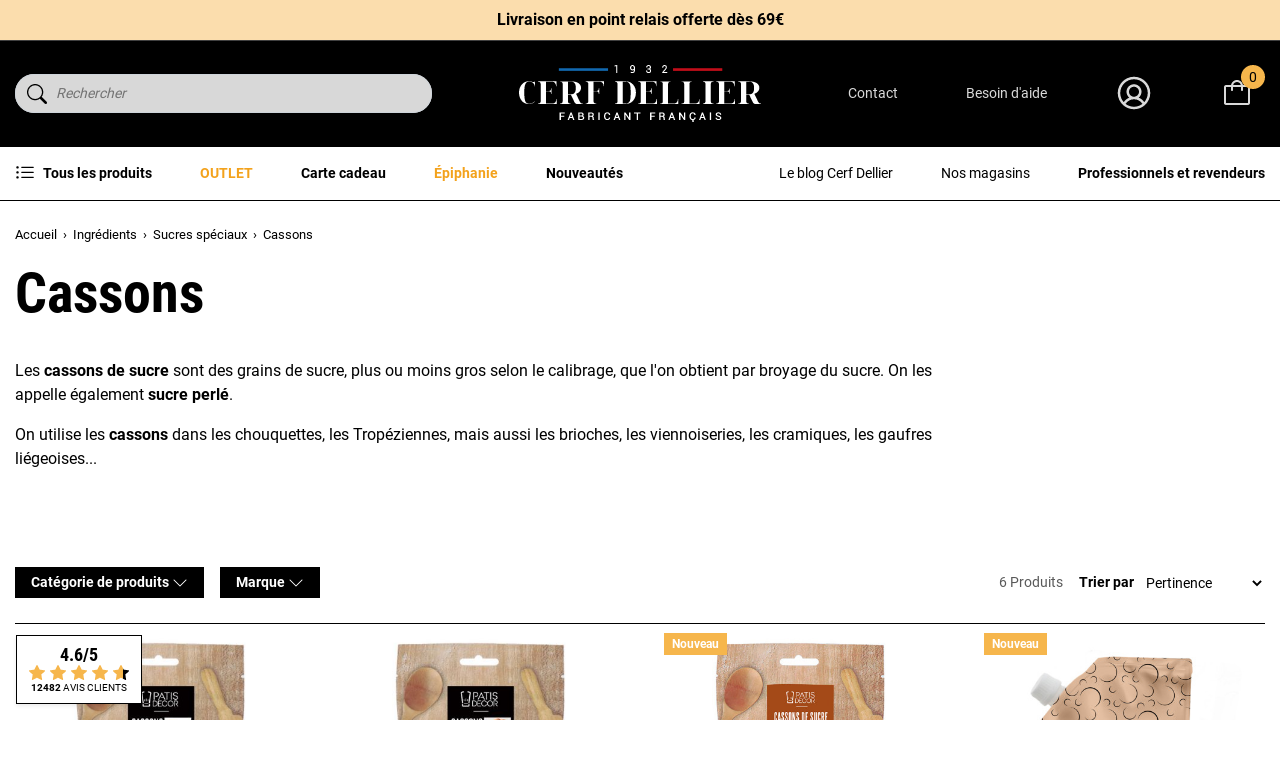

--- FILE ---
content_type: text/html; charset=utf-8
request_url: https://www.cerfdellier.com/1262-cassons
body_size: 34705
content:
<!doctype html>
<html lang="fr">

<head>
    
        
    

    <meta charset="utf-8">


    <meta http-equiv="x-ua-compatible" content="ie=edge">



    
    <title>Cassons de sucre | Cerf Dellier</title>
    
    <script data-keepinline="true"> setTimeout(function() { kstgData = {"debug":0,"gtm_enabled":1,"cache_used":0,"currency":"EUR","select_item_selectors":[{"c":"article[data-id-product]","l":"a"},{"c":".ajax_block_product","l":"a.product-name,a.product_img_link,a.lnk_view,a.quick-view-mobile"}],"view_item_list_dynamic":0,"add_shipping_info_btn_submit":"#checkout-delivery-step button[type=submit]","add_shipping_info_selectors":[{"r":".delivery-options .delivery-option","n":".carrier-name"},{"r":".delivery_options .delivery_option","n":"table > tbody > tr > td:nth-child(3) > strong"}],"add_payment_info_selectors":[{"r":".payment-options .payment-option","n":"label"}],"waitingTime":"0","isCheckout":0,"concatenateProductAttributeSeparator":"v","async":"aHR0cHM6Ly93d3cuY2VyZmRlbGxpZXIuY29tL21vZHVsZS9raXhlbGx0YWcvYXN5bmM\/YWpheD0xJmlkX2N1cnJlbmN5PTE=","isOpc":0,"automaticEvent":1,"currentList":"Cassons","currentListId":1262,"ecommPagetype":"category","extraEventsBefore":["{\"event\":\"kixelltag_consent_waiting\"}"],"extraEventsAfter":["{\"event\":\"view_item_list\"}"],"kevent":"kixelltag_page_view","settings":{"cookie_enable":1,"cdelay":390,"tce":0,"async":"aHR0cHM6Ly93d3cuY2VyZmRlbGxpZXIuY29tL21vZHVsZS9raXhlbGx0YWcvYXN5bmM\/YWpheD0xJmlkX2N1cnJlbmN5PTE=","is":1,"il":1,"scb":0,"wt":"0","cma":1,"ce":1},"content":{"sv":"Voir nos partenaires \u2192","sp":"\u2190 Voir les finalit\u00e9s","vacf":"Le partenaire demande son consentement pour :","tfsp":"En support de ces activit\u00e9s, ce site et nos partenaires peuvent \u00e9galement proc\u00e9der aux traitements de donn\u00e9es suivants :","valicf":"Le partenaire se repose sur son int\u00e9r\u00eat l\u00e9gitime pour :","vpt":"Politique de confidentialit\u00e9","vpmct":"En savoir plus sur les int\u00e9r\u00eats l\u00e9gitimes du partenaire","nvapp":"partenaires demandent votre consentement pour cette activit\u00e9","nvaps":"partenaire demande votre consentement pour cette activit\u00e9","nvalpp":"partenaires se reposent sur leur int\u00e9r\u00eat l\u00e9gitime pour cette activit\u00e9","nvalps":"partenaire se repose sur son int\u00e9r\u00eat l\u00e9gitime pour cette activit\u00e9","nvupp":"partenaires utilisent cette activit\u00e9","nvups":"partenaire utilise cette activit\u00e9","it":"Illustration(s) :","ptct":"Cookies techniques","ptctx":"Cette finalit\u00e9 est requise par notre site pour fonctionner normalement et ne peut pas \u00eatre d\u00e9sactiv\u00e9e.","ptcc":"REQUIS","vdplr":"jours","vdsgl":"jour","vhplr":"heures","vhsgl":"heure","vmplr":"minutes","vmsgl":"minute","vsplr":"secondes","vssgl":"seconde","vdr":"Dur\u00e9e de conservation des donn\u00e9es :","vaspf":"Finalit\u00e9s sp\u00e9cifiques :","vaf":"Fonctionnalit\u00e9s :","vasff":"Fonctionnalit\u00e9s sp\u00e9cifiques :","vdd":"Donn\u00e9es trait\u00e9es par le partenaire :","vcma":"A compter de votre derni\u00e8re interaction et pour ces activit\u00e9s, le partenaire peut utiliser des cookies stock\u00e9s pour une dur\u00e9e maximale de :","vcsm":"(voir plus)","cl":"Fermer","pcoti":"Informations sur les technologies de stockage","pcon":"Nom :","pcoty":"Type de stockage :","pcoma":"Dur\u00e9e de conservation maximale :","pcod":"Domaine :","pcoa":"Activit\u00e9s concern\u00e9es :","pcsli":"\u00e0 compter de votre derni\u00e8re interaction"},"variants":"aHR0cHM6Ly93d3cuY2VyZmRlbGxpZXIuY29tL21vZHVsZS9raXhlbGx0YWcvdmFyaWFudHM\/YWpheD0xJmlkX2N1cnJlbmN5PTE="}; (function(w,d,s){ var f=d.getElementsByTagName(s)[0],j=d.createElement(s); j.async=true; j.src='https://www.cerfdellier.com//modules/kixelltag/views/js/kst-4.1.3.js';f.parentNode.insertBefore(j,f); })(window,document,'script'); window.dataLayer = window.dataLayer || []; function ktConsent(){dataLayer.push(arguments);} ktConsent('set', 'developer_id.dODI1OT', true); ktConsent('consent', 'default', {"ad_storage":"denied","ad_user_data":"denied","ad_personalization":"denied","analytics_storage":"denied"}); if (JSON.stringify({"ad_storage":"denied","ad_user_data":"denied","ad_personalization":"denied","analytics_storage":"denied"}) !== JSON.stringify({"ad_storage":"denied","ad_user_data":"denied","ad_personalization":"denied","analytics_storage":"denied"})) { ktConsent('consent', 'update', {"ad_storage":"denied","ad_user_data":"denied","ad_personalization":"denied","analytics_storage":"denied"}); } var _KT=function(){var n=window;return{trigger:function(t,e,i){!function(t,e,i){if(void 0!==n.dataLayer){var o={event:void 0===t?"event":t};if(void 0!==e){for(const n in e)if(e.hasOwnProperty(n)){let t=e[n];o[n]=t}void 0!==i&&(o.eventTimeout=2e3,o.eventCallback=function(){document.location=i}),n.dataLayer.push(o)}}}(t,e,i)}}}(); var _K=function(){function c(e,t,n,o,i,v,a){void 0!==d.dataLayer&&((o={event:void 0===o?"kEvent":o}).eventCategory=void 0===n?"Ecommerce":n,void 0!==e&&(o.eventAction=e,"string"==typeof t&&(o.eventLabel=t),void 0!==a&&(o.eventValue=a),void 0!==i&&i&&(o.ecommerce=i),void 0!==v&&(o.eventTimeout=2e3,o.eventCallback=function(){document.location=v}),d.dataLayer.push(o),void 0!==d._mtm&&d._mtm.push(o)))}var d=window;return{t:function(e,t,n,o,i,v){c(e,t,n,o,null,i,v)},te:function(e,t,n,o,i,v,a){c(n=void 0===n?e:n,o,i,e,t,v,a)}}}(); window.kstDL = {}; window.dataLayer = window.dataLayer || []; kstDL = {"s":{"cl":"fr","cc":"EUR","pt":"category","ps":"200","pi":1262,"cm":1},"ud":{"c":0,"l":0},"ecommerce":{"currency":"EUR","items":[{"id":"5663","item_id":"5663","item_id_product":5663,"item_ref":"CD5000","item_meta":"5663","item_gmc":"CDFR5663","item_kelkoo":"CDFR5663","item_ean":"3700105209182","item_name":"Sucre perle chouquettes 300 g","index":1,"item_brand":"PATISDECOR","item_category":"Ingredients","item_category2":"Sucres speciaux","item_category3":"Cassons","item_list_id":1262,"item_list_name":"Cassons","price":"6.3","price_tax_exc":"5.97","price_tax_inc":"6.3","quantity":1,"google_business_vertical":"retail"},{"id":"5664","item_id":"5664","item_id_product":5664,"item_ref":"CD5500","item_meta":"5664","item_gmc":"CDFR5664","item_kelkoo":"CDFR5664","item_ean":"3700105209199","item_name":"Sucre grain - gros cassons 250 g","index":2,"item_brand":"PATISDECOR","item_category":"Ingredients","item_category2":"Sucres speciaux","item_category3":"Cassons","item_list_id":1262,"item_list_name":"Cassons","price":"6.3","price_tax_exc":"5.97","price_tax_inc":"6.3","quantity":1,"google_business_vertical":"retail"},{"id":"21238","item_id":"21238","item_id_product":21238,"item_ref":"CD5550","item_meta":"21238","item_gmc":"CDFR21238","item_kelkoo":"CDFR21238","item_ean":"3700105313995","item_name":"Sucre cassons calibre extra gros 250g","index":3,"item_brand":"PATISDECOR","item_category":"Ingredients","item_category2":"Sucres speciaux","item_category3":"Cassons","item_list_id":1262,"item_list_name":"Cassons","price":"6.3","price_tax_exc":"5.97","price_tax_inc":"6.3","quantity":1,"google_business_vertical":"retail"},{"id":"21183","item_id":"21183","item_id_product":21183,"item_ref":"PRO284","item_meta":"21183","item_gmc":"CDFR21183","item_kelkoo":"CDFR21183","item_ean":"3700105314015","item_name":"Sucre cassons gros calibre 1kg","index":4,"item_brand":"PATISDECOR","item_category":"Ingredients","item_category2":"Sucres speciaux","item_category3":"Cassons","item_list_id":1262,"item_list_name":"Cassons","price":"8.91","price_tax_exc":"8.44","price_tax_inc":"8.91","quantity":1,"google_business_vertical":"retail"},{"id":"21184","item_id":"21184","item_id_product":21184,"item_ref":"PRO283","item_meta":"21184","item_gmc":"CDFR21184","item_kelkoo":"CDFR21184","item_ean":"3700105314008","item_name":"Sucre cassons calibre moyen 1kg","index":5,"item_brand":"PATISDECOR","item_category":"Ingredients","item_category2":"Sucres speciaux","item_category3":"Cassons","item_list_id":1262,"item_list_name":"Cassons","price":"8.91","price_tax_exc":"8.44","price_tax_inc":"8.91","quantity":1,"google_business_vertical":"retail"},{"id":"21230","item_id":"21230","item_id_product":21230,"item_ref":"PRO285","item_meta":"21230","item_gmc":"CDFR21230","item_kelkoo":"CDFR21230","item_ean":"3700105314022","item_name":"Sucre cassons extra gros calibre 1kg","index":6,"item_brand":"PATISDECOR","item_category":"Ingredients","item_category2":"Sucres speciaux","item_category3":"Cassons","item_list_id":1262,"item_list_name":"Cassons","price":"8.91","price_tax_exc":"8.44","price_tax_inc":"8.91","quantity":1,"google_business_vertical":"retail"}]},"google_tag_params":{"enable":1,"ecomm_pagetype":"category","ecomm_category":"Cassons","ecomm_depth":3},"cart":{"summary":[]},"pixels":{"analytics":{"enable":1,"id":"G-YF69QB5PCB"},"google_ads":{"enable":1,"conversion_id":"1062912854","conversion_label":"OvSfCNuIn94DENaG6_oD","remarketing_enable":1},"facebook":{"enable":1,"id":"2109210486135585","i":"id","sp":"-"},"twitter":{"enable":0},"pinterest":{"enable":0},"bing":{"enable":1,"uett":"17544377","pc":"Ecommerce","pl":"order complete"},"tiktok":{"enable":0},"snapchat":{"enable":0},"fathom":{"enable":0},"plausible":{"enable":0},"matomo":{"enable":0},"mautic":{"enable":0},"kelkoo":{"enable":1,"merchant_info":[{"merchantId":"100545183","country":"fr"}]},"criteo":{"enable":0},"clarity":{"enable":0},"target_to_sell":{"enable":0}},"pageDepth":{"page":"catalog","fullDepth":{"depth1":"Ingredients","depth2":"Sucres speciaux","depth3":"Cassons"},"depth":{"value":3,"name":"Cassons"}},"kixelltag":{"vendors":"kcv:143,iab:755,iab:1126,atp:89,atp:2986","vendors_denied":"kcv:143,iab:755,iab:1126,atp:89,atp:2986"}};dataLayer.push(kstDL); (function (w, d, s, l, i) { w[l] = w[l] || []; w[l].push({'gtm.start':new Date().getTime(), event: 'gtm.js'}); var f = d.getElementsByTagName(s)[0], j = d.createElement(s), dl = l != 'dataLayer' ? '&l=' + l : ''; j.async = true; j.src = 'https://www.googletagmanager.com/gtm.js?id=' + i + dl; f.parentNode.insertBefore(j, f); })(window, document, 'script', 'dataLayer', 'GTM-MSGS74K'); dataLayer.push({"event":"kixelltag_consent_waiting"}); dataLayer.push({ 'event': 'kixelltag_page_view' }); dataLayer.push({"event":"view_item_list"}); }, 1);</script>
    <meta name="description" content="Cassons du sucre (sucre perlé), différents calibrages, pour les chouquettes, les Tropéziennes, mais aussi les brioches, les viennoiseries, les cramiques, les gaufres liégeoises...">
    <meta name="keywords" content="">
    <meta name="google-site-verification" content="Pt5mXF-KLXgyM_lkGtEsmm3QqkPAjfDHRDVR_KJTN_c">


            
            <link rel="canonical" href="https://www.cerfdellier.com/1262-cassons">
        
            
    
<meta property="og:title" content="Cassons de sucre | Cerf Dellier" />
<meta property="og:description" content="Cassons du sucre (sucre perlé), différents calibrages, pour les chouquettes, les Tropéziennes, mais aussi les brioches, les viennoiseries, les cramiques, les gaufres liégeoises..." />
<meta property="og:type" content="website" />
<meta property="og:url" content="https://www.cerfdellier.com/1262-cassons" />
<meta property="og:site_name" content="Cerf Dellier" />

  <meta property="og:image" content="https://www.cerfdellier.com/c/1262-category_default/cassons.jpg" />
<script type="application/ld+json">
  {
    "@context": "http://schema.org",
    "@type": "Organization",
    "name" : "Cerf Dellier",
    "url" : "https://www.cerfdellier.com/",
    "logo": {
      "@type": "ImageObject",
      "url":"https://www.cerfdellier.com/img/logo-1708528978.jpg"
    }
  }
</script>

<script type="application/ld+json">
  {
    "@context": "http://schema.org",
    "@type": "WebPage",
    "isPartOf": {
      "@type": "WebSite",
      "url":  "https://www.cerfdellier.com/",
      "name": "Cerf Dellier"
    },
    "name": "Cassons de sucre | Cerf Dellier",
    "url":  "https://www.cerfdellier.com/1262-cassons"
  }
</script>

          <script type="application/ld+json">
    {
    "@context": "http://schema.org/",
    "@type": "Product",
    "name": "Boîtes à bûches",
    "description": "Plongez dans l&#039;univers des boîtes à bûches sur cerfdellier.com. Nous vous présentons une collection raffinée de boîtes à bûches, spécialement conçues pour sublimer vos créations pâtissières lors des fêtes de fin d&#039;année.
Découvrez notre gamme de boîtes à bûches et laissez-vous séduire par leur élégance et leur fonctionnalité. Des designs sophistiqués aux finitions soignées, nos boîtes à bûches vous permettent de présenter vos desserts de Noël avec style.
Que vous recherchiez des boîtes à bûches en carton ou en plastique, nous avons une variété d&#039;options pour répondre à vos besoins. Protégez vos bûches tout en ajoutant une touche de sophistication à votre table de fête.
Chez CerfDellier.com, nous sommes fiers de vous offrir des produits de qualité supérieure pour accompagner vos créations pâtissières. Explorez notre collection de boîtes à bûches et trouvez la solution parfaite pour présenter vos desserts de Noël avec élégance. Faites de vos bûches les stars de vos célébrations et créez des souvenirs inoubliables avec CerfDellier.com.",
    "aggregateRating": {
        "@type": "AggregateRating",
        "ratingValue": "4.8",
        "reviewCount": "43",
        "bestRating":"5",
        "worstRating":"1"
    }
    }
    </script>

  

      <script type="application/ld+json">
      {
        "@context": "https://schema.org",
        "@type": "BreadcrumbList",
        "itemListElement": [
                          {
                "@type": "ListItem",
                "position": 1,
                "name": "Accueil",
                "item": "https://www.cerfdellier.com/"
                },                            {
                "@type": "ListItem",
                "position": 2,
                "name": "Ingrédients",
                "item": "https://www.cerfdellier.com/162-ingredients"
                },                            {
                "@type": "ListItem",
                "position": 3,
                "name": "Sucres spéciaux",
                "item": "https://www.cerfdellier.com/652-les-sucres"
                },                            {
                "@type": "ListItem",
                "position": 4,
                "name": "Cassons",
                "item": "https://www.cerfdellier.com/1262-cassons"
                }              ]
            }
    </script>
  
    



    <meta name="viewport" content="width=device-width, initial-scale=1">



    <link rel="icon" type="image/vnd.microsoft.icon" href="https://www.cerfdellier.com/img/favicon.ico?1708530728">
    <link rel="shortcut icon" type="image/x-icon" href="https://www.cerfdellier.com/img/favicon.ico?1708530728">



      <link rel="stylesheet" href="https://www.cerfdellier.com/themes/cerf-dellier/assets/cache/theme-52866b1123.css" type="text/css" media="all">



    

  <script type="text/javascript">
        var ajaxMenuCtrl = "https:\/\/www.cerfdellier.com\/module\/rocketmegamenu\/ajax?ajax=1";
        var klCustomer = null;
        var prestashop = {"cart":{"products":[],"totals":{"total":{"type":"total","label":"Total","amount":0,"value":"0,00\u00a0\u20ac"},"total_including_tax":{"type":"total","label":"Total TTC","amount":0,"value":"0,00\u00a0\u20ac"},"total_excluding_tax":{"type":"total","label":"Total HT","amount":0,"value":"0,00\u00a0\u20ac"}},"subtotals":{"products":{"type":"products","label":"Sous-total","amount":0,"value":"0,00\u00a0\u20ac"},"discounts":null,"shipping":{"type":"shipping","label":"Livraison","amount":0,"value":""},"tax":null},"products_count":0,"summary_string":"0 articles","vouchers":{"allowed":1,"added":[]},"discounts":[],"minimalPurchase":12.5,"minimalPurchaseRequired":"Le minimum de commande est de 15\u20ac TTC hors frais de port."},"currency":{"id":1,"name":"Euro","iso_code":"EUR","iso_code_num":"978","sign":"\u20ac"},"customer":{"lastname":null,"firstname":null,"email":null,"birthday":null,"newsletter":null,"newsletter_date_add":null,"optin":null,"website":null,"company":null,"siret":null,"ape":null,"is_logged":false,"gender":{"type":null,"name":null},"addresses":[]},"language":{"name":"Fran\u00e7ais (French)","iso_code":"fr","locale":"fr-FR","language_code":"fr-fr","is_rtl":"0","date_format_lite":"d\/m\/Y","date_format_full":"d\/m\/Y H:i:s","id":1},"page":{"title":"","canonical":"https:\/\/www.cerfdellier.com\/1262-cassons","meta":{"title":"Cassons de sucre | Cerf Dellier","description":"Cassons du sucre (sucre perl\u00e9), diff\u00e9rents calibrages, pour les chouquettes, les Trop\u00e9ziennes, mais aussi les brioches, les viennoiseries, les cramiques, les gaufres li\u00e9geoises...","keywords":"","robots":"index"},"page_name":"category","body_classes":{"lang-fr":true,"lang-rtl":false,"country-FR":true,"currency-EUR":true,"layout-full-width":true,"page-category":true,"tax-display-enabled":true,"category-id-1262":true,"category-Cassons":true,"category-id-parent-652":true,"category-depth-level-4":true},"admin_notifications":[]},"shop":{"name":"Cerf Dellier","logo":"https:\/\/www.cerfdellier.com\/img\/logo-1708528978.jpg","stores_icon":"https:\/\/www.cerfdellier.com\/img\/logo_stores.png","favicon":"https:\/\/www.cerfdellier.com\/img\/favicon.ico"},"urls":{"base_url":"https:\/\/www.cerfdellier.com\/","current_url":"https:\/\/www.cerfdellier.com\/1262-cassons","shop_domain_url":"https:\/\/www.cerfdellier.com","img_ps_url":"https:\/\/www.cerfdellier.com\/img\/","img_cat_url":"https:\/\/www.cerfdellier.com\/img\/c\/","img_lang_url":"https:\/\/www.cerfdellier.com\/img\/l\/","img_prod_url":"https:\/\/www.cerfdellier.com\/img\/p\/","img_manu_url":"https:\/\/www.cerfdellier.com\/img\/m\/","img_sup_url":"https:\/\/www.cerfdellier.com\/img\/su\/","img_ship_url":"https:\/\/www.cerfdellier.com\/img\/s\/","img_store_url":"https:\/\/www.cerfdellier.com\/img\/st\/","img_col_url":"https:\/\/www.cerfdellier.com\/img\/co\/","img_url":"https:\/\/www.cerfdellier.com\/themes\/cerf-dellier\/assets\/img\/","css_url":"https:\/\/www.cerfdellier.com\/themes\/cerf-dellier\/assets\/css\/","js_url":"https:\/\/www.cerfdellier.com\/themes\/cerf-dellier\/assets\/js\/","pic_url":"https:\/\/www.cerfdellier.com\/upload\/","pages":{"address":"https:\/\/www.cerfdellier.com\/adresse","addresses":"https:\/\/www.cerfdellier.com\/adresses","authentication":"https:\/\/www.cerfdellier.com\/connexion","cart":"https:\/\/www.cerfdellier.com\/panier","category":"https:\/\/www.cerfdellier.com\/index.php?controller=category","cms":"https:\/\/www.cerfdellier.com\/index.php?controller=cms","contact":"https:\/\/www.cerfdellier.com\/nous-contacter","discount":"https:\/\/www.cerfdellier.com\/reduction","guest_tracking":"https:\/\/www.cerfdellier.com\/suivi-commande-invite","history":"https:\/\/www.cerfdellier.com\/historique-commandes","identity":"https:\/\/www.cerfdellier.com\/identite","index":"https:\/\/www.cerfdellier.com\/","my_account":"https:\/\/www.cerfdellier.com\/mon-compte","order_confirmation":"https:\/\/www.cerfdellier.com\/confirmation-commande","order_detail":"https:\/\/www.cerfdellier.com\/index.php?controller=order-detail","order_follow":"https:\/\/www.cerfdellier.com\/suivi-commande","order":"https:\/\/www.cerfdellier.com\/commande","order_return":"https:\/\/www.cerfdellier.com\/index.php?controller=order-return","order_slip":"https:\/\/www.cerfdellier.com\/avoirs","pagenotfound":"https:\/\/www.cerfdellier.com\/page-introuvable","password":"https:\/\/www.cerfdellier.com\/recuperation-mot-de-passe","pdf_invoice":"https:\/\/www.cerfdellier.com\/index.php?controller=pdf-invoice","pdf_order_return":"https:\/\/www.cerfdellier.com\/index.php?controller=pdf-order-return","pdf_order_slip":"https:\/\/www.cerfdellier.com\/index.php?controller=pdf-order-slip","prices_drop":"https:\/\/www.cerfdellier.com\/promotions","product":"https:\/\/www.cerfdellier.com\/index.php?controller=product","search":"https:\/\/www.cerfdellier.com\/recherche","sitemap":"https:\/\/www.cerfdellier.com\/plan-site","stores":"https:\/\/www.cerfdellier.com\/index.php?controller=stores","supplier":"https:\/\/www.cerfdellier.com\/fournisseur","register":"https:\/\/www.cerfdellier.com\/connexion?create_account=1","order_login":"https:\/\/www.cerfdellier.com\/commande?login=1"},"alternative_langs":[],"theme_assets":"\/themes\/cerf-dellier\/assets\/","actions":{"logout":"https:\/\/www.cerfdellier.com\/?mylogout="},"no_picture_image":{"bySize":{"small_default":{"url":"https:\/\/www.cerfdellier.com\/img\/p\/fr-default-small_default.jpg","width":98,"height":98},"cart_default":{"url":"https:\/\/www.cerfdellier.com\/img\/p\/fr-default-cart_default.jpg","width":125,"height":125},"home_default":{"url":"https:\/\/www.cerfdellier.com\/img\/p\/fr-default-home_default.jpg","width":250,"height":250},"medium_default":{"url":"https:\/\/www.cerfdellier.com\/img\/p\/fr-default-medium_default.jpg","width":452,"height":452},"large_default":{"url":"https:\/\/www.cerfdellier.com\/img\/p\/fr-default-large_default.jpg","width":800,"height":800}},"small":{"url":"https:\/\/www.cerfdellier.com\/img\/p\/fr-default-small_default.jpg","width":98,"height":98},"medium":{"url":"https:\/\/www.cerfdellier.com\/img\/p\/fr-default-home_default.jpg","width":250,"height":250},"large":{"url":"https:\/\/www.cerfdellier.com\/img\/p\/fr-default-large_default.jpg","width":800,"height":800},"legend":""}},"configuration":{"display_taxes_label":true,"display_prices_tax_incl":true,"is_catalog":false,"show_prices":true,"opt_in":{"partner":false},"quantity_discount":{"type":"discount","label":"Remise sur prix unitaire"},"voucher_enabled":1,"return_enabled":0},"field_required":[],"breadcrumb":{"links":[{"title":"Accueil","url":"https:\/\/www.cerfdellier.com\/"},{"title":"Ingr\u00e9dients","url":"https:\/\/www.cerfdellier.com\/162-ingredients"},{"title":"Sucres sp\u00e9ciaux","url":"https:\/\/www.cerfdellier.com\/652-les-sucres"},{"title":"Cassons","url":"https:\/\/www.cerfdellier.com\/1262-cassons"}],"count":4},"link":{"protocol_link":"https:\/\/","protocol_content":"https:\/\/"},"time":1768281116,"static_token":"4c3351a90783a89850aa83555a45d0de","token":"0e7a8db9129f72a28acf653744d6e3be","debug":false,"modules":{"prestarockettheme":{"logo":{"url":"https:\/\/www.cerfdellier.com\/img\/prestarockettheme\/cerfdellier-logo.svg?v=1733328404","width":false,"height":false},"logo_alt":{"url":"https:\/\/www.cerfdellier.com\/img\/prestarockettheme\/cerfdellier-logo-alt.svg?v=1733328404","width":false,"height":false},"account":{"title_account":"Bienvenue dans votre espace client !","description_account":"","image":{"url":"https:\/\/www.cerfdellier.com\/img\/prestarockettheme\/cerfdellier-account-bg.jpeg?v=1733328404","width":"1000","height":"600"}},"category":{"category_switch":false},"product":{"product_layout":"collapse"},"cccjs_version":"1100","ccccss_version":"1123"},"cdorderbypack":null,"cdmatferdropshipping":null}};
        var psemailsubscription_subscription = "https:\/\/www.cerfdellier.com\/module\/ps_emailsubscription\/subscription";
        var readBannerLink = "https:\/\/www.cerfdellier.com\/module\/rocketbanner\/ajax?token=0e7a8db9129f72a28acf653744d6e3be&action=read_banner&ajax=1";
      </script>



        <link rel="preconnect" href="https://4yenf166s0-dsn.algolia.net/" crossorigin>
    <link rel="preconnect" href="https://4yenf166s0-algolia.net/" crossorigin>
    <link rel="preconnect" href="https://4yenf166s0-1.algolianet.com/" crossorigin>
    <link rel="preconnect" href="https://4yenf166s0-2.algolianet.com/" crossorigin>
    <link rel="preconnect" href="https://4yenf166s0-3.algolianet.com/" crossorigin>

<script type="text/javascript">
            opartStatSaveSessionUrl = "https://www.cerfdellier.com/module/opartstat/saveSession?ajax=1"
            opartStatCurrentUrl = "https://www.cerfdellier.com/1262-cassons"
            opartControllerName = "CategoryController"
            opartElementId = "1262"
            opartshopId = "1"
        </script><script async src="/modules/opartstat/views/js/saveSession.js"></script>
<script type="text/javascript">
    var pmpcr_ajax_url = "https://www.cerfdellier.com/module/pmrestrictions/ajax";
    var pmpcr_token = "4c3351a90783a89850aa83555a45d0de";
    var pmpcr_amz_enabled = 0;
    var pmpcr_ps_checkout_enabled = 0;
</script>
<script type='text/javascript'>
  window.CRISP_PLUGIN_URL = "https://plugins.crisp.chat/urn:crisp.im:prestashop:0";
  window.CRISP_WEBSITE_ID = "03076302-0452-40d4-82af-dbae688a11ee";

  if ("0" !== "1") {
    if ("" === "1") {
      CRISP_CUSTOMER = {
        id:  null,
        logged_in: true,
        full_name: " ",
        email: "",
        address: "",
        phone: "",
      }
    }

      }
</script>




    
    
</head>

<body id="category" class="lang-fr country-fr currency-eur layout-full-width page-category tax-display-enabled category-id-1262 category-cassons category-id-parent-652 category-depth-level-4 s-listing">


    <noscript><iframe src="https://www.googletagmanager.com/ns.html?id=GTM-MSGS74K&nojscript=true"
                  height="0" width="0" style="display:none;visibility:hidden"></iframe></noscript>




    



    <header id="header" data-height="-74px">
    
        
    

        
            


        
        <div class="u-bg-black">
                            <div class="c-rcktbanner alert alert-dismissible /js js-banner-container" role="alert">
        <div class="c-rcktbanner__slider /js js-banner-slider">
                            <div class="c-rcktbanner__txt u-p-rel /js js-banner-item">
                                            <p>Cerf Dellier vous souhaite une bonne année 2026 !</p>
                                                        </div>
                            <div class="c-rcktbanner__txt u-p-rel /js js-banner-item">
                                            <p><a href="https://www.cerfdellier.com/content/1-livraison">Livraison en point relais offerte dès 69€</a></p>
                                                                <a class="c-rcktbanner__link alert-link u-stretched-link" href="https://www.cerfdellier.com/content/1-livraison"></a>
                                    </div>
                    </div>
    </div>

            <div class="c-header o-wrapper">
                <div class="c-header__search">
                      <div id="js-autocompletev2"></div>
  <div id="js-al-searchbox"></div>

                </div>
                <button id="handleModalMobile" href="#js-rckt-modal-mobile" class="c-btn--unstyled u-d-mobile u-mr-1"
                        data-show-first-menu>
                    <span class="c-icon c-icon--list u-d-flex">
    <svg xmlns="http://www.w3.org/2000/svg" width="32" height="32" viewBox="0 0 32 32"><g fill="none" fill-rule="evenodd"><polygon points="0 0 32 0 32 32 0 32"/><path fill="#FFF" fill-rule="nonzero" d="M27 15C27.5522847 15 28 15.4477153 28 16 28 16.5418643 27.5690203 16.9830679 27.0311474 16.9995241L27 17 5 17C4.44771525 17 4 16.5522847 4 16 4 15.4581357 4.43097972 15.0169321 4.96885258 15.0004759L5 15 27 15ZM27 7C27.5522847 7 28 7.44771525 28 8 28 8.54186428 27.5690203 8.98306786 27.0311474 8.99952415L27 9 5 9C4.44771525 9 4 8.55228475 4 8 4 7.45813572 4.43097972 7.01693214 4.96885258 7.00047585L5 7 27 7ZM27 23C27.5522847 23 28 23.4477153 28 24 28 24.5418643 27.5690203 24.9830679 27.0311474 24.9995241L27 25 5 25C4.44771525 25 4 24.5522847 4 24 4 23.4581357 4.43097972 23.0169321 4.96885258 23.0004759L5 23 27 23Z"/></g></svg></span>                    <span class="sr-only">Menu</span>
                </button>
                <a href="https://www.cerfdellier.com/" class="c-header__logo">
                    <img class="img-fluid"
                         src="https://www.cerfdellier.com/img/prestarockettheme/cerfdellier-logo.svg?v=1733328404"
                         alt="Cerf Dellier" width="242" height="56">
                </a>
                <div class="c-header__links">
                    <a class="u-d-desktop c-header__shortcut-item u-txt-sm"
                       href="https://www.cerfdellier.com/nous-contacter">Contact</a>
                    <a class="u-d-desktop c-header__shortcut-item u-txt-sm"
                       href="https://aide.cerfdellier.com/fr/" target="_blank" rel="noopener">Besoin d'aide</a>
                    <div class="c-header__shortcut-item">
            <a href="https://www.cerfdellier.com/mon-compte"
           class="c-btn--nopad u-lh-1"
           title="Identifiez-vous"
           rel="nofollow">
            <span class="c-icon c-icon--user-circle c-header__shortcut-icon">
    <svg xmlns="http://www.w3.org/2000/svg" width="40" height="40" viewBox="0 0 32 32"><g fill="none" fill-rule="evenodd"><polygon points="0 0 32 0 32 32 0 32"/><path fill="#D9D9D9" fill-rule="nonzero" d="M16,3 C23.1797017,3 29,8.82029825 29,16 C29,19.8075642 27.3630821,23.2328057 24.7545875,25.6103833 C24.72165,25.6444199 24.6857864,25.6775155 24.6472276,25.7080877 C22.3491149,27.7555459 19.3198863,29 16,29 C12.6801137,29 9.65088512,27.7555459 7.35334876,25.7076722 C7.31421363,25.6775155 7.27835004,25.6444199 7.24530107,25.6091667 C4.63691792,23.2328057 3,19.8075642 3,16 C3,8.82029825 8.82029825,3 16,3 Z M16.0251206,20.9992723 L16,21 C15.991632,21 15.9832681,20.9999829 15.9749082,20.9999486 L16,20.9992331 C13.2524411,20.9992331 10.7173433,22.4069617 9.25804029,24.6925026 C11.1208838,26.1390347 13.4598973,27 16,27 C18.5401027,27 20.8791162,26.1390347 22.7411364,24.6930081 C21.2871051,22.4139288 18.7630047,21.0078237 16.0251206,20.9992723 Z M16,5 C9.92486775,5 5,9.92486775 5,16 C5,18.8052559 6.05009372,21.3652492 7.77864193,23.3083408 C8.90452695,21.6787365 10.4810622,20.4359489 12.2890264,19.7131068 C10.8950202,18.616421 10,16.9127321 10,15 C10,11.6862915 12.6862915,9 16,9 C19.3137085,9 22,11.6862915 22,15 C22,16.9127321 21.1049798,18.616421 19.7108978,19.7151085 C21.5189378,20.4359489 23.095473,21.6787365 24.2225502,23.3076424 C25.9499063,21.3652492 27,18.8052559 27,16 C27,9.92486775 22.0751322,5 16,5 Z M16.024204,18.9999283 C18.222205,18.9869045 20,17.2010654 20,15 C20,12.790861 18.209139,11 16,11 C13.790861,11 12,12.790861 12,15 C12,17.209139 13.790861,19 16,19 L15.9760194,18.9992617 L15.9760194,18.9992617 Z"/></g></svg></span>            <span class="sr-only">Mon Compte</span>
        </a>
    </div><div class="c-header__shortcut-item c-header__shortcut-icon--cart">
    <div class="/js blockcart inactive"
         data-refresh-url="//www.cerfdellier.com/module/ps_shoppingcart/ajax">
                    <span class="c-icon c-icon--bag c-header__shortcut-icon">
    <svg xmlns="http://www.w3.org/2000/svg" width="32" height="32" viewBox="0 0 32 32"><g fill="none" fill-rule="evenodd"><polygon points="0 0 32 0 32 32 0 32"/><path fill="#D9D9D9" fill-rule="nonzero" d="M16,3 C18.9731937,3 21.4412912,5.16257381 21.9171364,8.00056526 L27,8 C28.1045695,8 29,8.8954305 29,10 L29,10 L29,26 C29,27.1045695 28.1045695,28 27,28 L27,28 L5,28 C3.8954305,28 3,27.1045695 3,26 L3,26 L3,10 C3,8.8954305 3.8954305,8 5,8 L5,8 L10.0829263,8.00019152 C10.5589255,5.16238395 13.0269368,3 16,3 Z M27,10 L22,10 L22,13 C22,13.5522847 21.5522847,14 21,14 C20.4581357,14 20.0169321,13.5690203 20.0004759,13.0311474 L20,10 L12,10 L12,13 C12,13.5522847 11.5522847,14 11,14 C10.4581357,14 10.0169321,13.5690203 10.0004759,13.0311474 L10,10 L5,10 L5,26 L27,26 L27,10 Z M16,5 C14.1360715,5 12.5699106,6.27489463 12.1259538,8.00024734 L19.8740452,8.00024347 C19.4300871,6.27489272 17.8639271,5 16,5 Z"/></g></svg></span>                        <span class="c-header__shortcut-icon--cart-label">0</span>
                </div>
</div>
                </div>
            </div>
                <nav class="c-rnav r-rnav--submenu_under u-visible-desktop" data-rcktmm="1" data-rcktmm-mobile="1"
         data-type="submenu_under"
         data-options='{"megamenuType":"submenu_under","triggerType":"hover"}'>
        <div class="c-rnav__list /js js-rnav">
            <ul class="u-d-flex">
                                                                <li class="c-rnav__item /js js-has-submenu">
    <a class="c-rnav__link link-has-submenu"
       href="#" data-id-target="1">
                    <span class="c-icon c-icon--list-ul u-d-flex c-icon--20 u-mr-1">
    <svg width="1em" height="1em" viewBox="0 0 16 16" class="bi bi-list-ul" fill="currentColor" xmlns="http://www.w3.org/2000/svg">
  <path fill-rule="evenodd" d="M5 11.5a.5.5 0 0 1 .5-.5h9a.5.5 0 0 1 0 1h-9a.5.5 0 0 1-.5-.5zm0-4a.5.5 0 0 1 .5-.5h9a.5.5 0 0 1 0 1h-9a.5.5 0 0 1-.5-.5zm0-4a.5.5 0 0 1 .5-.5h9a.5.5 0 0 1 0 1h-9a.5.5 0 0 1-.5-.5zm-3 1a1 1 0 1 0 0-2 1 1 0 0 0 0 2zm0 4a1 1 0 1 0 0-2 1 1 0 0 0 0 2zm0 4a1 1 0 1 0 0-2 1 1 0 0 0 0 2z"/>
</svg></span>                <span class="c-rnav__label">Tous les produits</span>
    </a>
            <div class="c-rsubunder" data-id-submenu="1">
                            <div class="c-rtabs tabs">
    <ul class="c-rtab__nav nav" role="tablist" aria-orientation="vertical">
    <li>
    <a class="c-rlink nav-link active" id="rnav-4"
       data-id-widget="4" data-toggle="pill" href="#rtab-5" role="tab"
       aria-controls="rtab-5" aria-selected="true">
        <span>
                        Ingrédients
        </span>
        <svg width="1em" height="1em" viewBox="0 0 16 16" class="bi bi-chevron-right" fill="currentColor"
     xmlns="http://www.w3.org/2000/svg">
    <path fill-rule="evenodd"
          d="M4.646 1.646a.5.5 0 0 1 .708 0l6 6a.5.5 0 0 1 0 .708l-6 6a.5.5 0 0 1-.708-.708L10.293 8 4.646 2.354a.5.5 0 0 1 0-.708z"/>
</svg>    </a>
</li>
<li>
    <a class="c-rlink nav-link" id="rnav-143"
       data-id-widget="143" data-toggle="pill" href="#rtab-144" role="tab"
       aria-controls="rtab-144" aria-selected="false">
        <span>
                        Décors pâtissiers
        </span>
        <svg width="1em" height="1em" viewBox="0 0 16 16" class="bi bi-chevron-right" fill="currentColor"
     xmlns="http://www.w3.org/2000/svg">
    <path fill-rule="evenodd"
          d="M4.646 1.646a.5.5 0 0 1 .708 0l6 6a.5.5 0 0 1 0 .708l-6 6a.5.5 0 0 1-.708-.708L10.293 8 4.646 2.354a.5.5 0 0 1 0-.708z"/>
</svg>    </a>
</li>
<li>
    <a class="c-rlink nav-link" id="rnav-104"
       data-id-widget="104" data-toggle="pill" href="#rtab-105" role="tab"
       aria-controls="rtab-105" aria-selected="false">
        <span>
                        Ustensiles de pâtisserie
        </span>
        <svg width="1em" height="1em" viewBox="0 0 16 16" class="bi bi-chevron-right" fill="currentColor"
     xmlns="http://www.w3.org/2000/svg">
    <path fill-rule="evenodd"
          d="M4.646 1.646a.5.5 0 0 1 .708 0l6 6a.5.5 0 0 1 0 .708l-6 6a.5.5 0 0 1-.708-.708L10.293 8 4.646 2.354a.5.5 0 0 1 0-.708z"/>
</svg>    </a>
</li>
<li>
    <a class="c-rlink nav-link" id="rnav-135"
       data-id-widget="135" data-toggle="pill" href="#rtab-136" role="tab"
       aria-controls="rtab-136" aria-selected="false">
        <span>
                        Ustensiles de cuisine
        </span>
        <svg width="1em" height="1em" viewBox="0 0 16 16" class="bi bi-chevron-right" fill="currentColor"
     xmlns="http://www.w3.org/2000/svg">
    <path fill-rule="evenodd"
          d="M4.646 1.646a.5.5 0 0 1 .708 0l6 6a.5.5 0 0 1 0 .708l-6 6a.5.5 0 0 1-.708-.708L10.293 8 4.646 2.354a.5.5 0 0 1 0-.708z"/>
</svg>    </a>
</li>
<li>
    <a class="c-rlink nav-link" id="rnav-913"
       data-id-widget="913" data-toggle="pill" href="#rtab-914" role="tab"
       aria-controls="rtab-914" aria-selected="false">
        <span>
                        Matériel électrique
        </span>
        <svg width="1em" height="1em" viewBox="0 0 16 16" class="bi bi-chevron-right" fill="currentColor"
     xmlns="http://www.w3.org/2000/svg">
    <path fill-rule="evenodd"
          d="M4.646 1.646a.5.5 0 0 1 .708 0l6 6a.5.5 0 0 1 0 .708l-6 6a.5.5 0 0 1-.708-.708L10.293 8 4.646 2.354a.5.5 0 0 1 0-.708z"/>
</svg>    </a>
</li>
<li>
    <a class="c-rlink nav-link" id="rnav-106"
       data-id-widget="106" data-toggle="pill" href="#rtab-107" role="tab"
       aria-controls="rtab-107" aria-selected="false">
        <span>
                        Emballages et supports
        </span>
        <svg width="1em" height="1em" viewBox="0 0 16 16" class="bi bi-chevron-right" fill="currentColor"
     xmlns="http://www.w3.org/2000/svg">
    <path fill-rule="evenodd"
          d="M4.646 1.646a.5.5 0 0 1 .708 0l6 6a.5.5 0 0 1 0 .708l-6 6a.5.5 0 0 1-.708-.708L10.293 8 4.646 2.354a.5.5 0 0 1 0-.708z"/>
</svg>    </a>
</li>
<li>
    <a class="c-rlink nav-link" id="rnav-694"
       data-id-widget="694" data-toggle="pill" href="#rtab-695" role="tab"
       aria-controls="rtab-695" aria-selected="false">
        <span>
                        Impression alimentaire
        </span>
        <svg width="1em" height="1em" viewBox="0 0 16 16" class="bi bi-chevron-right" fill="currentColor"
     xmlns="http://www.w3.org/2000/svg">
    <path fill-rule="evenodd"
          d="M4.646 1.646a.5.5 0 0 1 .708 0l6 6a.5.5 0 0 1 0 .708l-6 6a.5.5 0 0 1-.708-.708L10.293 8 4.646 2.354a.5.5 0 0 1 0-.708z"/>
</svg>    </a>
</li>
<li>
    <a class="c-rlink nav-link" id="rnav-622"
       data-id-widget="622" data-toggle="pill" href="#rtab-623" role="tab"
       aria-controls="rtab-623" aria-selected="false">
        <span>
                        Boulangerie
        </span>
        <svg width="1em" height="1em" viewBox="0 0 16 16" class="bi bi-chevron-right" fill="currentColor"
     xmlns="http://www.w3.org/2000/svg">
    <path fill-rule="evenodd"
          d="M4.646 1.646a.5.5 0 0 1 .708 0l6 6a.5.5 0 0 1 0 .708l-6 6a.5.5 0 0 1-.708-.708L10.293 8 4.646 2.354a.5.5 0 0 1 0-.708z"/>
</svg>    </a>
</li>
<li>
    <a class="c-rlink nav-link" id="rnav-656"
       data-id-widget="656" data-toggle="pill" href="#rtab-657" role="tab"
       aria-controls="rtab-657" aria-selected="false">
        <span>
                        Glaces et sorbets
        </span>
        <svg width="1em" height="1em" viewBox="0 0 16 16" class="bi bi-chevron-right" fill="currentColor"
     xmlns="http://www.w3.org/2000/svg">
    <path fill-rule="evenodd"
          d="M4.646 1.646a.5.5 0 0 1 .708 0l6 6a.5.5 0 0 1 0 .708l-6 6a.5.5 0 0 1-.708-.708L10.293 8 4.646 2.354a.5.5 0 0 1 0-.708z"/>
</svg>    </a>
</li>
<li>
    <a class="c-rlink nav-link" id="rnav-188"
       data-id-widget="188" data-toggle="pill" href="#rtab-189" role="tab"
       aria-controls="rtab-189" aria-selected="false">
        <span>
                        Fêtes et évènements
        </span>
        <svg width="1em" height="1em" viewBox="0 0 16 16" class="bi bi-chevron-right" fill="currentColor"
     xmlns="http://www.w3.org/2000/svg">
    <path fill-rule="evenodd"
          d="M4.646 1.646a.5.5 0 0 1 .708 0l6 6a.5.5 0 0 1 0 .708l-6 6a.5.5 0 0 1-.708-.708L10.293 8 4.646 2.354a.5.5 0 0 1 0-.708z"/>
</svg>    </a>
</li>

                        <li>
                    <a class="c-rlink"
           href="https://www.cerfdellier.com/1528-kits-et-coffrets-patisserie">
                    Kits et coffrets pâtisserie
            </a>
                        </li>
            
</ul>
<div class="c-rtab__content tab-content">
    <div class="c-rtab__pane tab-pane fade active show" id="rtab-5" role="tabpanel" aria-labelledby="rnav-4">
    <div class="col-lg-3">
                        <a class="c-rlink c-rlink--accent"
           href="https://www.cerfdellier.com/162-ingredients">
                    Voir tout
            </a>
                <div class="c-rblink">
            <p class="c-rblink__title">
                            <a href="https://www.cerfdellier.com/164-pates-a-sucre" class="c-rblink__titlelink">Pâtes à sucre</a>
                    </p>
        <ul class="c-rblink__list">
                                <li>
                    <a class="c-rlink"
           href="https://www.cerfdellier.com/1255-pates-a-sucre-pour-modelage">
                    Pâtes à sucre pour modelage
            </a>
                        </li>
                                    <li>
                    <a class="c-rlink"
           href="https://www.cerfdellier.com/1256-pate-a-sucre-pour-couverture">
                    Pâtes à sucre pour couverture
            </a>
                        </li>
                                    <li>
                    <a class="c-rlink"
           href="https://www.cerfdellier.com/1370-pate-a-sucre-prete-a-derouler">
                    Pâtes à sucre à dérouler
            </a>
                        </li>
                                    <li>
                    <a class="c-rlink"
           href="https://www.cerfdellier.com/1020-rubans-de-pate-a-sucre">
                    Rubans de pâte à sucre
            </a>
                        </li>
                                    <li>
                    <a class="c-rlink"
           href="https://www.cerfdellier.com/1543-colles-et-additifs-pour-pate-a-sucre">
                    Colles et additifs pour pâte à sucre
            </a>
                        </li>
            
    </ul>
</div><div class="c-rblink">
            <p class="c-rblink__title">
                            <a href="https://www.cerfdellier.com/1104-chocolat-patissier" class="c-rblink__titlelink">Chocolats</a>
                    </p>
        <ul class="c-rblink__list">
                                <li>
                    <a class="c-rlink"
           href="https://www.cerfdellier.com/507-chocolats-de-couverture">
                    Chocolats de couverture
            </a>
                        </li>
                                    <li>
                    <a class="c-rlink"
           href="https://www.cerfdellier.com/1106-batons-de-boulanger">
                    Bâtons de boulanger
            </a>
                        </li>
                                    <li>
                    <a class="c-rlink"
           href="https://www.cerfdellier.com/1004-beurre-de-cacao">
                    Beurre de cacao
            </a>
                        </li>
                                    <li>
                    <a class="c-rlink"
           href="https://www.cerfdellier.com/1108-chocolat-pour-fontaine">
                    Chocolat pour fontaine
            </a>
                        </li>
                                    <li>
                    <a class="c-rlink"
           href="https://www.cerfdellier.com/923-pepites-de-chocolat">
                    Chunks et pépites
            </a>
                        </li>
                                    <li>
                    <a class="c-rlink"
           href="https://www.cerfdellier.com/532-vermicelles-et-paillettes-en-chocolat">
                    Vermicelles et paillettes
            </a>
                        </li>
            
    </ul>
</div>                        <a class="c-rlink title"
           href="https://www.cerfdellier.com/779-pate-d-amande">
                    Pâte d&#039;amande
            </a>
                <div class="c-rblink">
            <p class="c-rblink__title">
                            <a href="https://www.cerfdellier.com/1265-vanilles-epices-et-fruits-secs" class="c-rblink__titlelink">Vanilles, épices et fruits secs</a>
                    </p>
        <ul class="c-rblink__list">
                                <li>
                    <a class="c-rlink"
           href="https://www.cerfdellier.com/1268-agrumes">
                    Agrumes
            </a>
                        </li>
                                    <li>
                    <a class="c-rlink"
           href="https://www.cerfdellier.com/733-epicerie-fine">
                    Epicerie fine
            </a>
                        </li>
                                    <li>
                    <a class="c-rlink"
           href="https://www.cerfdellier.com/330-fruits-secs-et-confits">
                    Fruits secs et confits
            </a>
                        </li>
                                    <li>
                    <a class="c-rlink"
           href="https://www.cerfdellier.com/1322-vanille">
                    Vanille
            </a>
                        </li>
            
    </ul>
</div>                        <a class="c-rlink title"
           href="https://www.cerfdellier.com/1060-graines">
                    Graines
            </a>
                
</div>
<div class="col-lg-3">
<div class="c-rblink">
            <p class="c-rblink__title">
                            <a href="https://www.cerfdellier.com/1274-prets-a-garnir" class="c-rblink__titlelink">Prêts à garnir</a>
                    </p>
        <ul class="c-rblink__list">
                                <li>
                    <a class="c-rlink"
           href="https://www.cerfdellier.com/1272-coques-de-macarons">
                    Coques de macarons
            </a>
                        </li>
                                    <li>
                    <a class="c-rlink"
           href="https://www.cerfdellier.com/1271-genoise-prete-a-garnir">
                    Génoises
            </a>
                        </li>
                                    <li>
                    <a class="c-rlink"
           href="https://www.cerfdellier.com/1273-choux-prets-a-garnir">
                    Choux
            </a>
                        </li>
                                    <li>
                    <a class="c-rlink"
           href="https://www.cerfdellier.com/1167-prets-a-garnir-sucres">
                    Prêts à garnir sucrés
            </a>
                        </li>
                                    <li>
                    <a class="c-rlink"
           href="https://www.cerfdellier.com/729-prets-a-garnir-sales">
                    Prêts à garnir salés
            </a>
                        </li>
            
    </ul>
</div><div class="c-rblink">
            <p class="c-rblink__title">
                            <a href="https://www.cerfdellier.com/643-preparations-patissieres" class="c-rblink__titlelink">Préparations pâtissières</a>
                    </p>
        <ul class="c-rblink__list">
                                <li>
                    <a class="c-rlink"
           href="https://www.cerfdellier.com/1359-preparations-cremes-patissieres">
                    Crèmes et préparations crèmes pâtissières
            </a>
                        </li>
                                    <li>
                    <a class="c-rlink"
           href="https://www.cerfdellier.com/1236-preparation-pret-a-l-emploi-pour-glace">
                    Mix glaces et sorbets
            </a>
                        </li>
                                    <li>
                    <a class="c-rlink"
           href="https://www.cerfdellier.com/1276-preparations-bavarois">
                    Préparations bavarois
            </a>
                        </li>
                                    <li>
                    <a class="c-rlink"
           href="https://www.cerfdellier.com/1388-preparation-mochis">
                    Préparations mochis
            </a>
                        </li>
                                    <li>
                    <a class="c-rlink"
           href="https://www.cerfdellier.com/1355-preparations-pour-gateaux">
                    Préparations pour gâteaux
            </a>
                        </li>
            
    </ul>
</div>                        <a class="c-rlink title"
           href="https://www.cerfdellier.com/1566-sirops-de-fruits-fleurs-et-plantes">
                    Sirops de fruits, fleurs et plantes
            </a>
                <div class="c-rblink">
            <p class="c-rblink__title">
                            <a href="https://www.cerfdellier.com/1417-laits-et-boissons-chaudes-et-froides" class="c-rblink__titlelink">Préparations pour boissons instantanées</a>
                    </p>
        <ul class="c-rblink__list">
                                <li>
                    <a class="c-rlink"
           href="https://www.cerfdellier.com/1107-cacao-et-chocolat-en-poudre">
                    Cacao et chocolat en poudre
            </a>
                        </li>
                                    <li>
                    <a class="c-rlink"
           href="https://www.cerfdellier.com/1552-latte">
                    Latte
            </a>
                        </li>
                                    <li>
                    <a class="c-rlink"
           href="https://www.cerfdellier.com/1546-laits-vegetaux">
                    Laits végétaux
            </a>
                        </li>
            
    </ul>
</div>                        <a class="c-rlink title"
           href="https://www.cerfdellier.com/960-pralines-fourrages-pates-d-aromatisation">
                    Pralinés, fourrages et pâtes d&#039;aromatisation
            </a>
                                        <a class="c-rlink title"
           href="https://www.cerfdellier.com/388-glacages-nappages-fondants">
                    Glaçages, nappages, fondants
            </a>
                                        <a class="c-rlink title"
           href="https://www.cerfdellier.com/1300-meringuettes-brisures">
                    Meringuettes et brisures
            </a>
                                        <a class="c-rlink title"
           href="https://www.cerfdellier.com/992-dragees-et-bonbons">
                    Bonbons et dragées
            </a>
                
</div>
<div class="col-lg-3">
<div class="c-rblink">
            <p class="c-rblink__title">
                            <a href="https://www.cerfdellier.com/416-colorants-alimentaires" class="c-rblink__titlelink">Colorants alimentaires</a>
                    </p>
        <ul class="c-rblink__list">
                                <li>
                    <a class="c-rlink"
           href="https://www.cerfdellier.com/1040-colorant-alimentaire-gel">
                    Colorants alimentaires en gel
            </a>
                        </li>
                                    <li>
                    <a class="c-rlink"
           href="https://www.cerfdellier.com/1038-colorant-alimentaire-en-poudre">
                    Colorants alimentaires en poudre
            </a>
                        </li>
                                    <li>
                    <a class="c-rlink"
           href="https://www.cerfdellier.com/1039-colorant-alimentaire-liquide">
                    Colorants alimentaires liquides
            </a>
                        </li>
                                    <li>
                    <a class="c-rlink"
           href="https://www.cerfdellier.com/1037-colorants-alimentaires-naturel">
                    Colorant alimentaire naturel
            </a>
                        </li>
                                    <li>
                    <a class="c-rlink"
           href="https://www.cerfdellier.com/538-colorants-liposolubles">
                    Colorants liposolubles
            </a>
                        </li>
                                    <li>
                    <a class="c-rlink"
           href="https://www.cerfdellier.com/1290-colorants-hydrosolubles">
                    Colorants hydrosolubles
            </a>
                        </li>
            
    </ul>
</div><div class="c-rblink">
            <p class="c-rblink__title">
                            <a href="https://www.cerfdellier.com/417-aromes-alimentaires" class="c-rblink__titlelink">Arômes alimentaires</a>
                    </p>
        <ul class="c-rblink__list">
                                <li>
                    <a class="c-rlink"
           href="https://www.cerfdellier.com/943-aromes-naturels">
                    Arômes naturels
            </a>
                        </li>
                                    <li>
                    <a class="c-rlink"
           href="https://www.cerfdellier.com/1277-aromes-artificiels">
                    Arômes artificiels
            </a>
                        </li>
                                    <li>
                    <a class="c-rlink"
           href="https://www.cerfdellier.com/1339-les-extraits">
                    Extraits
            </a>
                        </li>
                                    <li>
                    <a class="c-rlink"
           href="https://www.cerfdellier.com/1492-huiles-pures">
                    Huiles pures
            </a>
                        </li>
            
    </ul>
</div><div class="c-rblink">
            <p class="c-rblink__title">
                            <a href="https://www.cerfdellier.com/644-regimes-speciaux" class="c-rblink__titlelink">Régimes spéciaux</a>
                    </p>
        <ul class="c-rblink__list">
                                <li>
                    <a class="c-rlink"
           href="https://www.cerfdellier.com/1019-bio">
                    Bio
            </a>
                        </li>
                                    <li>
                    <a class="c-rlink"
           href="https://www.cerfdellier.com/656-halal">
                    Halal
            </a>
                        </li>
                                    <li>
                    <a class="c-rlink"
           href="https://www.cerfdellier.com/657-casher">
                    Casher
            </a>
                        </li>
            
    </ul>
</div>
</div>
<div class="col-lg-3">
                        <a class="c-rlink title"
           href="https://www.cerfdellier.com/413-purees-de-fruits">
                    Purées de fruits
            </a>
                                        <a class="c-rlink title"
           href="https://www.cerfdellier.com/1547-miels-confitures-et-fruits-en-conserve">
                    Miels, confitures et conserves de fruits
            </a>
                <div class="c-rblink">
            <p class="c-rblink__title">
                            <a href="https://www.cerfdellier.com/652-les-sucres" class="c-rblink__titlelink">Sucres spéciaux</a>
                    </p>
        <ul class="c-rblink__list">
                                <li>
                    <a class="c-rlink"
           href="https://www.cerfdellier.com/1397-sucres-aromatises">
                    Sucre aromatisé
            </a>
                        </li>
                                    <li>
                    <a class="c-rlink"
           href="https://www.cerfdellier.com/927-sucre-glucose">
                    Sucre glucose
            </a>
                        </li>
                                    <li>
                    <a class="c-rlink"
           href="https://www.cerfdellier.com/1262-cassons">
                    Cassons
            </a>
                        </li>
                                    <li>
                    <a class="c-rlink"
           href="https://www.cerfdellier.com/1026-sucre-barbe-a-papa">
                    Sucre pour barbe à papa
            </a>
                        </li>
            
    </ul>
</div>                        <a class="c-rlink title"
           href="https://www.cerfdellier.com/1059-levures">
                    Levures
            </a>
                <div class="c-rblink">
            <p class="c-rblink__title">
                            <a href="https://www.cerfdellier.com/390-additifs-et-aides-culinaires" class="c-rblink__titlelink">Additifs alimentaires</a>
                    </p>
        <ul class="c-rblink__list">
                                <li>
                    <a class="c-rlink"
           href="https://www.cerfdellier.com/1137-acidifiants">
                    Acidifiants
            </a>
                        </li>
                                    <li>
                    <a class="c-rlink"
           href="https://www.cerfdellier.com/1138-blancs-d-oeufs">
                    Blancs d&#039;œufs
            </a>
                        </li>
                                    <li>
                    <a class="c-rlink"
           href="https://www.cerfdellier.com/1259-colle-alimentaire">
                    Colle alimentaire
            </a>
                        </li>
                                    <li>
                    <a class="c-rlink"
           href="https://www.cerfdellier.com/1139-emulsifiants">
                    Emulsifiants
            </a>
                        </li>
                                    <li>
                    <a class="c-rlink"
           href="https://www.cerfdellier.com/1140-epaississants-et-liants">
                    Epaissisants et liants
            </a>
                        </li>
                                    <li>
                    <a class="c-rlink"
           href="https://www.cerfdellier.com/989-gelifiants">
                    Gélatines et gélifiants
            </a>
                        </li>
                                    <li>
                    <a class="c-rlink"
           href="https://www.cerfdellier.com/928-pectine">
                    Pectine
            </a>
                        </li>
                                    <li>
                    <a class="c-rlink"
           href="https://www.cerfdellier.com/1141-stabilisateurs">
                    Stabilisateurs
            </a>
                        </li>
                                    <li>
                    <a class="c-rlink"
           href="https://www.cerfdellier.com/1142-sucres-et-edulcorants">
                    Sucres et édulcorants
            </a>
                        </li>
            
    </ul>
</div>                        <a class="c-rlink c-rlink--accent"
           href="https://www.cerfdellier.com/956-anti-gaspi">
                    ANTI GASPI
            </a>
                
</div>

</div>


<div class="c-rtab__pane tab-pane fade" id="rtab-105" role="tabpanel" aria-labelledby="rnav-104">
    <div class="col-lg-3">
                        <a class="c-rlink c-rlink--accent"
           href="https://www.cerfdellier.com/1067-materiel-et-ustensiles-de-patisserie">
                    Voir tout
            </a>
                                        <a class="c-rlink title"
           href="https://www.cerfdellier.com/132-moules-a-chocolat">
                    Moules chocolat
            </a>
                <div class="c-rblink">
            <p class="c-rblink__title">
                            <a href="https://www.cerfdellier.com/516-moules-a-gateaux" class="c-rblink__titlelink">Moules à gâteaux</a>
                    </p>
        <ul class="c-rblink__list">
                                <li>
                    <a class="c-rlink"
           href="https://www.cerfdellier.com/965-moule-a-brioche">
                    Moules à brioches
            </a>
                        </li>
                                    <li>
                    <a class="c-rlink"
           href="https://www.cerfdellier.com/961-moules-a-buches">
                    Moules à bûche
            </a>
                        </li>
                                    <li>
                    <a class="c-rlink"
           href="https://www.cerfdellier.com/966-moule-a-cake">
                    Moules à cake
            </a>
                        </li>
                                    <li>
                    <a class="c-rlink"
           href="https://www.cerfdellier.com/972-moules-a-charlotte">
                    Moules à charlotte
            </a>
                        </li>
                                    <li>
                    <a class="c-rlink"
           href="https://www.cerfdellier.com/982-moule-a-coquille">
                    Moules à coquille
            </a>
                        </li>
                                    <li>
                    <a class="c-rlink"
           href="https://www.cerfdellier.com/968-moule-a-kouglof">
                    Moules à kouglof
            </a>
                        </li>
                                    <li>
                    <a class="c-rlink"
           href="https://www.cerfdellier.com/971-moule-a-madeleines">
                    Moules à madeleine
            </a>
                        </li>
                                    <li>
                    <a class="c-rlink"
           href="https://www.cerfdellier.com/929-moule-a-manque">
                    Moules à manqué
            </a>
                        </li>
                                    <li>
                    <a class="c-rlink"
           href="https://www.cerfdellier.com/1015-moules-a-muffins">
                    Moules à muffin
            </a>
                        </li>
                                    <li>
                    <a class="c-rlink"
           href="https://www.cerfdellier.com/969-moule-a-savarin">
                    Moules à savarin
            </a>
                        </li>
                                    <li>
                    <a class="c-rlink"
           href="https://www.cerfdellier.com/967-moules-a-tarte">
                    Moules à tarte
            </a>
                        </li>
                                    <li>
                    <a class="c-rlink"
           href="https://www.cerfdellier.com/970-caisse-a-genoise">
                    Caisses à génoise
            </a>
                        </li>
            
    </ul>
</div><div class="c-rblink">
            <p class="c-rblink__title">
                            Moules par matière
                    </p>
        <ul class="c-rblink__list">
                                <li>
                    <a class="c-rlink"
           href="https://www.cerfdellier.com/410-moules-anti-adherents">
                    Moules  anti-adhérents
            </a>
                        </li>
                                    <li>
                    <a class="c-rlink"
           href="https://www.cerfdellier.com/1281-moules-a-gateaux-en-alu">
                    Moules en aluminium
            </a>
                        </li>
                                    <li>
                    <a class="c-rlink"
           href="https://www.cerfdellier.com/1279-moules-gateau-en-bois">
                    Moules en bois
            </a>
                        </li>
                                    <li>
                    <a class="c-rlink"
           href="https://www.cerfdellier.com/1325-moules-en-tole-bleuie">
                    Moules en tôle bleue
            </a>
                        </li>
                                    <li>
                    <a class="c-rlink"
           href="https://www.cerfdellier.com/1540-moules-exoglass">
                    Moules Exoglass
            </a>
                        </li>
                                    <li>
                    <a class="c-rlink"
           href="https://www.cerfdellier.com/1539-moules-exopan">
                    Moules Exopan
            </a>
                        </li>
                                    <li>
                    <a class="c-rlink"
           href="https://www.cerfdellier.com/748-moules-flexipan">
                    Moules et plaque Flexipan®
            </a>
                        </li>
                                    <li>
                    <a class="c-rlink"
           href="https://www.cerfdellier.com/595-moules-en-papier">
                    Moules papier et carton
            </a>
                        </li>
                                    <li>
                    <a class="c-rlink"
           href="https://www.cerfdellier.com/158-moules-silicone">
                    Moules silicone
            </a>
                        </li>
            
    </ul>
</div>
</div>
<div class="col-lg-3">
<div class="c-rblink">
            <p class="c-rblink__title">
                            <a href="https://www.cerfdellier.com/1068-cercles-et-cadres-a-patisserie" class="c-rblink__titlelink">Cercles et cadres</a>
                    </p>
        <ul class="c-rblink__list">
                                <li>
                    <a class="c-rlink"
           href="https://www.cerfdellier.com/407-cercles-a-patisserie">
                    Cercles à pâtisserie
            </a>
                        </li>
                                    <li>
                    <a class="c-rlink"
           href="https://www.cerfdellier.com/1069-cadres-a-patisserie">
                    Cadres à pâtisserie
            </a>
                        </li>
                                    <li>
                    <a class="c-rlink"
           href="https://www.cerfdellier.com/1070-nonnettes">
                    Nonnettes
            </a>
                        </li>
            
    </ul>
</div>                        <a class="c-rlink title"
           href="https://www.cerfdellier.com/983-rhodoid">
                    Rhodoïd
            </a>
                <div class="c-rblink">
            <p class="c-rblink__title">
                            <a href="https://www.cerfdellier.com/774-douilles-patisserie" class="c-rblink__titlelink">Douilles pâtissières</a>
                    </p>
        <ul class="c-rblink__list">
                                <li>
                    <a class="c-rlink"
           href="https://www.cerfdellier.com/1328-douille-unie">
                    Douilles unies
            </a>
                        </li>
                                    <li>
                    <a class="c-rlink"
           href="https://www.cerfdellier.com/1329-douille-cannelee">
                    Douilles cannelées
            </a>
                        </li>
                                    <li>
                    <a class="c-rlink"
           href="https://www.cerfdellier.com/1332-douilles-sultanes">
                    Douilles sultanes
            </a>
                        </li>
                                    <li>
                    <a class="c-rlink"
           href="https://www.cerfdellier.com/775-poches-a-douilles">
                    Poches à douille
            </a>
                        </li>
            
    </ul>
</div><div class="c-rblink">
            <p class="c-rblink__title">
                            <a href="https://www.cerfdellier.com/242-emporte-pieces-et-decoupoirs" class="c-rblink__titlelink">Emporte-pièces et découpoirs</a>
                    </p>
        <ul class="c-rblink__list">
                                <li>
                    <a class="c-rlink"
           href="https://www.cerfdellier.com/1538-emporte-pieces-inox">
                    Emporte-pièces inox
            </a>
                        </li>
                                    <li>
                    <a class="c-rlink"
           href="https://www.cerfdellier.com/1598-decoupoirs">
                    Découpoirs
            </a>
                        </li>
                                    <li>
                    <a class="c-rlink"
           href="https://www.cerfdellier.com/1501-tampons-pour-biscuits">
                    Tampons pour biscuits
            </a>
                        </li>
                                    <li>
                    <a class="c-rlink"
           href="https://www.cerfdellier.com/744-decoupoirs-inox-avec-poignee">
                    Découpoirs inox avec poignée
            </a>
                        </li>
            
    </ul>
</div><div class="c-rblink">
            <p class="c-rblink__title">
                            <a href="https://www.cerfdellier.com/1550-plaque-toiles-et-feuilles-de-cuisson" class="c-rblink__titlelink">Plaques, toiles et feuilles de cuisson</a>
                    </p>
        <ul class="c-rblink__list">
                                <li>
                    <a class="c-rlink"
           href="https://www.cerfdellier.com/946-plaques-de-cuisson">
                    Plaques de cuisson
            </a>
                        </li>
                                    <li>
                    <a class="c-rlink"
           href="https://www.cerfdellier.com/591-feuilles-de-cuisson">
                    Papier et feuilles de cuisson
            </a>
                        </li>
                                    <li>
                    <a class="c-rlink"
           href="https://www.cerfdellier.com/316-toiles-et-tapis-silicone">
                    Toiles et tapis de cuisson silicone
            </a>
                        </li>
            
    </ul>
</div>
</div>
<div class="col-lg-3">
<div class="c-rblink">
            <p class="c-rblink__title">
                            <a href="https://www.cerfdellier.com/490-ustensiles-pate-a-sucre" class="c-rblink__titlelink">Ustensiles pour pâte à sucre</a>
                    </p>
        <ul class="c-rblink__list">
                                <li>
                    <a class="c-rlink"
           href="https://www.cerfdellier.com/975-embosseurs">
                    Embosseurs
            </a>
                        </li>
                                    <li>
                    <a class="c-rlink"
           href="https://www.cerfdellier.com/973-decoupoirs-ejecteurs">
                    Emporte-pièces éjecteurs
            </a>
                        </li>
                                    <li>
                    <a class="c-rlink"
           href="https://www.cerfdellier.com/493-lisseur-pate-a-sucre">
                    Lisseurs à pâte à sucre
            </a>
                        </li>
                                    <li>
                    <a class="c-rlink"
           href="https://www.cerfdellier.com/636-moules-pate-a-sucre">
                    Moules pâte à sucre
            </a>
                        </li>
                                    <li>
                    <a class="c-rlink"
           href="https://www.cerfdellier.com/674-pince-a-festonner-crimpers">
                    Pinces à festonner
            </a>
                        </li>
                                    <li>
                    <a class="c-rlink"
           href="https://www.cerfdellier.com/1240-rouleaux-pour-pate-a-sucre">
                    Rouleaux à pâte à sucre
            </a>
                        </li>
                                    <li>
                    <a class="c-rlink"
           href="https://www.cerfdellier.com/651-materiel-pour-fleurs-en-pate-a-sucre">
                    Fleurs en pâte à sucre
            </a>
                        </li>
            
    </ul>
</div><div class="c-rblink">
            <p class="c-rblink__title">
                            <a href="https://www.cerfdellier.com/131-ustensiles-patisserie" class="c-rblink__titlelink">Ustensiles de pâtisserie</a>
                    </p>
        <ul class="c-rblink__list">
                                <li>
                    <a class="c-rlink"
           href="https://www.cerfdellier.com/1123-broches-et-fourchettes-a-tremper">
                    Broches et fourchettes à tremper
            </a>
                        </li>
                                    <li>
                    <a class="c-rlink"
           href="https://www.cerfdellier.com/1278-cornes-a-patisserie">
                    Cornes à pâtisserie
            </a>
                        </li>
                                    <li>
                    <a class="c-rlink"
           href="https://www.cerfdellier.com/514-fouets-de-cuisine">
                    Fouets
            </a>
                        </li>
                                    <li>
                    <a class="c-rlink"
           href="https://www.cerfdellier.com/945-grilles-a-patisserie">
                    Grilles à pâtisserie
            </a>
                        </li>
                                    <li>
                    <a class="c-rlink"
           href="https://www.cerfdellier.com/737-pinceaux-alimentaires">
                    Pinceaux alimentaires
            </a>
                        </li>
                                    <li>
                    <a class="c-rlink"
           href="https://www.cerfdellier.com/312-rouleaux-a-patisserie">
                    Rouleaux à pâtisserie
            </a>
                        </li>
                                    <li>
                    <a class="c-rlink"
           href="https://www.cerfdellier.com/720-scies-a-genoise">
                    Scies à génoise
            </a>
                        </li>
                                    <li>
                    <a class="c-rlink"
           href="https://www.cerfdellier.com/700-siphons-de-cuisine">
                    Siphons
            </a>
                        </li>
                                    <li>
                    <a class="c-rlink"
           href="https://www.cerfdellier.com/310-spatules-et-racloirs">
                    Spatules et racloirs
            </a>
                        </li>
                                    <li>
                    <a class="c-rlink"
           href="https://www.cerfdellier.com/1097-tamis-a-farine">
                    Tamis à farine
            </a>
                        </li>
                                    <li>
                    <a class="c-rlink"
           href="https://www.cerfdellier.com/1286-laminoir">
                    Laminoirs
            </a>
                        </li>
            
    </ul>
</div>                        <a class="c-rlink title"
           href="https://www.cerfdellier.com/921-travail-du-sucre">
                    Travail du sucre
            </a>
                
</div>
<div class="col-lg-3">
<div class="c-rblink">
            <p class="c-rblink__title">
                            <a href="https://www.cerfdellier.com/935-ustensiles-de-mesure" class="c-rblink__titlelink">Ustensiles de mesure</a>
                    </p>
        <ul class="c-rblink__list">
                                <li>
                    <a class="c-rlink"
           href="https://www.cerfdellier.com/1217-balance-de-cuisine">
                    Balances de cuisine
            </a>
                        </li>
                                    <li>
                    <a class="c-rlink"
           href="https://www.cerfdellier.com/1219-cuilleres-mesure">
                    Cuillères de mesure
            </a>
                        </li>
                                    <li>
                    <a class="c-rlink"
           href="https://www.cerfdellier.com/1220-flacon-doseur">
                    Flacon doseur
            </a>
                        </li>
                                    <li>
                    <a class="c-rlink"
           href="https://www.cerfdellier.com/1218-pots-doseurs">
                    Pots doseurs
            </a>
                        </li>
                                    <li>
                    <a class="c-rlink"
           href="https://www.cerfdellier.com/1085-refractometres">
                    Réfractomètre
            </a>
                        </li>
                                    <li>
                    <a class="c-rlink"
           href="https://www.cerfdellier.com/754-thermometre-de-cuisine">
                    Thermomètre de cuisine
            </a>
                        </li>
                                    <li>
                    <a class="c-rlink"
           href="https://www.cerfdellier.com/1145-thermometre-confiseur">
                    Thermomètres confiseur
            </a>
                        </li>
            
    </ul>
</div><div class="c-rblink">
            <p class="c-rblink__title">
                            <a href="https://www.cerfdellier.com/597-decoration-culinaire" class="c-rblink__titlelink">Décoration et dressage</a>
                    </p>
        <ul class="c-rblink__list">
                                <li>
                    <a class="c-rlink"
           href="https://www.cerfdellier.com/1147-pinces-a-dresser">
                    Pinces à dresser
            </a>
                        </li>
                                        <li>
                    <a class="c-rlink"
           href="https://www.cerfdellier.com/1205-couteaux-et-zesteurs">
                    Couteaux et zesteurs
            </a>
                        </li>
                                    <li>
                    <a class="c-rlink"
           href="https://www.cerfdellier.com/1206-pinces-a-pate">
                    Pinces à pâtes
            </a>
                        </li>
            
    </ul>
</div>                        <a class="c-rlink title"
           href="https://www.cerfdellier.com/126-aerographes-et-compresseurs">
                    Aérographes et compresseurs
            </a>
                                        <a class="c-rlink title"
           href="https://www.cerfdellier.com/1550-plaque-toiles-et-feuilles-de-cuisson">
                    Injecteurs à crème
            </a>
                                        <a class="c-rlink title"
           href="https://www.cerfdellier.com/1055-plateau-tournant-patisserie">
                    Plateaux tournants
            </a>
                
</div>

</div>


<div class="c-rtab__pane tab-pane fade" id="rtab-107" role="tabpanel" aria-labelledby="rnav-106">
    <div class="col-lg-4">
                        <a class="c-rlink c-rlink--accent"
           href="https://www.cerfdellier.com/418-emballages-et-supports">
                    Voir tout
            </a>
                                        <a class="c-rlink title"
           href="https://www.cerfdellier.com/593-ballotins-et-boites-chocolat">
                    Ballotins et boîtes à chocolats
            </a>
                <div class="c-rblink">
            <p class="c-rblink__title">
                            <a href="https://www.cerfdellier.com/587-boites-a-gateaux" class="c-rblink__titlelink">Boîtes à gateaux</a>
                    </p>
        <ul class="c-rblink__list">
                                <li>
                    <a class="c-rlink"
           href="https://www.cerfdellier.com/1368-boites-patissieres">
                    Boîtes pâtissières
            </a>
                        </li>
                                    <li>
                    <a class="c-rlink"
           href="https://www.cerfdellier.com/963-boites-a-buches">
                    Boîtes à bûches
            </a>
                        </li>
                                    <li>
                    <a class="c-rlink"
           href="https://www.cerfdellier.com/948-boites-a-cupcakes">
                    Boîtes à cupcakes
            </a>
                        </li>
                                    <li>
                    <a class="c-rlink"
           href="https://www.cerfdellier.com/987-boites-a-macarons">
                    Boîtes à macarons
            </a>
                        </li>
                                    <li>
                    <a class="c-rlink"
           href="https://www.cerfdellier.com/1392-boites-transparentes">
                    Boîtes transparentes
            </a>
                        </li>
            
    </ul>
</div>                        <a class="c-rlink title"
           href="https://www.cerfdellier.com/487-caissettes-patisserie-muffins-et-cupcakes">
                    Caissettes à pâtisserie
            </a>
                <div class="c-rblink">
            <p class="c-rblink__title">
                            <a href="https://www.cerfdellier.com/594-sachets-a-confiseries" class="c-rblink__titlelink">Sachets et cornets à confiserie</a>
                    </p>
        <ul class="c-rblink__list">
                                <li>
                    <a class="c-rlink"
           href="https://www.cerfdellier.com/1607-sachets-neutres">
                    Sachets neutres
            </a>
                        </li>
                                    <li>
                    <a class="c-rlink"
           href="https://www.cerfdellier.com/1608-sachets-a-motifs">
                    Sachets à motifs
            </a>
                        </li>
                                    <li>
                    <a class="c-rlink"
           href="https://www.cerfdellier.com/1609-sachets-a-bonbons">
                    Sachets à bonbons
            </a>
                        </li>
                                    <li>
                    <a class="c-rlink"
           href="https://www.cerfdellier.com/1610-twists">
                    Twists
            </a>
                        </li>
            
    </ul>
</div>                        <a class="c-rlink title"
           href="https://www.cerfdellier.com/663-sacs-en-papier-">
                    Sacs en papier
            </a>
                                        <a class="c-rlink title"
           href="https://www.cerfdellier.com/1294-sacs-a-galette">
                    Sacs à galette
            </a>
                
</div>
<div class="col-lg-4">
                        <a class="c-rlink title"
           href="https://www.cerfdellier.com/1589-boites-a-biscuits">
                    Boites à biscuits
            </a>
                                        <a class="c-rlink title"
           href="https://www.cerfdellier.com/1590-boites-de-conservation">
                    Boîtes de conservation
            </a>
                                        <a class="c-rlink title"
           href="https://www.cerfdellier.com/675-pics-et-batons">
                    Pics bois et bambous
            </a>
                <div class="c-rblink">
            <p class="c-rblink__title">
                            <a href="https://www.cerfdellier.com/418-emballages-et-supports?cerf_product_fr_1%5BrefinementList%5D%5Bcategory_default.name%5D%5B0%5D=Présentoirs%20à%20gâteaux&amp;cerf_product_fr_1%5BrefinementList%5D%5Bcategory_default.name%5D%5B1%5D=Plateaux%20à%20pâtisseries&amp;cerf_product_fr_1%5BrefinementList%5D%5Bcategory_default.name%5D%5B2%5D=Supports%20gâteaux%2C%20cake%20drums&amp;cerf_product_fr_1%5BrefinementList%5D%5Bcategory_default.name%5D%5B3%5D=Cake%20Dummies&amp;cerf_product_fr_1%5BrefinementList%5D%5Bcategory_default.name%5D%5B4%5D=Pyramides%20à%20macarons&amp;cerf_product_fr_1%5BrefinementList%5D%5Bcategory_default.name%5D%5B5%5D=Croquembouches" class="c-rblink__titlelink">Plateaux et supports</a>
                    </p>
        <ul class="c-rblink__list">
                                <li>
                    <a class="c-rlink"
           href="https://www.cerfdellier.com/26-presentoirs-a-gateaux">
                    Présentoirs à gâteaux
            </a>
                        </li>
                                    <li>
                    <a class="c-rlink"
           href="https://www.cerfdellier.com/614-plateaux-a-patisseries">
                    Plateaux à pâtisserie
            </a>
                        </li>
                                    <li>
                    <a class="c-rlink"
           href="https://www.cerfdellier.com/630-support-gateau-cake-drums">
                    Cake drums - Supports en carton
            </a>
                        </li>
                                    <li>
                    <a class="c-rlink"
           href="https://www.cerfdellier.com/954-cake-dummies-">
                    Cake dummies - Support polystyrène
            </a>
                        </li>
                                    <li>
                    <a class="c-rlink"
           href="https://www.cerfdellier.com/1391-semelles-a-buches">
                    Semelles à bûches
            </a>
                        </li>
                                    <li>
                    <a class="c-rlink"
           href="https://www.cerfdellier.com/1173-pyramides-a-macarons">
                    Présentoirs à macarons
            </a>
                        </li>
                                    <li>
                    <a class="c-rlink"
           href="https://www.cerfdellier.com/1518-croquembouches">
                    Croquembouche
            </a>
                        </li>
            
    </ul>
</div><div class="c-rblink">
            <p class="c-rblink__title">
                            <a href="https://www.cerfdellier.com/418-emballages-et-supports?cerf_product_fr_1%5BrefinementList%5D%5Bcategory_default.name%5D%5B0%5D=etiquettes%20adhesives&amp;cerf_product_fr_1%5BrefinementList%5D%5Bcategory_default.name%5D%5B1%5D=Rubans%20et%20bolducs&amp;cerf_product_fr_1%5BrefinementList%5D%5Bcategory_default.name%5D%5B2%5D=film%20polypro" class="c-rblink__titlelink">Décoration et étiquettes</a>
                    </p>
        <ul class="c-rblink__list">
                                <li>
                    <a class="c-rlink"
           href="https://www.cerfdellier.com/615-rubans-et-bolducs">
                    Rubans et bolducs
            </a>
                        </li>
                                    <li>
                    <a class="c-rlink"
           href="https://www.cerfdellier.com/911-film-polypro">
                    Film polypro
            </a>
                        </li>
                                    <li>
                    <a class="c-rlink"
           href="https://www.cerfdellier.com/915-etiquettes-adhesives">
                    Etiquettes adhésives
            </a>
                        </li>
            
    </ul>
</div>
</div>
<div class="col-lg-4">
                        <a class="c-rlink title"
           href="https://www.cerfdellier.com/638-film-alimentaire">
                    Papier et film alimentaire
            </a>
                                        <a class="c-rlink title"
           href="https://www.cerfdellier.com/1221-boites-isothermes">
                    Boîtes isothermes
            </a>
                <div class="c-rblink">
            <p class="c-rblink__title">
                            <a href="https://www.cerfdellier.com/1596-mugs-et-gourdes" class="c-rblink__titlelink">Mugs et gourdes</a>
                    </p>
        <ul class="c-rblink__list">
                                <li>
                    <a class="c-rlink"
           href="https://www.cerfdellier.com/1471-contenants-isothermes">
                    Contenants isothermes
            </a>
                        </li>
            
    </ul>
</div><div class="c-rblink">
            <p class="c-rblink__title">
                            <a href="https://www.cerfdellier.com/903-boulangerie" class="c-rblink__titlelink">Spécial boulangerie</a>
                    </p>
        <ul class="c-rblink__list">
                                <li>
                    <a class="c-rlink"
           href="https://www.cerfdellier.com/1089-sacs-a-pain">
                    Sac à pain
            </a>
                        </li>
                                    <li>
                    <a class="c-rlink"
           href="https://www.cerfdellier.com/1091-sacs-a-baguette">
                    Sacs à baguette
            </a>
                        </li>
                                    <li>
                    <a class="c-rlink"
           href="https://www.cerfdellier.com/1294-sacs-a-galette">
                    Sacs à galette
            </a>
                        </li>
            
    </ul>
</div>                        <a class="c-rlink title"
           href="https://www.cerfdellier.com/920-vente-a-emporter">
                    Vente à emporter
            </a>
                                        <a class="c-rlink title"
           href="https://www.cerfdellier.com/421-verrines">
                    Verrines
            </a>
                
</div>

</div>


<div class="c-rtab__pane tab-pane fade" id="rtab-136" role="tabpanel" aria-labelledby="rnav-135">
    <div class="col-lg-3">
                        <a class="c-rlink c-rlink--accent"
           href="https://www.cerfdellier.com/1086-ustensiles-et-materiel-de-cuisine">
                    Voir tout
            </a>
                <div class="c-rblink">
            <p class="c-rblink__title">
                            <a href="https://www.cerfdellier.com/886-ustensiles-de-cuisine" class="c-rblink__titlelink">Ustensiles de cuisine</a>
                    </p>
        <ul class="c-rblink__list">
                                <li>
                    <a class="c-rlink"
           href="https://www.cerfdellier.com/1512-bassines">
                    Bassines
            </a>
                        </li>
                                    <li>
                    <a class="c-rlink"
           href="https://www.cerfdellier.com/695-culs-de-poule">
                    Culs de poule
            </a>
                        </li>
                                    <li>
                    <a class="c-rlink"
           href="https://www.cerfdellier.com/1201-denoyauteur">
                    Dénoyauteurs
            </a>
                        </li>
                                    <li>
                    <a class="c-rlink"
           href="https://www.cerfdellier.com/1199-entonnoirs">
                    Entonnoirs
            </a>
                        </li>
                                    <li>
                    <a class="c-rlink"
           href="https://www.cerfdellier.com/1478-essoreuses-a-salade">
                    Essoreuses à salade
            </a>
                        </li>
                                    <li>
                    <a class="c-rlink"
           href="https://www.cerfdellier.com/514-fouets-de-cuisine">
                    Fouets
            </a>
                        </li>
                                    <li>
                    <a class="c-rlink"
           href="https://www.cerfdellier.com/1197-fourchettes-de-cuisine">
                    Fourchettes de cuisine
            </a>
                        </li>
                                    <li>
                    <a class="c-rlink"
           href="https://www.cerfdellier.com/1196-minuteurs">
                    Minuteurs
            </a>
                        </li>
                                    <li>
                    <a class="c-rlink"
           href="https://www.cerfdellier.com/1482-ouvre-boites">
                    Ouvre-boîtes
            </a>
                        </li>
                                    <li>
                    <a class="c-rlink"
           href="https://www.cerfdellier.com/409-passoire-chinois-tamis">
                    Passoires, chinois, tamis
            </a>
                        </li>
                                    <li>
                    <a class="c-rlink"
           href="https://www.cerfdellier.com/1200-presse-a-fruits">
                    Presses à fruit
            </a>
                        </li>
                                    <li>
                    <a class="c-rlink"
           href="https://www.cerfdellier.com/1612-presse-ails">
                    Presse-ails
            </a>
                        </li>
                                    <li>
                    <a class="c-rlink"
           href="https://www.cerfdellier.com/1195-rouleaux-pic-vite">
                    Rouleaux pic-vite
            </a>
                        </li>
                                    <li>
                    <a class="c-rlink"
           href="https://www.cerfdellier.com/1194-saupoudreuses-et-moulins-a-epices">
                    Saupoudreuses et moulins à épices
            </a>
                        </li>
                                    <li>
                    <a class="c-rlink"
           href="https://www.cerfdellier.com/1454-serre-jambon">
                    Serre-jambons
            </a>
                        </li>
                                    <li>
                    <a class="c-rlink"
           href="https://www.cerfdellier.com/700-siphons-de-cuisine">
                    Siphons
            </a>
                        </li>
                                    <li>
                    <a class="c-rlink"
           href="https://www.cerfdellier.com/310-spatules-et-racloirs">
                    Spatules géantes
            </a>
                        </li>
                                    <li>
                    <a class="c-rlink"
           href="https://www.cerfdellier.com/1097-tamis-a-farine">
                    Tamis et saupoudreuses
            </a>
                        </li>
                                    <li>
                    <a class="c-rlink"
           href="https://www.cerfdellier.com/1605-distributeurs-de-sauce">
                    Distributeurs de sauce
            </a>
                        </li>
            
    </ul>
</div>
</div>
<div class="col-lg-3">
<div class="c-rblink">
            <p class="c-rblink__title">
                            <a href="https://www.cerfdellier.com/1517-couteaux" class="c-rblink__titlelink">Couteaux et accessoires</a>
                    </p>
        <ul class="c-rblink__list">
                                <li>
                    <a class="c-rlink"
           href="https://www.cerfdellier.com/1447-couteaux-japonais">
                    Couteaux japonais
            </a>
                        </li>
                                    <li>
                    <a class="c-rlink"
           href="https://www.cerfdellier.com/979-couteaux-de-cuisine">
                    Couteaux de cuisine
            </a>
                        </li>
                                    <li>
                    <a class="c-rlink"
           href="https://www.cerfdellier.com/1098-couteaux-a-pain">
                    Couteaux à pain
            </a>
                        </li>
                                    <li>
                    <a class="c-rlink"
           href="https://www.cerfdellier.com/1456-couteaux-a-fromage">
                    Couteaux à fromage
            </a>
                        </li>
                                    <li>
                    <a class="c-rlink"
           href="https://www.cerfdellier.com/1458-couteaux-a-poisson">
                    Couteaux à poisson
            </a>
                        </li>
                                    <li>
                    <a class="c-rlink"
           href="https://www.cerfdellier.com/1526-couteaux-eplucheurs">
                    Couteaux éplucheurs
            </a>
                        </li>
                                    <li>
                    <a class="c-rlink"
           href="https://www.cerfdellier.com/1445-aiguiseurs-et-affuteurs">
                    Aiguiseurs, fusils et affuteurs
            </a>
                        </li>
                                    <li>
                    <a class="c-rlink"
           href="https://www.cerfdellier.com/1521-supports-pour-couteaux">
                    Supports de coutaux
            </a>
                        </li>
                                    <li>
                    <a class="c-rlink"
           href="https://www.cerfdellier.com/1452-trousses-a-couteaux">
                    Trousses à couteaux
            </a>
                        </li>
            
    </ul>
</div><div class="c-rblink">
            <p class="c-rblink__title">
                            <a href="https://www.cerfdellier.com/317-ustensiles-de-decoupe" class="c-rblink__titlelink">Ustensiles de découpe</a>
                    </p>
        <ul class="c-rblink__list">
                                <li>
                    <a class="c-rlink"
           href="https://www.cerfdellier.com/1207-ciseaux-de-cuisine">
                    Ciseaux de cuisine
            </a>
                        </li>
                                    <li>
                    <a class="c-rlink"
           href="https://www.cerfdellier.com/885-coupe-fruits-coupe-legumes-">
                    Coupe-fruits - coupe-légumes
            </a>
                        </li>
                                    <li>
                    <a class="c-rlink"
           href="https://www.cerfdellier.com/908-coupe-pate">
                    Coupe-pâtes
            </a>
                        </li>
                                    <li>
                    <a class="c-rlink"
           href="https://www.cerfdellier.com/1208-mandolines">
                    Mandolines
            </a>
                        </li>
                                    <li>
                    <a class="c-rlink"
           href="https://www.cerfdellier.com/677-rapes-zesteurs-et-rasoirs">
                    Râpes, zesteurs et rasoirs
            </a>
                        </li>
                                    <li>
                    <a class="c-rlink"
           href="https://www.cerfdellier.com/629-rouleaux-multicoupe">
                    Rouleaux multicoupe
            </a>
                        </li>
                                    <li>
                    <a class="c-rlink"
           href="https://www.cerfdellier.com/698-guitares">
                    Guitares
            </a>
                        </li>
            
    </ul>
</div>                        <a class="c-rlink title"
           href="https://www.cerfdellier.com/1202-mallette-de-cuisine">
                    Malettes de cuisine
            </a>
                
</div>
<div class="col-lg-3">
<div class="c-rblink">
            <p class="c-rblink__title">
                            <a href="https://www.cerfdellier.com/1591-cafetieres-et-theieres" class="c-rblink__titlelink">Cafetières</a>
                    </p>
        <ul class="c-rblink__list">
                                <li>
                    <a class="c-rlink"
           href="https://www.cerfdellier.com/1592-cafetieres-a-piston">
                    Cafetières à piston
            </a>
                        </li>
                                    <li>
                    <a class="c-rlink"
           href="https://www.cerfdellier.com/1593-cafetieres-a-filtre-permanent">
                    Cafetières à filtre permanent
            </a>
                        </li>
                                    <li>
                    <a class="c-rlink"
           href="https://www.cerfdellier.com/1594-cafetieres-espresso">
                    Cafetières Espresso
            </a>
                        </li>
                                    <li>
                    <a class="c-rlink"
           href="https://www.cerfdellier.com/1606-theieres">
                    Théières
            </a>
                        </li>
            
    </ul>
</div><div class="c-rblink">
            <p class="c-rblink__title">
                            <a href="https://www.cerfdellier.com/706-materiel-de-cuisson" class="c-rblink__titlelink">Matériels de cuisson</a>
                    </p>
        <ul class="c-rblink__list">
                                <li>
                    <a class="c-rlink"
           href="https://www.cerfdellier.com/1436-autocuiseurs">
                    Autocuiseurs
            </a>
                        </li>
                                    <li>
                    <a class="c-rlink"
           href="https://www.cerfdellier.com/1432-bacs-gastronormes">
                    Bacs gastronormes
            </a>
                        </li>
                                    <li>
                    <a class="c-rlink"
           href="https://www.cerfdellier.com/1514-bassines-a-friture">
                    Bassines à friture
            </a>
                        </li>
                                    <li>
                    <a class="c-rlink"
           href="https://www.cerfdellier.com/1439-bain-marie-a-poignee">
                    Bain-marie à poignée
            </a>
                        </li>
                                    <li>
                    <a class="c-rlink"
           href="https://www.cerfdellier.com/1198-billes-de-cuisson">
                    Billes de cuisson
            </a>
                        </li>
                                    <li>
                    <a class="c-rlink"
           href="https://www.cerfdellier.com/1438-braisieres">
                    Braisières
            </a>
                        </li>
                                    <li>
                    <a class="c-rlink"
           href="https://www.cerfdellier.com/1049-casseroles">
                    Casseroles
            </a>
                        </li>
                                    <li>
                    <a class="c-rlink"
           href="https://www.cerfdellier.com/1223-couvercles">
                    Couvercles
            </a>
                        </li>
                                    <li>
                    <a class="c-rlink"
           href="https://www.cerfdellier.com/1435-couscoussiers">
                    Couscoussiers
            </a>
                        </li>
                                    <li>
                    <a class="c-rlink"
           href="https://www.cerfdellier.com/1358-faitouts-marmites-et-cocottes">
                    Faitouts et marmites
            </a>
                        </li>
                                    <li>
                    <a class="c-rlink"
           href="https://www.cerfdellier.com/1428-fonte-culinaire">
                    Fonte culinaire
            </a>
                        </li>
                                    <li>
                    <a class="c-rlink"
           href="https://www.cerfdellier.com/946-plaques-de-cuisson">
                    Plaques de cuisson
            </a>
                        </li>
                                    <li>
                    <a class="c-rlink"
           href="https://www.cerfdellier.com/1048-plats-a-four">
                    Plats à four
            </a>
                        </li>
                                    <li>
                    <a class="c-rlink"
           href="https://www.cerfdellier.com/1047-poeles-poelons-et-wok">
                    Poêles, poêlons et woks
            </a>
                        </li>
                                    <li>
                    <a class="c-rlink"
           href="https://www.cerfdellier.com/1222-sauteuses-et-plats-a-sauter">
                    Sauteuses et plats à sauter
            </a>
                        </li>
            
    </ul>
</div>                        <a class="c-rlink title"
           href="https://www.cerfdellier.com/1519-materiel-a-pizza">
                    Matériel à Pizza
            </a>
                                        <a class="c-rlink title"
           href="https://www.cerfdellier.com/1465-machines-a-pates">
                    Machines à pâtes
            </a>
                <div class="c-rblink">
            <p class="c-rblink__title">
                            <a href="https://www.cerfdellier.com/1635-mixologie" class="c-rblink__titlelink">Mixologie</a>
                    </p>
        <ul class="c-rblink__list">
        
    </ul>
</div>
</div>
<div class="col-lg-3">
<div class="c-rblink">
            <p class="c-rblink__title">
                            <a href="https://www.cerfdellier.com/1054-service-et-decoration" class="c-rblink__titlelink">Service et décoration</a>
                    </p>
        <ul class="c-rblink__list">
                                <li>
                    <a class="c-rlink"
           href="https://www.cerfdellier.com/718-bacs-traiteur">
                    Bacs traiteur
            </a>
                        </li>
                                    <li>
                    <a class="c-rlink"
           href="https://www.cerfdellier.com/1211-cuilleres">
                    Cuillères de service
            </a>
                        </li>
                                    <li>
                    <a class="c-rlink"
           href="https://www.cerfdellier.com/1212-ecumoire">
                    Écumoires
            </a>
                        </li>
                                    <li>
                    <a class="c-rlink"
           href="https://www.cerfdellier.com/1215-louches-pochons">
                    Louches - pochons
            </a>
                        </li>
                                    <li>
                    <a class="c-rlink"
           href="https://www.cerfdellier.com/1065-pelles-a-ingredients">
                    Pelles à ingrédients
            </a>
                        </li>
                                    <li>
                    <a class="c-rlink"
           href="https://www.cerfdellier.com/1210-pinces-de-service">
                    Pinces de service
            </a>
                        </li>
                                    <li>
                    <a class="c-rlink"
           href="https://www.cerfdellier.com/1216-plats-de-service">
                    Plats de service
            </a>
                        </li>
                                    <li>
                    <a class="c-rlink"
           href="https://www.cerfdellier.com/1209-pelles-de-cuisine">
                    Pelles de service
            </a>
                        </li>
                                    <li>
                    <a class="c-rlink"
           href="https://www.cerfdellier.com/1619-verres-tasses-et-gobelets">
                    Verres, tasses et gobelets
            </a>
                        </li>
            
    </ul>
</div>                        <a class="c-rlink title"
           href="https://www.cerfdellier.com/1360-toques">
                    Toques
            </a>
                                        <a class="c-rlink title"
           href="https://www.cerfdellier.com/1224-gants-de-four">
                    Gants de four
            </a>
                                        <a class="c-rlink title"
           href="https://www.cerfdellier.com/171-livres-de-patisserie">
                    Livres de pâtisserie
            </a>
                
</div>

</div>


<div class="c-rtab__pane tab-pane fade" id="rtab-144" role="tabpanel" aria-labelledby="rnav-143">
    <div class="col-lg-4">
                        <a class="c-rlink c-rlink--accent"
           href="https://www.cerfdellier.com/36-decors-gateaux">
                    Voir tout
            </a>
                <div class="c-rblink">
            <p class="c-rblink__title">
                            <a href="https://www.cerfdellier.com/1302-decorations-en-azyme" class="c-rblink__titlelink">Décors en azyme</a>
                    </p>
        <ul class="c-rblink__list">
                                <li>
                    <a class="c-rlink"
           href="https://www.cerfdellier.com/936-disque-gateau">
                    Disques gâteaux
            </a>
                        </li>
                                    <li>
                    <a class="c-rlink"
           href="https://www.cerfdellier.com/1303-plaques-en-azyme">
                    Plaques et banderoles
            </a>
                        </li>
                                    <li>
                    <a class="c-rlink"
           href="https://www.cerfdellier.com/1304-fleurs-et-feuilles-en-azyme">
                    Fleurs et feuilles en azyme
            </a>
                        </li>
            
    </ul>
</div><div class="c-rblink">
            <p class="c-rblink__title">
                            <a href="https://www.cerfdellier.com/1298-decorations-en-sucre" class="c-rblink__titlelink">Décorations en sucre</a>
                    </p>
        <ul class="c-rblink__list">
                                <li>
                    <a class="c-rlink"
           href="https://www.cerfdellier.com/1301-decors-sucres">
                    Décors sucrés
            </a>
                        </li>
                                    <li>
                    <a class="c-rlink"
           href="https://www.cerfdellier.com/530-decors-sucres-a-parsemer">
                    Parsemages en sucre
            </a>
                        </li>
                                    <li>
                    <a class="c-rlink"
           href="https://www.cerfdellier.com/533-perles-de-sucre">
                    Perles de sucre
            </a>
                        </li>
                                    <li>
                    <a class="c-rlink"
           href="https://www.cerfdellier.com/937-paillettes-decoratives">
                    Paillettes comestibles
            </a>
                        </li>
            
    </ul>
</div><div class="c-rblink">
            <p class="c-rblink__title">
                            <a href="https://www.cerfdellier.com/1105-decors-en-chocolat" class="c-rblink__titlelink">Décors en chocolat</a>
                    </p>
        <ul class="c-rblink__list">
                                <li>
                    <a class="c-rlink"
           href="https://www.cerfdellier.com/1110-copeaux-de-chocolat">
                    Copeaux de chocolat
            </a>
                        </li>
                                    <li>
                    <a class="c-rlink"
           href="https://www.cerfdellier.com/532-vermicelles-et-paillettes-en-chocolat">
                    Vermicelles et paillettes en chocolat
            </a>
                        </li>
                                    <li>
                    <a class="c-rlink"
           href="https://www.cerfdellier.com/531-decors-de-patisserie-en-chocolat">
                    Décors pâtissiers en chocolat
            </a>
                        </li>
                                    <li>
                    <a class="c-rlink"
           href="https://www.cerfdellier.com/1111-batons-de-chocolat">
                    Bâtons de chocolat
            </a>
                        </li>
                                    <li>
                    <a class="c-rlink"
           href="https://www.cerfdellier.com/1112-perles-et-billes-de-chocolat">
                    Perles et billes de chocolat
            </a>
                        </li>
                                    <li>
                    <a class="c-rlink"
           href="https://www.cerfdellier.com/1297-embouts-de-buches">
                    Embouts de bûches
            </a>
                        </li>
                                    <li>
                    <a class="c-rlink"
           href="https://www.cerfdellier.com/506-transfert-chocolat">
                    Feuilles transfert chocolat
            </a>
                        </li>
            
    </ul>
</div>                        <a class="c-rlink title"
           href="https://www.cerfdellier.com/1579-oeufs-de-paques">
                    Œufs de Pâques
            </a>
                
</div>
<div class="col-lg-4">
                        <a class="c-rlink title"
           href="https://www.cerfdellier.com/1577-spray-de-decoration">
                    Sprays de décoration
            </a>
                                        <a class="c-rlink title"
           href="https://www.cerfdellier.com/1115-feuilles-d-or-et-d-argent-alimentaire">
                    Feuilles d&#039;or et d&#039;argent
            </a>
                                        <a class="c-rlink title"
           href="https://www.cerfdellier.com/1389-fleurs-sechees">
                    Fleurs comestibles
            </a>
                <div class="c-rblink">
            <p class="c-rblink__title">
                            <a href="https://www.cerfdellier.com/1011-decorations-non-comestibles" class="c-rblink__titlelink">Décorations non comestibles</a>
                    </p>
        <ul class="c-rblink__list">
                                <li>
                    <a class="c-rlink"
           href="https://www.cerfdellier.com/984-cake-toppers">
                    Cake toppers - pics décoratifs
            </a>
                        </li>
                                    <li>
                    <a class="c-rlink"
           href="https://www.cerfdellier.com/207-decors-de-buche">
                    Décors de bûche
            </a>
                        </li>
                                    <li>
                    <a class="c-rlink"
           href="https://www.cerfdellier.com/1312-decors-patissiers-en-bois">
                    Décors en bois
            </a>
                        </li>
                                    <li>
                    <a class="c-rlink"
           href="https://www.cerfdellier.com/1313-decors-patissiers-en-feutrine">
                    Décors en feutrine
            </a>
                        </li>
                                    <li>
                    <a class="c-rlink"
           href="https://www.cerfdellier.com/1311-decors-patissiers-en-plastique">
                    Décors en plastique
            </a>
                        </li>
                                    <li>
                    <a class="c-rlink"
           href="https://www.cerfdellier.com/1310-decors-patissiers-en-resine">
                    Décors en résine
            </a>
                        </li>
                                    <li>
                    <a class="c-rlink"
           href="https://www.cerfdellier.com/1292-feves">
                    Fêves et santons
            </a>
                        </li>
                                    <li>
                    <a class="c-rlink"
           href="https://www.cerfdellier.com/1293-couronnes-galettes-des-rois">
                    Couronnes pour galettes
            </a>
                        </li>
                                    <li>
                    <a class="c-rlink"
           href="https://www.cerfdellier.com/1064-pochoirs-a-patisserie">
                    Pochoirs à patisserie
            </a>
                        </li>
            
    </ul>
</div>                        <a class="c-rlink title"
           href="https://www.cerfdellier.com/981-stylos-a-decorer">
                    Feutres alimentaires
            </a>
                
</div>
<div class="col-lg-4">
                        <a class="c-rlink title"
           href="https://www.cerfdellier.com/420-bougies-d-anniversaire">
                    Bougies
            </a>
                                        <a class="c-rlink title"
           href="https://www.cerfdellier.com/1036-kits-decor-gateaux">
                    Kit décors
            </a>
                <div class="c-rblink">
            <p class="c-rblink__title">
                            <a href="https://www.cerfdellier.com/22-decor-gateau-a-theme" class="c-rblink__titlelink">Thèmes de décoration</a>
                    </p>
        <ul class="c-rblink__list">
                                <li>
                    <a class="c-rlink"
           href="https://www.cerfdellier.com/892-gateau-anniversaire-cars">
                    Cars
            </a>
                        </li>
                                    <li>
                    <a class="c-rlink"
           href="https://www.cerfdellier.com/1035-gateau-anniversaire-exotique">
                    Exotique
            </a>
                        </li>
                                    <li>
                    <a class="c-rlink"
           href="https://www.cerfdellier.com/1016-gateau-anniversaire-football">
                    Football
            </a>
                        </li>
                                    <li>
                    <a class="c-rlink"
           href="https://www.cerfdellier.com/1317-gateau-anniversaire-harry-potter">
                    Harry Potter
            </a>
                        </li>
                                    <li>
                    <a class="c-rlink"
           href="https://www.cerfdellier.com/1017-gateau-anniversaire-hello-kitty">
                    Hello Kitty
            </a>
                        </li>
                                    <li>
                    <a class="c-rlink"
           href="https://www.cerfdellier.com/953-gateau-anniversaire-les-minions">
                    Minions
            </a>
                        </li>
                                    <li>
                    <a class="c-rlink"
           href="https://www.cerfdellier.com/1013-gateau-anniversaire-licorne">
                    Licorne
            </a>
                        </li>
                                    <li>
                    <a class="c-rlink"
           href="https://www.cerfdellier.com/949-gateau-anniversaire-mickey">
                    Mickey
            </a>
                        </li>
                                    <li>
                    <a class="c-rlink"
           href="https://www.cerfdellier.com/889-gateau-anniversaire-minnie">
                    Minnie
            </a>
                        </li>
                                    <li>
                    <a class="c-rlink"
           href="https://www.cerfdellier.com/1014-gateau-anniversaire-pat-patrouille">
                    Pat&#039;patrouille
            </a>
                        </li>
                                    <li>
                    <a class="c-rlink"
           href="https://www.cerfdellier.com/952-gateau-anniversaire-peppa-pig">
                    Peppa Pig
            </a>
                        </li>
                                    <li>
                    <a class="c-rlink"
           href="https://www.cerfdellier.com/891-gateau-anniversaire-pirates">
                    Pirates
            </a>
                        </li>
                                    <li>
                    <a class="c-rlink"
           href="https://www.cerfdellier.com/890-gateau-anniversaire-princesses">
                    Princesses
            </a>
                        </li>
                                    <li>
                    <a class="c-rlink"
           href="https://www.cerfdellier.com/1052-gateau-anniversaire-pyjamasques">
                    Pyjamasques
            </a>
                        </li>
                                    <li>
                    <a class="c-rlink"
           href="https://www.cerfdellier.com/887-gateau-anniversaire-reine-des-neiges">
                    Reine des neiges
            </a>
                        </li>
                                    <li>
                    <a class="c-rlink"
           href="https://www.cerfdellier.com/951-gateau-anniversaire-star-wars">
                    Star Wars
            </a>
                        </li>
                                    <li>
                    <a class="c-rlink"
           href="https://www.cerfdellier.com/950-gateau-anniversaire-super-heros">
                    Super Héros
            </a>
                        </li>
                                    <li>
                    <a class="c-rlink"
           href="https://www.cerfdellier.com/1036-kits-decor-gateaux">
                    Kits décors
            </a>
                        </li>
                                    <li>
                    <a class="c-rlink"
           href="https://www.cerfdellier.com/1404-gateau-anniversaire-dinosaure">
                    Dinosaures
            </a>
                        </li>
                                    <li>
                    <a class="c-rlink"
           href="https://www.cerfdellier.com/1631--gateau-anniversaire-stitch">
                    Stitch
            </a>
                        </li>
            
    </ul>
</div>
</div>

</div>


<div class="c-rtab__pane tab-pane fade" id="rtab-189" role="tabpanel" aria-labelledby="rnav-188">
    <div class="col-lg-4">
                        <a class="c-rlink c-rlink--accent"
           href="https://www.cerfdellier.com/786-themes">
                    Voir tout
            </a>
                                        <a class="c-rlink title"
           href="https://www.cerfdellier.com/389-epiphanie">
                    Epiphanie
            </a>
                                        <a class="c-rlink title"
           href="https://www.cerfdellier.com/1066-chandeleur">
                    Chandeleur
            </a>
                                        <a class="c-rlink title"
           href="https://www.cerfdellier.com/484-saint-valentin">
                    Saint Valentin
            </a>
                <div class="c-rblink">
            <p class="c-rblink__title">
                            <a href="https://www.cerfdellier.com/110-paques" class="c-rblink__titlelink">Pâques</a>
                    </p>
        <ul class="c-rblink__list">
                                <li>
                    <a class="c-rlink"
           href="https://www.cerfdellier.com/561-moules-chocolat-paques">
                    Moules chocolat de Pâques
            </a>
                        </li>
                                    <li>
                    <a class="c-rlink"
           href="https://www.cerfdellier.com/934-emporte-piece-paques">
                    Emporte pièces Pâques
            </a>
                        </li>
            
    </ul>
</div>                        <a class="c-rlink title"
           href="https://www.cerfdellier.com/482-fetes-des-meres">
                    Fête des mères
            </a>
                                        <a class="c-rlink title"
           href="https://www.cerfdellier.com/483-fete-des-peres">
                    Fête des pères
            </a>
                                        <a class="c-rlink title"
           href="https://www.cerfdellier.com/780-receptions">
                    Réceptions
            </a>
                
</div>
<div class="col-lg-4">
                        <a class="c-rlink title"
           href="https://www.cerfdellier.com/959-halloween">
                    Halloween
            </a>
                <div class="c-rblink">
            <p class="c-rblink__title">
                            <a href="https://www.cerfdellier.com/190-noel" class="c-rblink__titlelink">Noël</a>
                    </p>
        <ul class="c-rblink__list">
                                <li>
                    <a class="c-rlink"
           href="https://www.cerfdellier.com/962-biscuits-de-noel">
                    Biscuits de Noël
            </a>
                        </li>
                                    <li>
                    <a class="c-rlink"
           href="https://www.cerfdellier.com/961-moules-a-buches">
                    Moules à bûche
            </a>
                        </li>
                                    <li>
                    <a class="c-rlink"
           href="https://www.cerfdellier.com/154-decors-de-buches-comestibles">
                    Décors de bûche comestible
            </a>
                        </li>
                                    <li>
                    <a class="c-rlink"
           href="https://www.cerfdellier.com/1297-embouts-de-buches">
                    Embouts de bûche
            </a>
                        </li>
                                    <li>
                    <a class="c-rlink"
           href="https://www.cerfdellier.com/207-decors-de-buche">
                    Décors de bûche non comestibles
            </a>
                        </li>
                                    <li>
                    <a class="c-rlink"
           href="https://www.cerfdellier.com/963-boites-a-buches">
                    Boîtes à bûche
            </a>
                        </li>
                                    <li>
                    <a class="c-rlink"
           href="https://www.cerfdellier.com/1371-calendriers-de-l-avent">
                    Calendriers de l&#039;avent
            </a>
                        </li>
                                    <li>
                    <a class="c-rlink"
           href="https://www.cerfdellier.com/640-tout-pour-les-coquilles-">
                    Coquilles de Noël
            </a>
                        </li>
                                        <li>
                    <a class="c-rlink"
           href="https://www.cerfdellier.com/982-moule-a-coquille">
                    Moules à coquilles
            </a>
                        </li>
                                    <li>
                    <a class="c-rlink"
           href="https://www.cerfdellier.com/759-moules-a-gateaux-noel">
                    Moules à gâteaux Noël
            </a>
                        </li>
                                    <li>
                    <a class="c-rlink"
           href="https://www.cerfdellier.com/227-moules-chocolat-noel">
                    Moules chocolat Noël
            </a>
                        </li>
                                    <li>
                    <a class="c-rlink"
           href="https://www.cerfdellier.com/756-pain-d-epices">
                    Pain d&#039;épices
            </a>
                        </li>
            
    </ul>
</div>                        <a class="c-rlink title"
           href="https://www.cerfdellier.com/1176-gateaux-nouvel-an">
                    Nouvel an
            </a>
                
</div>
<div class="col-lg-4">
<div class="c-rblink">
            <p class="c-rblink__title">
                            <a href="https://www.cerfdellier.com/580-anniversaires" class="c-rblink__titlelink">Anniversaires</a>
                    </p>
        <ul class="c-rblink__list">
                                <li>
                    <a class="c-rlink"
           href="https://www.cerfdellier.com/420-bougies-d-anniversaire">
                    Bougies d&#039;anniversaire
            </a>
                        </li>
                                    <li>
                    <a class="c-rlink"
           href="https://www.cerfdellier.com/1036-kits-decor-gateaux">
                    Kits décors pour gâteaux
            </a>
                        </li>
            
    </ul>
</div><div class="c-rblink">
            <p class="c-rblink__title">
                            <a href="https://www.cerfdellier.com/1160-baby-shower" class="c-rblink__titlelink">Baby Shower</a>
                    </p>
        <ul class="c-rblink__list">
                                <li>
                    <a class="c-rlink"
           href="https://www.cerfdellier.com/1162-bonbons-et-confiseries">
                    Bonbons et confiseries
            </a>
                        </li>
                                    <li>
                    <a class="c-rlink"
           href="https://www.cerfdellier.com/1163-candy-bar">
                    Candy bar
            </a>
                        </li>
                                    <li>
                    <a class="c-rlink"
           href="https://www.cerfdellier.com/1164-cupcakes-baby-shower">
                    Cupcakes baby shower
            </a>
                        </li>
            
    </ul>
</div>                        <a class="c-rlink title"
           href="https://www.cerfdellier.com/471-decor-sujets-figurines-communions">
                    Communion
            </a>
                                        <a class="c-rlink title"
           href="https://www.cerfdellier.com/435-mariages-wedding-cake">
                    Mariage et wedding cake
            </a>
                                        <a class="c-rlink title"
           href="https://www.cerfdellier.com/188-noces-argent-et-or">
                    Anniversaire de mariage
            </a>
                                        <a class="c-rlink title"
           href="https://www.cerfdellier.com/470-decor-sujets-baptemes">
                    Baptême
            </a>
                
</div>

</div>


<div class="c-rtab__pane tab-pane fade" id="rtab-623" role="tabpanel" aria-labelledby="rnav-622">
    <div class="col-lg-4">
                        <a class="c-rlink c-rlink--accent"
           href="https://www.cerfdellier.com/903-boulangerie">
                    Voir tout
            </a>
                <div class="c-rblink">
            <p class="c-rblink__title">
                            <a href="https://www.cerfdellier.com/1087-ingredients-boulangerie" class="c-rblink__titlelink">Ingrédients boulangerie</a>
                    </p>
        <ul class="c-rblink__list">
                                <li>
                    <a class="c-rlink"
           href="https://www.cerfdellier.com/1059-levures">
                    Levures
            </a>
                        </li>
                                    <li>
                    <a class="c-rlink"
           href="https://www.cerfdellier.com/1060-graines">
                    Graines
            </a>
                        </li>
                                    <li>
                    <a class="c-rlink"
           href="https://www.cerfdellier.com/904-produits-boulangerie">
                    Produits boulangerie
            </a>
                        </li>
            
    </ul>
</div><div class="c-rblink">
            <p class="c-rblink__title">
                            <a href="https://www.cerfdellier.com/681-ustensiles-boulangerie" class="c-rblink__titlelink">Ustensiles boulangerie</a>
                    </p>
        <ul class="c-rblink__list">
                                <li>
                    <a class="c-rlink"
           href="https://www.cerfdellier.com/908-coupe-pate">
                    Coupe-pâtes
            </a>
                        </li>
                                    <li>
                    <a class="c-rlink"
           href="https://www.cerfdellier.com/692-lames-de-boulanger">
                    Lames de boulanger
            </a>
                        </li>
                                    <li>
                    <a class="c-rlink"
           href="https://www.cerfdellier.com/1099-decoupoir-et-marqueur-a-pain">
                    Découpoirs et marqueurs à pain
            </a>
                        </li>
                                    <li>
                    <a class="c-rlink"
           href="https://www.cerfdellier.com/909-toiles-boulangeres">
                    Toiles boulangères
            </a>
                        </li>
                                    <li>
                    <a class="c-rlink"
           href="https://www.cerfdellier.com/1095-thermometres-boulanger">
                    Thermomètres boulanger
            </a>
                        </li>
            
    </ul>
</div><div class="c-rblink">
            <p class="c-rblink__title">
                            <a href="https://www.cerfdellier.com/910-emballage-boulangerie" class="c-rblink__titlelink">Emballages boulangerie</a>
                    </p>
        <ul class="c-rblink__list">
                                <li>
                    <a class="c-rlink"
           href="https://www.cerfdellier.com/1089-sacs-a-pain">
                    Sacs à pain
            </a>
                        </li>
                                    <li>
                    <a class="c-rlink"
           href="https://www.cerfdellier.com/1091-sacs-a-baguette">
                    Sacs à baguettes
            </a>
                        </li>
                                    <li>
                    <a class="c-rlink"
           href="https://www.cerfdellier.com/1090-sacs-a-sandwich">
                    Sacs à sandwichs
            </a>
                        </li>
            
    </ul>
</div>                        <a class="c-rlink title"
           href="https://www.cerfdellier.com/1103-snacking-et-sandwicherie">
                    Matériel snacking &amp; sandwicheries
            </a>
                
</div>
<div class="col-lg-4">
<div class="c-rblink">
            <p class="c-rblink__title">
                            <a href="https://www.cerfdellier.com/905-materiel-boulangerie" class="c-rblink__titlelink">Matériel boulangerie</a>
                    </p>
        <ul class="c-rblink__list">
                                <li>
                    <a class="c-rlink"
           href="https://www.cerfdellier.com/1031-bannetons-a-pains">
                    Bannetons à pains
            </a>
                        </li>
                                    <li>
                    <a class="c-rlink"
           href="https://www.cerfdellier.com/907-brosses-de-boulanger">
                    Brosses de boulanger
            </a>
                        </li>
                                    <li>
                    <a class="c-rlink"
           href="https://www.cerfdellier.com/703-echelles-et-chariots">
                    Conteneurs, échelles et chariots
            </a>
                        </li>
                                    <li>
                    <a class="c-rlink"
           href="https://www.cerfdellier.com/705-mannes-et-claies">
                    Mannes et claies
            </a>
                        </li>
                                    <li>
                    <a class="c-rlink"
           href="https://www.cerfdellier.com/1065-pelles-a-ingredients">
                    Pelles à ingrédients
            </a>
                        </li>
                                    <li>
                    <a class="c-rlink"
           href="https://www.cerfdellier.com/1477-pelles-a-four">
                    Pelles à four
            </a>
                        </li>
                                    <li>
                    <a class="c-rlink"
           href="https://www.cerfdellier.com/782-petrin-melangeur">
                    Robots et machines à pain
            </a>
                        </li>
                                    <li>
                    <a class="c-rlink"
           href="https://www.cerfdellier.com/925-signalisation-de-boulangerie">
                    Signalisation de boulangerie
            </a>
                        </li>
                                    <li>
                    <a class="c-rlink"
           href="https://www.cerfdellier.com/704-toiles-a-couche">
                    Toiles à couche
            </a>
                        </li>
            
    </ul>
</div><div class="c-rblink">
            <p class="c-rblink__title">
                            <a href="https://www.cerfdellier.com/690-moules-boulangerie" class="c-rblink__titlelink">Moules boulangerie</a>
                    </p>
        <ul class="c-rblink__list">
                                <li>
                    <a class="c-rlink"
           href="https://www.cerfdellier.com/906-moules-et-cercles-a-pain">
                    Moules à pain
            </a>
                        </li>
                                    <li>
                    <a class="c-rlink"
           href="https://www.cerfdellier.com/1096-plaque-a-baguette">
                    Plaques à baguettes
            </a>
                        </li>
            
    </ul>
</div>                        <a class="c-rlink title"
           href="https://www.cerfdellier.com/1092-livres-de-boulangerie">
                    Livres de boulangerie
            </a>
                
</div>
<div class="col-lg-4">
<div class="c-rblink">
            <p class="c-rblink__title">
                            <a href="https://www.cerfdellier.com/1519-materiel-a-pizza" class="c-rblink__titlelink">Matériel à pizza</a>
                    </p>
        <ul class="c-rblink__list">
                                <li>
                    <a class="c-rlink"
           href="https://www.cerfdellier.com/1316-moules-a-pizza">
                    Moules à pizza
            </a>
                        </li>
                                    <li>
                    <a class="c-rlink"
           href="https://www.cerfdellier.com/1481-pelles-a-pizza">
                    Pelles à pizza
            </a>
                        </li>
                                    <li>
                    <a class="c-rlink"
           href="https://www.cerfdellier.com/1469-four-a-pizza">
                    Fours à pizza
            </a>
                        </li>
            
    </ul>
</div>
</div>

</div>


<div class="c-rtab__pane tab-pane fade" id="rtab-657" role="tabpanel" aria-labelledby="rnav-656">
    <div class="col-lg-4">
                        <a class="c-rlink c-rlink--accent"
           href="https://www.cerfdellier.com/425-glaces-et-sorbets">
                    Voir tout
            </a>
                                        <a class="c-rlink title"
           href="https://www.cerfdellier.com/961-moules-a-buches">
                    Moules à bûches
            </a>
                                        <a class="c-rlink title"
           href="https://www.cerfdellier.com/519-moules-a-esquimaux">
                    Moules à esquimaux
            </a>
                                        <a class="c-rlink title"
           href="https://www.cerfdellier.com/1231-moule-a-glace-en-silicone">
                    Moules silicone pour glaces
            </a>
                                        <a class="c-rlink title"
           href="https://www.cerfdellier.com/1238-cuilleres-a-glaces">
                    Ustensiles glacerie
            </a>
                
</div>
<div class="col-lg-4">
<div class="c-rblink">
            <p class="c-rblink__title">
                            <a href="https://www.cerfdellier.com/1236-preparation-pret-a-l-emploi-pour-glace" class="c-rblink__titlelink">Préparations &quot;prêt à l&#039;emploi&quot; pour glaces</a>
                    </p>
        <ul class="c-rblink__list">
                                <li>
                    <a class="c-rlink"
           href="https://www.cerfdellier.com/14769-mix-sorbet-maison-patisdecor-300-g.html">
                    Mix pour sorbet maison
            </a>
                        </li>
                                    <li>
                    <a class="c-rlink"
           href="https://www.cerfdellier.com/14768-mix-glace-maison-patisdecor-250-g.html">
                    Mix pour glace maison
            </a>
                        </li>
                                    <li>
                    <a class="c-rlink"
           href="https://www.cerfdellier.com/1388-preparation-mochis">
                    Préparation mochis
            </a>
                        </li>
            
    </ul>
</div>                        <a class="c-rlink title"
           href="https://www.cerfdellier.com/686-additifs-pour-glace">
                    Additifs pour glaces
            </a>
                <div class="c-rblink">
            <p class="c-rblink__title">
                            <a href="https://www.cerfdellier.com/684-aromatisation-des-glaces-et-sorbets" class="c-rblink__titlelink">Aromatisation</a>
                    </p>
        <ul class="c-rblink__list">
                                <li>
                    <a class="c-rlink"
           href="https://www.cerfdellier.com/507-chocolats-de-couverture">
                    Chocolats de couverture
            </a>
                        </li>
                                    <li>
                    <a class="c-rlink"
           href="https://www.cerfdellier.com/417-aromes-alimentaires">
                    Arômes alimentaires
            </a>
                        </li>
                                    <li>
                    <a class="c-rlink"
           href="https://www.cerfdellier.com/960-pralines-fourrages-pates-d-aromatisation">
                    Pralinés, pâtes d&#039;aromatisation
            </a>
                        </li>
                                    <li>
                    <a class="c-rlink"
           href="https://www.cerfdellier.com/413-purees-de-fruits">
                    Purée de fruits
            </a>
                        </li>
                                    <li>
                    <a class="c-rlink"
           href="https://www.cerfdellier.com/1322-vanille">
                    Vanille
            </a>
                        </li>
                                    <li>
                    <a class="c-rlink"
           href="https://www.cerfdellier.com/1268-agrumes">
                    Agrumes
            </a>
                        </li>
            
    </ul>
</div>                        <a class="c-rlink title"
           href="https://www.cerfdellier.com/1473-chocolat-pour-preparation-glacee">
                    Chocolat d&#039;enrobage pour glace
            </a>
                
</div>
<div class="col-lg-4">
<div class="c-rblink">
            <p class="c-rblink__title">
                            <a href="https://www.cerfdellier.com/1233-topping-et-nappage-pour-glaces" class="c-rblink__titlelink">Topping et nappage</a>
                    </p>
        <ul class="c-rblink__list">
                                <li>
                    <a class="c-rlink"
           href="https://www.cerfdellier.com/1233-topping-et-nappage-pour-glaces">
                    Coulis
            </a>
                        </li>
                                    <li>
                    <a class="c-rlink"
           href="https://www.cerfdellier.com/1105-decors-en-chocolat">
                    Décors chocolat
            </a>
                        </li>
                                    <li>
                    <a class="c-rlink"
           href="https://www.cerfdellier.com/330-fruits-secs-et-confits">
                    Fruits secs et confits
            </a>
                        </li>
                                    <li>
                    <a class="c-rlink"
           href="https://www.cerfdellier.com/1300-meringuettes-brisures">
                    Meringuettes, brisures
            </a>
                        </li>
            
    </ul>
</div><div class="c-rblink">
            <p class="c-rblink__title">
                            <a href="https://www.cerfdellier.com/1467-contenants-et-supports-pour-glaces" class="c-rblink__titlelink">Contenants et supports</a>
                    </p>
        <ul class="c-rblink__list">
                                <li>
                    <a class="c-rlink"
           href="https://www.cerfdellier.com/1063-cornets-a-glace">
                    Cornets à glaces
            </a>
                        </li>
                                    <li>
                    <a class="c-rlink"
           href="https://www.cerfdellier.com/1474-pots-a-glaces">
                    Pots à glaces
            </a>
                        </li>
            
    </ul>
</div>                        <a class="c-rlink title"
           href="https://www.cerfdellier.com/1221-boites-isothermes">
                    Boites isothermes
            </a>
                
</div>

</div>


<div class="c-rtab__pane tab-pane fade" id="rtab-695" role="tabpanel" aria-labelledby="rnav-694">
    <div class="col-lg-6">
                        <a class="c-rlink c-rlink--accent"
           href="https://www.cerfdellier.com/23-impression-alimentaire">
                    Voir tout
            </a>
                                        <a class="c-rlink title"
           href="https://www.cerfdellier.com/160-imprimantes-alimentaires">
                    Imprimantes alimentaires
            </a>
                                        <a class="c-rlink title"
           href="https://www.cerfdellier.com/133-cartouches-d-encre-alimentaire">
                    Cartouches d&#039;encre alimentaire
            </a>
                <div class="c-rblink">
            <p class="c-rblink__title">
                            <a href="https://www.cerfdellier.com/33-feuilles-alimentaires" class="c-rblink__titlelink">Feuilles alimentaires</a>
                    </p>
        <ul class="c-rblink__list">
                                <li>
                    <a class="c-rlink"
           href="https://www.cerfdellier.com/571-feuilles-alimentaire-photo-azyme">
                    Feuilles d&#039;azyme
            </a>
                        </li>
                                    <li>
                    <a class="c-rlink"
           href="https://www.cerfdellier.com/506-transfert-chocolat">
                    Feuilles transfert chocolat
            </a>
                        </li>
                                    <li>
                    <a class="c-rlink"
           href="https://www.cerfdellier.com/572-feuilles-alimentaire-sucre">
                    Feuilles de sucre
            </a>
                        </li>
            
    </ul>
</div>
</div>
<div class="col-lg-6">
<div class="c-rblink">
            <p class="c-rblink__title">
                            Pour en savoir plus : 
                    </p>
        <ul class="c-rblink__list">
                                <li>
                    <a class="c-rlink"
           href="https://www.cerfdellier.com/content/142-encres-alimentaires-composition-et-utilisation">
                    Les encres alimentaire : composition et utilisation.
            </a>
                        </li>
                                    <li>
                    <a class="c-rlink"
           href="https://www.cerfdellier.com/content/238-quelle-feuille-comestible-pour-gateau">
                    Quelle feuille comestible pour mon gâteau ?
            </a>
                        </li>
            
    </ul>
</div>
</div>

</div>


<div class="c-rtab__pane tab-pane fade" id="rtab-914" role="tabpanel" aria-labelledby="rnav-913">
    <div class="col-lg-4">
                        <a class="c-rlink c-rlink--accent"
           href="https://www.cerfdellier.com/955-materiel-electrique">
                    Voir tout
            </a>
                <div class="c-rblink">
            <p class="c-rblink__title">
                            <a href="https://www.cerfdellier.com/707-appareils-de-cuisson" class="c-rblink__titlelink">Appareils de cuisson</a>
                    </p>
        <ul class="c-rblink__list">
                                <li>
                    <a class="c-rlink"
           href="https://www.cerfdellier.com/1402-crepieres">
                    Crêpières
            </a>
                        </li>
                                    <li>
                    <a class="c-rlink"
           href="https://www.cerfdellier.com/1050-gaufriers">
                    Gaufriers
            </a>
                        </li>
                                    <li>
                    <a class="c-rlink"
           href="https://www.cerfdellier.com/1051-grills-et-planchas">
                    Grills et planchas
            </a>
                        </li>
                                    <li>
                    <a class="c-rlink"
           href="https://www.cerfdellier.com/1424-friteuses">
                    Friteuse
            </a>
                        </li>
                                    <li>
                    <a class="c-rlink"
           href="https://www.cerfdellier.com/1448-fumoirs">
                    Fumoirs
            </a>
                        </li>
                                    <li>
                    <a class="c-rlink"
           href="https://www.cerfdellier.com/1444-cuisson-sous-vide">
                    Sous-vide
            </a>
                        </li>
                                    <li>
                    <a class="c-rlink"
           href="https://www.cerfdellier.com/1426-toasteurs">
                    Toasteurs
            </a>
                        </li>
                                    <li>
                    <a class="c-rlink"
           href="https://www.cerfdellier.com/1401-autres-appareils-de-cuisson">
                    Autres appareils de cuisson
            </a>
                        </li>
            
    </ul>
</div>                        <a class="c-rlink title"
           href="https://www.cerfdellier.com/922-trempeuse-et-tempereuse-a-chocolat">
                    Trempeuses et tempéreuses à chocolat
            </a>
                                        <a class="c-rlink title"
           href="https://www.cerfdellier.com/1515-plateaux-tournants-electriques">
                    Plateaux tournants électriques
            </a>
                
</div>
<div class="col-lg-4">
<div class="c-rblink">
            <p class="c-rblink__title">
                            <a href="https://www.cerfdellier.com/1225-robots-de-cuisine" class="c-rblink__titlelink">Robots de cuisine</a>
                    </p>
        <ul class="c-rblink__list">
                                <li>
                    <a class="c-rlink"
           href="https://www.cerfdellier.com/1461-centrifugeuses">
                    Centrifugeuses
            </a>
                        </li>
                                    <li>
                    <a class="c-rlink"
           href="https://www.cerfdellier.com/1283-batteur-de-cuisine">
                    Robots batteur
            </a>
                        </li>
                                    <li>
                    <a class="c-rlink"
           href="https://www.cerfdellier.com/1463-robots-cuiseurs">
                    Robots cuiseurs
            </a>
                        </li>
                                    <li>
                    <a class="c-rlink"
           href="https://www.cerfdellier.com/1462-blixers">
                    Robots coupe - blixers
            </a>
                        </li>
                                    <li>
                    <a class="c-rlink"
           href="https://www.cerfdellier.com/1284-mixeur-de-cuisine">
                    Mixeurs
            </a>
                        </li>
            
    </ul>
</div><div class="c-rblink">
            <p class="c-rblink__title">
                            <a href="https://www.cerfdellier.com/1505-fours-et-plaques-de-cuisson" class="c-rblink__titlelink">Fours et plaques de cuisson</a>
                    </p>
        <ul class="c-rblink__list">
                                <li>
                    <a class="c-rlink"
           href="https://www.cerfdellier.com/1425-fours-a-micro-ondes">
                    Fours à micro-ondes
            </a>
                        </li>
                                    <li>
                    <a class="c-rlink"
           href="https://www.cerfdellier.com/1469-four-a-pizza">
                    Fours à pizza
            </a>
                        </li>
                                    <li>
                    <a class="c-rlink"
           href="https://www.cerfdellier.com/1282-plaque-a-induction">
                    Plaques à induction
            </a>
                        </li>
            
    </ul>
</div>
</div>
<div class="col-lg-4">
<div class="c-rblink">
            <p class="c-rblink__title">
                            <a href="https://www.cerfdellier.com/955-materiel-electrique" class="c-rblink__titlelink">Autres appareils spécialisés</a>
                    </p>
        <ul class="c-rblink__list">
                                <li>
                    <a class="c-rlink"
           href="https://www.cerfdellier.com/1460-armoires-de-decontamination">
                    Armoires de décontamination
            </a>
                        </li>
                                    <li>
                    <a class="c-rlink"
           href="https://www.cerfdellier.com/1479-deshydrateur">
                    Déshydrateur
            </a>
                        </li>
                                    <li>
                    <a class="c-rlink"
           href="https://www.cerfdellier.com/1405-hachoirs-a-viande-electriques">
                    Hachoirs électriques
            </a>
                        </li>
                                    <li>
                    <a class="c-rlink"
           href="https://www.cerfdellier.com/1476-rape-a-fromage-electrique">
                    Râpes à fromage électriques
            </a>
                        </li>
                                    <li>
                    <a class="c-rlink"
           href="https://www.cerfdellier.com/1466-trancheuses-electriques">
                    Trancheuses
            </a>
                        </li>
            
    </ul>
</div>                        <a class="c-rlink title"
           href="https://www.cerfdellier.com/1475-aspirateurs-professionnels">
                    Aspirateurs professionnels
            </a>
                
</div>

</div>



</div>
</div>
                    </div>
    </li>
                                                                                        <li class="c-rnav__item">
    <a class="c-rnav__link u-txt-primary"
       href="https://www.cerfdellier.com/877-bonnes-affaires">
                <span class="c-rnav__label">OUTLET</span>
    </a>
    </li>
                                                                                        <li class="c-rnav__item">
    <a class="c-rnav__link"
       href="/module/giftcard/choicegiftcard">
                <span class="c-rnav__label">Carte cadeau</span>
    </a>
    </li>
                                                                                        <li class="c-rnav__item /js js-has-submenu">
    <a class="c-rnav__link u-txt-primary link-has-submenu"
       href="https://www.cerfdellier.com/389-epiphanie" data-id-target="16">
                <span class="c-rnav__label">Épiphanie</span>
    </a>
            <div class="c-rsubunder" data-id-submenu="16">
                            
                    </div>
    </li>
                                                                                        <li class="c-rnav__item">
    <a class="c-rnav__link"
       href="https://www.cerfdellier.com/nouveaux-produits">
                <span class="c-rnav__label">Nouveautés</span>
    </a>
    </li>
                                                                                    </ul>
                        <ul class="u-d-flex">
                                <li class="c-rnav__item">
    <a class="c-rnav__link u-font-weight-normal"
       href="https://blog.cerfdellier.com/" target=&quot;_blank&quot; rel=&quot;noopener&quot; >
                <span class="c-rnav__label">Le blog Cerf Dellier</span>
    </a>
    </li>
                                                                                        <li class="c-rnav__item">
    <a class="c-rnav__link u-font-weight-normal"
       href="https://www.cerfdellier.com/content/365-nos-magasins">
                <span class="c-rnav__label">Nos magasins</span>
    </a>
    </li>
                                                                                        <li class="c-rnav__item">
    <a class="c-rnav__link"
       href="#getsitecontrol?id=393030">
                <span class="c-rnav__label">Professionnels et revendeurs</span>
    </a>
    </li>
                            </ul>
                                            </div>
    </nav>

        </div>
    
    
</header>
<div id="js-header-stck"></div>


    <div id="wrapper" class="o-wrapper">
        
            
<aside id="notifications" class="/js notifications-container"></aside>
        
        <div class="position-relative">
    <div id="dropdownMenuContainer"></div>
</div>
        
            <nav id="_desktop_breadcrumb" data-depth="4" class="">
  <ol class="c-breadcrumb breadcrumb c-snap c-snap--mobile">
            
                            <li class="c-snap__item breadcrumb-item c-breadcrumb__item c-breadcrumb__item--1">
                <a class="u-txt-nowrap" href="https://www.cerfdellier.com/">
                        <span>Accueil</span>
                    </a>
                    </li>
        
            
                            <li class="c-snap__item breadcrumb-item c-breadcrumb__item c-breadcrumb__item--2">
                <a class="u-txt-nowrap" href="https://www.cerfdellier.com/162-ingredients">
                        <span>Ingrédients</span>
                    </a>
                    </li>
        
            
                            <li class="c-snap__item breadcrumb-item c-breadcrumb__item c-breadcrumb__item--3">
                <a class="u-txt-nowrap" href="https://www.cerfdellier.com/652-les-sucres">
                        <span>Sucres spéciaux</span>
                    </a>
                    </li>
        
            
                            <li class="u-txt-nowrap c-snap__item breadcrumb-item c-breadcrumb__item c-breadcrumb__item--4 active">
                                <span>Cassons</span>
                    </li>
        
      </ol>
</nav>
        
        

            
                <main id="content-wrapper" class="">
                    
                    
    <div id="main" class="">

        
    <div id="js-product-list-header" class="c-listing__heading">
    <h1 class="c-listing__title">Cassons</h1>

    
            

            <div class="row">
            <div class="col-md-9">
                <div id="category-description" class="c-listing__desc"><p>Les <strong>cassons de sucre</strong> sont des grains de sucre, plus ou moins gros selon le calibrage, que l'on obtient par broyage du sucre. On les appelle également <strong>sucre perlé</strong>.</p>
<p>On utilise les <strong>cassons</strong> dans les chouquettes, les Tropéziennes, mais aussi les brioches, les viennoiseries, les cramiques, les gaufres liégeoises...</p></div>
            </div>
        </div>
    </div>
        
        

        <section id="products">
            
                
                    <div id="js-product-list-top">
    <div class="u-txt-sm u-txt-dark u-mb-2 u-d-mobile">
                    6 Produits
            </div>
    <div class="u-d-flex u-align-items-center u-justify-content-end">
        <p class="u-txt-sm u-txt-dark u-mb-0 u-mr-2 u-d-desktop u-txt-nowrap">
                            6 Produits
                    </p>

        <div class="sort-by-row u-d-flex u-align-items-center">
            
                <div class="u-d-flex u-align-items-center u-txt-sm">
    <span class="u-font-weight-bold u-mr-1 u-txt-nowrap">Trier par</span>
    <select class="c-btn--unstyled u-txt-black" id="select-sort-order">
                    <option value="https://www.cerfdellier.com/1262-cassons?order=product.position.asc" selected="selected">Pertinence</option>
                    <option value="https://www.cerfdellier.com/1262-cassons?order=product.name.asc">Nom, A à Z</option>
                    <option value="https://www.cerfdellier.com/1262-cassons?order=product.name.desc">Nom, Z à A</option>
                    <option value="https://www.cerfdellier.com/1262-cassons?order=product.price.asc">Prix, croissant</option>
                    <option value="https://www.cerfdellier.com/1262-cassons?order=product.price.desc">Prix, décroissant</option>
            </select>
</div>
            

                    </div>
    </div>

                            </div>                

                
                    <div class="visible--desktop">
                        
                    </div>
                
                <div>
                    
                        <div id="js-product-list">
    <div class="row c-pdt-list products">

                            
                
    <article class="col-lg-3 col-md-4 col-6 c-pdt-mini u-p-rel /js js-product-miniature"
             data-id-product="5663" data-id-product-attribute="0">
        
        <div class="c-pdt-mini__card u-p-rel">
            
            <div class="c-pdt-mini__body">
                
                    <div class="info-product">
                        
                            <p class="c-pdt-mini__brand">
                                                                    PATISDECOR                                                            </p>
                        
                        
                            <div class="etoile-avis">
                                    <div class="c-review__top reviews-cat">
        <div class="c-review-stars c-review-stars--50"></div>
        <div class="c-review__link note-cat u-visible-mobile">4.6/5 (30)</div>
        <div class="c-review__link note-cat u-d-desktop">4.6/5 - 30 avis</div>
    </div>

                                <div class="u-visible-mobile">
                                    
                                                                            
                                </div>
                            </div>
                        
                        
                            <a href="https://www.cerfdellier.com/5663-sucre-perle-chouquettes-patisdecor-300-g.html"
                               class="c-pdt-mini__name stretched-link /js js-hover-pdt">Sucre perlé chouquettes 300 g</a>
                        
                    </div>
                    
                        
                    
                    
                    
                        <div class="prix-panier">
                            <div class="c-pdt-mini__prices">
                                                                                                    
                                    <span class="c-price c-price--current">6,30 € </span>
                                
                                                            </div>
                            
                            
                                            
                    
                    <div class="u-d-desktop">
                    
                                            
                    </div>
                    
                                                                                                                                                                                                                                            
                
                
                                            <button class="btn btn-primary c-pdt-mini__qv /js quick-view"
                                data-link-action="quickview">
                            <span class="c-icon c-icon--bag-plus c-icon--center-y">
    <svg xmlns="http://www.w3.org/2000/svg" width="28" height="24" viewBox="0 0 28 24"><g fill="none" fill-rule="evenodd"><polygon points="0 0 24 0 24 24 0 24"/><path fill="#000" fill-rule="nonzero" d="M12 2.25C14.2299829 2.25 16.081114 3.8720579 16.4378944 6.000675L17.25 6 17.25 7.5 16.5 7.5 16.5 9.75C16.5 10.1642136 16.1642136 10.5 15.75 10.5 15.3436018 10.5 15.0126991 10.1767652 15.0003569 9.77336056L15 7.5 9 7.5 9 9.75C9 10.1642136 8.66421356 10.5 8.25 10.5 7.84360179 10.5 7.51269911 10.1767652 7.50035689 9.77336056L7.5 7.5 3.75 7.5 3.75 19.5 20.25 19.5 20.25 11.25 21.75 11.25 21.75 19.5C21.75 20.2796961 21.1551119 20.9204487 20.39446 20.9931334L20.25 21 3.75 21C2.92157288 21 2.25 20.3284271 2.25 19.5L2.25 7.5C2.25 6.67157288 2.92157288 6 3.75 6L7.56219748 6.00012728C7.9192036 3.87177965 9.77020834 2.25 12 2.25ZM12 3.75C10.6020458 3.75 9.42741974 4.70618172 9.09445976 6.00020733L14.9054231 5.99975229C14.5723049 4.70595757 13.3977904 3.75 12 3.75ZM24.004012 8C24.3971916 8 24.6539619 7.71456123 24.6539619 7.33654773L24.6539619 4.62873674 27.3099298 4.62873674C27.7031093 4.62873674 28 4.38187078 28 4.00385728 28 3.62584378 27.7031093 3.37897782 27.3099298 3.37897782L24.6539619 3.37897782 24.6539619.663452266C24.6539619.285438766 24.3971916 0 24.004012 0 23.6108325 0 23.3540622.285438766 23.3540622.663452266L23.3540622 3.37897782 20.6900702 3.37897782C20.2968907 3.37897782 20 3.62584378 20 4.00385728 20 4.38187078 20.2968907 4.62873674 20.6900702 4.62873674L23.3540622 4.62873674 23.3540622 7.33654773C23.3540622 7.71456123 23.6108325 8 24.004012 8Z"/></g></svg></span>                            <span class="sr-only">Aperçu rapide</span>
                        </button>
                    </div>
                
            </div>
            <div class="c-pdt-mini__thumb">
                
                    <div class="u-rc u-rc--pdt">
                                                    <img data-src="https://www.cerfdellier.com/31307-medium_default/sucre-perle-chouquettes-patisdecor-300-g.jpg"
                                 alt="Sucre perlé chouquettes Patisdécor 300 g"
                                 class="c-pdt-mini__img u-img-fluid /js lazyload"
                                 width="452"
                                 height="452">
                                            </div>
                
                
                    <ul class="c-pdt-mini__flags /js product-flags">
    </ul>
                
                            </div>
            
        </div>
        
    </article>

                                            
                    
                
    <article class="col-lg-3 col-md-4 col-6 c-pdt-mini u-p-rel /js js-product-miniature"
             data-id-product="5664" data-id-product-attribute="0">
        
        <div class="c-pdt-mini__card u-p-rel">
            
            <div class="c-pdt-mini__body">
                
                    <div class="info-product">
                        
                            <p class="c-pdt-mini__brand">
                                                                    PATISDECOR                                                            </p>
                        
                        
                            <div class="etoile-avis">
                                    <div class="c-review__top reviews-cat">
        <div class="c-review-stars c-review-stars--45"></div>
        <div class="c-review__link note-cat u-visible-mobile">4.3/5 (14)</div>
        <div class="c-review__link note-cat u-d-desktop">4.3/5 - 14 avis</div>
    </div>

                                <div class="u-visible-mobile">
                                    
                                                                            
                                </div>
                            </div>
                        
                        
                            <a href="https://www.cerfdellier.com/5664-sucre-grain-gros-cassons-patisdecor-250-g.html"
                               class="c-pdt-mini__name stretched-link /js js-hover-pdt">Sucre grain - gros cassons 250 g</a>
                        
                    </div>
                    
                        
                    
                    
                    
                        <div class="prix-panier">
                            <div class="c-pdt-mini__prices">
                                                                                                    
                                    <span class="c-price c-price--current">6,30 € </span>
                                
                                                            </div>
                            
                            
                                            
                    
                    <div class="u-d-desktop">
                    
                                            
                    </div>
                    
                                                                                                                                                                                                                                            
                
                
                                            <button class="btn btn-primary c-pdt-mini__qv /js quick-view"
                                data-link-action="quickview">
                            <span class="c-icon c-icon--bag-plus c-icon--center-y">
    <svg xmlns="http://www.w3.org/2000/svg" width="28" height="24" viewBox="0 0 28 24"><g fill="none" fill-rule="evenodd"><polygon points="0 0 24 0 24 24 0 24"/><path fill="#000" fill-rule="nonzero" d="M12 2.25C14.2299829 2.25 16.081114 3.8720579 16.4378944 6.000675L17.25 6 17.25 7.5 16.5 7.5 16.5 9.75C16.5 10.1642136 16.1642136 10.5 15.75 10.5 15.3436018 10.5 15.0126991 10.1767652 15.0003569 9.77336056L15 7.5 9 7.5 9 9.75C9 10.1642136 8.66421356 10.5 8.25 10.5 7.84360179 10.5 7.51269911 10.1767652 7.50035689 9.77336056L7.5 7.5 3.75 7.5 3.75 19.5 20.25 19.5 20.25 11.25 21.75 11.25 21.75 19.5C21.75 20.2796961 21.1551119 20.9204487 20.39446 20.9931334L20.25 21 3.75 21C2.92157288 21 2.25 20.3284271 2.25 19.5L2.25 7.5C2.25 6.67157288 2.92157288 6 3.75 6L7.56219748 6.00012728C7.9192036 3.87177965 9.77020834 2.25 12 2.25ZM12 3.75C10.6020458 3.75 9.42741974 4.70618172 9.09445976 6.00020733L14.9054231 5.99975229C14.5723049 4.70595757 13.3977904 3.75 12 3.75ZM24.004012 8C24.3971916 8 24.6539619 7.71456123 24.6539619 7.33654773L24.6539619 4.62873674 27.3099298 4.62873674C27.7031093 4.62873674 28 4.38187078 28 4.00385728 28 3.62584378 27.7031093 3.37897782 27.3099298 3.37897782L24.6539619 3.37897782 24.6539619.663452266C24.6539619.285438766 24.3971916 0 24.004012 0 23.6108325 0 23.3540622.285438766 23.3540622.663452266L23.3540622 3.37897782 20.6900702 3.37897782C20.2968907 3.37897782 20 3.62584378 20 4.00385728 20 4.38187078 20.2968907 4.62873674 20.6900702 4.62873674L23.3540622 4.62873674 23.3540622 7.33654773C23.3540622 7.71456123 23.6108325 8 24.004012 8Z"/></g></svg></span>                            <span class="sr-only">Aperçu rapide</span>
                        </button>
                    </div>
                
            </div>
            <div class="c-pdt-mini__thumb">
                
                    <div class="u-rc u-rc--pdt">
                                                    <img data-src="https://www.cerfdellier.com/31308-medium_default/sucre-grain-gros-cassons-patisdecor-250-g.jpg"
                                 alt="Sucre grain - gros cassons Patisdécor 250 g"
                                 class="c-pdt-mini__img u-img-fluid /js lazyload"
                                 width="452"
                                 height="452">
                                            </div>
                
                
                    <ul class="c-pdt-mini__flags /js product-flags">
    </ul>
                
                            </div>
            
        </div>
        
    </article>

                                            
                    
                
    <article class="col-lg-3 col-md-4 col-6 c-pdt-mini u-p-rel /js js-product-miniature"
             data-id-product="21238" data-id-product-attribute="0">
        
        <div class="c-pdt-mini__card u-p-rel">
            
            <div class="c-pdt-mini__body">
                
                    <div class="info-product">
                        
                            <p class="c-pdt-mini__brand">
                                                                    PATISDECOR                                                            </p>
                        
                        
                            <div class="etoile-avis">
                                
                                <div class="u-visible-mobile">
                                    
                                                                            
                                </div>
                            </div>
                        
                        
                            <a href="https://www.cerfdellier.com/21238-sucre-cassons-calibre-extra-gros-250g.html"
                               class="c-pdt-mini__name stretched-link /js js-hover-pdt">Sucre cassons calibre extra gros 250g</a>
                        
                    </div>
                    
                        
                    
                    
                    
                        <div class="prix-panier">
                            <div class="c-pdt-mini__prices">
                                                                                                    
                                    <span class="c-price c-price--current">6,30 € </span>
                                
                                                            </div>
                            
                            
                                            
                    
                    <div class="u-d-desktop">
                    
                                            
                    </div>
                    
                                                                                                                                                                                                                                            
                
                
                                            <button class="btn btn-primary c-pdt-mini__qv /js quick-view"
                                data-link-action="quickview">
                            <span class="c-icon c-icon--bag-plus c-icon--center-y">
    <svg xmlns="http://www.w3.org/2000/svg" width="28" height="24" viewBox="0 0 28 24"><g fill="none" fill-rule="evenodd"><polygon points="0 0 24 0 24 24 0 24"/><path fill="#000" fill-rule="nonzero" d="M12 2.25C14.2299829 2.25 16.081114 3.8720579 16.4378944 6.000675L17.25 6 17.25 7.5 16.5 7.5 16.5 9.75C16.5 10.1642136 16.1642136 10.5 15.75 10.5 15.3436018 10.5 15.0126991 10.1767652 15.0003569 9.77336056L15 7.5 9 7.5 9 9.75C9 10.1642136 8.66421356 10.5 8.25 10.5 7.84360179 10.5 7.51269911 10.1767652 7.50035689 9.77336056L7.5 7.5 3.75 7.5 3.75 19.5 20.25 19.5 20.25 11.25 21.75 11.25 21.75 19.5C21.75 20.2796961 21.1551119 20.9204487 20.39446 20.9931334L20.25 21 3.75 21C2.92157288 21 2.25 20.3284271 2.25 19.5L2.25 7.5C2.25 6.67157288 2.92157288 6 3.75 6L7.56219748 6.00012728C7.9192036 3.87177965 9.77020834 2.25 12 2.25ZM12 3.75C10.6020458 3.75 9.42741974 4.70618172 9.09445976 6.00020733L14.9054231 5.99975229C14.5723049 4.70595757 13.3977904 3.75 12 3.75ZM24.004012 8C24.3971916 8 24.6539619 7.71456123 24.6539619 7.33654773L24.6539619 4.62873674 27.3099298 4.62873674C27.7031093 4.62873674 28 4.38187078 28 4.00385728 28 3.62584378 27.7031093 3.37897782 27.3099298 3.37897782L24.6539619 3.37897782 24.6539619.663452266C24.6539619.285438766 24.3971916 0 24.004012 0 23.6108325 0 23.3540622.285438766 23.3540622.663452266L23.3540622 3.37897782 20.6900702 3.37897782C20.2968907 3.37897782 20 3.62584378 20 4.00385728 20 4.38187078 20.2968907 4.62873674 20.6900702 4.62873674L23.3540622 4.62873674 23.3540622 7.33654773C23.3540622 7.71456123 23.6108325 8 24.004012 8Z"/></g></svg></span>                            <span class="sr-only">Aperçu rapide</span>
                        </button>
                    </div>
                
            </div>
            <div class="c-pdt-mini__thumb">
                
                    <div class="u-rc u-rc--pdt">
                                                    <img data-src="https://www.cerfdellier.com/42616-medium_default/sucre-cassons-calibre-extra-gros-250g.jpg"
                                 alt="Sucre cassons calibre extra..."
                                 class="c-pdt-mini__img u-img-fluid /js lazyload"
                                 width="452"
                                 height="452">
                                            </div>
                
                
                    <ul class="c-pdt-mini__flags /js product-flags">
                        <li class="c-tag c-tag--new">Nouveau</li>
            </ul>
                
                            </div>
            
        </div>
        
    </article>

                                            
                    
                
    <article class="col-lg-3 col-md-4 col-6 c-pdt-mini u-p-rel /js js-product-miniature"
             data-id-product="21183" data-id-product-attribute="0">
        
        <div class="c-pdt-mini__card u-p-rel">
            
            <div class="c-pdt-mini__body">
                
                    <div class="info-product">
                        
                            <p class="c-pdt-mini__brand">
                                                                    PATISDECOR                                                            </p>
                        
                        
                            <div class="etoile-avis">
                                
                                <div class="u-visible-mobile">
                                    
                                                                            
                                </div>
                            </div>
                        
                        
                            <a href="https://www.cerfdellier.com/21183-sucre-cassons-gros-calibre-1kg.html"
                               class="c-pdt-mini__name stretched-link /js js-hover-pdt">Sucre cassons gros calibre 1kg</a>
                        
                    </div>
                    
                        
                    
                    
                    
                        <div class="prix-panier">
                            <div class="c-pdt-mini__prices">
                                                                                                    
                                    <span class="c-price c-price--discount">8,91 € </span>
                                    
                                    <span class="c-price c-price--old">9,90 € </span>
                                
                                                            </div>
                            
                            
                                            
                    
                    <div class="u-d-desktop">
                    
                                            
                    </div>
                    
                                                                                                                                                                                                                                            
                
                
                                            <button class="btn btn-primary c-pdt-mini__qv /js quick-view"
                                data-link-action="quickview">
                            <span class="c-icon c-icon--bag-plus c-icon--center-y">
    <svg xmlns="http://www.w3.org/2000/svg" width="28" height="24" viewBox="0 0 28 24"><g fill="none" fill-rule="evenodd"><polygon points="0 0 24 0 24 24 0 24"/><path fill="#000" fill-rule="nonzero" d="M12 2.25C14.2299829 2.25 16.081114 3.8720579 16.4378944 6.000675L17.25 6 17.25 7.5 16.5 7.5 16.5 9.75C16.5 10.1642136 16.1642136 10.5 15.75 10.5 15.3436018 10.5 15.0126991 10.1767652 15.0003569 9.77336056L15 7.5 9 7.5 9 9.75C9 10.1642136 8.66421356 10.5 8.25 10.5 7.84360179 10.5 7.51269911 10.1767652 7.50035689 9.77336056L7.5 7.5 3.75 7.5 3.75 19.5 20.25 19.5 20.25 11.25 21.75 11.25 21.75 19.5C21.75 20.2796961 21.1551119 20.9204487 20.39446 20.9931334L20.25 21 3.75 21C2.92157288 21 2.25 20.3284271 2.25 19.5L2.25 7.5C2.25 6.67157288 2.92157288 6 3.75 6L7.56219748 6.00012728C7.9192036 3.87177965 9.77020834 2.25 12 2.25ZM12 3.75C10.6020458 3.75 9.42741974 4.70618172 9.09445976 6.00020733L14.9054231 5.99975229C14.5723049 4.70595757 13.3977904 3.75 12 3.75ZM24.004012 8C24.3971916 8 24.6539619 7.71456123 24.6539619 7.33654773L24.6539619 4.62873674 27.3099298 4.62873674C27.7031093 4.62873674 28 4.38187078 28 4.00385728 28 3.62584378 27.7031093 3.37897782 27.3099298 3.37897782L24.6539619 3.37897782 24.6539619.663452266C24.6539619.285438766 24.3971916 0 24.004012 0 23.6108325 0 23.3540622.285438766 23.3540622.663452266L23.3540622 3.37897782 20.6900702 3.37897782C20.2968907 3.37897782 20 3.62584378 20 4.00385728 20 4.38187078 20.2968907 4.62873674 20.6900702 4.62873674L23.3540622 4.62873674 23.3540622 7.33654773C23.3540622 7.71456123 23.6108325 8 24.004012 8Z"/></g></svg></span>                            <span class="sr-only">Aperçu rapide</span>
                        </button>
                    </div>
                
            </div>
            <div class="c-pdt-mini__thumb">
                
                    <div class="u-rc u-rc--pdt">
                                                    <img data-src="https://www.cerfdellier.com/42493-medium_default/sucre-cassons-gros-calibre-1kg.jpg"
                                 alt="Sucre cassons gros calibre 1kg"
                                 class="c-pdt-mini__img u-img-fluid /js lazyload"
                                 width="452"
                                 height="452">
                                            </div>
                
                
                    <ul class="c-pdt-mini__flags /js product-flags">
                                    <li class="c-tag c-tag--new">Nouveau</li>
            </ul>
                
                            </div>
            
        </div>
        
    </article>

                                                    <article class="col-lg-3 col-md-4 col-xs-6 col-6 c-pdt-mini c-pdt-mini__ad /js js-product-miniature">
            <div class="c-pushblock c-ad__container">
            <img class="u-img-cover /js lazyload" data-src="/img/pushinlist/4/fidelite orange viennoiserie 2.jpg" alt="Fidelite" width="350"
                 height="525">
            <div class="c-pushblock__content c-ad__content">
                <div>
                    <p class="c-pushblock__subtitle">Programme fidélité</p>
                    <p class="c-pushblock__title c-ad__title">1€ = 1point</p>
                                    </div>
                                    <a class="c-ad__cta btn btn-primary stretched-link" href="#getsitecontrol?id=351039">Voir les conditions</a>
                            </div>
        </div>
    </article>
                            
                    
                
    <article class="col-lg-3 col-md-4 col-6 c-pdt-mini u-p-rel /js js-product-miniature"
             data-id-product="21184" data-id-product-attribute="0">
        
        <div class="c-pdt-mini__card u-p-rel">
            
            <div class="c-pdt-mini__body">
                
                    <div class="info-product">
                        
                            <p class="c-pdt-mini__brand">
                                                                    PATISDECOR                                                            </p>
                        
                        
                            <div class="etoile-avis">
                                
                                <div class="u-visible-mobile">
                                    
                                                                            
                                </div>
                            </div>
                        
                        
                            <a href="https://www.cerfdellier.com/21184-sucre-cassons-calibre-moyen-1kg.html"
                               class="c-pdt-mini__name stretched-link /js js-hover-pdt">Sucre cassons calibre moyen 1kg</a>
                        
                    </div>
                    
                        
                    
                    
                    
                        <div class="prix-panier">
                            <div class="c-pdt-mini__prices">
                                                                                                    
                                    <span class="c-price c-price--discount">8,91 € </span>
                                    
                                    <span class="c-price c-price--old">9,90 € </span>
                                
                                                            </div>
                            
                            
                                            
                    
                    <div class="u-d-desktop">
                    
                                            
                    </div>
                    
                                                                                                                                                                                                                                            
                
                
                                            <button class="btn btn-primary c-pdt-mini__qv /js quick-view"
                                data-link-action="quickview">
                            <span class="c-icon c-icon--bag-plus c-icon--center-y">
    <svg xmlns="http://www.w3.org/2000/svg" width="28" height="24" viewBox="0 0 28 24"><g fill="none" fill-rule="evenodd"><polygon points="0 0 24 0 24 24 0 24"/><path fill="#000" fill-rule="nonzero" d="M12 2.25C14.2299829 2.25 16.081114 3.8720579 16.4378944 6.000675L17.25 6 17.25 7.5 16.5 7.5 16.5 9.75C16.5 10.1642136 16.1642136 10.5 15.75 10.5 15.3436018 10.5 15.0126991 10.1767652 15.0003569 9.77336056L15 7.5 9 7.5 9 9.75C9 10.1642136 8.66421356 10.5 8.25 10.5 7.84360179 10.5 7.51269911 10.1767652 7.50035689 9.77336056L7.5 7.5 3.75 7.5 3.75 19.5 20.25 19.5 20.25 11.25 21.75 11.25 21.75 19.5C21.75 20.2796961 21.1551119 20.9204487 20.39446 20.9931334L20.25 21 3.75 21C2.92157288 21 2.25 20.3284271 2.25 19.5L2.25 7.5C2.25 6.67157288 2.92157288 6 3.75 6L7.56219748 6.00012728C7.9192036 3.87177965 9.77020834 2.25 12 2.25ZM12 3.75C10.6020458 3.75 9.42741974 4.70618172 9.09445976 6.00020733L14.9054231 5.99975229C14.5723049 4.70595757 13.3977904 3.75 12 3.75ZM24.004012 8C24.3971916 8 24.6539619 7.71456123 24.6539619 7.33654773L24.6539619 4.62873674 27.3099298 4.62873674C27.7031093 4.62873674 28 4.38187078 28 4.00385728 28 3.62584378 27.7031093 3.37897782 27.3099298 3.37897782L24.6539619 3.37897782 24.6539619.663452266C24.6539619.285438766 24.3971916 0 24.004012 0 23.6108325 0 23.3540622.285438766 23.3540622.663452266L23.3540622 3.37897782 20.6900702 3.37897782C20.2968907 3.37897782 20 3.62584378 20 4.00385728 20 4.38187078 20.2968907 4.62873674 20.6900702 4.62873674L23.3540622 4.62873674 23.3540622 7.33654773C23.3540622 7.71456123 23.6108325 8 24.004012 8Z"/></g></svg></span>                            <span class="sr-only">Aperçu rapide</span>
                        </button>
                    </div>
                
            </div>
            <div class="c-pdt-mini__thumb">
                
                    <div class="u-rc u-rc--pdt">
                                                    <img data-src="https://www.cerfdellier.com/42494-medium_default/sucre-cassons-calibre-moyen-1kg.jpg"
                                 alt="Sucre cassons calibre moyen 1kg"
                                 class="c-pdt-mini__img u-img-fluid /js lazyload"
                                 width="452"
                                 height="452">
                                            </div>
                
                
                    <ul class="c-pdt-mini__flags /js product-flags">
                                    <li class="c-tag c-tag--new">Nouveau</li>
            </ul>
                
                            </div>
            
        </div>
        
    </article>

                                            
                    
                
    <article class="col-lg-3 col-md-4 col-6 c-pdt-mini u-p-rel /js js-product-miniature"
             data-id-product="21230" data-id-product-attribute="0">
        
        <div class="c-pdt-mini__card u-p-rel">
            
            <div class="c-pdt-mini__body">
                
                    <div class="info-product">
                        
                            <p class="c-pdt-mini__brand">
                                                                    PATISDECOR                                                            </p>
                        
                        
                            <div class="etoile-avis">
                                
                                <div class="u-visible-mobile">
                                    
                                                                            
                                </div>
                            </div>
                        
                        
                            <a href="https://www.cerfdellier.com/21230-sucre-cassons-extra-gros-calibre-1kg.html"
                               class="c-pdt-mini__name stretched-link /js js-hover-pdt">Sucre cassons extra gros calibre 1kg</a>
                        
                    </div>
                    
                        
                    
                    
                    
                        <div class="prix-panier">
                            <div class="c-pdt-mini__prices">
                                                                                                    
                                    <span class="c-price c-price--discount">8,91 € </span>
                                    
                                    <span class="c-price c-price--old">9,90 € </span>
                                
                                                            </div>
                            
                            
                                            
                    
                    <div class="u-d-desktop">
                    
                                            
                    </div>
                    
                                                                                                                                                                                                                                            
                
                
                                            <span class="c-pdt-mini__oos">Rupture de stock</span>
                    </div>
                
            </div>
            <div class="c-pdt-mini__thumb">
                
                    <div class="u-rc u-rc--pdt">
                                                    <img data-src="https://www.cerfdellier.com/42602-medium_default/sucre-cassons-extra-gros-calibre-1kg.jpg"
                                 alt="Sucre cassons extra gros..."
                                 class="c-pdt-mini__img u-img-fluid /js lazyload"
                                 width="452"
                                 height="452">
                                            </div>
                
                
                    <ul class="c-pdt-mini__flags /js product-flags">
                                    <li class="c-tag c-tag--new">Nouveau</li>
                        </ul>
                
                            </div>
            
        </div>
        
    </article>

                                            
            </div>

    
        


        

                        </div>
                        
                    
                </div>
                <div id="js-product-list-bottom">
                    
                        <div id="js-product-list-bottom"></div>
                    
                </div>
                    </section>

                    
        
            </div>
    
    

                    
                </main>
            

            

            

            

        

                    <p class="u-mb-0 u-pb-lg">
    Des souvenirs d'enfance retrouvés dans les bonnes odeurs se dégageant d'un gâteau dans le four, des moments de partages en famille... nous avons tous une raison d'aimer la pâtisserie. Chez Cerf Dellier, c'est une passion depuis 1932 : nous proposons aux particuliers et aux professionnels tous les ustensiles et le matériel de pâtisserie indispensables à la réalisation de délicieux gâteaux, tartes, entremets... sans oublier les ingrédients pâtissiers de qualité professionnelle pour sublimer toutes vos réalisations.
    <br><br>
    Cercles à pâtisserie, poche à douille, pâte à sucre, additifs alimentaires,  décors comestibles, moules à gâteaux, aides à la pâtisserie, etc. Tout le nécessaire pour les réalisations les plus simples, comme les plus compliquées, se trouve sur
    <a class="u-txt-black" href="https://www.cerfdellier.com/">cerfdellier.com</a>
</p>            </div>



            <div class="u-bg-primary-light">
    <div class="o-wrapper c-reass c-snap c-snap--mobile">
        <a href="/content/17-qui-sommes-nous"><div class="c-reass__item c-snap__item">
                        <img class="icon-reass" src="/img/quality.png">
            <div class="u-txt-black u-font-weight-bold" >
                Qualité & expertise
            </div>
            <span class="reass-txt">Une maison reconnue depuis plus de 90 ans.</span>
            <span class="reass-txt">Une sélection rigoureuse pour garantir précision, régularité et excellence en pâtisserie.</span>
        </div></a>
        <a href="/content/1-livraison"><div class="c-reass__item c-snap__item">
                        <img class="icon-reass" src="/img/fast-liv.png">
            <div class="u-txt-black u-font-weight-bold" >
                Livraison rapide 24/48h
            </div>
            <span class="reass-txt">Expédition soignée depuis la France.</span>
            <span class="reass-txt">Offerte dès 69 € en point relais</span>
        </div></a>
        <a href="/content/3-conditions-generales-de-vente"><div class="c-reass__item c-snap__item">
                        <img class="icon-reass" src="/img/psecure.png">
            <div class="u-txt-black u-font-weight-bold" >
                Paiement 100 % sécurisé
            </div>
            <span class="reass-txt">Carte bancaire, PayPal , Alma</span>
            <span class="reass-txt">Paiement en 4 fois dès 30 €*</span>
        </div></a>
        <a href="/nous-contacter"><div class="c-reass__item c-snap__item">
                        <img class="icon-reass" src="/img/sav.png">
            <div class="u-txt-black u-font-weight-bold" >
                Un service client réactif et humain
            </div>
            <span class="reass-txt">Notre équipe vous accompagne du lundi au vendredi pour toute question ou besoin</span>
        </div></a>
        <div class="c-reass__item c-snap__item">
                        <img class="icon-reass" src="/img/avis.png">
            <button class="u-txt-black u-font-weight-bold c-btn--unstyled stretched-link" data-url="//www.cerfdellier.com/content/259-avis-verifies" type="button" data-toggle="modal" data-target="#js-modal-ajaxcontent">
                Ils nous font confiance
            </button>
            <span class="reass-txt">4.6 / 5 sur Avis Vérifiés</span>
            <span class="reass-txt">Des milliers de clients satisfaits.</span>
        </div>
    </div>
</div>        <footer id="footer" class="c-footer">
        <div class="o-wrapper">
        
            
        
    <div class="beforefooterNRS">
        
            <div class="c-newsletter /js block_newsletter">
  <div>
    <p id="block-newsletter-label" class="c-footer__title u-mb-1">
      Newsletter</p>
    <p class="u-txt-sm">Recevez les recettes, astuces et offres spéciales.</p>
  </div>
  <form action="https://www.cerfdellier.com/#footer" method="post" class="needs-validation c-newsletter__form">
    <input type="hidden" name="action" value="0">
    <div class="input-group u-d-flex u-mb-2">
      <input name="email" class="form-control u-mr-2" type="email"
        value="" placeholder="Votre adresse e-mail"
        aria-labelledby="block-newsletter-label" autocomplete="email">
      <div class="input-group-append">
        <button class="btn btn-primary btn-lg" type="submit" name="submitNewsletter">
          S'inscrire
        </button>
      </div>
    </div>

    <div class="clearfix">
                    <p class="u-txt-xs u-mb-0">Vous pourrez vous désinscrire depuis votre espace client.</p>
                    
          </div>
  </form>
</div>
        
        <div class="u-d-flex u-align-items-center u-mb-5 reseaux-soc">
        <p class="u-h5 u-mb-0 u-mr-2 u-d-desktop">Rejoignez-nous</p>
        <a class="u-mr-2" href="https://www.facebook.com/CerfDellier/" target="_blank" rel="noopener">
            <img class="lazyload" data-src="https://www.cerfdellier.com/themes/cerf-dellier/assets/img/facebook-logo.png"
                 alt="Facebook" width="32" height="32">
        </a>
        <a class="u-mr-2" href="https://www.instagram.com/cerfdellier/" target="_blank" rel="noopener">
            <img class="lazyload" data-src="https://www.cerfdellier.com/themes/cerf-dellier/assets/img/ig-logo.png"
                 alt="Instagram" width="32" height="32">
        </a>
        <a class="u-mr-2" href="https://www.pinterest.fr/cerfdellier/" target="_blank" rel="noopener">
            <img class="lazyload" data-src="https://www.cerfdellier.com/themes/cerf-dellier/assets/img/pinterest-logo.png"
                 alt="Pinterest" width="32" height="32">
        </a>
        <a class="u-mr-2" href="https://www.youtube.com/user/cerfdellier" target="_blank" rel="noopener">
            <img class="lazyload" data-src="https://www.cerfdellier.com/themes/cerf-dellier/assets/img/youtube-logo.png"
                 alt="Youtube" width="32" height="32">
        </a>
        <a href="https://www.tiktok.com/@cerfdellier" target="_blank" rel="noopener">
            <img class="lazyload" data-src="https://www.cerfdellier.com/themes/cerf-dellier/assets/img/tiktok-logo.png"
                 alt="Tik tok" width="32" height="32">
        </a>
        </div>
    </div>
    <div class="c-footer__core">
        
              <script>window.PC_CONSENT_IDS = [1205,1206,1207,1208,1209,1212,1214,1562,13532,21121,21122,21123,21124,21125,21126,21127,21128,21129,21130,21311];</script>
  <script>window.PC_STORAGE_KEY = 'pc_consents_cart_0';</script>
  <script>window.PC_IS_PRO_VERIFIED = 0;</script>
<div id="pc-consent-modal" class="pc-modal" style="display:none" data-endpoint="https://www.cerfdellier.com/module/psprofessionalconsent/consent">
  <div class="pc-modal__dialog">
    <div class="pc-modal__header">
      <h3>Produit réservé aux professionnels</h3>
    </div>
    <div class="pc-modal__body">
      <ul class="pc-list">
                  <li>⚠️ Ce produit est destiné exclusivement à un usage professionnel.</li>
                  <li>En ajoutant ce produit au panier, je déclare être un utilisateur professionnel et en connaître les conditions d’usage.</li>
                          <li>L’entreprise Cerf Dellier ne pourra être tenue responsable d’un usage non conforme à la réglementation. <a href="https://www.cerfdellier.com/content/3-conditions-generales-de-vente" target="_blank" rel="noopener noreferrer">En savoir plus</a></li>
              </ul>
      <label class="pc-check">
        <input type="checkbox" id="pc-consent-check" />
        <span>Je confirme être un professionnel et accepter les conditions ci-dessus.</span>
      </label>
      <p class="pc-error" id="pc-consent-error" style="display:none"></p>
    </div>
    <div class="pc-modal__footer">
      <button type="button" id="pc-cancel" class="btn btn-outline-secondary">Annuler</button>
      <button type="button" id="pc-confirm" class="btn btn-primary" disabled>Confirmer</button>
    </div>
  </div>
</div>

        
        <div class="c-footer__list">
            <p class="c-footer__title u-d-desktop">À propos de Cerf Dellier</p>
            <a class="c-footer__title u-d-mobile" href="#footer_about" data-toggle="collapse" aria-expanded="true">
                <p class="u-mb-0">À propos de Cerf Dellier</p>
                <span class="c-icon c-icon--plus c-icon--center-y c-icon--32 u-txt-white">
    <svg width="1em" height="1em" viewBox="0 0 16 16" class="bi bi-plus" fill="currentColor" xmlns="http://www.w3.org/2000/svg">
  <path fill-rule="evenodd" d="M8 4a.5.5 0 0 1 .5.5v3h3a.5.5 0 0 1 0 1h-3v3a.5.5 0 0 1-1 0v-3h-3a.5.5 0 0 1 0-1h3v-3A.5.5 0 0 1 8 4z"/>
</svg></span>            </a>
            <ul id="footer_about" class="collapse show" data-collapse-hide-mobile>
                <li><a class="c-footer__link"
                       href="//www.cerfdellier.com/content/17-qui-sommes-nous">Qui sommes nous</a></li>
                <li><a class="c-footer__link"
                       href="https://www.cerfdellier.com/download/WEB_PDF_politique_RSE_FR.pdf" target="_blank"
                       rel="noopener">Nos engagements RSE</a></li>
                <li><a class="c-footer__link"
                       href="//www.cerfdellier.com/content/365-nos-magasins">Nos magasins</a></li>
                <li><a class="c-footer__link"
                       href="https://www.cerfdellier.com/content/83-espace-pro-cerfdellier"
                       rel="noopener">Compte professionnel</a></li>
                <li><a class="c-footer__link"
                       href="https://www.cerfdellier.com/content/362-devenir-revendeur"
                       rel="noopener">Devenez revendeur</a></li>
                <li><a class="c-footer__link"
                       href="https://www.cerfdellier.com/content/366-recrutement"
                       rel="noopener">Recrutement</a></li>
            </ul>
        </div>
        <div class="c-footer__list">
            <p class="c-footer__title u-d-desktop">Votre commande</p>
            <a class="c-footer__title u-d-mobile" href="#footer_order" data-toggle="collapse" aria-expanded="true">
                <p class="u-mb-0">Votre commande</p>
                <span class="c-icon c-icon--plus c-icon--center-y c-icon--32 u-txt-white">
    <svg width="1em" height="1em" viewBox="0 0 16 16" class="bi bi-plus" fill="currentColor" xmlns="http://www.w3.org/2000/svg">
  <path fill-rule="evenodd" d="M8 4a.5.5 0 0 1 .5.5v3h3a.5.5 0 0 1 0 1h-3v3a.5.5 0 0 1-1 0v-3h-3a.5.5 0 0 1 0-1h3v-3A.5.5 0 0 1 8 4z"/>
</svg></span>            </a>
            <ul id="footer_order" class="collapse show" data-collapse-hide-mobile>
                <li><a class="c-footer__link"
                       href="https://www.cerfdellier.com/mon-compte">Mon compte</a></li>
                <li><a class="c-footer__link"
                       href="//www.cerfdellier.com/content/24-offres-speciales-et-fidelite">Offres spéciales et fidélité</a></li>
                <li><a class="c-footer__link"
                       href="https://www.cerfdellier.com/nous-contacter">Contacter le service client</a></li>
                <li><a class="c-footer__link"
                       href="//www.cerfdellier.com/content/1-livraison">Conditions de livraison</a>
                </li>
                <li><a class="c-footer__link"
                       href="//www.cerfdellier.com/content/19-changer-d-avis">Retours de produit</a>
                </li>
            </ul>
        </div>
        <div class="c-footer__list">
            <p class="c-footer__title u-d-desktop">Guides et conseil</p>
            <a class="c-footer__title u-d-mobile" href="#footer_guides" data-toggle="collapse" aria-expanded="true">
                <p class="u-mb-0">Guides et conseil</p>
                <span class="c-icon c-icon--plus c-icon--center-y c-icon--32 u-txt-white">
    <svg width="1em" height="1em" viewBox="0 0 16 16" class="bi bi-plus" fill="currentColor" xmlns="http://www.w3.org/2000/svg">
  <path fill-rule="evenodd" d="M8 4a.5.5 0 0 1 .5.5v3h3a.5.5 0 0 1 0 1h-3v3a.5.5 0 0 1-1 0v-3h-3a.5.5 0 0 1 0-1h3v-3A.5.5 0 0 1 8 4z"/>
</svg></span>            </a>
            <ul id="footer_guides" class="collapse show" data-collapse-hide-mobile>
                <li><a class="c-footer__link"
                       href="https://aide.cerfdellier.com/fr/" target="_blank" rel="noopener">Aide</a></li>
                <li><a class="c-footer__link"
                       href="//www.cerfdellier.com/content/209-guides-et-conseils" target="_blank" rel="noopener">Guides d'achats et conseils</a></li>
                <li><a class="c-footer__link"
                       href="https://blog.cerfdellier.com/" target="_blank" rel="noopener">Le blog Cerf Dellier</a></li>
                <li><a class="c-footer__link"
                       href="https://le-cercle-des-patissiers.fr/v2/" target="_blank" rel="noopener">Réserver un cours de pâtisserie</a></li>
            </ul>
        </div>
        <div class="c-footer__list">
            <p class="c-footer__title u-d-desktop">Contactez notre service client</p>
            <a class="c-footer__title u-d-mobile" href="#footer_contact" data-toggle="collapse" aria-expanded="true">
                <p class="u-mb-0">Contactez notre service client</p>
                <span class="c-icon c-icon--plus c-icon--center-y c-icon--32 u-txt-white">
    <svg width="1em" height="1em" viewBox="0 0 16 16" class="bi bi-plus" fill="currentColor" xmlns="http://www.w3.org/2000/svg">
  <path fill-rule="evenodd" d="M8 4a.5.5 0 0 1 .5.5v3h3a.5.5 0 0 1 0 1h-3v3a.5.5 0 0 1-1 0v-3h-3a.5.5 0 0 1 0-1h3v-3A.5.5 0 0 1 8 4z"/>
</svg></span>            </a>
            <ul id="footer_contact" class="collapse show" data-collapse-hide-mobile>
                <li><a class="c-footer__link"
                       href="tel:+33321284061">03 21 28 40 61</a></li>
                <li><a class="c-footer__link"
                       href="mailto:commandes@cerf-dellier.com">commandes@cerf-dellier.com</a></li>
                <li class="c-footer__link">8h00 - 12h30 / 13h30 - 17h (16h le vendredi)</li>
            </ul>
        </div>
        
            
        
    </div>
    <div class="c-footer__bottom">
        <div>
            
                <a href="https://www.cerfdellier.com/">
                    © 2026 Cerf Dellier
                </a>
                <span> • </span>
                <a href="//www.cerfdellier.com/content/2-mentions-legales">Mentions légales</a>
                <span> • </span>
                <a href="//www.cerfdellier.com/content/3-conditions-generales-de-vente">Conditions générales de ventes</a>
                <span> • </span>
                <span style="cursor:pointer;" class="btnst">Personnaliser les cookies</span>
            
        </div>
        <div class="c-footer__labels">
            <img class="u-mb-1 u-mr-1 lazyload" data-src="https://www.cerfdellier.com/themes/cerf-dellier/assets/img/visa.png"
                 alt="Visa" width="48" height="32">
            <img class="u-mb-1 u-mr-1 lazyload" data-src="https://www.cerfdellier.com/themes/cerf-dellier/assets/img/mc.png"
                 alt="Mastercard" width="48" height="32">
            <img class="u-mb-1 u-mr-1 lazyload" data-src="https://www.cerfdellier.com/themes/cerf-dellier/assets/img/cb.png"
                 alt="Carte bancaire" width="48" height="32">
            <img class="u-mb-1 u-mr-1 lazyload" data-src="https://www.cerfdellier.com/themes/cerf-dellier/assets/img/paypal.png"
                 alt="Paypal" width="72" height="32">
            <img class="u-mb-1 u-mr-5 lazyload" data-src="https://www.cerfdellier.com/themes/cerf-dellier/assets/img/alma.png"
                 alt="Alma" width="64" height="32">
            <img class="u-mb-1 lazyload" data-src="https://www.cerfdellier.com/themes/cerf-dellier/assets/img/delivery-labels.png"
                 alt="Options de livraison" width="" height="">
        </div>
    </div>
</div>
    <button class="c-btn--unstyled c-review__badge u-txt-black" type="button" data-toggle="modal"
        data-target="#js-modal-ajaxcontent" data-url="//www.cerfdellier.com/content/259-avis-verifies">
    <span class="u-d-flex u-align-items-center">
        <span class="u-h5 u-mb-0">4.6/5</span>
    </span>
    <span class="c-review__badge-stars">
                <div class="c-review-stars c-review-stars-b--46"></div>
    </span>
    <span class="c-review__badge-reviews u-mb-0">
        <span class="u-font-weight-bold">12482</span>
        avis clients
    </span>
</button>     </footer>



        <div class="modal fade" id="offcanvas_search_filter" tabindex="-1" role="dialog" data-modal-hide-mobile>
        <div class="modal-dialog modal-dialog__offcanvas modal-dialog__offcanvas--right" role="document">
            <div class="modal-content">
                <div class="modal-header">
                    <button type="button" class="btn-close close" data-dismiss="modal"
                            aria-label="Fermer">
                    </button>
                </div>
                <div class="modal-body">
                    <div id="_mobile_search_filters_wrapper"></div>
                </div>
                <div class="modal-footer">
                    <button class="btn_close-filter btn btn-outline-success btn-block ok" data-dismiss="modal"
                            aria-label="Fermer">
                        <span class="c-icon c-icon--check ">
    <svg width="1em" height="1em" viewBox="0 0 16 16" class="bi bi-check" fill="currentColor" xmlns="http://www.w3.org/2000/svg">
  <path fill-rule="evenodd" d="M10.97 4.97a.75.75 0 0 1 1.071 1.05l-3.992 4.99a.75.75 0 0 1-1.08.02L4.324 8.384a.75.75 0 1 1 1.06-1.06l2.094 2.093 3.473-4.425a.236.236 0 0 1 .02-.022z"/>
</svg></span>                        ok
                    </button>
                </div>
            </div>
        </div>
    </div>
            <div class="modal fade c-modal-menu" id="mobile_top_menu_wrapper" tabindex="-1" role="dialog">
        <div class="modal-dialog modal-dialog__offcanvas u-w-100" role="document">
            <div class="modal-content c-modal-menu__content">
                <div class="modal-header c-modal-menu__header">
                    <button type="button" class="btn-close" data-dismiss="modal"
                            aria-label="Fermer">
                    </button>
                    <span class="c-modal-menu__title">Menu</span>
                </div>
                <div class="modal-body c-modal-menu__body">
                    <div class="js-top-menu top-menu-mobile" id="_mobile_top_menu"></div>

                    <a href="https://www.cerfdellier.com/nous-contacter" class="btn btn-primary u-mt-2">
                        Espace pro
                    </a>

                    <div class="js-top-menu-bottom">
                        <div id="_mobile_currency_selector"></div>
                        <div id="_mobile_language_selector"></div>
                        <div id="_mobile_contact_link"></div>
                    </div>
                </div>
            </div>
        </div>
    </div>
    
    

    <!-- js-modal-ajaxcontent -->
<div class="modal fade" id="js-modal-ajaxcontent" tabindex="-1" role="dialog" aria-labelledby="modal-body__title" aria-hidden="true">
    <div class="modal-dialog modal-dialog__offcanvas modal-dialog__offcanvas--right" role="document">
        <div class="modal-content">
            <div class="modal-header">
                <div class="o-layout o-layout--center-y">
                    <button type="button" class="c-btn--unstyled close" data-dismiss="modal"
                            aria-label="Fermer">
                        <span class="c-icon c-icon--x c-icon--24">
    <svg width="1em" height="1em" viewBox="0 0 16 16" class="bi bi-x" fill="currentColor" xmlns="http://www.w3.org/2000/svg">
  <path fill-rule="evenodd" d="M4.646 4.646a.5.5 0 0 1 .708 0L8 7.293l2.646-2.647a.5.5 0 0 1 .708.708L8.707 8l2.647 2.646a.5.5 0 0 1-.708.708L8 8.707l-2.646 2.647a.5.5 0 0 1-.708-.708L7.293 8 4.646 5.354a.5.5 0 0 1 0-.708z"/>
</svg></span>                    </button>
                </div>
            </div>
            <div class="modal-body">
                <p class="modal-body__title js-modal-body__title text--center u-h2 u-mb-3" id="#modal-body__title"></p>
                                <div class="text--center js-modal-body__spinner">
                    <div class="body__content__spinner spinner-border text-secondary " role="status">
                        <span class="sr-only">Loading...</span>
                    </div>
                </div>
                                <div class="js-modal-body__content modal-body__content u-list--styled s-cms">
                </div>

            </div>

        </div>
    </div>
</div>

            
            <!-- Chargement du script Getsitecontrol -->
            <script type="text/javascript" async src="//l.getsitecontrol.com/3w022nd4.js"></script>

        
        <script src="https://www.cerfdellier.com/themes/cerf-dellier/assets/js/aaa.js?v=1100" data-keepinline defer></script>


      <script type="text/javascript" src="https://www.cerfdellier.com/themes/cerf-dellier/assets/cache/bottom-9538c41100.js" ></script>
  <script type="text/javascript" src="https://static.klaviyo.com/onsite/js/VxnDX9/klaviyo.js" async></script>





    <script type="text/javascript">
  var rocketAl = rocketAl || {};

  // Customer key & language iso_code
  rocketAl.al_customer_key = 'p-1-7-8';
  rocketAl.al_iso_code = 'fr';

  // Algolia API keys
  rocketAl.al_applicationID = '4YENF166S0';
  rocketAl.al_apiKey = '7c23fa14de008d81186d5a01f03bba70';

  // Indexes
  rocketAl.al_indexName = 'cerf_product_fr_1';
  rocketAl.al_indexNamePriceAsc = '';
  rocketAl.al_indexNamePriceDesc = '';
  rocketAl.al_indexNameSalesDesc = '';
  rocketAl.al_catIndexName = 'cerf_category_fr_1';
  rocketAl.al_manuIndexName = 'cerf_manufacturer_fr_1';

    rocketAl.facet_limit = 150;
  rocketAl.facet_show_searchbar = false;
  rocketAl.facet_show_more = false;
  rocketAl.facet_show_more_limit = 20;
  rocketAl.facet_sortby = 'count:desc';

    rocketAl.nb_pdt_autocmplt = 72;
  rocketAl.nb_cat_autocmplt = 5;
  rocketAl.nb_sugg_autocmplt = 5;
  rocketAl.nb_char_trigger_search = 3;
  rocketAl.debounce_ms_search = 200;
  rocketAl.enable_suggestion = true;
  rocketAl.enable_debug_autocmplt = false;
  rocketAl.panel_placement = 'full-width';
  rocketAl.category_name_autocomplete = true;
  rocketAl.al_force_detached = false;
  rocketAl.al_default_detached_query = '(max-width: 992px)';
  rocketAl.autocompletemobile_instantsearchdesktop = true;

  // Img 404
  rocketAl.al_img_404 = 'https://www.cerfdellier.com/img/p/fr-default-home_default.jpg';

  // Translatable words
  rocketAl.al_translatable_words = {"default_sort":"Pertinence","price_asc_sort":"Price, ascending","price_desc_sort":"Price, descending","reset_filters":"R\u00e9initialiser les filtres","autocomplete_see_results":"See %s result(s)","searchablePlaceholder":"Rechercher","autocomplete":{"clearButtonTitle":"Clear","detachedCancelButtonText":"Annuler","submitButtonTitle":"Submit","searchPlaceHolder":"Rechercher","products":"Produits","categories":"Cat\u00e9gories","brands":"Marques","suggestions":"Suggestions","help":"Aide","seeresults":"Voir les r\u00e9sultats","noresult":"Pas de r\u00e9sultats."}};

  // Config
  rocketAl.renderFacetOption = 1;

  rocketAl.enable_autocomplete = false;
  rocketAl.enable_replicas = false;
  rocketAl.show_reference_autocomplete = true;
  rocketAl.show_outstock_autocomplete = true;
  rocketAl.show_manufacturer_autocomplete = true;
  rocketAl.show_categories_autocomplete = false;
  rocketAl.show_only_instock_facets = false;

  // @todo fill with back data
  rocketAl.show_recents_title_autocomplete = false;
  rocketAl.recents_title_autocomplete = 'Récents';
  rocketAl.show_suggestions_title_autocomplete = false;
  rocketAl.suggestions_title_autocomplete = 'Suggestions';

      rocketAl.helplinks = false;
  
  // @todo set from BO
  // rocketAl.userToken = 'user-test'
</script>
      <div id="js-al-current-refinement"></div>
            <button id="js-show-facetoffcanvas"
                class="c-btn-showfacetoffcanvas c-btn-showfacetoffcanvas--row btn btn-black /js js-is-not-move"
                data-toggle="modal" data-target="#js-offcanvas-filter">Filtrer</button>
        <div id="js-facets-listing">
        <div class="c-alfacets s-alfacets-row">
                            <div id="al_22_category_default" class="c-alfacets__item dropdown"></div>
                            <div id="al_22_manufacturer" class="c-alfacets__item dropdown"></div>
                            <div id="al_22_id_f_127" class="c-alfacets__item dropdown"></div>
                    </div>
        <div id="js-facets-refine" class="c-listing__refine"></div>
    </div>

    <script>
        var rocketAl = rocketAl || {};

        rocketAl.al_facet_listing = {"23":{"label":"Cat\u00e9gorie de produits","attribute":"category_default.name","position":"0","div_id":"al_22_category_default","widget":"refinementList","options":{"container":"#al_22_category_default","attribute":"category_default.name"},"isSearchable":false,"getOptionsFunction":""},"22":{"label":"Marque","attribute":"manufacturer.name","position":"1","div_id":"al_22_manufacturer","widget":"refinementList","options":{"container":"#al_22_manufacturer","attribute":"manufacturer.name"},"isSearchable":false,"getOptionsFunction":""},"46":{"label":"CERFDAYS","attribute":"id_f_127","position":"2","div_id":"al_22_id_f_127","widget":"refinementList","options":{"container":"#al_22_id_f_127","attribute":"id_f_127"},"isSearchable":false,"getOptionsFunction":""}};
                rocketAl.manualHookPlcmt = false;
        rocketAl.facetLayout = 'row';
        rocketAl.al_current_object = {
            'type': "category",
            'id': "1262"
        };
    </script>


<div class="modal fade" id="js-offcanvas-filter" tabindex="-1" role="dialog" data-modal-hide-mobile>
    <div class="modal-dialog modal-dialog__offcanvas modal-dialog__offcanvas--right" role="document">
        <div class="modal-content">

            <div class="modal-header c-modal-header u-bg-primary">
                <div class="u-d-flex u-align-items-start">
                    <div id="js-al-current-refinements-modal" class="c-al-current-ref c-al-current-ref--modal"></div>

                    <button type="button" class="modal-btn__close close" data-dismiss="modal"
                            aria-label="Fermer">
                        <span class="c-icon c-icon--x c-icon--24 u-txt-black">
                            <svg width="1em" height="1em" viewBox="0 0 16 16" class="bi bi-x" fill="currentColor" xmlns="http://www.w3.org/2000/svg" focusable="false">
                                <path fill-rule="evenodd" d="M4.646 4.646a.5.5 0 0 1 .708 0L8 7.293l2.646-2.647a.5.5 0 0 1 .708.708L8.707 8l2.647 2.646a.5.5 0 0 1-.708.708L8 8.707l-2.646 2.647a.5.5 0 0 1-.708-.708L7.293 8 4.646 5.354a.5.5 0 0 1 0-.708z"/>
                            </svg>
                        </span>
                    </button>
                </div>
            </div>

            <div id="js-offcanvas-filter-body" class="modal-body s-alfacets-offcanvas">
                            </div>
            <div class="modal-footer c-al-modal-footer">
                <div id="js-stat-offcanvas"></div>
                <div id="js-al-clear-refinements-modal"></div>

            </div>
        </div>
    </div>
</div>
<script type="text/html" id="js-al-clear-refinements">
    Effacer les filtres
</script>

    <script type="text/html" id="js-al-facet-btn-results">
        <button type="button" class="c-facet__panel-f btn btn-sm btn-block close /js js-btn-show-results" data-dismiss="modal">Voir les {{hitCount}} résultats</button>
    </script>



    <script type="text/html" id="js-al-facet-header">
        {{#isDropdown}}
        <button class="c-facet__btn c-facet__btn--dropdown btn js-facet-dropdown{{#isActiveFilter}} is-facet-active{{/isActiveFilter}}" data-toggle="dropdown" data-target="#{{targetId}}" data-display="static">{{label}} <svg xmlns="http://www.w3.org/2000/svg" width="16" height="16" fill="currentColor" class="c-al-icon c-al-icon__dropdown" aria-hidden="true" viewBox="0 0 16 16">
                <path fill-rule="evenodd" d="M1.646 4.646a.5.5 0 0 1 .708 0L8 10.293l5.646-5.647a.5.5 0 0 1 .708.708l-6 6a.5.5 0 0 1-.708 0l-6-6a.5.5 0 0 1 0-.708z"></path>
            </svg></button>
        {{/isDropdown}}

        {{^isDropdown}}
        <span class="c-facet__btntxt{{^isActiveFilter}} is-facet-active{{/isActiveFilter}}">{{label}}</span>
        {{/isDropdown}}
    </script>

<script type="text/html" id="tpl-al-product-hit-search">
    <article class="col-lg-3 col-md-4 col-6 c-pdt-mini u-p-rel /js js-product-miniature"
             data-id-product="{{objectID}}">
        <div class="c-pdt-mini__card u-p-rel">
            <div class="c-pdt-mini__body">
                <div>
                    <p class="c-pdt-mini__brand">
                        {{#manufacturer.name}}
                        {{manufacturer.name}}
                        {{/manufacturer.name}}
                    </p>
                    <a href="{{url}}" class="c-pdt-mini__name stretched-link /js js-hover-pdt">
                        {{name}}
                    </a>
                </div>
                <div>
                    {{#extra_prod}}
                    <div class="c-pdt-mini__desc">{{extra_prod}}</div>
                    {{/extra_prod}}
                    {{#nb_reviews}}
                    {{#rate_round}}
                    <div class="u-d-flex u-align-items-center u-mb-2">
                        <div class="c-review__top">
                            <div class="c-review-stars c-review-stars--{{rate_round}}"></div>
                        </div>
                        <span class="u-txt-xs u-txt-dark u-ml-1">{{nb_reviews}}
                            <span class="u-d-desktop"> avis</span>
                        </span>
                    </div>
                    {{/rate_round}}
                    {{/nb_reviews}}

                    {{^is_catalog}}
                    <div class="c-pdt-mini__prices">
                        {{^hasreduction}}
                        <span class="c-price c-price--current">{{price.fp}}</span>
                        {{/hasreduction}}
                        {{#hasreduction}}
                        <div class="c-pdt-mini__prices">
                            <span class="c-price c-price--discount">{{price.fpr}}</span>
                            <span class="c-price c-price--old">{{price.fp}}</span>
                        </div>
                        {{/hasreduction}}
                    </div>

                    {{#in_stock}}
                    <button class="btn btn-primary c-pdt-mini__qv /js quick-view"
                            data-link-action="quickview" aria-labelledby="tpl-al-product-hit">
                        <svg xmlns="http://www.w3.org/2000/svg" width="28" height="24" viewBox="0 0 28 24">
                            <g fill="none" fill-rule="evenodd">
                                <polygon points="0 0 24 0 24 24 0 24"/>
                                <path fill="#000" fill-rule="nonzero"
                                      d="M12 2.25C14.2299829 2.25 16.081114 3.8720579 16.4378944 6.000675L17.25 6 17.25 7.5 16.5 7.5 16.5 9.75C16.5 10.1642136 16.1642136 10.5 15.75 10.5 15.3436018 10.5 15.0126991 10.1767652 15.0003569 9.77336056L15 7.5 9 7.5 9 9.75C9 10.1642136 8.66421356 10.5 8.25 10.5 7.84360179 10.5 7.51269911 10.1767652 7.50035689 9.77336056L7.5 7.5 3.75 7.5 3.75 19.5 20.25 19.5 20.25 11.25 21.75 11.25 21.75 19.5C21.75 20.2796961 21.1551119 20.9204487 20.39446 20.9931334L20.25 21 3.75 21C2.92157288 21 2.25 20.3284271 2.25 19.5L2.25 7.5C2.25 6.67157288 2.92157288 6 3.75 6L7.56219748 6.00012728C7.9192036 3.87177965 9.77020834 2.25 12 2.25ZM12 3.75C10.6020458 3.75 9.42741974 4.70618172 9.09445976 6.00020733L14.9054231 5.99975229C14.5723049 4.70595757 13.3977904 3.75 12 3.75ZM24.004012 8C24.3971916 8 24.6539619 7.71456123 24.6539619 7.33654773L24.6539619 4.62873674 27.3099298 4.62873674C27.7031093 4.62873674 28 4.38187078 28 4.00385728 28 3.62584378 27.7031093 3.37897782 27.3099298 3.37897782L24.6539619 3.37897782 24.6539619.663452266C24.6539619.285438766 24.3971916 0 24.004012 0 23.6108325 0 23.3540622.285438766 23.3540622.663452266L23.3540622 3.37897782 20.6900702 3.37897782C20.2968907 3.37897782 20 3.62584378 20 4.00385728 20 4.38187078 20.2968907 4.62873674 20.6900702 4.62873674L23.3540622 4.62873674 23.3540622 7.33654773C23.3540622 7.71456123 23.6108325 8 24.004012 8Z"/>
                            </g>
                        </svg>
                        <span class="sr-only">Achat rapide</span>
                    </button>
                    {{/in_stock}}
                    {{^in_stock}}
                    <span class="c-pdt-mini__oos">Rupture de stock</span>
                    {{/in_stock}}
                    {{/is_catalog}}

                </div>
            </div>

            <div class="c-pdt-mini__thumb">
                <div class="c-pdt-mini__img u-rc u-rc--pdt is-visible /js js-pm-sldr_item" data-index="0">
                    <img data-src="{{cover.url}}"
                         alt="{{cover.legend}}"
                         class="c-pdt-mini__img u-img-fluid /js lazyload"
                         width="540" height="540">
                </div>
                {{#flags}}
                    {{{flags}}}
                {{/flags}}
                {{#color_hexa}}
                <div class="c-pdt-mini__flag-color" style="background-color:{{color_hexa}};"></div>
                {{/color_hexa}}
            </div>
        </div>
    </article>
</script>

<script type="text/html" id="tpl-al-category-hit">
    <div class="c-alcathit">
        <a href="{{url}}">{{{_highlightResult.name.value}}}</a>
    </div>
</script>

<script type="text/html" id="tpl-al-item-refinement">
  <label class="custom-control custom-checkbox {{cssclass}}">
      <input type="checkbox" class="custom-control-input" value="{{value}}" {{#isRefined}}checked="checked"{{/isRefined}}>
      <span class="custom-control-indicator"></span>
      <span class="custom-control-label">{{label}} <span class="c-facet__count small u-text-"> ({{count}})</span></span>
  </label>
</script>

<script type="text/html" id="tpl-al-toggle">
    <div class="c-al-toggle">
        {{facet.label}}{{isRefined}}

    </div>
</script>

    <script type="text/html" id="tpl-modal-stat">
        {{#hasManyResults}}
        <p class="lead">
            {{#helpers.formatNumber}}{{nbHits}}{{/helpers.formatNumber}}
            produits trouvés
            {{#query}} pour "{{query}}"{{/query}}
        </p>
        {{/hasManyResults}}
    </script>
<div class="u-d-none">
<div id="js-al-hits-wrapper" class="s-alfacets-row">
    <div class="o-layout o-layout--center-y u-mb-3">
        <div id="js-al-current-refinements" class="c-al-current-ref"></div>
        <div id="js-al-clear-refinements" class="c-al-clearall__wrapper"></div>
    </div>

    <div class="products-selection c-pdts-top-algolia o-layout o-layout--center-y">
        <div id="js-al-stats" class="c-al-results u-visible--desktop"></div>
        <div class="d-flex c-al-top-filter">
            <button id="js-show-facetoffcanvas-top-al" class="c-btn-showfacetoffcanvas btn btn-secondary" data-toggle="modal" data-target="#js-offcanvas-filter">Filtrer</button>
            <div class="form-group u-mb-0" id="js-al-sort-by"></div>
                    </div>
    </div>

    <div class="c-product-list">
        <div id="js-al-hits" class="row"></div>
    </div>
    <div id="js-al-pagination"></div>
</div>
</div><script type="text/html" id="tpl-al-product-hit">
    <article class="col-lg-3 col-md-4 col-6 c-pdt-mini u-p-rel /js js-product-miniature"
             data-id-product="{{objectID}}">
        <div class="c-pdt-mini__card u-p-rel">
            <div class="c-pdt-mini__body">
                <div>
                    <p class="c-pdt-mini__brand">
                        {{#manufacturer.name}}
                        {{manufacturer.name}}
                        {{/manufacturer.name}}
                    </p>
                    <a href="{{url}}" class="c-pdt-mini__name stretched-link /js js-hover-pdt">
                        {{name}}
                    </a>
                </div>
                <div>
                    {{#extra_prod}}
                    <div class="c-pdt-mini__desc">{{extra_prod}}</div>
                    {{/extra_prod}}
                    {{#nb_reviews}}
                    {{#rate_round}}
                    <div class="u-d-flex u-align-items-center u-mb-2">
                        <div class="c-review__top">
                            <div class="c-review-stars c-review-stars--{{rate_round}}"></div>
                        </div>
                        <span class="u-txt-xs u-txt-dark u-ml-1">{{nb_reviews}}
                            <span class="u-d-desktop"> avis</span>
                        </span>
                    </div>
                    {{/rate_round}}
                    {{/nb_reviews}}

                    {{^is_catalog}}
                    <div class="c-pdt-mini__prices">
                        {{^hasreduction}}
                        <span class="c-price c-price--current">{{price.fp}}</span>
                        {{/hasreduction}}
                        {{#hasreduction}}
                        <div class="c-pdt-mini__prices">
                            <span class="c-price c-price--discount">{{price.fpr}}</span>
                            <span class="c-price c-price--old">{{price.fp}}</span>
                        </div>
                        {{/hasreduction}}
                    </div>

                    {{#in_stock}}
                    <button class="btn btn-primary c-pdt-mini__qv /js quick-view"
                            data-link-action="quickview" aria-labelledby="tpl-al-product-hit">
                        <svg xmlns="http://www.w3.org/2000/svg" width="28" height="24" viewBox="0 0 28 24">
                            <g fill="none" fill-rule="evenodd">
                                <polygon points="0 0 24 0 24 24 0 24"/>
                                <path fill="#000" fill-rule="nonzero"
                                      d="M12 2.25C14.2299829 2.25 16.081114 3.8720579 16.4378944 6.000675L17.25 6 17.25 7.5 16.5 7.5 16.5 9.75C16.5 10.1642136 16.1642136 10.5 15.75 10.5 15.3436018 10.5 15.0126991 10.1767652 15.0003569 9.77336056L15 7.5 9 7.5 9 9.75C9 10.1642136 8.66421356 10.5 8.25 10.5 7.84360179 10.5 7.51269911 10.1767652 7.50035689 9.77336056L7.5 7.5 3.75 7.5 3.75 19.5 20.25 19.5 20.25 11.25 21.75 11.25 21.75 19.5C21.75 20.2796961 21.1551119 20.9204487 20.39446 20.9931334L20.25 21 3.75 21C2.92157288 21 2.25 20.3284271 2.25 19.5L2.25 7.5C2.25 6.67157288 2.92157288 6 3.75 6L7.56219748 6.00012728C7.9192036 3.87177965 9.77020834 2.25 12 2.25ZM12 3.75C10.6020458 3.75 9.42741974 4.70618172 9.09445976 6.00020733L14.9054231 5.99975229C14.5723049 4.70595757 13.3977904 3.75 12 3.75ZM24.004012 8C24.3971916 8 24.6539619 7.71456123 24.6539619 7.33654773L24.6539619 4.62873674 27.3099298 4.62873674C27.7031093 4.62873674 28 4.38187078 28 4.00385728 28 3.62584378 27.7031093 3.37897782 27.3099298 3.37897782L24.6539619 3.37897782 24.6539619.663452266C24.6539619.285438766 24.3971916 0 24.004012 0 23.6108325 0 23.3540622.285438766 23.3540622.663452266L23.3540622 3.37897782 20.6900702 3.37897782C20.2968907 3.37897782 20 3.62584378 20 4.00385728 20 4.38187078 20.2968907 4.62873674 20.6900702 4.62873674L23.3540622 4.62873674 23.3540622 7.33654773C23.3540622 7.71456123 23.6108325 8 24.004012 8Z"/>
                            </g>
                        </svg>
                        <span class="sr-only">Achat rapide</span>
                    </button>
                    {{/in_stock}}
                    {{^in_stock}}
                    <span class="c-pdt-mini__oos">Rupture de stock</span>
                    {{/in_stock}}
                    {{/is_catalog}}

                </div>
            </div>

            <div class="c-pdt-mini__thumb">
                <div class="c-pdt-mini__img u-rc u-rc--pdt is-visible /js js-pm-sldr_item" data-index="0">
                    <img data-src="{{cover.url}}"
                         alt="{{cover.legend}}"
                         class="c-pdt-mini__img u-img-fluid /js lazyload"
                         width="540" height="540">
                </div>
                {{#flags}}
                    {{{flags}}}
                {{/flags}}
                {{#color_hexa}}
                <div class="c-pdt-mini__flag-color" style="background-color:{{color_hexa}};"></div>
                {{/color_hexa}}
            </div>
        </div>
    </article>
</script>

<script type="text/html" id="tpl-show-more-text">
    {{#isShowingMore}}
    Voir moins
    {{/isShowingMore}}
    {{^isShowingMore}}
    Voir plus
    {{/isShowingMore}}
</script>

<script type="text/html" id="tpl-prev"><</script>

<script type="text/html" id="js-al-stat">
    {{#hasNoResults}}Pas de résultat{{/hasNoResults}}
    {{#hasOneResult}}1 résultat {{/hasOneResult}}
    {{#hasManyResults}}
    Voir les&nbsp;{{#helpers.formatNumber}}{{nbHits}}{{/helpers.formatNumber}}&nbsp;résultats
    {{/hasManyResults}}
</script>
<script type="text/html" id="js-al-stat-offcanvas">
    {{#hasNoResults}}<button class="btn btn-primary" data-dismiss="modal">Pas de résultat</button>{{/hasNoResults}}
    {{#hasOneResult}}<button class="btn btn-primary" data-dismiss="modal">1 résultat</button>{{/hasOneResult}}
    {{#hasManyResults}}
    <button class="btn btn-primary" data-dismiss="modal">Voir les&nbsp;{{#helpers.formatNumber}}{{nbHits}}{{/helpers.formatNumber}}&nbsp;résultats</button>
    {{/hasManyResults}}
</script>

    <script type="text/html" id="tpl-al-suggestion-hit">
            <div class="c-alsugghit btn-group" role="group" aria-label="{{query}}" data-query="{{query}}" >
                <button type="button" class="c-alsugghit-content c-alsugghit__btn btn btn-link">{{{_highlightResult.query.value}}}</button>
                <button type="button" class="c-alsugghit-action c-alsugghit__btn btn btn-link"><svg xmlns="http://www.w3.org/2000/svg" width="16" height="16" fill="currentColor"
                                                                                       class="bi bi-arrow-up-left" viewBox="0 0 16 16">
                        <path fill-rule="evenodd"
                              d="M2 2.5a.5.5 0 0 1 .5-.5h6a.5.5 0 0 1 0 1H3.707l10.147 10.146a.5.5 0 0 1-.708.708L3 3.707V8.5a.5.5 0 0 1-1 0v-6z" />
                    </svg></button>
            </div>
    </script>
<script type="text/html" id="tpl-al-searchbar-submit">
    <svg xmlns="http://www.w3.org/2000/svg" width="16" height="16" fill="currentColor" class="bi bi-search" viewBox="0 0 16 16">
        <path d="M11.742 10.344a6.5 6.5 0 1 0-1.397 1.398h-.001c.03.04.062.078.098.115l3.85 3.85a1 1 0 0 0 1.415-1.414l-3.85-3.85a1.007 1.007 0 0 0-.115-.1zM12 6.5a5.5 5.5 0 1 1-11 0 5.5 5.5 0 0 1 11 0z"/>
    </svg>
</script>

  <!-- Modal -->
<div class="al-search-overlay" id="js-al-search-overlay">

    <div class="container">
        <div id="js-al-loader" class="">Loading...</div>

        <div class="u-d-flex u-justify-content-between">
            <div id="js-al-modal-stat"></div>
            <button type="button" class="c-btn--unstyled js-al-search-overlay-close c-rmodal__btnclose close" data-dismiss="modal"
                    aria-label="Close">
                <span aria-hidden="true">
                    <svg xmlns="http://www.w3.org/2000/svg" width="16" height="16"
                         fill="currentColor" class="bi bi-x-lg" viewBox="0 0 16 16">
                      <path fill-rule="evenodd"
                            d="M13.854 2.146a.5.5 0 0 1 0 .708l-11 11a.5.5 0 0 1-.708-.708l11-11a.5.5 0 0 1 .708 0Z"></path>
                      <path fill-rule="evenodd"
                            d="M2.146 2.146a.5.5 0 0 0 0 .708l11 11a.5.5 0 0 0 .708-.708l-11-11a.5.5 0 0 0-.708 0Z"></path>
                    </svg></span>
            </button>
        </div>

        <div class="c-al-suggestion-container u-mb-3">
            <p class="h5 u-mb-3">Suggestions</p>
            <div id="js-al-suggestion-hits" class="c-alsugghit-list"></div>
        </div>

        <div id="js-al-no-query" class="c-almodalsearch__noresult">
                        <div class="row">
                <div class="col-lg-3">
                    
                </div>
                <div class="col-lg-9">
                    <div class="o-almodalsugg">
                        <div>
                                            <div class="c-almodalsugg">
<p class="c-almodalsugg__title"></p>
<div class="c-almodalsugg__content">
    <p><span style="color:#f3903d;"><strong>Produits les plus recherchés</strong></span></p>
<ul>
<li><a href="https://www.cerfdellier.com/530-decors-sucres-a-parsemer">Décorations en sucre à parsemer</a></li>
<li><a href="https://www.cerfdellier.com/recherche?s=chunks">Chunks chocolat</a></li>
<li><a href="https://www.cerfdellier.com/16144-moule-silicone-6-donuts-o-7-cm-patisdecor.html">Moule à donuts</a></li>
<li><a href="https://www.cerfdellier.com/164-pates-a-sucre">Pâtes à sucre</a></li>
</ul>
<p><span style="color:#f3903d;"><strong>Marques les plus recherchées</strong></span></p>
<ul>
<li><a href="https://www.cerfdellier.com/1500-patisdecor">Patisdécor</a></li>
<li><a href="https://www.cerfdellier.com/20_">chocolat Barry</a></li>
<li><a href="https://www.cerfdellier.com/4_matfer">Matfer</a></li>
</ul>
</div>
</div>

                        </div>
                        <div class="u-d-flex u-mt-3">
                                            <div class="c-almodalsugg--col">
    <p class="c-almodalsugg__title">Promotions et offres spéciales</p>
    <div class="c-almodalsugg__content--col">
        <ul>
<li><a href="#getsitecontrol?id=351039">Programme fidélité web</a></li>
<li><a href="#getsitecontrol?id=427866">Offre étudiant</a></li>
<li><a href="#getsitecontrol?id=343044" target="_blank" rel="noreferrer noopener">Offre de bienvenue</a></li>
<li><a href="#getsitecontrol?id=393030">Comptes professionnels</a></li>
</ul>
    </div>
</div>


                        </div>
                    </div>
                </div>
            </div>
        </div>

        <div id="js-al-results" class="c-almodalsearch__result">
            <p class="h5">Produits</p>

            <div id="js-al-product-hits" class="row"></div>
            <div class="c-al-noresults alert alert-warning">
                Désolé, nous ne trouvons aucun produit. Essayez en élargissant votre demande.
            </div>
            <div id="js-al-product-pagination"></div>

            <div class="">
                                <div class="c-al-noresults alert alert-warning">
                    Il n'y pas de catégorie de produits correspondante.
                </div>
            </div>
        </div>
    </div>
</div>
<script type="text/html" id="tpl-al-item-refined-values">
  {{name}} <span class="facet-close text-primary" aria-label="Annuler ce filtre"><span aria-hidden="true">×</span></span>
</script>

<script src="https://www.cerfdellier.com/modules/rocketalgolia/views/js/main.bundle.js?v=1100"></script><div class="modal fade" id="js-rckt-menu-modal" tabindex="-1"
     aria-label="Menu" aria-hidden="true">
    <div class="modal-dialog ">
        <div class="modal-content">
            <div class="c-rmodal__container container">
                <button type="button" class="c-rmodal__btnclose close" data-dismiss="modal" aria-label="Close">
                <span aria-hidden="true"><svg xmlns="http://www.w3.org/2000/svg" width="16" height="16"
                                              fill="currentColor" class="bi bi-x-lg" viewBox="0 0 16 16">
  <path fill-rule="evenodd" d="M13.854 2.146a.5.5 0 0 1 0 .708l-11 11a.5.5 0 0 1-.708-.708l11-11a.5.5 0 0 1 .708 0Z"/>
  <path fill-rule="evenodd" d="M2.146 2.146a.5.5 0 0 0 0 .708l11 11a.5.5 0 0 0 .708-.708l-11-11a.5.5 0 0 0-.708 0Z"/>
</svg></span>
                </button>
                <div id="js-rckt-menu-modal-body" class="modal-body">
                                    </div>
            </div>
        </div>
    </div>
</div>

    <div id="js-rckt-modal-mobile" class="c-rmenumob modal fade" tabindex="-1" aria-label="Menu" aria-hidden="true">
        <div class="modal-dialog modal-dialog-scrollable">
            <div class="modal-content">
                <button type="button" class="c-btn--unstyled c-rmenumob__close-btn close" data-dismiss="modal"
                        aria-label="Close">
                    <span aria-hidden="true"><svg xmlns="http://www.w3.org/2000/svg" width="16" height="16"
                                                  fill="currentColor" class="bi bi-x-lg" viewBox="0 0 16 16">
                      <path fill-rule="evenodd"
                            d="M13.854 2.146a.5.5 0 0 1 0 .708l-11 11a.5.5 0 0 1-.708-.708l11-11a.5.5 0 0 1 .708 0Z"/>
                      <path fill-rule="evenodd"
                            d="M2.146 2.146a.5.5 0 0 0 0 .708l11 11a.5.5 0 0 0 .708-.708l-11-11a.5.5 0 0 0-.708 0Z"/>
                    </svg></span>
                </button>
                <ul class="c-rmenumob__list">
                                                                        <li class="c-rmenumob__item">
                                                                    <button class="c-rmenumob__link link-has-submenu"
                                            data-id-target="1">
                                                                                Tous les produits
                                                                                    <svg width="1em" height="1em" viewBox="0 0 16 16"
                                                 class="bi bi-chevron-right"
                                                 fill="currentColor" xmlns="http://www.w3.org/2000/svg">
                                                <path fill-rule="evenodd"
                                                      d="M4.646 1.646a.5.5 0 0 1 .708 0l6 6a.5.5 0 0 1 0 .708l-6 6a.5.5 0 0 1-.708-.708L10.293 8 4.646 2.354a.5.5 0 0 1 0-.708z"/>
                                            </svg>
                                                                                                                </button>
                                <div class="c-rmenumob__panel" data-id-submenu="1">
                                </div>
                                                            </li>
                                                                                                <li class="c-rmenumob__item u-txt-primary">
                                                                <a href="https://www.cerfdellier.com/877-bonnes-affaires" class="c-rmenumob__link">
                                                                            OUTLET
                                                                                                                </a>
                                                            </li>
                                                                                                <li class="c-rmenumob__item">
                                                                <a href="/module/giftcard/choicegiftcard" class="c-rmenumob__link">
                                                                            Carte cadeau
                                                                                                                </a>
                                                            </li>
                                                                                                <li class="c-rmenumob__item u-txt-primary">
                                                                    <button class="c-rmenumob__link link-has-submenu"
                                            data-id-target="16">
                                                                                Épiphanie
                                                                                    <svg width="1em" height="1em" viewBox="0 0 16 16"
                                                 class="bi bi-chevron-right"
                                                 fill="currentColor" xmlns="http://www.w3.org/2000/svg">
                                                <path fill-rule="evenodd"
                                                      d="M4.646 1.646a.5.5 0 0 1 .708 0l6 6a.5.5 0 0 1 0 .708l-6 6a.5.5 0 0 1-.708-.708L10.293 8 4.646 2.354a.5.5 0 0 1 0-.708z"/>
                                            </svg>
                                                                                                                </button>
                                <div class="c-rmenumob__panel" data-id-submenu="16">
                                </div>
                                                            </li>
                                                                                                <li class="c-rmenumob__item">
                                                                <a href="https://www.cerfdellier.com/nouveaux-produits" class="c-rmenumob__link">
                                                                            Nouveautés
                                                                                                                </a>
                                                            </li>
                                                                                                <li class="c-rmenumob__item u-font-weight-normal">
                                                                <a href="https://blog.cerfdellier.com/" class="c-rmenumob__link">
                                                                            Le blog Cerf Dellier
                                                                                                                </a>
                                                            </li>
                                                                                                <li class="c-rmenumob__item u-font-weight-normal">
                                                                <a href="https://www.cerfdellier.com/content/365-nos-magasins" class="c-rmenumob__link">
                                                                            Nos magasins
                                                                                                                </a>
                                                            </li>
                                                                                                <li class="c-rmenumob__item">
                                                                <a href="#getsitecontrol?id=393030" class="c-rmenumob__link">
                                                                            Professionnels et revendeurs
                                                                                                                </a>
                                                            </li>
                                                            </ul>
            </div>
        </div>
    </div>
<!--googleoff: index-->
<div id="kixell_st" class="ksto" style="display: none">
    <div id="kstw" class="kstw">
            </div> <!-- kixelltag.com -->
</div>
<!--googleon: index-->


</body>

</html>

--- FILE ---
content_type: text/css
request_url: https://www.cerfdellier.com/themes/cerf-dellier/assets/cache/theme-52866b1123.css
body_size: 41824
content:
@font-face{font-family:Roboto;font-style:normal;font-weight:400;font-display:swap;src:local("Roboto"),local("Roboto-Regular"),url(../fonts/roboto-v30-latin-regular.woff2) format("woff2"),url(../fonts/roboto-v30-latin-regular.woff) format("woff")}@font-face{font-family:Roboto;font-style:normal;font-weight:700;font-display:swap;src:local("Roboto Bold"),local("Roboto-Bold"),url(../fonts/roboto-v30-latin-700.woff2) format("woff2"),url(../fonts/roboto-v30-latin-700.woff) format("woff")}@font-face{font-family:Roboto Condensed;font-style:normal;font-weight:700;font-display:swap;src:local("Roboto Condensed Bold"),local("RobotoCondensed-Bold"),url(../fonts/roboto-condensed-v25-latin-700.woff2) format("woff2"),url(../fonts/roboto-condensed-v25-latin-700.woff) format("woff")}*,:after,:before{box-sizing:border-box}html{font-family:sans-serif;line-height:1.15;-webkit-text-size-adjust:100%;-webkit-tap-highlight-color:rgba(0,0,0,0)}article,aside,figcaption,figure,footer,header,hgroup,main,nav,section{display:block}body{margin:0;font-family:Roboto,Helvetica,Arial,sans-serif;font-size:1rem;font-weight:400;line-height:1.5;color:#000;text-align:left;background-color:#fff}[tabindex="-1"]:focus:not(:focus-visible){outline:0!important}hr{box-sizing:content-box;height:0;overflow:visible}.c-account-landing__title,.c-footer__title,.c-history__img--watermark,.u-h1,.u-h2,.u-h3,.u-h4,.u-h5,.u-h6,[class].c-ad__title,h1,h2,h3,h4,h5,h6{margin-top:0;margin-bottom:2rem}p{margin-top:0;margin-bottom:1rem}abbr[data-original-title],abbr[title]{text-decoration:underline;-webkit-text-decoration:underline dotted;text-decoration:underline dotted;cursor:help;border-bottom:0;-webkit-text-decoration-skip-ink:none;text-decoration-skip-ink:none}address{font-style:normal;line-height:inherit}address,dl,ol,ul{margin-bottom:1rem}dl,ol,ul{margin-top:0}ol ol,ol ul,ul ol,ul ul{margin-bottom:0}dt{font-weight:700}dd{margin-bottom:.5rem;margin-left:0}blockquote{margin:0 0 1rem}b,strong{font-weight:bolder}small{font-size:80%}sub,sup{position:relative;font-size:75%;line-height:0;vertical-align:baseline}sub{bottom:-.25em}sup{top:-.5em}a{color:var(--color-orange-link);text-decoration:none;background-color:transparent}a:hover{color:var(--color-orange);text-decoration:underline}a:not([href]):not([class]),a:not([href]):not([class]):hover{color:inherit;text-decoration:none}code,kbd,pre,samp{font-family:SFMono-Regular,Menlo,Monaco,Consolas,Liberation Mono,Courier New,monospace;font-size:1em}pre{margin-top:0;margin-bottom:1rem;overflow:auto;-ms-overflow-style:scrollbar}figure{margin:0 0 1rem}img{border-style:none}img,svg{vertical-align:middle}svg{overflow:hidden}table{border-collapse:collapse}caption{padding-top:.75rem;padding-bottom:.75rem;color:#6c757d;text-align:left;caption-side:bottom}th{text-align:inherit;text-align:-webkit-match-parent}label{display:inline-block;margin-bottom:.25rem}button{border-radius:0}button:focus{outline:1px dotted;outline:5px auto -webkit-focus-ring-color}button,input,optgroup,select,textarea{margin:0;font-family:inherit;font-size:inherit;line-height:inherit}button,input{overflow:visible}button,select{text-transform:none}[role=button]{cursor:pointer}select{word-wrap:normal}[type=button],[type=reset],[type=submit],button{-webkit-appearance:button}[type=button]:not(:disabled),[type=reset]:not(:disabled),[type=submit]:not(:disabled),button:not(:disabled){cursor:pointer}[type=button]::-moz-focus-inner,[type=reset]::-moz-focus-inner,[type=submit]::-moz-focus-inner,button::-moz-focus-inner{padding:0;border-style:none}input[type=checkbox],input[type=radio]{box-sizing:border-box;padding:0}textarea{overflow:auto;resize:vertical}fieldset{min-width:0;padding:0;margin:0;border:0}legend{display:block;width:100%;max-width:100%;padding:0;margin-bottom:.5rem;font-size:1.5rem;line-height:inherit;color:inherit;white-space:normal}@media(max-width:1200px){legend{font-size:calc(1.275rem + .3vw)}}progress{vertical-align:baseline}[type=number]::-webkit-inner-spin-button,[type=number]::-webkit-outer-spin-button{height:auto}[type=search]{outline-offset:-2px;-webkit-appearance:none}[type=search]::-webkit-search-decoration{-webkit-appearance:none}::-webkit-file-upload-button{font:inherit;-webkit-appearance:button}output{display:inline-block}summary{display:list-item;cursor:pointer}template{display:none}[hidden]{display:none!important}ul{padding:0;margin:0;list-style:none}a:hover{color:inherit;text-decoration:inherit}*{-webkit-font-smoothing:antialiased;-moz-osx-font-smoothing:grayscale}.form-control{display:block;width:100%;height:3rem;padding:.75rem;font-size:1rem;font-weight:400;line-height:1.5;color:#495057;background-color:#fff;background-clip:padding-box;border:1px solid #ced4da;border-radius:0;transition:border-color .15s ease-in-out,box-shadow .15s ease-in-out}@media(prefers-reduced-motion:reduce){.form-control{transition:none}}.form-control::-ms-expand{background-color:transparent;border:0}.form-control:-moz-focusring{color:transparent;text-shadow:0 0 0 #495057}.form-control:focus{color:#495057;background-color:#fff;border-color:#33404f;outline:0;box-shadow:none}.form-control::-moz-placeholder{color:#737373;opacity:1}.form-control:-ms-input-placeholder{color:#737373;opacity:1}.form-control::placeholder{color:#737373;opacity:1}.form-control:disabled,.form-control[readonly]{background-color:#e9ecef;opacity:1}input[type=date].form-control,input[type=datetime-local].form-control,input[type=month].form-control,input[type=time].form-control{-webkit-appearance:none;-moz-appearance:none;appearance:none}select.form-control:focus::-ms-value{color:#495057;background-color:#fff}.form-control-file,.form-control-range{display:block;width:100%}.col-form-label{padding-top:calc(.75rem + 1px);padding-bottom:calc(.75rem + 1px);margin-bottom:0;font-size:inherit;line-height:1.5}.col-form-label-lg{padding-top:calc(.5rem + 1px);padding-bottom:calc(.5rem + 1px);font-size:1.125rem;line-height:1.5}.col-form-label-sm{padding-top:calc(.25rem + 1px);padding-bottom:calc(.25rem + 1px);font-size:.875rem;line-height:1.5}.form-control-plaintext{display:block;width:100%;padding:.75rem 0;margin-bottom:0;font-size:1rem;line-height:1.5;color:#000;background-color:transparent;border:solid transparent;border-width:1px 0}.form-control-plaintext.form-control-lg,.form-control-plaintext.form-control-sm{padding-right:0;padding-left:0}.form-control-sm{height:calc(1.5em + .5rem + 2px);padding:.25rem .5rem;font-size:.875rem;line-height:1.5;border-radius:0}.form-control-lg{height:calc(1.5em + 1rem + 2px);padding:.5rem 1rem;font-size:1.125rem;line-height:1.5;border-radius:0}select.form-control[multiple],select.form-control[size],textarea.form-control{height:auto}.form-group{margin-bottom:1.25rem}.form-text{display:block;margin-top:.25rem}.form-row{display:flex;flex-wrap:wrap;margin-right:-5px;margin-left:-5px}.form-row>.col,.form-row>[class*=col-]{padding-right:5px;padding-left:5px}.form-check{position:relative;display:block;padding-left:1.25rem}.form-check-input{position:absolute;margin-top:.3rem;margin-left:-1.25rem}.form-check-input:disabled~.form-check-label,.form-check-input[disabled]~.form-check-label{color:#6c757d}.form-check-label{margin-bottom:0}.form-check-inline{display:inline-flex;align-items:center;padding-left:0;margin-right:.75rem}.form-check-inline .form-check-input{position:static;margin-top:0;margin-right:.3125rem;margin-left:0}.valid-feedback{display:none;width:100%;margin-top:.25rem;font-size:.875rem;color:#008a22}.valid-tooltip{position:absolute;top:100%;left:0;z-index:5;display:none;max-width:100%;padding:.25rem .5rem;margin-top:.1rem;font-size:.875rem;line-height:1.5;color:#fff;background-color:rgba(0,138,34,.9);border-radius:0}.is-valid~.valid-feedback,.is-valid~.valid-tooltip,.was-validated :valid~.valid-feedback,.was-validated :valid~.valid-tooltip{display:block}.form-control.is-valid,.was-validated .form-control:valid{border-color:#008a22;padding-right:calc(1.5em + 1.5rem);background-image:url("data:image/svg+xml;charset=utf-8,%3Csvg xmlns='http://www.w3.org/2000/svg' width='8' height='8'%3E%3Cpath fill='%23008A22' d='M2.3 6.73L.6 4.53c-.4-1.04.46-1.4 1.1-.8l1.1 1.4 3.4-3.8c.6-.63 1.6-.27 1.2.7l-4 4.6c-.43.5-.8.4-1.1.1z'/%3E%3C/svg%3E");background-repeat:no-repeat;background-position:right calc(.375em + .375rem) center;background-size:calc(.75em + .75rem) calc(.75em + .75rem)}.form-control.is-valid:focus,.was-validated .form-control:valid:focus{border-color:#008a22;box-shadow:0 0 0 .25rem rgba(0,138,34,.25)}.was-validated textarea.form-control:valid,textarea.form-control.is-valid{padding-right:calc(1.5em + 1.5rem);background-position:top calc(.375em + .375rem) right calc(.375em + .375rem)}.custom-select.is-valid,.was-validated .custom-select:valid{border-color:#008a22;padding-right:calc(.75em + 2.875rem);background:url("data:image/svg+xml;charset=utf-8,%3Csvg xmlns='http://www.w3.org/2000/svg' width='4' height='5'%3E%3Cpath fill='%23343a40' d='M2 0L0 2h4zm0 5L0 3h4z'/%3E%3C/svg%3E") no-repeat right .75rem center/8px 10px,url("data:image/svg+xml;charset=utf-8,%3Csvg xmlns='http://www.w3.org/2000/svg' width='8' height='8'%3E%3Cpath fill='%23008A22' d='M2.3 6.73L.6 4.53c-.4-1.04.46-1.4 1.1-.8l1.1 1.4 3.4-3.8c.6-.63 1.6-.27 1.2.7l-4 4.6c-.43.5-.8.4-1.1.1z'/%3E%3C/svg%3E") #fff no-repeat center right 1.75rem/calc(.75em + .75rem) calc(.75em + .75rem)}.custom-select.is-valid:focus,.was-validated .custom-select:valid:focus{border-color:#008a22;box-shadow:0 0 0 .25rem rgba(0,138,34,.25)}.form-check-input.is-valid~.form-check-label,.was-validated .form-check-input:valid~.form-check-label{color:#008a22}.form-check-input.is-valid~.valid-feedback,.form-check-input.is-valid~.valid-tooltip,.was-validated .form-check-input:valid~.valid-feedback,.was-validated .form-check-input:valid~.valid-tooltip{display:block}.custom-control-input.is-valid~.custom-control-label,.was-validated .custom-control-input:valid~.custom-control-label{color:#008a22}.custom-control-input.is-valid~.custom-control-label:before,.was-validated .custom-control-input:valid~.custom-control-label:before{border-color:#008a22}.custom-control-input.is-valid:checked~.custom-control-label:before,.was-validated .custom-control-input:valid:checked~.custom-control-label:before{border-color:#00bd2f;background-color:#00bd2f}.custom-control-input.is-valid:focus~.custom-control-label:before,.was-validated .custom-control-input:valid:focus~.custom-control-label:before{box-shadow:0 0 0 .25rem rgba(0,138,34,.25)}.custom-control-input.is-valid:focus:not(:checked)~.custom-control-label:before,.custom-file-input.is-valid~.custom-file-label,.was-validated .custom-control-input:valid:focus:not(:checked)~.custom-control-label:before,.was-validated .custom-file-input:valid~.custom-file-label{border-color:#008a22}.custom-file-input.is-valid:focus~.custom-file-label,.was-validated .custom-file-input:valid:focus~.custom-file-label{border-color:#008a22;box-shadow:0 0 0 .25rem rgba(0,138,34,.25)}.invalid-feedback{display:none;width:100%;margin-top:.25rem;font-size:.875rem;color:#e70000}.invalid-tooltip{position:absolute;top:100%;left:0;z-index:5;display:none;max-width:100%;padding:.25rem .5rem;margin-top:.1rem;font-size:.875rem;line-height:1.5;color:#fff;background-color:rgba(231,0,0,.9);border-radius:0}.is-invalid~.invalid-feedback,.is-invalid~.invalid-tooltip,.was-validated :invalid~.invalid-feedback,.was-validated :invalid~.invalid-tooltip{display:block}.form-control.is-invalid,.was-validated .form-control:invalid{border-color:#e70000;padding-right:calc(1.5em + 1.5rem);background-image:url("data:image/svg+xml;charset=utf-8,%3Csvg xmlns='http://www.w3.org/2000/svg' width='12' height='12' fill='none' stroke='%23E70000'%3E%3Ccircle cx='6' cy='6' r='4.5'/%3E%3Cpath stroke-linejoin='round' d='M5.8 3.6h.4L6 6.5z'/%3E%3Ccircle cx='6' cy='8.2' r='.6' fill='%23E70000' stroke='none'/%3E%3C/svg%3E");background-repeat:no-repeat;background-position:right calc(.375em + .375rem) center;background-size:calc(.75em + .75rem) calc(.75em + .75rem)}.form-control.is-invalid:focus,.was-validated .form-control:invalid:focus{border-color:#e70000;box-shadow:0 0 0 .25rem rgba(231,0,0,.25)}.was-validated textarea.form-control:invalid,textarea.form-control.is-invalid{padding-right:calc(1.5em + 1.5rem);background-position:top calc(.375em + .375rem) right calc(.375em + .375rem)}.custom-select.is-invalid,.was-validated .custom-select:invalid{border-color:#e70000;padding-right:calc(.75em + 2.875rem);background:url("data:image/svg+xml;charset=utf-8,%3Csvg xmlns='http://www.w3.org/2000/svg' width='4' height='5'%3E%3Cpath fill='%23343a40' d='M2 0L0 2h4zm0 5L0 3h4z'/%3E%3C/svg%3E") no-repeat right .75rem center/8px 10px,url("data:image/svg+xml;charset=utf-8,%3Csvg xmlns='http://www.w3.org/2000/svg' width='12' height='12' fill='none' stroke='%23E70000'%3E%3Ccircle cx='6' cy='6' r='4.5'/%3E%3Cpath stroke-linejoin='round' d='M5.8 3.6h.4L6 6.5z'/%3E%3Ccircle cx='6' cy='8.2' r='.6' fill='%23E70000' stroke='none'/%3E%3C/svg%3E") #fff no-repeat center right 1.75rem/calc(.75em + .75rem) calc(.75em + .75rem)}.custom-select.is-invalid:focus,.was-validated .custom-select:invalid:focus{border-color:#e70000;box-shadow:0 0 0 .25rem rgba(231,0,0,.25)}.form-check-input.is-invalid~.form-check-label,.was-validated .form-check-input:invalid~.form-check-label{color:#e70000}.form-check-input.is-invalid~.invalid-feedback,.form-check-input.is-invalid~.invalid-tooltip,.was-validated .form-check-input:invalid~.invalid-feedback,.was-validated .form-check-input:invalid~.invalid-tooltip{display:block}.custom-control-input.is-invalid~.custom-control-label,.was-validated .custom-control-input:invalid~.custom-control-label{color:#e70000}.custom-control-input.is-invalid~.custom-control-label:before,.was-validated .custom-control-input:invalid~.custom-control-label:before{border-color:#e70000}.custom-control-input.is-invalid:checked~.custom-control-label:before,.was-validated .custom-control-input:invalid:checked~.custom-control-label:before{border-color:#ff1b1b;background-color:#ff1b1b}.custom-control-input.is-invalid:focus~.custom-control-label:before,.was-validated .custom-control-input:invalid:focus~.custom-control-label:before{box-shadow:0 0 0 .25rem rgba(231,0,0,.25)}.custom-control-input.is-invalid:focus:not(:checked)~.custom-control-label:before,.custom-file-input.is-invalid~.custom-file-label,.was-validated .custom-control-input:invalid:focus:not(:checked)~.custom-control-label:before,.was-validated .custom-file-input:invalid~.custom-file-label{border-color:#e70000}.custom-file-input.is-invalid:focus~.custom-file-label,.was-validated .custom-file-input:invalid:focus~.custom-file-label{border-color:#e70000;box-shadow:0 0 0 .25rem rgba(231,0,0,.25)}.form-inline{display:flex;flex-flow:row wrap;align-items:center}.form-inline .form-check{width:100%}@media(min-width:576px){.form-inline label{justify-content:center}.form-inline .form-group,.form-inline label{display:flex;align-items:center;margin-bottom:0}.form-inline .form-group{flex:0 0 auto;flex-flow:row wrap}.form-inline .form-control{display:inline-block;width:auto;vertical-align:middle}.form-inline .form-control-plaintext{display:inline-block}.form-inline .custom-select,.form-inline .input-group{width:auto}.form-inline .form-check{display:flex;align-items:center;justify-content:center;width:auto;padding-left:0}.form-inline .form-check-input{position:relative;flex-shrink:0;margin-top:0;margin-right:.25rem;margin-left:0}.form-inline .custom-control{align-items:center;justify-content:center}.form-inline .custom-control-label{margin-bottom:0}}.img-fluid,.img-thumbnail{max-width:100%;height:auto}.img-thumbnail{padding:.25rem;background-color:#fff;border:1px solid #dee2e6;border-radius:0}.figure{display:inline-block}.figure-img{margin-bottom:.5rem;line-height:1}.figure-caption{font-size:90%;color:#6c757d}.table{width:100%;margin-bottom:1rem;color:#000}.table td,.table th{padding:.75rem;vertical-align:top;border-top:1px solid #000}.table thead th{vertical-align:bottom;border-bottom:2px solid #000}.table tbody+tbody{border-top:2px solid #000}.table-sm td,.table-sm th{padding:.3rem}.table-bordered,.table-bordered td,.table-bordered th{border:1px solid #000}.table-bordered thead td,.table-bordered thead th{border-bottom-width:2px}.table-borderless tbody+tbody,.table-borderless td,.table-borderless th,.table-borderless thead th{border:0}.table-striped tbody tr:nth-of-type(odd){background-color:rgba(0,0,0,.05)}.table-hover tbody tr:hover{color:#000}.table-active,.table-active>td,.table-active>th,.table-hover .table-active:hover,.table-hover .table-active:hover>td,.table-hover .table-active:hover>th,.table-hover tbody tr:hover{background-color:rgba(0,0,0,.075)}.table .thead-dark th{color:#fff;background-color:#343a40;border-color:#454d55}.table .thead-light th{color:#495057;background-color:#e9ecef;border-color:#000}.table-dark{color:#fff;background-color:#343a40}.table-dark td,.table-dark th,.table-dark thead th{border-color:#454d55}.table-dark.table-bordered{border:0}.table-dark.table-striped tbody tr:nth-of-type(odd){background-color:hsla(0,0%,100%,.05)}.table-dark.table-hover tbody tr:hover{color:#fff;background-color:hsla(0,0%,100%,.075)}@media(max-width:575.98px){.table-responsive-sm{display:block;width:100%;overflow-x:auto;-webkit-overflow-scrolling:touch}.table-responsive-sm>.table-bordered{border:0}}@media(max-width:767.98px){.table-responsive-md{display:block;width:100%;overflow-x:auto;-webkit-overflow-scrolling:touch}.table-responsive-md>.table-bordered{border:0}}@media(max-width:991.98px){.table-responsive-lg{display:block;width:100%;overflow-x:auto;-webkit-overflow-scrolling:touch}.table-responsive-lg>.table-bordered{border:0}}@media(max-width:1199.98px){.table-responsive-xl{display:block;width:100%;overflow-x:auto;-webkit-overflow-scrolling:touch}.table-responsive-xl>.table-bordered{border:0}}.table-responsive{display:block;width:100%;overflow-x:auto;-webkit-overflow-scrolling:touch}.table-responsive>.table-bordered{border:0}.c-account-landing__title,.c-footer__title,.c-history__img--watermark,.h1,.h2,.h3,.h4,.h5,.h6,.u-h1,.u-h2,.u-h3,.u-h4,.u-h5,.u-h6,[class].c-ad__title,h1,h2,h3,h4,h5,h6{margin-bottom:2rem;font-family:Roboto Condensed,Georgia,serif;font-weight:700;line-height:1.2}.c-account-landing__title,.h1,.u-h1,h1{font-size:3.5rem}@media(max-width:1200px){.c-account-landing__title,.h1,.u-h1,h1{font-size:calc(1.475rem + 2.7vw)}}.c-history__img--watermark,.h2,.u-h2,[class].c-ad__title,h2{font-size:2.5rem}@media(max-width:1200px){.c-history__img--watermark,.h2,.u-h2,[class].c-ad__title,h2{font-size:calc(1.375rem + 1.5vw)}}.h3,.u-h3,h3{font-size:2rem}@media(max-width:1200px){.h3,.u-h3,h3{font-size:calc(1.325rem + .9vw)}}.h4,.u-h4,h4{font-size:1.5rem}@media(max-width:1200px){.h4,.u-h4,h4{font-size:calc(1.275rem + .3vw)}}.c-footer__title,.h5,.u-h5,h5{font-size:1.125rem}.h6,.u-h6,h6{font-size:1rem}.lead,.u-txt-lead{font-size:1.125rem;font-weight:400}.display-1{font-size:6rem;font-weight:300;line-height:1.2}@media(max-width:1200px){.display-1{font-size:calc(1.725rem + 5.7vw)}}.display-2{font-size:5.5rem;font-weight:300;line-height:1.2}@media(max-width:1200px){.display-2{font-size:calc(1.675rem + 5.1vw)}}.display-3{font-size:4.5rem;font-weight:300;line-height:1.2}@media(max-width:1200px){.display-3{font-size:calc(1.575rem + 3.9vw)}}.display-4{font-size:3.5rem;font-weight:300;line-height:1.2}@media(max-width:1200px){.display-4{font-size:calc(1.475rem + 2.7vw)}}hr{margin-top:1rem;margin-bottom:1rem;border:0;border-top:1px solid #000}.small,.u-txt-sm,.u-txt-xs,small{font-size:.875rem;font-weight:400}.mark,mark{padding:.2em;background-color:#fcf8e3}.list-inline,.list-unstyled{padding-left:0;list-style:none}.list-inline-item{display:inline-block}.list-inline-item:not(:last-child){margin-right:.5rem}.initialism{font-size:90%;text-transform:uppercase}.blockquote{margin-bottom:1rem;font-size:1.25rem}.blockquote-footer{display:block;font-size:.875rem;color:#6c757d}.blockquote-footer:before{content:"— "}.col,.col-auto,.col-lg-1,.col-lg-2,.col-lg-3,.col-lg-4,.col-lg-5,.col-lg-6,.col-lg-7,.col-lg-8,.col-lg-9,.col-lg-10,.col-lg-11,.col-md-3,.col-md-4,.col-md-5,.col-md-6,.col-md-7,.col-md-8,.col-md-9,.col-md-11,.col-sm-1,.col-sm-3,.col-sm-4,.col-sm-5,.col-sm-6,.col-sm-8,.col-sm-9,.col-sm-11{position:relative;width:100%;padding-right:15px;padding-left:15px}.col-auto{flex:0 0 auto;width:auto;max-width:100%}.col-1{flex:0 0 8.3333333333%;max-width:8.3333333333%}.col-1,.col-2{padding-right:15px;padding-left:15px}.col-2{flex:0 0 16.6666666667%;max-width:16.6666666667%}.col-4{flex:0 0 33.3333333333%;max-width:33.3333333333%}.col-4,.col-5,.col-xs-5{padding-right:15px;padding-left:15px}.col-5,.col-xs-5{flex:0 0 41.6666666667%;max-width:41.6666666667%}.col-6{flex:0 0 50%;max-width:50%}.col-6,.col-9,.col-xs-9{padding-right:15px;padding-left:15px}.col-9,.col-xs-9{flex:0 0 75%;max-width:75%}.col-12{flex:0 0 100%;max-width:100%;padding-right:15px;padding-left:15px}@media(min-width:576px){.col-sm-1{flex:0 0 8.3333333333%;max-width:8.3333333333%}.col-sm-3{flex:0 0 25%;max-width:25%}.col-sm-4{flex:0 0 33.3333333333%;max-width:33.3333333333%}.col-sm-5{flex:0 0 41.6666666667%;max-width:41.6666666667%}.col-sm-6{flex:0 0 50%;max-width:50%}.col-sm-8{flex:0 0 66.6666666667%;max-width:66.6666666667%}.col-sm-9{flex:0 0 75%;max-width:75%}.col-sm-11{flex:0 0 91.6666666667%;max-width:91.6666666667%}}@media(min-width:768px){.col-md-3{flex:0 0 25%;max-width:25%}.col-md-4{flex:0 0 33.3333333333%;max-width:33.3333333333%}.col-md-5{flex:0 0 41.6666666667%;max-width:41.6666666667%}.col-md-6{flex:0 0 50%;max-width:50%}.col-md-7{flex:0 0 58.3333333333%;max-width:58.3333333333%}.col-md-8{flex:0 0 66.6666666667%;max-width:66.6666666667%}.col-md-9{flex:0 0 75%;max-width:75%}.col-md-11{flex:0 0 91.6666666667%;max-width:91.6666666667%}}@media(min-width:992px){.col-lg-1{flex:0 0 8.3333333333%;max-width:8.3333333333%}.col-lg-2{flex:0 0 16.6666666667%;max-width:16.6666666667%}.col-lg-3{flex:0 0 25%;max-width:25%}.col-lg-4{flex:0 0 33.3333333333%;max-width:33.3333333333%}.col-lg-5{flex:0 0 41.6666666667%;max-width:41.6666666667%}.col-lg-6{flex:0 0 50%;max-width:50%}.col-lg-7{flex:0 0 58.3333333333%;max-width:58.3333333333%}.col-lg-8{flex:0 0 66.6666666667%;max-width:66.6666666667%}.col-lg-9{flex:0 0 75%;max-width:75%}.col-lg-10{flex:0 0 83.3333333333%;max-width:83.3333333333%}.col-lg-11{flex:0 0 91.6666666667%;max-width:91.6666666667%}}.row{display:flex;flex-wrap:wrap;margin-right:-15px;margin-left:-15px}.no-gutters{margin-right:0;margin-left:0}.no-gutters>.col,.no-gutters>[class*=col-]{padding-right:0;padding-left:0}.o-layout{display:flex;justify-content:space-between;width:100%;flex-wrap:nowrap}.o-layout--center-x{justify-content:center}.o-layout--center-y{align-items:center}.o-layout--start{justify-content:flex-start}.o-layout--end{justify-content:flex-end}.o-layout--col{display:flex;flex-direction:column;align-items:flex-start}.offset,.offset-0{position:relative;width:100%;padding-right:15px;padding-left:15px}.offset-0{margin-left:0}@media(min-width:992px){.offset-lg-1{margin-left:8.3333333333%}.offset-lg-1,.offset-lg-2{position:relative;width:100%;padding-right:15px;padding-left:15px}.offset-lg-2{margin-left:16.6666666667%}}.container,.o-wrapper{width:100%;padding-right:15px;padding-left:15px;margin-right:auto;margin-left:auto}@media(min-width:1440px){.container,.o-wrapper{max-width:1440px}}.container-fluid{width:100%;padding-right:15px;padding-left:15px;margin-right:auto;margin-left:auto}.o-wrapper--fullbleed{position:relative;width:100vw;max-width:100vw;margin-left:-15px;margin-right:-15px}@media(min-width:1440px){.o-wrapper--fullbleed{margin-left:calc(-50vw + 705px);margin-right:calc(-50vw + 705px)}}.btn,.c-almodalsugg__content ul a,.c-hero__cta,[class].c-alsugghit{display:inline-block;font-weight:700;color:#000;text-align:center;vertical-align:middle;-webkit-user-select:none;-moz-user-select:none;-ms-user-select:none;user-select:none;background-color:transparent;border:0 solid transparent;padding:.375rem 2rem;font-size:1rem;line-height:1.75;border-radius:0;transition:color .15s ease-in-out,background-color .15s ease-in-out,border-color .15s ease-in-out,box-shadow .15s ease-in-out}@media(prefers-reduced-motion:reduce){.btn,.c-almodalsugg__content ul a,.c-hero__cta,[class].c-alsugghit{transition:none}}.btn:hover,.c-almodalsugg__content ul a:hover,.c-hero__cta:hover,[class].c-alsugghit:hover{color:#000;text-decoration:none}.btn.focus,.btn:focus,.c-almodalsugg__content ul a.focus,.c-almodalsugg__content ul a:focus,.c-hero__cta:focus,.focus.c-hero__cta,.focus[class].c-alsugghit,[class].c-alsugghit:focus{outline:0;box-shadow:0 0 0 .25rem rgba(var(--color-orange-rgb),.25)}.btn.disabled,.btn:disabled,.c-almodalsugg__content ul a.disabled,.c-almodalsugg__content ul a:disabled,.c-hero__cta:disabled,.disabled.c-hero__cta,.disabled[class].c-alsugghit,[class].c-alsugghit:disabled{opacity:.65}.btn:not(:disabled):not(.disabled),.c-almodalsugg__content ul a:not(:disabled):not(.disabled),.c-hero__cta:not(:disabled):not(.disabled),[class].c-alsugghit:not(:disabled):not(.disabled){cursor:pointer}.c-almodalsugg__content ul a.disabled,.c-almodalsugg__content ul fieldset:disabled a,a.btn.disabled,a.disabled.c-hero__cta,a.disabled[class].c-alsugghit,fieldset:disabled .c-almodalsugg__content ul a,fieldset:disabled a.btn,fieldset:disabled a.c-hero__cta,fieldset:disabled a[class].c-alsugghit{pointer-events:none}.btn-primary{color:#212529;background-color:var(--color-orange);border-color:var(--color-orange)}.btn-primary.focus,.btn-primary:focus,.btn-primary:hover{color:#fff;background-color:var(--color-orange-link);border-color:var(--color-orange-link)}.btn-primary.focus,.btn-primary:focus{box-shadow:0 0 0 .25rem rgba(212,114,32,.5)}.btn-primary.disabled,.btn-primary:disabled{color:#212529;background-color:var(--color-orange);border-color:var(--color-orange)}.btn-primary:not(:disabled):not(.disabled).active,.btn-primary:not(:disabled):not(.disabled):active,.show>.btn-primary.dropdown-toggle{color:#fff;background-color:var(--color-orange-link);border-color:var(--color-orange-link)}.btn-primary:not(:disabled):not(.disabled).active:focus,.btn-primary:not(:disabled):not(.disabled):active:focus,.show>.btn-primary.dropdown-toggle:focus{box-shadow:0 0 0 .25rem rgba(212,114,32,.5)}.btn-secondary{color:#212529;background-color:#ecedee;border-color:#ecedee}.btn-secondary.focus,.btn-secondary:focus,.btn-secondary:hover{color:#212529;background-color:#d8dadc;border-color:#d1d4d6}.btn-secondary.focus,.btn-secondary:focus{box-shadow:0 0 0 .25rem rgba(206,207,208,.5)}.btn-secondary.disabled,.btn-secondary:disabled{color:#212529;background-color:#ecedee;border-color:#ecedee}.btn-secondary:not(:disabled):not(.disabled).active,.btn-secondary:not(:disabled):not(.disabled):active,.show>.btn-secondary.dropdown-toggle{color:#212529;background-color:#d1d4d6;border-color:#cacdd0}.btn-secondary:not(:disabled):not(.disabled).active:focus,.btn-secondary:not(:disabled):not(.disabled):active:focus,.show>.btn-secondary.dropdown-toggle:focus{box-shadow:0 0 0 .25rem rgba(206,207,208,.5)}.btn-black.focus,.btn-black:focus,.btn-black:hover{color:#fff;background-color:#000;border-color:#000}.btn-black:not(:disabled):not(.disabled).active,.btn-black:not(:disabled):not(.disabled):active,.show>.btn-black.dropdown-toggle{border-color:#000}.btn-white{color:#212529;background-color:#fff;border-color:#fff}.btn-white.focus,.btn-white:focus,.btn-white:hover{color:#212529;background-color:#ececec;border-color:#e6e6e6}.btn-white.focus,.btn-white:focus{box-shadow:0 0 0 .25rem rgba(222,222,223,.5)}.btn-white.disabled,.btn-white:disabled{color:#212529;background-color:#fff;border-color:#fff}.btn-white:not(:disabled):not(.disabled).active,.btn-white:not(:disabled):not(.disabled):active,.show>.btn-white.dropdown-toggle{color:#212529;background-color:#e6e6e6;border-color:#dfdfdf}.btn-white:not(:disabled):not(.disabled).active:focus,.btn-white:not(:disabled):not(.disabled):active:focus,.show>.btn-white.dropdown-toggle:focus{box-shadow:0 0 0 .25rem rgba(222,222,223,.5)}.btn-outline-primary{color:var(--color-orange);border-color:var(--color-orange)}.btn-outline-primary:hover{color:#212529;background-color:var(--color-orange);border-color:var(--color-orange)}.btn-outline-primary.focus,.btn-outline-primary:focus{box-shadow:0 0 0 .25rem rgba(var(--color-orange-rgb),.5)}.btn-outline-primary.disabled,.btn-outline-primary:disabled{color:var(--color-orange);background-color:transparent}.btn-outline-primary:not(:disabled):not(.disabled).active,.btn-outline-primary:not(:disabled):not(.disabled):active,.show>.btn-outline-primary.dropdown-toggle{color:#212529;background-color:var(--color-orange);border-color:var(--color-orange)}.btn-outline-primary:not(:disabled):not(.disabled).active:focus,.btn-outline-primary:not(:disabled):not(.disabled):active:focus,.show>.btn-outline-primary.dropdown-toggle:focus{box-shadow:0 0 0 .25rem rgba(var(--color-orange-rgb),.5)}.btn-outline-secondary{color:#ecedee;border-color:#ecedee}.btn-outline-secondary:hover{color:#212529;background-color:#ecedee;border-color:#ecedee}.btn-outline-secondary.focus,.btn-outline-secondary:focus{box-shadow:0 0 0 .25rem rgba(236,237,238,.5)}.btn-outline-secondary.disabled,.btn-outline-secondary:disabled{color:#ecedee;background-color:transparent}.btn-outline-secondary:not(:disabled):not(.disabled).active,.btn-outline-secondary:not(:disabled):not(.disabled):active,.show>.btn-outline-secondary.dropdown-toggle{color:#212529;background-color:#ecedee;border-color:#ecedee}.btn-outline-secondary:not(:disabled):not(.disabled).active:focus,.btn-outline-secondary:not(:disabled):not(.disabled):active:focus,.show>.btn-outline-secondary.dropdown-toggle:focus{box-shadow:0 0 0 .25rem rgba(236,237,238,.5)}.btn-outline-black,.c-almodalsugg__content ul a{color:#000;border-color:#000}.btn-outline-black:hover,.c-almodalsugg__content ul a:hover{color:#fff;background-color:#000;border-color:#000}.btn-outline-black.focus,.btn-outline-black:focus,.c-almodalsugg__content ul a.focus,.c-almodalsugg__content ul a:focus{box-shadow:0 0 0 .25rem rgba(0,0,0,.5)}.btn-outline-black.disabled,.btn-outline-black:disabled,.c-almodalsugg__content ul a.disabled,.c-almodalsugg__content ul a:disabled{color:#000;background-color:transparent}.btn-outline-black:not(:disabled):not(.disabled).active,.btn-outline-black:not(:disabled):not(.disabled):active,.c-almodalsugg__content ul .show>a.dropdown-toggle,.c-almodalsugg__content ul a:not(:disabled):not(.disabled).active,.c-almodalsugg__content ul a:not(:disabled):not(.disabled):active,.show>.btn-outline-black.dropdown-toggle{color:#fff;background-color:#000;border-color:#000}.btn-outline-black:not(:disabled):not(.disabled).active:focus,.btn-outline-black:not(:disabled):not(.disabled):active:focus,.c-almodalsugg__content ul .show>a.dropdown-toggle:focus,.c-almodalsugg__content ul a:not(:disabled):not(.disabled).active:focus,.c-almodalsugg__content ul a:not(:disabled):not(.disabled):active:focus,.show>.btn-outline-black.dropdown-toggle:focus{box-shadow:0 0 0 .25rem rgba(0,0,0,.5)}.btn-outline-white{color:#fff;border-color:#fff}.btn-outline-white:hover{color:#212529;background-color:#fff;border-color:#fff}.btn-outline-white.focus,.btn-outline-white:focus{box-shadow:0 0 0 .25rem hsla(0,0%,100%,.5)}.btn-outline-white.disabled,.btn-outline-white:disabled{color:#fff;background-color:transparent}.btn-outline-white:not(:disabled):not(.disabled).active,.btn-outline-white:not(:disabled):not(.disabled):active,.show>.btn-outline-white.dropdown-toggle{color:#212529;background-color:#fff;border-color:#fff}.btn-outline-white:not(:disabled):not(.disabled).active:focus,.btn-outline-white:not(:disabled):not(.disabled):active:focus,.show>.btn-outline-white.dropdown-toggle:focus{box-shadow:0 0 0 .25rem hsla(0,0%,100%,.5)}.btn-link,.c-btn--nopad{font-weight:400;color:var(--color-orange);text-decoration:none}.btn-link:hover,.c-btn--nopad:hover{color:var(--color-orange-link);text-decoration:underline}.btn-link.focus,.btn-link:focus,.c-btn--nopad:focus,.focus.c-btn--nopad{text-decoration:underline}.btn-link.disabled,.btn-link:disabled,.c-btn--nopad:disabled,.disabled.c-btn--nopad{color:#6c757d;pointer-events:none}.btn-group-lg>.btn,.btn-group-lg>.c-hero__cta,.btn-group-lg>[class].c-alsugghit,.btn-lg,.c-almodalsugg__content ul .btn-group-lg>a,.c-hero__cta{padding:.5rem 1.5rem;font-size:1.125rem;line-height:1.8;border-radius:0}.btn-group-sm>.btn,.btn-group-sm>.c-hero__cta,.btn-sm,.c-almodalsugg__content ul .btn-group-sm>a,[class].c-alsugghit{padding:.25rem 1rem;font-size:.875rem;line-height:1.7;border-radius:0}.btn-block{display:block;width:100%}.btn-block+.btn-block{margin-top:.5rem}input[type=button].btn-block,input[type=reset].btn-block,input[type=submit].btn-block{width:100%}.custom-control{position:relative;z-index:1;display:block;min-height:1.5rem;padding-left:1.5rem;-webkit-print-color-adjust:exact;color-adjust:exact}.custom-control-inline{display:inline-flex;margin-right:1rem}.custom-control-input{position:absolute;left:0;z-index:-1;width:1rem;height:1.25rem;opacity:0}.custom-control-input:checked~.custom-control-label:before{color:#fff;border-color:var(--color-orange);background-color:var(--color-orange)}.custom-control-input:focus~.custom-control-label:before{box-shadow:none}.custom-control-input:focus:not(:checked)~.custom-control-label:before{border-color:#33404f}.custom-control-input:not(:disabled):active~.custom-control-label:before{color:#fff;background-color:#fce0c7;border-color:#fce0c7}.custom-control-input:disabled~.custom-control-label,.custom-control-input[disabled]~.custom-control-label{color:#6c757d}.custom-control-input:disabled~.custom-control-label:before,.custom-control-input[disabled]~.custom-control-label:before{background-color:#e9ecef}.custom-control-label{position:relative;margin-bottom:0;vertical-align:top}.custom-control-label:before{pointer-events:none;background-color:#fff;border:1px solid #adb5bd}.custom-control-label:after,.custom-control-label:before{position:absolute;top:.25rem;left:-1.5rem;display:block;width:1rem;height:1rem;content:""}.custom-control-label:after{background:no-repeat 50%/50% 50%}.custom-checkbox .custom-control-label:before{border-radius:0}.custom-checkbox .custom-control-input:checked~.custom-control-label:after{background-image:url("data:image/svg+xml;charset=utf-8,%3Csvg xmlns='http://www.w3.org/2000/svg' width='8' height='8'%3E%3Cpath fill='%23FFF' d='M6.564.75l-3.59 3.612-1.538-1.55L0 4.26l2.974 2.99L8 2.193z'/%3E%3C/svg%3E")}.custom-checkbox .custom-control-input:indeterminate~.custom-control-label:before{border-color:var(--color-orange);background-color:var(--color-orange)}.custom-checkbox .custom-control-input:indeterminate~.custom-control-label:after{background-image:url("data:image/svg+xml;charset=utf-8,%3Csvg xmlns='http://www.w3.org/2000/svg' width='4' height='4'%3E%3Cpath stroke='%23FFF' d='M0 2h4'/%3E%3C/svg%3E")}.custom-checkbox .custom-control-input:disabled:checked~.custom-control-label:before{background-color:rgba(var(--color-orange-rgb),.5)}.custom-checkbox .custom-control-input:disabled:indeterminate~.custom-control-label:before{background-color:rgba(var(--color-orange-rgb),.5)}.custom-radio .custom-control-label:before{border-radius:50%}.custom-radio .custom-control-input:checked~.custom-control-label:after{background-image:url("data:image/svg+xml;charset=utf-8,%3Csvg xmlns='http://www.w3.org/2000/svg' width='12' height='12' viewBox='-4 -4 8 8'%3E%3Ccircle r='3' fill='%23FFF'/%3E%3C/svg%3E")}.custom-radio .custom-control-input:disabled:checked~.custom-control-label:before{background-color:rgba(var(--color-orange-rgb),.5)}.custom-switch{padding-left:2.25rem}.custom-switch .custom-control-label:before{left:-2.25rem;width:1.75rem;pointer-events:all;border-radius:.5rem}.custom-switch .custom-control-label:after{top:calc(.25rem + 2px);left:calc(-2.25rem + 2px);width:calc(1rem - 4px);height:calc(1rem - 4px);background-color:#adb5bd;border-radius:.5rem;transition:transform .15s ease-in-out,background-color .15s ease-in-out,border-color .15s ease-in-out,box-shadow .15s ease-in-out}@media(prefers-reduced-motion:reduce){.custom-switch .custom-control-label:after{transition:none}}.custom-switch .custom-control-input:checked~.custom-control-label:after{background-color:#fff;transform:translateX(.75rem)}.custom-switch .custom-control-input:disabled:checked~.custom-control-label:before{background-color:rgba(var(--color-orange-rgb),.5)}.custom-select{display:inline-block;width:100%;height:3rem;padding:.75rem 1.75rem .75rem .75rem;font-size:1rem;font-weight:400;line-height:1.5;color:#495057;vertical-align:middle;background:#fff url("data:image/svg+xml;charset=utf-8,%3Csvg xmlns='http://www.w3.org/2000/svg' width='4' height='5'%3E%3Cpath fill='%23343a40' d='M2 0L0 2h4zm0 5L0 3h4z'/%3E%3C/svg%3E") no-repeat right .75rem center/8px 10px;border:1px solid #ced4da;border-radius:0;-webkit-appearance:none;-moz-appearance:none;appearance:none}.custom-select:focus{border-color:#33404f;outline:0;box-shadow:0 0 0 .25rem rgba(var(--color-orange-rgb),.25)}.custom-select:focus::-ms-value{color:#495057;background-color:#fff}.custom-select[multiple],.custom-select[size]:not([size="1"]){height:auto;padding-right:.75rem;background-image:none}.custom-select:disabled{color:#6c757d;background-color:#e9ecef}.custom-select::-ms-expand{display:none}.custom-select:-moz-focusring{color:transparent;text-shadow:0 0 0 #495057}.custom-select-sm{height:calc(1.5em + .5rem + 2px);padding-top:.25rem;padding-bottom:.25rem;padding-left:.5rem;font-size:.875rem}.custom-select-lg{height:calc(1.5em + 1rem + 2px);padding-top:.5rem;padding-bottom:.5rem;padding-left:1rem;font-size:1.125rem}.custom-file{display:inline-block;margin-bottom:0}.custom-file,.custom-file-input{position:relative;width:100%;height:3rem}.custom-file-input{z-index:2;margin:0;opacity:0}.custom-file-input:focus~.custom-file-label{border-color:#33404f;box-shadow:none}.custom-file-input:disabled~.custom-file-label,.custom-file-input[disabled]~.custom-file-label{background-color:#e9ecef}.custom-file-input:lang(en)~.custom-file-label:after{content:"Browse"}.custom-file-input~.custom-file-label[data-browse]:after{content:attr(data-browse)}.custom-file-label{left:0;z-index:1;height:3rem;font-weight:400;background-color:#fff;border:1px solid #ced4da;border-radius:0}.custom-file-label,.custom-file-label:after{position:absolute;top:0;right:0;padding:.75rem;line-height:1.5;color:#495057}.custom-file-label:after{bottom:0;z-index:3;display:block;height:calc(1.5em + 1.5rem);content:"Browse";background-color:#e9ecef;border-left:inherit;border-radius:0 0 0 0}.custom-range{width:100%;height:1.5rem;padding:0;background-color:transparent;-webkit-appearance:none;-moz-appearance:none;appearance:none}.custom-range:focus{outline:none}.custom-range:focus::-webkit-slider-thumb{box-shadow:0 0 0 1px #fff,none}.custom-range:focus::-moz-range-thumb{box-shadow:0 0 0 1px #fff,none}.custom-range:focus::-ms-thumb{box-shadow:0 0 0 1px #fff,none}.custom-range::-moz-focus-outer{border:0}.custom-range::-webkit-slider-thumb{width:1rem;height:1rem;margin-top:-.25rem;background-color:var(--color-orange);border:0;border-radius:1rem;-webkit-transition:background-color .15s ease-in-out,border-color .15s ease-in-out,box-shadow .15s ease-in-out;transition:background-color .15s ease-in-out,border-color .15s ease-in-out,box-shadow .15s ease-in-out;-webkit-appearance:none;appearance:none}@media(prefers-reduced-motion:reduce){.custom-range::-webkit-slider-thumb{-webkit-transition:none;transition:none}}.custom-range::-webkit-slider-thumb:active{background-color:#fce0c7}.custom-range::-webkit-slider-runnable-track{width:100%;height:.5rem;color:transparent;cursor:pointer;background-color:#dee2e6;border-color:transparent;border-radius:1rem}.custom-range::-moz-range-thumb{width:1rem;height:1rem;background-color:var(--color-orange);border:0;border-radius:1rem;-moz-transition:background-color .15s ease-in-out,border-color .15s ease-in-out,box-shadow .15s ease-in-out;transition:background-color .15s ease-in-out,border-color .15s ease-in-out,box-shadow .15s ease-in-out;-moz-appearance:none;appearance:none}@media(prefers-reduced-motion:reduce){.custom-range::-moz-range-thumb{-moz-transition:none;transition:none}}.custom-range::-moz-range-thumb:active{background-color:#fce0c7}.custom-range::-moz-range-track{width:100%;height:.5rem;color:transparent;cursor:pointer;background-color:#dee2e6;border-color:transparent;border-radius:1rem}.custom-range::-ms-thumb{width:1rem;height:1rem;margin-top:0;margin-right:.25rem;margin-left:.25rem;background-color:var(--color-orange);border:0;border-radius:1rem;-ms-transition:background-color .15s ease-in-out,border-color .15s ease-in-out,box-shadow .15s ease-in-out;transition:background-color .15s ease-in-out,border-color .15s ease-in-out,box-shadow .15s ease-in-out;appearance:none}@media(prefers-reduced-motion:reduce){.custom-range::-ms-thumb{-ms-transition:none;transition:none}}.custom-range::-ms-thumb:active{background-color:#fce0c7}.custom-range::-ms-track{width:100%;height:.5rem;color:transparent;cursor:pointer;background-color:transparent;border-color:transparent;border-width:.5rem}.custom-range::-ms-fill-lower,.custom-range::-ms-fill-upper{background-color:#dee2e6;border-radius:1rem}.custom-range::-ms-fill-upper{margin-right:15px}.custom-range:disabled::-webkit-slider-thumb{background-color:#adb5bd}.custom-range:disabled::-webkit-slider-runnable-track{cursor:default}.custom-range:disabled::-moz-range-thumb{background-color:#adb5bd}.custom-range:disabled::-moz-range-track{cursor:default}.custom-range:disabled::-ms-thumb{background-color:#adb5bd}.custom-control-label:before,.custom-file-label,.custom-select{transition:background-color .15s ease-in-out,border-color .15s ease-in-out,box-shadow .15s ease-in-out}@media(prefers-reduced-motion:reduce){.custom-control-label:before,.custom-file-label,.custom-select{transition:none}}.btn-group,.btn-group-vertical{position:relative;display:inline-flex;vertical-align:middle}.btn-group-vertical>.btn,.btn-group-vertical>.c-hero__cta,.btn-group-vertical>[class].c-alsugghit,.btn-group>.btn,.btn-group>.c-hero__cta,.btn-group>[class].c-alsugghit,.c-almodalsugg__content ul .btn-group-vertical>a,.c-almodalsugg__content ul .btn-group>a{position:relative;flex:1 1 auto}.btn-group-vertical>.active.c-hero__cta,.btn-group-vertical>.active[class].c-alsugghit,.btn-group-vertical>.btn.active,.btn-group-vertical>.btn:active,.btn-group-vertical>.btn:focus,.btn-group-vertical>.btn:hover,.btn-group-vertical>.c-hero__cta:active,.btn-group-vertical>.c-hero__cta:focus,.btn-group-vertical>.c-hero__cta:hover,.btn-group-vertical>[class].c-alsugghit:active,.btn-group-vertical>[class].c-alsugghit:focus,.btn-group-vertical>[class].c-alsugghit:hover,.btn-group>.active.c-hero__cta,.btn-group>.active[class].c-alsugghit,.btn-group>.btn.active,.btn-group>.btn:active,.btn-group>.btn:focus,.btn-group>.btn:hover,.btn-group>.c-hero__cta:active,.btn-group>.c-hero__cta:focus,.btn-group>.c-hero__cta:hover,.btn-group>[class].c-alsugghit:active,.btn-group>[class].c-alsugghit:focus,.btn-group>[class].c-alsugghit:hover,.c-almodalsugg__content ul .btn-group-vertical>a.active,.c-almodalsugg__content ul .btn-group-vertical>a:active,.c-almodalsugg__content ul .btn-group-vertical>a:focus,.c-almodalsugg__content ul .btn-group-vertical>a:hover,.c-almodalsugg__content ul .btn-group>a.active,.c-almodalsugg__content ul .btn-group>a:active,.c-almodalsugg__content ul .btn-group>a:focus,.c-almodalsugg__content ul .btn-group>a:hover{z-index:1}.btn-toolbar{display:flex;flex-wrap:wrap;justify-content:flex-start}.btn-toolbar .input-group{width:auto}.btn-group>.btn-group:not(:first-child),.btn-group>.btn:not(:first-child),.btn-group>.c-hero__cta:not(:first-child),.btn-group>[class].c-alsugghit:not(:first-child),.c-almodalsugg__content ul .btn-group>a:not(:first-child){margin-left:0}.btn-group>.btn-group:not(:last-child)>.btn,.btn-group>.btn-group:not(:last-child)>.c-hero__cta,.btn-group>.btn-group:not(:last-child)>[class].c-alsugghit,.btn-group>.btn:not(:last-child):not(.dropdown-toggle),.btn-group>.c-hero__cta:not(:last-child):not(.dropdown-toggle),.btn-group>[class].c-alsugghit:not(:last-child):not(.dropdown-toggle),.c-almodalsugg__content ul .btn-group>.btn-group:not(:last-child)>a,.c-almodalsugg__content ul .btn-group>a:not(:last-child):not(.dropdown-toggle){border-top-right-radius:0;border-bottom-right-radius:0}.btn-group>.btn-group:not(:first-child)>.btn,.btn-group>.btn-group:not(:first-child)>.c-hero__cta,.btn-group>.btn-group:not(:first-child)>[class].c-alsugghit,.btn-group>.btn:not(:first-child),.btn-group>.c-hero__cta:not(:first-child),.btn-group>[class].c-alsugghit:not(:first-child),.c-almodalsugg__content ul .btn-group>.btn-group:not(:first-child)>a,.c-almodalsugg__content ul .btn-group>a:not(:first-child){border-top-left-radius:0;border-bottom-left-radius:0}.dropdown-toggle-split{padding-right:1.5rem;padding-left:1.5rem}.dropdown-toggle-split:after,.dropright .dropdown-toggle-split:after,.dropup .dropdown-toggle-split:after{margin-left:0}.dropleft .dropdown-toggle-split:before{margin-right:0}.btn-group-sm>.btn+.dropdown-toggle-split,.btn-group-sm>.c-hero__cta+.dropdown-toggle-split,.btn-group-sm>[class].c-alsugghit+.dropdown-toggle-split,.btn-sm+.dropdown-toggle-split,.c-almodalsugg__content ul .btn-group-sm>a+.dropdown-toggle-split,[class].c-alsugghit+.dropdown-toggle-split{padding-right:.75rem;padding-left:.75rem}.btn-group-lg>.btn+.dropdown-toggle-split,.btn-group-lg>.c-hero__cta+.dropdown-toggle-split,.btn-group-lg>[class].c-alsugghit+.dropdown-toggle-split,.btn-lg+.dropdown-toggle-split,.c-almodalsugg__content ul .btn-group-lg>a+.dropdown-toggle-split,.c-hero__cta+.dropdown-toggle-split{padding-right:1.125rem;padding-left:1.125rem}.btn-group-vertical{flex-direction:column;align-items:flex-start;justify-content:center}.btn-group-vertical>.btn,.btn-group-vertical>.btn-group,.btn-group-vertical>.c-hero__cta,.btn-group-vertical>[class].c-alsugghit,.c-almodalsugg__content ul .btn-group-vertical>a{width:100%}.btn-group-vertical>.btn-group:not(:first-child),.btn-group-vertical>.btn:not(:first-child),.btn-group-vertical>.c-hero__cta:not(:first-child),.btn-group-vertical>[class].c-alsugghit:not(:first-child),.c-almodalsugg__content ul .btn-group-vertical>a:not(:first-child){margin-top:0}.btn-group-vertical>.btn-group:not(:last-child)>.btn,.btn-group-vertical>.btn-group:not(:last-child)>.c-hero__cta,.btn-group-vertical>.btn-group:not(:last-child)>[class].c-alsugghit,.btn-group-vertical>.btn:not(:last-child):not(.dropdown-toggle),.btn-group-vertical>.c-hero__cta:not(:last-child):not(.dropdown-toggle),.btn-group-vertical>[class].c-alsugghit:not(:last-child):not(.dropdown-toggle),.c-almodalsugg__content ul .btn-group-vertical>.btn-group:not(:last-child)>a,.c-almodalsugg__content ul .btn-group-vertical>a:not(:last-child):not(.dropdown-toggle){border-bottom-right-radius:0;border-bottom-left-radius:0}.btn-group-vertical>.btn-group:not(:first-child)>.btn,.btn-group-vertical>.btn-group:not(:first-child)>.c-hero__cta,.btn-group-vertical>.btn-group:not(:first-child)>[class].c-alsugghit,.btn-group-vertical>.btn:not(:first-child),.btn-group-vertical>.c-hero__cta:not(:first-child),.btn-group-vertical>[class].c-alsugghit:not(:first-child),.c-almodalsugg__content ul .btn-group-vertical>.btn-group:not(:first-child)>a,.c-almodalsugg__content ul .btn-group-vertical>a:not(:first-child){border-top-left-radius:0;border-top-right-radius:0}.btn-group-toggle>.btn,.btn-group-toggle>.btn-group>.btn,.btn-group-toggle>.btn-group>.c-hero__cta,.btn-group-toggle>.btn-group>[class].c-alsugghit,.btn-group-toggle>.c-hero__cta,.btn-group-toggle>[class].c-alsugghit,.c-almodalsugg__content ul .btn-group-toggle>.btn-group>a,.c-almodalsugg__content ul .btn-group-toggle>a{margin-bottom:0}.btn-group-toggle>.btn-group>.btn input[type=checkbox],.btn-group-toggle>.btn-group>.btn input[type=radio],.btn-group-toggle>.btn input[type=checkbox],.btn-group-toggle>.btn input[type=radio],.btn-group-toggle>.c-hero__cta input[type=checkbox],.btn-group-toggle>.c-hero__cta input[type=radio],.btn-group-toggle>[class].c-alsugghit input[type=checkbox],.btn-group-toggle>[class].c-alsugghit input[type=radio],.c-almodalsugg__content ul .btn-group-toggle>a input[type=checkbox],.c-almodalsugg__content ul .btn-group-toggle>a input[type=radio]{position:absolute;clip:rect(0,0,0,0);pointer-events:none}.alert-dismissible .close{position:absolute;top:0;right:0;z-index:2;padding:1.5rem;color:inherit}.alert-success{color:#004812;background-color:#cce8d3;border-color:#b8dec1}.alert-success hr{border-top-color:#a7d6b2}.alert-success .alert-link{color:#001505}.alert-info{color:#004977;background-color:#cce8fa;border-color:#b8dff8}.alert-info hr{border-top-color:#a1d5f6}.alert-info .alert-link{color:#002a44}.alert-warning{color:#85661b;background-color:#fff3d6;border-color:#ffefc6}.alert-warning hr{border-top-color:#ffe8ad}.alert-warning .alert-link{color:#5b4512}.alert-danger{color:#780000;background-color:#facccc;border-color:#f8b8b8}.alert-danger hr{border-top-color:#f6a1a1}.alert-danger .alert-link{color:#450000}.nav{display:flex;flex-wrap:wrap;padding-left:0;margin-bottom:0;list-style:none}.nav-link{display:block;padding:.5rem 1rem}.nav-link:focus,.nav-link:hover{text-decoration:none}.nav-link.disabled{color:#6c757d;pointer-events:none;cursor:default}.nav-tabs{border-bottom:1px solid #dee2e6}.nav-tabs .nav-item{margin-bottom:-1px}.nav-tabs .nav-link{border:1px solid transparent;border-top-left-radius:0;border-top-right-radius:0}.nav-tabs .nav-link:focus,.nav-tabs .nav-link:hover{border-color:#e9ecef #e9ecef #dee2e6}.nav-tabs .nav-link.disabled{color:#6c757d;background-color:transparent;border-color:transparent}.nav-tabs .nav-item.show .nav-link,.nav-tabs .nav-link.active{color:#495057;background-color:#fff;border-color:#dee2e6 #dee2e6 #fff}.nav-tabs .dropdown-menu{margin-top:-1px;border-top-left-radius:0;border-top-right-radius:0}.nav-pills .nav-link{border-radius:0}.nav-pills .nav-link.active,.nav-pills .show>.nav-link{color:#fff;background-color:var(--color-orange)}.nav-fill .nav-item,.nav-fill>.nav-link{flex:1 1 auto;text-align:center}.nav-justified .nav-item,.nav-justified>.nav-link{flex-basis:0%;flex-grow:1;text-align:center}.tab-content>.tab-pane{display:none}.tab-content>.active{display:block}.c-addcartlist{z-index:2}.c-addcartlist__loading.spinner-border{display:none}.is-adding .c-addcartlist__loading{display:inline-block}.c-addcartsticky{display:none}@media(max-width:991.98px){.c-addcartsticky{position:fixed;display:block;left:0;width:100%;bottom:0;padding-top:.5rem;padding-bottom:.5rem;background-color:#fff;border-top:1px solid #ecedee;transform:translateY(100%);transition-property:opacity,transform;transition-duration:.3s;transition-timing-function:ease-in cubic-bezier(.55,.055,.675,.19);opacity:0;z-index:5}}.c-addcartsticky .c-pdt-variants__row{margin:0 auto;padding:0;border:none}.c-addcartsticky .c-pdt-variants__row:first-child{border:none}.c-addcartsticky.is-addcartsticky-show{transform:translateY(0);opacity:1}.c-addcartsticky__img{max-width:48px;margin-right:1.5rem}.c-addcartsticky__rightside{display:flex;align-items:center;flex-direction:column;width:100%}.c-addcartsticky__rightside-wrapper{display:flex;align-items:center;justify-content:space-between}.c-addcartsticky__rightside-addtocart{align-items:center;width:100%}#js-product-variants-sticky{width:100%}.c-address__row{padding-bottom:1.5rem;margin-bottom:1.5rem}.c-address__row,.c-address__row:not(:last-of-type){border-bottom:1px solid #ecedee}.notifications-container:empty{display:none}.alert{position:relative;padding:.5rem;margin-bottom:2rem;border:1px solid transparent;border-radius:0}.alert-heading{color:inherit}.alert-link{font-weight:700}.alert-dismissible{padding-right:.5rem}.alert-dismissible .btn-close{position:absolute;top:0;right:0;z-index:2;padding:1.875rem 1.5rem}.alert-success{color:#000;background-color:#b8f9c8;border-color:#b8f9c8}.alert-success hr{border-top-color:#a0f7b6}.alert-success .alert-link{color:#000}.alert-danger{color:#000;background-color:#ffe0e0;border-color:#ffe0e0}.alert-danger hr{border-top-color:#ffc7c7}.alert-danger .alert-link{color:#000}.alert-info{color:#000;background-color:#d0ebfb;border-color:#d0ebfb}.alert-info hr{border-top-color:#b9e1f9}.alert-info .alert-link{color:#000}.alert-warning{color:#000;background-color:#fff0ca;border-color:#fff0ca}.alert-warning hr{border-top-color:#ffe9b1}.alert-warning .alert-link{color:#000}.block-promo .promo-code .alert-danger{display:none}.c-banner{padding:4rem;margin:3rem 0;color:#fff;background-color:#000}.c-rcktbanner{margin-bottom:0;border:none;font-size:1rem;line-height:1.5384615385;padding-top:.5rem;padding-bottom:.5rem;color:#fff;font-weight:700;position:relative}.c-rcktbanner--danger{background-color:#e70000}.c-rcktbanner--warning{color:#000;background-color:var(--color-orange)}.c-rcktbanner--warning a{color:#000}.c-rcktbanner--info,.js-banner-container{color:#000;background-color:var(--color-orange-clair)}.c-rcktbanner--info a{color:#000}.c-rcktbanner__txt{text-align:center;margin:0}.c-rcktbanner__txt p{margin:0}.c-rcktbanner__link{text-decoration:underline}@media(max-width:991.98px){.c-rcktbanner{position:relative;text-align:center}.c-rcktbanner:after{content:"";display:inline-block;position:absolute;width:0;height:100%;top:0;right:0;background:linear-gradient(-90deg,rgba(0,0,0,.9),transparent)}.c-rcktbanner__txt{display:inline-block;overflow:auto;white-space:nowrap;max-width:100%;-ms-overflow-style:none;scrollbar-width:none;margin-bottom:-5px}.c-rcktbanner__txt::-webkit-scrollbar{display:none;-webkit-appearance:none}}.breadcrumb{flex-wrap:wrap;padding:0;margin-bottom:1rem;font-size:.813rem;list-style:none;background-color:transparent;border-radius:0}.breadcrumb,.breadcrumb-item{display:flex}.breadcrumb-item+.breadcrumb-item{padding-left:.375rem}.breadcrumb-item+.breadcrumb-item:before{display:inline-block;padding-right:.375rem;color:#000;content:"›"}.breadcrumb-item+.breadcrumb-item:hover:before{text-decoration:underline;text-decoration:none}.breadcrumb-item.active,.c-breadcrumb__item a{color:#000}.c-breadcrumb__item a:hover{text-decoration:underline}.c-btn--nopad{padding:0}.c-btn--unstyled,.c-collapse__btn{padding:0;background:none;border:none}.c-btn--unstyled:focus,.c-collapse__btn:focus{outline:none}.c-btn-add{width:40px;height:40px;border-radius:50%}.c-btn-add,.c-btn-add span{display:flex}.c-btn-add,.c-btn-add span,.c-btn-circle{align-items:center;justify-content:center}.c-btn-circle{display:inline-flex;width:2.5rem;height:2.5rem;line-height:1;text-align:center;vertical-align:middle;border-radius:50%}.c-btn-circle--lg{width:2.96875rem;height:2.96875rem}.c-btn--underline{position:relative;display:flex;align-self:flex-start;font-weight:700;color:var(--color-orange-link)}.c-btn--underline:hover{color:var(--color-orange)}.c-btn--underline:before{position:absolute;bottom:-.25rem;left:0;width:100%;height:2px;content:"";background-color:var(--color-orange)}.c-btn-arrow{width:40px;min-width:40px;height:40px;border:1px solid transparent;border-radius:50%}.c-btn-arrow--abs{position:absolute;top:calc(50% - 20px)}.c-btn-arrow--abs.c-btn-arrow--next{right:0}.c-btn-arrow--abs.disabled{opacity:.7;cursor:not-allowed}.btn-black{color:#fff;background-color:#000;border-color:#000}.btn-black.focus,.btn-black:focus,.btn-black:hover{color:#212529;background-color:#fff;border-color:#fff}.btn-black.focus,.btn-black:focus{box-shadow:0 0 0 .25rem rgba(38,38,38,.5)}.btn-black.disabled,.btn-black:disabled{color:#fff;background-color:#000;border-color:#000}.btn-black:not(:disabled):not(.disabled).active,.btn-black:not(:disabled):not(.disabled):active,.show>.btn-black.dropdown-toggle{color:#fff;background-color:#000;border-color:var(--color-orange)}.btn-black:not(:disabled):not(.disabled).active:focus,.btn-black:not(:disabled):not(.disabled):active:focus,.show>.btn-black.dropdown-toggle:focus{box-shadow:0 0 0 .25rem rgba(38,38,38,.5)}.btn-close{box-sizing:content-box;width:1em;height:1em;padding:.25em;color:#000;background:transparent url("data:image/svg+xml;charset=utf-8,%3Csvg xmlns='http://www.w3.org/2000/svg' viewBox='0 0 16 16'%3E%3Cpath d='M.293.293a1 1 0 011.414 0L8 6.586 14.293.293a1 1 0 111.414 1.414L9.414 8l6.293 6.293a1 1 0 01-1.414 1.414L8 9.414l-6.293 6.293a1 1 0 01-1.414-1.414L6.586 8 .293 1.707a1 1 0 010-1.414z'/%3E%3C/svg%3E") 50%/1em auto no-repeat;border:0;border-radius:0}.btn-close:hover{color:#000;text-decoration:none;opacity:.75}.btn-close:focus{outline:none;box-shadow:0 0 0 .25rem rgba(var(--color-orange-rgb),.25);opacity:1}.btn-close.disabled,.btn-close:disabled{pointer-events:none;-webkit-user-select:none;-moz-user-select:none;-ms-user-select:none;user-select:none;opacity:.25}.btn-close-white{filter:invert(1) grayscale(100%) brightness(200%)}.c-card{position:relative}.c-card__overlay{position:absolute;width:100%;height:100%;top:0;left:0;display:flex;align-items:center}.c-card__overlay--left{justify-content:start}.c-card__overlay--center{justify-content:center}.c-card__overlay--right{justify-content:end}.c-cart-summary{margin-bottom:1.5rem;background-color:#fff;border:1px solid #d9d9d9;z-index:2}.c-cart-summary .c-panel__head,.c-cart-summary hr{border-color:#d9d9d9}.c-cart-summary__row{display:flex;justify-content:space-between;margin-bottom:.5rem}.c-cart-summary__mobile{position:fixed;bottom:0;left:0;z-index:99;display:none;width:100%;padding:1rem 2rem;background-color:#fff;box-shadow:0 0 15px rgba(0,0,0,.3)}@media(max-width:991.98px){.c-cart-summary__mobile{display:block}}.c-cart__row{position:relative;width:100%;padding-bottom:1rem;border-bottom:1px solid #000}.c-cart__img{width:80px;height:auto}@media(max-width:991.98px){.c-cart__img{width:48px}}.c-cart__btn-trash{position:absolute;top:0;right:0}.c-carousel{margin-bottom:4rem}.c-carousel__content{position:absolute;top:4rem;left:4rem;font-weight:700}.c-carousel__title{margin-bottom:1.5rem;font-size:80px}.c-carousel__baseline>p,.c-carousel__title{color:#fff;text-shadow:0 2px 48px rgba(0,0,0,.5)}.c-carousel__baseline>p{margin-bottom:2.5rem;font-size:2.5rem}.c-checkout-panel__head{display:flex;justify-content:space-between;width:100%;max-width:500px;margin:0 auto 1.5rem;border:none}.c-checkout-panel__head .nav-link.active{border:none}.c-checkout-panel__form{width:100%;max-width:430px;margin:auto}.c-checkout-panel__form--lg{max-width:624px}.c-checkout-card{display:flex;flex-direction:column;padding:1rem;margin-bottom:1rem;border:2px solid #ecedee;border-radius:4px;transition:.2s;word-wrap:break-word}.c-checkout-card.selected{border-color:#28a745}.c-checkout-card label{float:none}.c-checkout-card__img{max-width:100%;height:auto}.c-checkout-card__paymt-label{display:flex;justify-content:space-between;align-items:center;flex-wrap:wrap;font-weight:700}.c-checkout-card__head{display:flex;justify-content:space-between;padding-bottom:1rem;margin-bottom:1rem;border-bottom:1px solid #ecedee}.c-checkout-carrier{overflow:auto}.c-checkout-carrier>table{width:100%;min-width:400px}.c-checkout-carrier__info{display:flex;justify-content:center}.c-checkout-carrier__info div:first-of-type{margin-right:1rem}@media(max-width:991.98px){.c-checkout-carrier__info{flex-direction:column}.c-checkout-carrier__info div:first-of-type{margin-right:0}}.c-checkout-carrier__row{border-bottom:1px solid #ecedee}.c-checkout-carrier__row:first-of-type{border-top:1px solid #ecedee}.c-checkout-carrier__row td{padding:1rem}.c-checkout-carrier__btn{display:flex;align-items:center;justify-content:center}@media(max-width:991.98px){.c-checkout-carrier__btn{flex-direction:column}.c-checkout-carrier__btn div{margin-right:0}}.modal-body #colissimo-widget-container{height:100%!important;width:100%!important;padding-right:0!important}.colissimo_widget_widget .colissimo_widget_h340{width:100%}.colissimo-front-widget .close{background:none;border:none;order:2}.c-del__day{color:var(--color-orange)}.c-checkout-card__img{width:100%;max-width:150px;margin-bottom:1rem}.c-collapse__btn{color:#000;width:100%}.c-collapse__btn:focus,.c-collapse__btn:hover{color:inherit}.c-collapse__btn svg{transition:.4s}.c-collapse__btn[aria-expanded=false] svg{transform:rotate(-180deg)}.c-collapse__btn--pdtsection{display:flex;align-items:center;justify-content:space-between;padding:1rem 0;font-family:Roboto Condensed,Georgia,serif;font-size:1.25rem;font-weight:700;color:#000;border-top:1px solid #000}.c-pdt__section:last-child{border-bottom:1px solid #000}.c-coverpdt{position:relative}@media(max-width:991.98px){.c-coverpdt{margin-top:-2rem;margin-left:-1rem;width:100vw}}.custom-control-label:after,.custom-control-label:before{top:50%;transform:translateY(-50%)}.c-customer-header{padding:2rem 0;background-color:#ecedee;text-align:center}.c-customer-header__item-center{position:absolute;left:50%;transform:translateX(-50%)}.c-account-sidebar__block{margin-bottom:.5rem}.c-account-sidebar__link{position:relative;display:flex;align-items:center;padding:1rem 2rem;color:#000;background-color:#fff}.c-account-sidebar__link:focus,.c-account-sidebar__link:hover{background-color:#ecedee}.c-account-sidebar__link.is-active{font-weight:700}.c-account-sidebar__link.is-active:before{position:absolute;top:0;left:0;width:3px;height:100%;content:"";background-color:var(--color-orange)}@media(max-width:991.98px){.c-account-sidebar__heading{display:flex;flex-direction:column}}.c-account-sidebar__avatar{display:flex;align-items:center;justify-content:center;width:48px;min-width:48px;height:48px;margin-right:1rem;font-size:1.5rem;font-weight:700;color:#fff;text-transform:uppercase;background-color:#000;border-radius:50%}@media(max-width:991.98px){.c-account-sidebar__avatar{margin:0 0 .5rem}}.c-account-sidebar__customer{display:flex;flex-direction:column}@media(max-width:991.98px){.c-account-sidebar__customer{flex-direction:row}}.c-account-landing{position:relative;z-index:99;color:#fff;height:100%}.c-account-landing__title{max-width:400px;margin-bottom:1.5rem;color:#fff}.c-account-landing__img{overflow:hidden}.c-account-landing__gradient,.c-account-landing__img{position:absolute;top:0;left:0;width:100%;height:100%}.c-account-landing__gradient{background:linear-gradient(180deg,rgba(0,0,0,.3),transparent)}.c-account-sidebar__link:focus,.c-account-sidebar__link:hover,.c-customer-header a:hover{color:var(--color-orange-link)}.dropdown,.dropleft,.dropright,.dropup{position:relative}.dropdown-toggle{white-space:nowrap}.dropdown-toggle:after{display:inline-block;margin-left:.255em;vertical-align:.255em;content:"";border-top:.3em solid;border-right:.3em solid transparent;border-bottom:0;border-left:.3em solid transparent}.dropdown-toggle:empty:after{margin-left:0}.dropdown-menu{position:absolute;top:100%;left:0;z-index:1000;display:none;float:left;min-width:10rem;padding:.5rem 0;margin:.125rem 0 0;font-size:1rem;color:#000;text-align:left;list-style:none;background-color:#fff;background-clip:padding-box;border:1px solid rgba(0,0,0,.15);border-radius:0}.dropdown-menu-left{right:auto;left:0}.dropdown-menu-right{right:0;left:auto}@media(min-width:576px){.dropdown-menu-sm-left{right:auto;left:0}.dropdown-menu-sm-right{right:0;left:auto}}@media(min-width:768px){.dropdown-menu-md-left{right:auto;left:0}.dropdown-menu-md-right{right:0;left:auto}}@media(min-width:992px){.dropdown-menu-lg-left{right:auto;left:0}.dropdown-menu-lg-right{right:0;left:auto}}@media(min-width:1200px){.dropdown-menu-xl-left{right:auto;left:0}.dropdown-menu-xl-right{right:0;left:auto}}.dropup .dropdown-menu{top:auto;bottom:100%;margin-top:0;margin-bottom:.125rem}.dropup .dropdown-toggle:after{display:inline-block;margin-left:.255em;vertical-align:.255em;content:"";border-top:0;border-right:.3em solid transparent;border-bottom:.3em solid;border-left:.3em solid transparent}.dropup .dropdown-toggle:empty:after{margin-left:0}.dropright .dropdown-menu{top:0;right:auto;left:100%;margin-top:0;margin-left:.125rem}.dropright .dropdown-toggle:after{display:inline-block;margin-left:.255em;vertical-align:.255em;content:"";border-top:.3em solid transparent;border-right:0;border-bottom:.3em solid transparent;border-left:.3em solid}.dropright .dropdown-toggle:empty:after{margin-left:0}.dropright .dropdown-toggle:after{vertical-align:0}.dropleft .dropdown-menu{top:0;right:100%;left:auto;margin-top:0;margin-right:.125rem}.dropleft .dropdown-toggle:after{display:inline-block;margin-left:.255em;vertical-align:.255em;content:"";display:none}.dropleft .dropdown-toggle:before{display:inline-block;margin-right:.255em;vertical-align:.255em;content:"";border-top:.3em solid transparent;border-right:.3em solid;border-bottom:.3em solid transparent}.dropleft .dropdown-toggle:empty:after{margin-left:0}.dropleft .dropdown-toggle:before{vertical-align:0}.dropdown-menu[x-placement^=bottom],.dropdown-menu[x-placement^=left],.dropdown-menu[x-placement^=right],.dropdown-menu[x-placement^=top]{right:auto;bottom:auto}.dropdown-divider{height:0;margin:.5rem 0;overflow:hidden;border-top:1px solid #e9ecef}.dropdown-item{display:block;width:100%;padding:.25rem 1.5rem;clear:both;font-weight:400;color:#212529;text-align:inherit;white-space:nowrap;background-color:transparent;border:0}.dropdown-item:focus,.dropdown-item:hover{color:#16181b;text-decoration:none;background-color:#ecedee}.dropdown-item.active,.dropdown-item:active{color:#fff;text-decoration:none;background-color:var(--color-orange)}.dropdown-item.disabled,.dropdown-item:disabled{color:#6c757d;pointer-events:none;background-color:transparent}.dropdown-menu.show{display:block}.dropdown-header{display:block;padding:.5rem 1.5rem;margin-bottom:0;font-size:.875rem;color:#6c757d;white-space:nowrap}.dropdown-item-text{display:block;padding:.25rem 1.5rem;color:#212529}.c-filter{padding-bottom:1rem;margin-bottom:1rem;border-bottom:1px solid #ecedee}.c-filter__title{margin-bottom:.5rem}.c-filter__title a{font-weight:700;color:#000}.c-filter__row{margin-bottom:.5rem}.c-filter__row a{color:#000}.c-filter__row:last-of-type{margin-bottom:0}.c-footer{padding-top:2rem;padding-bottom:2.5rem;color:#fff;background-color:#000}@media(max-width:991.98px){.c-footer{padding-top:2.5rem;padding-bottom:1.5rem}}.c-footer__core{display:grid;grid-template-columns:repeat(4,1fr);grid-gap:30px;margin-bottom:3.5rem}@media(max-width:991.98px){.c-footer__core{grid-template-columns:auto;grid-gap:1rem}}.c-footer__list{font-size:.875rem}@media(max-width:991.98px){.c-footer__list{grid-column:1}}.c-footer__title{display:flex;justify-content:space-between;align-items:center;margin-bottom:1rem;color:#fff}@media(max-width:991.98px){.c-footer__title{font-size:1.5rem;margin-bottom:.5rem}}.c-footer__title .c-icon{transition:.3s}.c-footer__title[aria-expanded=true] .c-icon{transform:rotate(-45deg)}.c-footer__link{display:block;color:#fff;font-size:.875rem;margin-bottom:.5rem}.c-footer__bottom{display:flex;justify-content:space-between;font-size:.75rem}@media(min-width:992px){.c-footer__bottom{align-items:center}}@media(max-width:991.98px){.c-footer__bottom{flex-direction:column-reverse}}.c-footer__bottom,.c-footer__bottom a{color:#a6a6a6}@media(max-width:991.98px){.c-footer__labels{margin-bottom:1.5rem}}.c-form__row{display:flex;align-items:center;margin-bottom:1.5rem}.c-form__label,.form-group>label{font-size:1rem}.c-form__label--sm,.form-group>label--sm{font-size:.875rem}.c-form__quantity>div{display:flex;width:300px}.c-form__footer{display:flex;justify-content:center;margin:0 auto 1.5rem}.s-login-form-checkout .c-form__footer{margin-bottom:0}.c-form__mw-450{max-width:450px}.c-form__mw-450,.c-form__mw-630{margin-left:auto;margin-right:auto}.c-form__mw-630{max-width:630px}.c-form__inputrow{display:flex;flex-wrap:wrap}.c-form__inputrow .form-group{margin-right:1rem}.c-form__inputrow .form-group:last-child{margin-right:0}.c-form__inputrow .c-form-group__firstname,.c-form__inputrow .c-form-group__lastname{width:calc(50% - .5rem);min-width:300px;max-width:100%}.c-form__inputrow .c-form-group__postcode{max-width:150px}.c-form__inputrow .c-form-group__id_country{max-width:200px}.c-form__inputrow .c-form-group__city{min-width:230px;flex:1}.c-form--withstates .c-form-group__city{flex:1 1 100%;margin-right:0}.c-form-group__phone,.c-form-group__phone_mobile{max-width:320px}.c-funnel__separator{position:relative;height:100%;font-size:1.125rem;font-weight:700}@media(max-width:991.98px){.c-funnel__separator{padding:1rem 0;text-align:center}}.c-funnel__separator>span{position:absolute;top:50%;left:50%;transform:translate(-50%,-50%)}@media(max-width:991.98px){.c-funnel__separator>span{position:static}}.c-funnel__separator:after,.c-funnel__separator:before{position:absolute;content:"";width:1px;height:45%;top:0;left:50%;transform:translateX(-50%);background-color:#b3b3b3}@media(max-width:991.98px){.c-funnel__separator:after,.c-funnel__separator:before{width:40%;height:1px;top:50%;left:0;transform:translateY(-50%)}}.c-funnel__separator:after{top:55%}@media(max-width:991.98px){.c-funnel__separator:after{top:50%;left:60%}}.glider-contain{width:100%}.glider,.glider-contain{margin:0 auto;position:relative}.glider{overflow-y:hidden;-webkit-overflow-scrolling:touch;-ms-overflow-style:none}.glider,.glider-track{transform:translateZ(0)}.glider-track{width:100%;margin:0;padding:0;display:flex;z-index:1}.glider.draggable{-webkit-user-select:none;-moz-user-select:none;-ms-user-select:none;user-select:none;cursor:-webkit-grab;cursor:grab}.glider-slide img{max-width:100%}.glider.draggable .glider-slide img{-webkit-user-select:none;-moz-user-select:none;-ms-user-select:none;user-select:none;pointer-events:none}.glider.drag{cursor:-webkit-grabbing;cursor:grabbing}.glider-slide{-webkit-user-select:none;-moz-user-select:none;-ms-user-select:none;user-select:none;justify-content:center;align-content:center;width:100%}.glider::-webkit-scrollbar{opacity:0;height:0}.glider-next,.glider-prev{-webkit-user-select:none;-moz-user-select:none;-ms-user-select:none;user-select:none;outline:none;background:none;padding:.5rem;z-index:2;text-decoration:none;border:0;cursor:pointer;color:#000;opacity:1;line-height:1;transition:.2s}.glider-next:focus,.glider-next:hover,.glider-prev:focus,.glider-prev:hover{color:#000}.glider-next{right:-23px;left:auto}.glider-next.disabled,.glider-prev.disabled{opacity:.25;color:#666;cursor:default}.glider-slide{min-width:150px}.glider-hide{opacity:0}.glider-dots{-webkit-user-select:none;-moz-user-select:none;-ms-user-select:none;user-select:none;display:flex;flex-wrap:wrap;justify-content:center;margin:0 auto;padding:0}.glider-dots--left{margin:0 auto 0 0}.glider-dots--right{margin:0 0 0 auto}.glider-dot{padding:0;-webkit-user-select:none;-moz-user-select:none;-ms-user-select:none;user-select:none;outline:none;display:block;cursor:pointer;color:#ccc;border-radius:999px;background:none;border:2px solid #000;width:12px;height:12px;margin:7px}.glider-dot.active,.glider-dot:focus,.glider-dot:hover{background:#000;outline:none}@media(max-width:36em){.glider::-webkit-scrollbar{opacity:1;-webkit-appearance:none;width:7px;height:3px}.glider::-webkit-scrollbar-thumb{opacity:1;border-radius:99px;background-color:hsla(0,0%,61.2%,.25);box-shadow:0 0 1px hsla(0,0%,100%,.25)}}.c-pdt-mini.glider-slide{flex:auto}.is-arrow-hidden,.is-dots-hidden{display:none}.c-header{padding-bottom:2rem;margin-bottom:3rem;border-bottom:1px solid #000}@media(max-width:991.98px){.c-header{padding-bottom:0}}.c-header-top{padding-top:.5rem;padding-bottom:.5rem;font-size:.813rem;font-family:Roboto,Helvetica,Arial,sans-serif;color:#fff;background-color:#000}.c-header__content{padding-top:1.5rem;padding-bottom:1.5rem}@media(max-width:991.98px){.c-header__content{flex-wrap:wrap;padding-top:1rem;padding-bottom:1rem}}.c-header__logo{max-width:100%;height:auto}@media(max-width:991.98px){.c-header__logo{max-width:50%}}.c-header__searchbar{flex:1;margin:0 2rem}@media(max-width:991.98px){.c-header__searchbar{flex:0 0 100%;margin:1rem 0 0}}.c-header__shortcut-item:not(:first-child){margin-left:2rem}@media(max-width:991.98px){.c-header__shortcut-item:not(:first-child){margin-left:.75rem}}.c-header__shortcut-link{color:#d9d9d9;font-size:.875rem;font-family:Roboto,Helvetica,Arial,sans-serif}.c-header__shortcut-link:hover{color:#fff}.c-header__shortcut-icon{color:#d9d9d9;font-size:32px;line-height:1}.c-header__shortcut-link--customer-label{color:#595959;font-size:.813rem}.c-header__shortcut-icon--cart{position:relative;padding-right:.75rem}.c-header__shortcut-icon--cart-label{position:absolute;display:flex;align-items:center;justify-content:center;width:1.5rem;height:1.5rem;top:-.75rem;right:0;font-size:.875rem;font-weight:400;color:#000;background-color:var(--color-orange);border-radius:50%}.c-header-checkout{padding:2rem 0;margin-bottom:3rem;border-bottom:1px solid #ecedee}.c-header-checkout__logo{max-width:300px;height:auto}@media(max-width:991.98px){.c-header-checkout__logo{max-width:calc(100vw - 100px)}}#header{margin-bottom:1.5rem;z-index:1050}@media(max-width:991.98px){#header{margin-bottom:2rem}}:not(.has-header-hide) #header{position:relative}.has-header-hide #header.is-header-hide{position:-webkit-sticky;position:sticky;top:0;transform:translateY(-100%);z-index:1050}.has-header-hide .c-rcktbanner{display:none}.has-header-hide.is-scroll-up #header.is-header-hide{transition:transform .2s linear;transform:translateY(0)}.c-header{display:flex;flex-wrap:wrap;align-items:center;padding-top:1.5rem;padding-bottom:1.5rem;border-top:1px solid #404040;margin-bottom:0;background-color:#000}@media(max-width:991.98px){.c-header{padding-top:1rem;padding-bottom:1rem}}.c-header__logo{display:inline-block;text-align:center;width:242px}@media(max-width:991.98px){.c-header__logo{max-width:140px}}.c-header__search{min-height:39px;background-color:#d8d8d8;border-radius:4rem}@media(min-width:992px){.c-header__links,.c-header__logo,.c-header__search{flex:1}}.c-header__links{display:flex;align-items:center;justify-content:space-between}.c-header__shortcut-item{color:#d9d9d9}.c-header__shortcut-item:hover{color:#fff}.c-header__shortcut-item--logged{display:flex;align-items:center;justify-content:center;width:40px;min-width:40px;height:40px;font-weight:700;color:#fff;text-transform:uppercase;background-color:#000;border-radius:50%;border:2px solid #d9d9d9}@media(max-width:991.98px){.c-header__shortcut-item--logged{margin:0 0 .5rem}}@media(max-width:991.98px){.c-header__search{margin-top:1rem;flex-basis:100%;order:3}.c-header__links{margin-left:auto;flex-basis:auto}}.c-header__shortcut-icon{display:flex}.c-history,.c-history__item{display:flex;flex-direction:column}.c-history__item:not(:last-child){padding-bottom:2rem;margin-bottom:2rem;border-bottom:1px solid #ecedee}.c-history__data{display:flex;flex-direction:column;margin-bottom:1.5rem}@media(max-width:991.98px){.c-history__data--right{text-align:right}}.c-history__data-status{border-radius:.5rem;padding:.25rem .5rem;color:#fff;font-size:.875rem}.c-history__thumbnails{display:flex;justify-content:flex-end}@media(max-width:991.98px){.c-history__thumbnails{justify-content:flex-start}}.c-history__img{position:relative;max-width:150px;width:150px}@media(max-width:991.98px){.c-history__img{width:50%}}.c-history__img:not(:last-of-type){margin-right:1rem}.c-history__img--watermark{position:absolute;top:0;left:0;display:flex;align-items:center;justify-content:center;width:100%;height:100%;color:#fff;background-color:rgba(0,0,0,.5)}.c-icon svg{display:inline-block;vertical-align:text-bottom}.c-icon--center-y svg{display:flex;display:-webkit-flex;align-items:center;-webkit-align-items:center}.c-icon--16{font-size:1rem}.c-icon--20{font-size:1.25rem}.c-icon--24{font-size:1.5rem}.c-icon--28{font-size:1.75rem}.c-icon--32{font-size:2rem}.c-icon--40{font-size:2.5rem}.c-inputadd{position:relative}.c-inputadd__btn{position:absolute;top:0;left:0;line-height:1;height:100%}.c-inputadd--left .c-inputadd__input{padding-left:5.25rem}.c-inputadd--right .c-inputadd__input{padding-right:5.25rem}.c-inputadd--right .c-inputadd__btn{right:0;left:auto}.form-control.is-invalid.c-inputadd__input--right,.was-validated .form-control:invalid.c-inputadd__input--right{padding-right:5.25rem;background-position-x:calc(100% - 5.25rem)}.c-icon--hide{display:none}.is-pwd-txt .c-icon--hide{display:inline-block}.is-pwd-txt .c-icon--show{display:none}.c-input-color__group{position:relative;width:24px;height:24px;margin:4px}.c-input-color__btn{border-radius:50%;opacity:0}.c-input-color__btn,.c-input-color__mark{position:absolute;top:0;left:0;width:24px;height:24px}.c-input-color__mark{border:1px solid #b3b3b3;border-radius:50%;cursor:pointer}.c-input-color__mark:after{content:"";position:absolute;display:none;top:50%;left:50%;transform:translate(-50%,-50%)}.c-input-color__btn:checked~.c-input-color__mark:after,.c-input-color__mark.is-active:after{display:block;width:32px;height:32px;border-radius:50%;border:5px solid #000}.c-input-color__mark:hover:after{display:block;width:32px;height:32px;border-radius:50%;border:1px solid #000;opacity:.5}.c-listing__subcat{display:flex;flex-wrap:wrap}.c-listing__subcatitem{margin-bottom:1rem}.c-listing__subcatitem:not(:last-child){margin-right:1rem}.c-listing__heading{margin-bottom:4rem}@media(max-width:991.98px){.c-listing__heading{margin-bottom:2.5rem}}.c-listing__title{font-size:3.5rem;margin-bottom:2rem}@media(max-width:991.98px){.c-listing__title{font-size:2.5rem;margin-bottom:2rem}}.c-listing__desc{position:relative}.c-listing__desc[aria-expanded]:after{position:absolute;content:"";width:100%;height:4rem;bottom:0;left:0;background:linear-gradient(180deg,hsla(0,0%,100%,0),#fff);transition:.2s}.c-listing__desc[aria-expanded=true]:after{opacity:0;visibility:hidden}.c-listing__subcat{display:grid;grid-template-columns:repeat(6,minmax(160px,1fr));grid-gap:2rem;margin-bottom:4rem}@media(max-width:991.98px){.c-listing__subcat{display:flex;margin-bottom:3rem}.c-listing__subcat .glider-track{gap:1rem}}.c-listing__subcat-arrow{position:absolute;top:30%;background-color:#fff;border-radius:50%}.c-listing__subcat-arrow.disabled{opacity:0;visibility:hidden}.c-listing__subcat-arrow--left{left:-1rem}.c-listing__subcat-arrow--right{right:-1rem}.c-listing__subcatitem{position:relative;display:flex;flex-direction:column;align-items:flex-start;text-align:left;margin-bottom:0}.c-listing__subcatitem:not(:last-child){margin-right:0}@media(max-width:991.98px){.c-listing__subcatitem{min-width:160px}}.c-listing__subcatitem:hover .c-listing__subcatitem-thumb{box-shadow:0 4px 8px rgba(0,0,0,.16)}.c-listing__subcatitem:hover .c-listing__subcatitem-link{text-decoration:underline}.c-listing__subcatitem-thumb{margin-bottom:.5rem;transition:.2s}#js-product-list-top{position:-webkit-sticky;position:sticky;padding:1rem 0;border-bottom:1px solid #000;background-color:#fff;z-index:4;transition:.2s linear}.no-product #js-facets-listing,.no-product #js-product-list-top{display:none}.has-header-hide:not(.is-scroll-up) #js-product-list-top{top:0!important;transition:none}#js-facets-listing{position:-webkit-sticky;position:sticky;padding:1rem 0;border-bottom:1px solid #000;background-color:#fff;z-index:5;transition:.2s linear}@media(min-width:992px){#js-facets-listing{display:flex;justify-content:space-between;align-items:center}}#js-facets-listing #js-product-list-top{padding:0;border-bottom:none}.has-header-hide:not(.is-scroll-up) #js-facets-listing{top:0!important;transition:none}[class].s-alfacets-row.c-alfacets{padding:0}.c-listing__refine{margin-bottom:.5rem}@media(max-width:991.98px){.c-listing__refine{width:100%}}.s-algolia .c-listing__refine{display:none}.list-group{display:flex;flex-direction:column;padding-left:0;margin-bottom:0;border-radius:0}.list-group-item-action{width:100%;color:#495057;text-align:inherit}.list-group-item-action:focus,.list-group-item-action:hover{z-index:1;color:#495057;text-decoration:none;background-color:#ecedee}.list-group-item-action:active{color:#000;background-color:#e9ecef}.list-group-item{position:relative;display:block;padding:.75rem 1.25rem;background-color:#fff;border:1px solid rgba(0,0,0,.125)}.list-group-item:first-child{border-top-left-radius:inherit;border-top-right-radius:inherit}.list-group-item:last-child{border-bottom-right-radius:inherit;border-bottom-left-radius:inherit}.list-group-item.disabled,.list-group-item:disabled{color:#6c757d;pointer-events:none;background-color:#fff}.list-group-item.active{z-index:2;color:#fff;background-color:var(--color-orange);border-color:var(--color-orange)}.list-group-item+.list-group-item{border-top-width:0}.list-group-item+.list-group-item.active{margin-top:-1px;border-top-width:1px}.list-group-horizontal{flex-direction:row}.list-group-horizontal>.list-group-item:first-child,.list-group-horizontal>.list-group-item:last-child{border-bottom-left-radius:0;border-top-right-radius:0}.list-group-horizontal>.list-group-item.active{margin-top:0}.list-group-horizontal>.list-group-item+.list-group-item{border-top-width:1px;border-left-width:0}.list-group-horizontal>.list-group-item+.list-group-item.active{margin-left:-1px;border-left-width:1px}@media(min-width:576px){.list-group-horizontal-sm{flex-direction:row}.list-group-horizontal-sm>.list-group-item:first-child,.list-group-horizontal-sm>.list-group-item:last-child{border-bottom-left-radius:0;border-top-right-radius:0}.list-group-horizontal-sm>.list-group-item.active{margin-top:0}.list-group-horizontal-sm>.list-group-item+.list-group-item{border-top-width:1px;border-left-width:0}.list-group-horizontal-sm>.list-group-item+.list-group-item.active{margin-left:-1px;border-left-width:1px}}@media(min-width:768px){.list-group-horizontal-md{flex-direction:row}.list-group-horizontal-md>.list-group-item:first-child,.list-group-horizontal-md>.list-group-item:last-child{border-bottom-left-radius:0;border-top-right-radius:0}.list-group-horizontal-md>.list-group-item.active{margin-top:0}.list-group-horizontal-md>.list-group-item+.list-group-item{border-top-width:1px;border-left-width:0}.list-group-horizontal-md>.list-group-item+.list-group-item.active{margin-left:-1px;border-left-width:1px}}@media(min-width:992px){.list-group-horizontal-lg{flex-direction:row}.list-group-horizontal-lg>.list-group-item:first-child,.list-group-horizontal-lg>.list-group-item:last-child{border-bottom-left-radius:0;border-top-right-radius:0}.list-group-horizontal-lg>.list-group-item.active{margin-top:0}.list-group-horizontal-lg>.list-group-item+.list-group-item{border-top-width:1px;border-left-width:0}.list-group-horizontal-lg>.list-group-item+.list-group-item.active{margin-left:-1px;border-left-width:1px}}@media(min-width:1200px){.list-group-horizontal-xl{flex-direction:row}.list-group-horizontal-xl>.list-group-item:first-child,.list-group-horizontal-xl>.list-group-item:last-child{border-bottom-left-radius:0;border-top-right-radius:0}.list-group-horizontal-xl>.list-group-item.active{margin-top:0}.list-group-horizontal-xl>.list-group-item+.list-group-item{border-top-width:1px;border-left-width:0}.list-group-horizontal-xl>.list-group-item+.list-group-item.active{margin-left:-1px;border-left-width:1px}}.list-group-flush{border-radius:0}.list-group-flush>.list-group-item{border-width:0 0 1px}.list-group-flush>.list-group-item:last-child{border-bottom-width:0}.c-media{padding:5rem 0;margin:5rem 0;background-color:#ecedee}.c-media__content{margin:auto}.modal-open{overflow:hidden}.modal-open .modal{overflow-x:hidden;overflow-y:auto}.modal{position:fixed;top:0;left:0;z-index:1050;display:none;width:100%;height:100%;overflow:hidden;outline:0}.modal-dialog{position:relative;width:auto;margin:.5rem;pointer-events:none}.modal.fade .modal-dialog{transition:transform .3s ease-out;transform:translateY(-50px)}@media(prefers-reduced-motion:reduce){.modal.fade .modal-dialog{transition:none}}.modal.show .modal-dialog{transform:none}.modal.modal-static .modal-dialog{transform:scale(1.02)}.modal-dialog-scrollable{display:flex;max-height:calc(100% - 1rem)}.modal-dialog-scrollable .modal-content{max-height:calc(100vh - 1rem);overflow:hidden}.modal-dialog-scrollable .modal-footer,.modal-dialog-scrollable .modal-header{flex-shrink:0}.modal-dialog-scrollable .modal-body{overflow-y:auto}.modal-dialog-centered{display:flex;align-items:center;min-height:calc(100% - 1rem)}.modal-dialog-centered:before{display:block;height:calc(100vh - 1rem);height:-webkit-min-content;height:-moz-min-content;height:min-content;content:""}.modal-dialog-centered.modal-dialog-scrollable{flex-direction:column;justify-content:center;height:100%}.modal-dialog-centered.modal-dialog-scrollable .modal-content{max-height:none}.modal-dialog-centered.modal-dialog-scrollable:before{content:none}.modal-content{position:relative;display:flex;flex-direction:column;width:100%;pointer-events:auto;background-color:#fff;background-clip:padding-box;border:1px solid rgba(0,0,0,.2);border-radius:0;outline:0}.modal-backdrop{position:fixed;top:0;left:0;z-index:1040;width:100vw;height:100vh;background-color:#000}.modal-backdrop.fade{opacity:0}.modal-backdrop.show{opacity:.5}.modal-header{display:flex;align-items:flex-start;justify-content:space-between;padding:1rem;border-bottom:1px solid #000;border-top-left-radius:0;border-top-right-radius:0}.modal-header .close{padding:1rem;margin:-1rem -1rem -1rem auto}.modal-title{margin-bottom:0;line-height:1.5}.modal-body{position:relative;flex:1 1 auto;padding:1rem}.modal-footer{display:flex;flex-wrap:wrap;align-items:center;justify-content:flex-end;padding:.75rem;border-top:1px solid #000;border-bottom-right-radius:0;border-bottom-left-radius:0}.modal-footer>*{margin:.25rem}.modal-scrollbar-measure{position:absolute;top:-9999px;width:50px;height:50px;overflow:scroll}@media(min-width:576px){.modal-dialog{max-width:500px;margin:1.75rem auto}.modal-dialog-scrollable{max-height:calc(100% - 3.5rem)}.modal-dialog-scrollable .modal-content{max-height:calc(100vh - 3.5rem)}.modal-dialog-centered{min-height:calc(100% - 3.5rem)}.modal-dialog-centered:before{height:calc(100vh - 3.5rem);height:-webkit-min-content;height:-moz-min-content;height:min-content}.modal-sm{max-width:300px}}@media(min-width:992px){.modal-lg,.modal-xl{max-width:800px}}@media(min-width:1200px){.modal-xl{max-width:1140px}}.modal.fade .modal-dialog__offcanvas{position:absolute;width:500px;height:100%;margin:0;top:0;transform:translateX(-100%);transition:transform .3s ease-out}@media(max-width:991.98px){.modal.fade .modal-dialog__offcanvas{width:100%}}.modal.show .modal-dialog__offcanvas{transform:translateX(0)}.modal.fade .modal-dialog__offcanvas.modal-dialog__offcanvas--right{right:0;transform:translateX(100%)}.modal.show .modal-dialog__offcanvas.modal-dialog__offcanvas--right{transform:translateX(0)}.modal-dialog__offcanvas .modal-content{height:inherit;border-width:0;border-radius:0}.modal-dialog__offcanvas .modal-header{display:flex;align-items:flex-start;border-radius:0}.modal-dialog__offcanvas .modal-body{overflow-y:auto;height:inherit}.modal-dialog__offcanvas .modal-footer{border:none}@media(max-width:991.98px){.modal-dialog__offcanvas .modal-footer{display:flex;justify-content:center}}.modal-dialog__offcanvas .c-modal-header,.modal-dialog__offcanvas .modal-header--primary{display:inline;padding:2rem;border:none}.modal-dialog__offcanvas .modal-header--primary{background:var(--color-orange);color:#fff}.modal-dialog__offcanvas .modal-btn__close{padding:0;color:#fff;opacity:1;background:none;border:none}.modal-dialog__offcanvas .modal-header--primary .modal-btn__close{margin-bottom:auto}.c-modal__btn-link--white{color:#fff}.c-modal__btn-link--white:hover{color:#fff;text-decoration:underline}.c-modal__btn-link--white .c-icon{vertical-align:text-bottom}.pagination{display:flex;padding-left:0;list-style:none;border-radius:0}.page-link{position:relative;display:block;padding:.5rem .375rem;margin-left:0;line-height:1;color:#000;background-color:none;border:0 solid #fff}.page-link:hover{z-index:2;color:#fff;text-decoration:none;background-color:var(--color-orange-link);border-color:#fff}.page-link:focus{z-index:3;outline:0;box-shadow:0}.page-item:first-child .page-link{margin-left:0;border-top-left-radius:0;border-bottom-left-radius:0}.page-item:last-child .page-link{border-top-right-radius:0;border-bottom-right-radius:0}.page-item.active .page-link{z-index:3;color:#fff;background-color:var(--color-orange);border-color:#fff}.page-item.disabled .page-link{color:#595959;pointer-events:none;cursor:auto;background-color:none;border-color:#000}.pagination-lg .page-link{padding:.75rem 1.5rem;font-size:1.125rem;line-height:1.5}.pagination-lg .page-item:first-child .page-link{border-top-left-radius:0;border-bottom-left-radius:0}.pagination-lg .page-item:last-child .page-link{border-top-right-radius:0;border-bottom-right-radius:0}.pagination-sm .page-link{padding:.25rem .5rem;font-size:.875rem;line-height:1.5}.pagination-sm .page-item:first-child .page-link{border-top-left-radius:0;border-bottom-left-radius:0}.pagination-sm .page-item:last-child .page-link{border-top-right-radius:0;border-bottom-right-radius:0}.c-pagination{display:flex;justify-content:center;align-items:center;margin:5rem auto}.c-pagination__item{position:relative}.c-pagination__item:not(:last-of-type){margin-right:.25rem}@media(max-width:991.98px){.c-pagination__item:not(:last-of-type){margin-right:0}}.c-pagination__link{display:flex;align-items:center;justify-content:center;width:auto;height:auto;font-size:1rem;font-weight:700;border-radius:4px}.active.c-pagination__link,.c-pagination__link:hover{border-radius:4px}.c-pagination{font-family:Roboto Condensed,Georgia,serif;margin:4rem auto}@media(max-width:991.98px){.c-pagination{margin:3rem auto}}.c-pagination__link.next.disabled,.c-pagination__link.previous.disabled{opacity:.5}.c-pagination__link.next:hover,.c-pagination__link.previous:hover{color:inherit;background:none}.c-panel{padding:1.25rem;margin-bottom:1rem;background-color:#fff}.c-panel--sm{padding:1rem}.c-panel--lg{padding:2rem 1.5rem}.c-panel--center{max-width:600px;margin-left:auto;margin-right:auto}.c-panel--border{border:1px solid #000}.c-panel--rounded{border-radius:0}.c-panel--overflow{overflow-x:auto}.c-panel__head{padding-bottom:1rem;margin-bottom:1rem;border-bottom:1px solid #000}.js-checkout-step-header.c-panel__head{padding-bottom:0;margin-bottom:0;border-bottom:none}.-current>.c-panel__head{padding-bottom:1rem;margin-bottom:1rem;border-bottom:1px solid #000}.c-panel--border-light{border:1px solid #d9d9d9}.popover{top:0;left:0;z-index:1060;max-width:276px;font-family:Roboto,Helvetica,Arial,sans-serif;font-style:normal;font-weight:400;line-height:1.5;text-align:left;text-align:start;text-decoration:none;text-shadow:none;text-transform:none;letter-spacing:normal;word-break:normal;word-spacing:normal;white-space:normal;line-break:auto;font-size:.875rem;word-wrap:break-word;background-color:#fff;background-clip:padding-box;border:1px solid rgba(0,0,0,.2);border-radius:0}.popover,.popover .arrow{position:absolute;display:block}.popover .arrow{width:1rem;height:.5rem;margin:0}.popover .arrow:after,.popover .arrow:before{position:absolute;display:block;content:"";border-color:transparent;border-style:solid}.bs-popover-auto[x-placement^=top],.bs-popover-top{margin-bottom:.5rem}.bs-popover-auto[x-placement^=top]>.arrow,.bs-popover-top>.arrow{bottom:calc(-.5rem - 1px)}.bs-popover-auto[x-placement^=top]>.arrow:before,.bs-popover-top>.arrow:before{bottom:0;border-width:.5rem .5rem 0;border-top-color:rgba(0,0,0,.25)}.bs-popover-auto[x-placement^=top]>.arrow:after,.bs-popover-top>.arrow:after{bottom:1px;border-width:.5rem .5rem 0;border-top-color:#fff}.bs-popover-auto[x-placement^=right],.bs-popover-right{margin-left:.5rem}.bs-popover-auto[x-placement^=right]>.arrow,.bs-popover-right>.arrow{left:calc(-.5rem - 1px);width:.5rem;height:1rem;margin:0}.bs-popover-auto[x-placement^=right]>.arrow:before,.bs-popover-right>.arrow:before{left:0;border-width:.5rem .5rem .5rem 0;border-right-color:rgba(0,0,0,.25)}.bs-popover-auto[x-placement^=right]>.arrow:after,.bs-popover-right>.arrow:after{left:1px;border-width:.5rem .5rem .5rem 0;border-right-color:#fff}.bs-popover-auto[x-placement^=bottom],.bs-popover-bottom{margin-top:.5rem}.bs-popover-auto[x-placement^=bottom]>.arrow,.bs-popover-bottom>.arrow{top:calc(-.5rem - 1px)}.bs-popover-auto[x-placement^=bottom]>.arrow:before,.bs-popover-bottom>.arrow:before{top:0;border-width:0 .5rem .5rem;border-bottom-color:rgba(0,0,0,.25)}.bs-popover-auto[x-placement^=bottom]>.arrow:after,.bs-popover-bottom>.arrow:after{top:1px;border-width:0 .5rem .5rem;border-bottom-color:#fff}.bs-popover-auto[x-placement^=bottom] .popover-header:before,.bs-popover-bottom .popover-header:before{position:absolute;top:0;left:50%;display:block;width:1rem;margin-left:-.5rem;content:"";border-bottom:1px solid #f7f7f7}.bs-popover-auto[x-placement^=left],.bs-popover-left{margin-right:.5rem}.bs-popover-auto[x-placement^=left]>.arrow,.bs-popover-left>.arrow{right:calc(-.5rem - 1px);width:.5rem;height:1rem;margin:0}.bs-popover-auto[x-placement^=left]>.arrow:before,.bs-popover-left>.arrow:before{right:0;border-width:.5rem 0 .5rem .5rem;border-left-color:rgba(0,0,0,.25)}.bs-popover-auto[x-placement^=left]>.arrow:after,.bs-popover-left>.arrow:after{right:1px;border-width:.5rem 0 .5rem .5rem;border-left-color:#fff}.popover-header{padding:.5rem .75rem;margin-bottom:0;font-size:1rem;background-color:#f7f7f7;border-bottom:1px solid #ebebeb;border-top-left-radius:0;border-top-right-radius:0}.popover-header:empty{display:none}.popover-body{padding:.5rem .75rem;color:#000}.c-pdtmodal-btn{padding-left:1rem;padding-right:1rem}.c-pdtmodal{position:relative;display:flex;padding-bottom:1.5rem;margin-bottom:1.5rem}.c-pdtmodal:not(:last-child){border-bottom:1px solid #dee2e6}.c-pdtmodal:not(:first-child){margin-top:1.5rem}.c-pdtmodal__body{display:flex;flex-direction:column;justify-content:space-between;flex:1}.c-pdtmodal__media{position:relative;width:100%;max-width:160px;padding-right:1.5rem}@media(max-width:991.98px){.c-pdtmodal__media{max-width:120px}}.c-pdtmodal-btn{display:flex;align-items:center;justify-content:center;margin-top:auto;margin-left:auto;width:40px;height:40px;border-radius:50%}[class].c-price--current{font-size:1rem;font-weight:700;color:#000}[class].c-price--old{font-size:1rem;font-weight:400;color:#595959;text-decoration:line-through}[class].c-price--discount{font-size:1rem;font-weight:700;color:#e02020}[class].c-price--sm{font-size:.875rem}[class].c-price--sm--old{text-decoration:line-through}[class].c-price--lg{font-size:2rem;font-weight:700}[class].c-price--lg--old{font-size:1.125rem;font-weight:400;color:#595959;text-decoration:line-through}[class].c-price--lg--discount{font-size:2rem;font-weight:700;color:#e02020}.c-price--tagdiscount{background-color:#e02020}[class].c-price--lg{font-family:Roboto Condensed,Georgia,serif}[class].c-price--lg--old{font-family:Roboto,Helvetica,Arial,sans-serif}[class].c-price--lg--discount{font-family:Roboto Condensed,Georgia,serif}.c-pdt__thumbs{width:calc(100% - 80px);margin:1rem auto}.c-pdt__thumb{border:1px solid #000;padding:0;width:66px;cursor:pointer;overflow:hidden}.c-pdt__thumb.glider-slide{min-width:66px}.c-pdt__thumb[class].c-snap__item{margin:.5rem}.c-pdt__thumb[class].c-snap__item:first-of-type{margin-left:.5rem}.c-pdt__thumb[class].c-snap__item:last-of-type{margin-right:.5rem}.c-pdt__thumb.is-thumb-selected{border-color:#000;border-width:4px;cursor:auto}.c-pdt__thumb:not(.is-thumb-selected){opacity:.5}.c-pdt__thumbimg{width:64px;height:auto}.c-pdt__video{display:block;max-width:100%}.c-pdt__title{font-size:2rem;font-weight:700;color:#000;line-height:1.3;margin-bottom:.5rem}@media(max-width:1200px){.c-pdt__title{font-size:calc(1.325rem + .9vw)}}@media(min-width:992px){#product-infos{padding-bottom:3rem}}@media(min-width:992px){#product-right-col-2{padding-top:1.5rem}}.c-pdt__badges-container{order:1}@media(max-width:991.98px){.c-pdt__badges-container{order:0;z-index:1}}.c-pdt__badges{display:flex;flex-direction:column;align-items:center}@media(max-width:991.98px){.c-pdt__badges{position:absolute;top:-1rem;right:1rem}}.c-pdt__badges .c-pdt__badges-item{margin-bottom:1rem}.c-pdt__stock{position:relative;padding-left:.75rem;font-size:.813rem}.c-pdt__stock:before{position:absolute;left:0;top:50%;transform:translateY(-50%);width:8px;height:8px;content:"";border-radius:50%}.c-pdt__stock--available:before{background-color:#008a22}.c-pdt__stock--last_remaining_items:before{background-color:#ffc533}.c-pdt__stock--unavailable:before{background-color:#e70000}.c-pdt__features tr td,.c-pdt__features tr th{padding-left:0;padding-right:0}.c-pdt__features tr th{width:40%}.c-pdt__features tr:not(:first-child) td,.c-pdt__features tr:not(:first-child) th{border-top:1px solid #ecedee}.c-pdt-video__btn{position:absolute;display:flex;justify-content:center;align-items:center;left:1rem;bottom:1rem;width:40px;height:40px;border-radius:50%;background-color:#000}[class].c-pdt__dots{position:absolute;left:50%;bottom:1.25rem;transform:translateX(-50%)}.c-pdtpack__container{margin-bottom:1rem;padding:1rem 1rem 0;border:1px solid #d9d9d9}.c-pdtpack__btn{display:flex;justify-content:space-between;align-items:center;padding-bottom:1rem;width:100%;text-align:left}.c-pdtpack__btn svg{transition:.4s}.c-pdtpack__btn[aria-expanded=false] svg{transform:rotate(-180deg)}.c-pdtpack__content{border-top:1px solid #d9d9d9;overflow:auto}.c-collapse__btn--desc{border-top:0}.c-collapse__body{overflow:auto}.c-stockstore{padding:1.25rem}.c-stockstore--collapse{display:flex;align-items:center;justify-content:space-between}.c-stockstore ul{margin-top:1.25rem}.c-stockstore__title{text-decoration:underline;color:var(--color-orange-link)}.c-stockstore__icon{margin-right:1.5rem;display:flex}.c-stockstore__icon svg{transform:none!important;transition:none!important}.c-stockstore__point{width:1rem;height:1rem;border-radius:50px;margin-right:2rem}.c-stockstore__point--success{background-color:#008a22}.c-stockstore__point--warning{background-color:#ffc533}.c-stockstore__point--danger{background-color:#e70000}.c-stockstore__link{color:var(--color-orange-link);font-size:.875rem;text-decoration:underline}.c-pdt-mini{margin-bottom:3rem}.c-pdt-mini__card{display:flex;flex-direction:column;background-color:#fff;border:0 solid #000;transition:all .6s cubic-bezier(.165,.84,.44,1)}.c-pdt-mini__name{font-size:1rem;font-weight:700;font-family:Roboto Condensed,Georgia,serif;color:#000;display:inline-block;margin-bottom:.5rem}.c-pdt-mini__brand{font-size:.75rem;color:#595959;text-transform:uppercase;margin-bottom:.25rem}.c-pdt-mini__thumb{position:relative;order:1;margin-bottom:.75rem}.c-pdt-mini__body{display:flex;flex-direction:column;flex-grow:1;order:2;padding:0}.c-pdt-mini__qv{top:0;left:0;display:none;width:100%;height:100%}.c-pdt-mini__flags{position:absolute;display:flex;align-items:flex-start;top:0rem;bottom:inherit;left:0}.c-variants{display:flex;align-items:center;font-size:.875rem;z-index:2}.c-variants__item{width:20px;height:20px;border:1px solid #ecedee;border-radius:50%}.c-variants__count,.c-variants__item:not(:first-child){margin-left:.25rem}.c-pdt-mini:not(.c-pdt-mini__ad){align-self:flex-start}.c-pdt-mini__card{height:100%;padding:.5rem;border:1px solid transparent;transition:none}.c-pdt-mini__card:hover .c-pdt-mini__thumb img{transform:scale(1.05)}.c-pdt-mini__body{min-height:6rem}@media(max-width:991.98px){.c-pdt-mini__body{min-height:10rem}}.c-pdt-mini__thumb{overflow:hidden}.c-pdt-mini__thumb img{transition:.6s}.c-pdt-mini__brand{min-height:18px}.c-pdt-mini__qv{position:absolute;display:flex;align-items:center;justify-content:center;padding:inherit;width:40px;height:40px;border-radius:50%;z-index:2;transition:.1s}@media(min-width:992px){.c-pdt-mini__qv{top:inherit;left:inherit;bottom:0;right:0;opacity:0;visibility:hidden}}@media(max-width:991.98px){.c-pdt-mini__qv{position:static;margin-top:auto;margin-left:auto}}.c-pdt-mini__card:hover .c-pdt-mini__qv{opacity:1;visibility:visible}.c-pdt-mini__oos{position:absolute;font-size:.875rem;z-index:2}.c-pdt-mini__oos:after{position:absolute;content:"";width:8px;height:8px;left:-1rem;top:50%;transform:translateY(-50%);background-color:#e02020;border-radius:50%}@media(min-width:992px){.c-pdt-mini__oos{bottom:0;right:6px;position:relative;align-content:center}.c-pdt-mini__oos--cart{bottom:-1rem}}@media(max-width:991.98px){.c-pdt-mini__oos{position:static;margin-top:.5rem}}@media(max-width:991.98px){.c-pdt-mini__flags{top:0}}.c-pdt-mini__flag-color{position:absolute;border-radius:50%;width:3rem;height:3rem;border:1px solid #32548d;top:0;right:0}.c-reassurance{padding:2.5rem;background-color:#ecedee}.c-reassurance__row{margin-bottom:1.5rem}.c-reassurance__row:last-of-type{margin-bottom:0}.c-search__btnicon{padding-top:.1875rem;padding-bottom:.1875rem;font-size:1.25rem;color:#000}.c-search__input{font-size:1rem;font-family:roboto,-apple-system,blinkmacsystemfont,Segoe UI,Helvetica Neue,arial,Noto Sans,sans-serif,Apple Color Emoji,Segoe UI Emoji,Segoe UI Symbol,Noto Color Emoji;padding-left:2.75rem;background-color:#ecedee;border-color:transparent;border-radius:1.25rem}.c-search__input::-moz-placeholder{color:#000}.c-search__input:-ms-input-placeholder{color:#000}.c-search__input::placeholder{color:#000}.c-select{padding:.5rem;border:1px solid #ecedee;border-radius:4px}.c-separator{margin-bottom:2rem;border-bottom:1px solid #ecedee}.c-slider__controls{display:flex;justify-content:space-between;margin-top:.5rem}@media(max-width:991.98px){.c-slider__controls{justify-content:center}}.c-slider__dots{margin:0}.c-slider__dots .glider-dot{width:12px;height:12px;background:none;border:1px solid #000;border-radius:50%}.c-slider__dots .glider-dot.active{background-color:#000}.c-slider__arrow.disabled{opacity:.5}.c-snap__item{scroll-snap-align:center}.c-snap{display:flex;width:100%;overflow-x:scroll;-ms-scroll-snap-type:x mandatory;scroll-snap-type:x mandatory;-webkit-overflow-scrolling:touch;-ms-overflow-style:none;scrollbar-width:none}.c-snap::-webkit-scrollbar{display:none}.c-snap.row{flex-wrap:nowrap}@media(max-width:991.98px){.c-snap--mobile{display:flex;flex-wrap:nowrap;width:100%;overflow-x:scroll;-ms-scroll-snap-type:x mandatory;scroll-snap-type:x mandatory;-webkit-overflow-scrolling:touch;-ms-overflow-style:none;scrollbar-width:none}.c-snap--mobile::-webkit-scrollbar{display:none}.c-snap--mobile.row{width:100vw}}.c-snap__item{scroll-snap-align:start;scroll-snap-stop:always}.c-snap__item--fullw{flex:0 0 100%}.c-snap__item--fullw .img-fluid{width:100%}.c-snap.glider{-ms-scroll-snap-type:none;scroll-snap-type:none;overflow:-moz-scrollbars-none;-ms-overflow-style:none}.c-snap.glider::-webkit-scrollbar{width:0}@-webkit-keyframes spinner-border{to{transform:rotate(1turn)}}@keyframes spinner-border{to{transform:rotate(1turn)}}.spinner-border{display:inline-block;width:2rem;height:2rem;vertical-align:text-bottom;border:.25em solid;border-right:.25em solid transparent;border-radius:50%;-webkit-animation:spinner-border .75s linear infinite;animation:spinner-border .75s linear infinite}.spinner-border-sm{width:1rem;height:1rem;border-width:.2em}@-webkit-keyframes spinner-grow{0%{transform:scale(0)}50%{opacity:1;transform:none}}@keyframes spinner-grow{0%{transform:scale(0)}50%{opacity:1;transform:none}}.spinner-grow{display:inline-block;width:2rem;height:2rem;vertical-align:text-bottom;background-color:currentColor;border-radius:50%;opacity:0;-webkit-animation:spinner-grow .75s linear infinite;animation:spinner-grow .75s linear infinite}.spinner-grow-sm{width:1rem;height:1rem}.c-tag{padding:.125rem .5rem;font-size:.75rem;font-weight:700;border-radius:0;color:#fff}.c-tag--discount,.c-tag--promo{background-color:#e02020;border:0 solid}.c-tag--new,.c-tag--pack{background-color:var(--color-orange);border:0 solid}.c-tag--notre_choix,.c-tag--out_of_stock{background-color:#000}.c-tag--ddm_courte,.c-tag--ddm_depassee{color:#000;background-color:var(--color-orange)}@media(max-width:991.98px){.c-tag{font-size:.625rem}}.tooltip{position:absolute;z-index:1070;display:block;margin:0;font-family:Roboto,Helvetica,Arial,sans-serif;font-style:normal;font-weight:400;line-height:1.5;text-align:left;text-align:start;text-decoration:none;text-shadow:none;text-transform:none;letter-spacing:normal;word-break:normal;word-spacing:normal;white-space:normal;line-break:auto;font-size:.875rem;word-wrap:break-word;opacity:0}.tooltip.show{opacity:.9}.tooltip .arrow{position:absolute;display:block;width:.8rem;height:.4rem}.tooltip .arrow:before{position:absolute;content:"";border-color:transparent;border-style:solid}.bs-tooltip-auto[x-placement^=top],.bs-tooltip-top{padding:.4rem 0}.bs-tooltip-auto[x-placement^=top] .arrow,.bs-tooltip-top .arrow{bottom:0}.bs-tooltip-auto[x-placement^=top] .arrow:before,.bs-tooltip-top .arrow:before{top:0;border-width:.4rem .4rem 0;border-top-color:#000}.bs-tooltip-auto[x-placement^=right],.bs-tooltip-right{padding:0 .4rem}.bs-tooltip-auto[x-placement^=right] .arrow,.bs-tooltip-right .arrow{left:0;width:.4rem;height:.8rem}.bs-tooltip-auto[x-placement^=right] .arrow:before,.bs-tooltip-right .arrow:before{right:0;border-width:.4rem .4rem .4rem 0;border-right-color:#000}.bs-tooltip-auto[x-placement^=bottom],.bs-tooltip-bottom{padding:.4rem 0}.bs-tooltip-auto[x-placement^=bottom] .arrow,.bs-tooltip-bottom .arrow{top:0}.bs-tooltip-auto[x-placement^=bottom] .arrow:before,.bs-tooltip-bottom .arrow:before{bottom:0;border-width:0 .4rem .4rem;border-bottom-color:#000}.bs-tooltip-auto[x-placement^=left],.bs-tooltip-left{padding:0 .4rem}.bs-tooltip-auto[x-placement^=left] .arrow,.bs-tooltip-left .arrow{right:0;width:.4rem;height:.8rem}.bs-tooltip-auto[x-placement^=left] .arrow:before,.bs-tooltip-left .arrow:before{left:0;border-width:.4rem 0 .4rem .4rem;border-left-color:#000}.tooltip-inner{max-width:200px;padding:.25rem .5rem;color:#fff;text-align:center;background-color:#000;border-radius:0}.c-touchspin__group{padding:0;border:1px solid #fff;border-radius:0}.c-touchspin__group>div{display:flex;justify-content:space-between;align-items:center}.c-touchspin__input{width:2.5rem;height:24px;padding:0;font-size:1rem;font-weight:400;color:#000;background:none;border:0 solid;text-align:center}.c-touchspin__input::-webkit-inner-spin-button,.c-touchspin__input::-webkit-outer-spin-button{-webkit-appearance:none}.c-touchspin__input{-moz-appearance:textfield}.c-touchspin__btn{display:flex;justify-content:center;align-items:center;width:26px;height:26px;font-size:1rem;font-weight:400;color:transparent;background:none;border:0 solid}.c-touchspin__btn-minus{background:url(../img/613e42f7df2dab30fe50af6142062a3e.svg) no-repeat 50%}.c-touchspin__btn-minus.c-touchspin__btn--disabled,.c-touchspin__btn-minus:disabled{opacity:.5;cursor:not-allowed}.c-touchspin__btn-plus{background:url(../img/814d72483e14b19879ea145c5efbbbe8.svg) no-repeat 50%}.fade{transition:opacity .15s linear}@media(prefers-reduced-motion:reduce){.fade{transition:none}}.fade:not(.show){opacity:0}.collapse:not(.show){display:none}.collapsing{position:relative;height:0;overflow:hidden;transition:height .35s ease}@media(prefers-reduced-motion:reduce){.collapsing{transition:none}}
/*! PhotoSwipe main CSS by Dmitry Semenov | photoswipe.com | MIT license */
 .pswp{display:none;position:absolute;width:100%;height:100%;left:0;top:0;overflow:hidden;touch-action:none;z-index:1500;-webkit-text-size-adjust:100%;-webkit-backface-visibility:hidden;outline:none}.pswp *{box-sizing:border-box}.pswp img{max-width:none}.pswp--animate_opacity{opacity:.001;will-change:opacity;transition:opacity 333ms cubic-bezier(.4,0,.22,1)}.pswp--open{display:block}.pswp--zoom-allowed .pswp__img{cursor:zoom-in}.pswp--zoomed-in .pswp__img{cursor:-webkit-grab;cursor:grab}.pswp--dragging .pswp__img{cursor:-webkit-grabbing;cursor:grabbing}.pswp__bg{background:hsla(0,0%,58.8%,.6);opacity:0;transform:translateZ(0);-webkit-backface-visibility:hidden}.pswp__bg,.pswp__scroll-wrap{position:absolute;left:0;top:0;width:100%;height:100%}.pswp__scroll-wrap{overflow:hidden}.pswp__container,.pswp__zoom-wrap{touch-action:none;position:absolute;left:0;right:0;top:0;bottom:0}.pswp__container,.pswp__img{-webkit-user-select:none;-moz-user-select:none;-ms-user-select:none;user-select:none;-webkit-tap-highlight-color:rgba(0,0,0,0);-webkit-touch-callout:none}.pswp__zoom-wrap{position:absolute;width:100%;transform-origin:left top;transition:transform 333ms cubic-bezier(.4,0,.22,1)}.pswp__bg{will-change:opacity;transition:opacity 333ms cubic-bezier(.4,0,.22,1)}.pswp--animated-in .pswp__bg,.pswp--animated-in .pswp__zoom-wrap{transition:none}.pswp__container,.pswp__zoom-wrap{-webkit-backface-visibility:hidden}.pswp__item{right:0;bottom:0;overflow:hidden}.pswp__img,.pswp__item{position:absolute;left:0;top:0}.pswp__img{width:auto;height:auto}.pswp__img--placeholder{-webkit-backface-visibility:hidden}.pswp__img--placeholder--blank{background:#fff}.pswp--ie .pswp__img{width:100%!important;height:auto!important;left:0;top:0}.pswp__error-msg{position:absolute;left:0;top:50%;width:100%;text-align:center;font-size:14px;line-height:16px;margin-top:-8px;color:#ccc}.pswp__error-msg a{color:#ccc;text-decoration:underline}
/*! PhotoSwipe Default UI CSS by Dmitry Semenov | photoswipe.com | MIT license */
 .pswp__button{width:44px;height:44px;position:relative;background:none;cursor:pointer;overflow:visible;-webkit-appearance:none;display:block;border:0;padding:0;margin:0;float:right;opacity:.75;transition:opacity .2s;box-shadow:none}.pswp__button:focus,.pswp__button:hover{opacity:1}.pswp__button:active{outline:none;opacity:.9}.pswp__button::-moz-focus-inner{padding:0;border:0}.pswp__ui--over-close .pswp__button--close{opacity:1}.pswp__button,.pswp__button--arrow--left:before,.pswp__button--arrow--right:before{background:url(../img/e3f799c6dec9af194c86decdf7392405.png) 0 0 no-repeat;background-size:264px 88px;width:44px;height:44px}@media(-webkit-min-device-pixel-ratio:1.1),(-webkit-min-device-pixel-ratio:1.09375),(min-resolution:1.1dppx),(min-resolution:105dpi){.pswp--svg .pswp__button,.pswp--svg .pswp__button--arrow--left:before,.pswp--svg .pswp__button--arrow--right:before{background-image:url(../img/b257fa9c5ac8c515ac4d77a667ce2943.svg)}.pswp--svg .pswp__button--arrow--left,.pswp--svg .pswp__button--arrow--right{background:none}}.pswp__button--close{background-position:0 -44px}.pswp__button--share{background-position:-44px -44px}.pswp__button--fs{display:none}.pswp--supports-fs .pswp__button--fs{display:block}.pswp--fs .pswp__button--fs{background-position:-44px 0}.pswp__button--zoom{display:none;background-position:-88px 0}.pswp--zoom-allowed .pswp__button--zoom{display:block}.pswp--zoomed-in .pswp__button--zoom{background-position:-132px 0}.pswp--touch .pswp__button--arrow--left,.pswp--touch .pswp__button--arrow--right{visibility:hidden}.pswp__button--arrow--left,.pswp__button--arrow--right{background:none;top:50%;margin-top:-50px;width:70px;height:100px;position:absolute}.pswp__button--arrow--left{left:0}.pswp__button--arrow--right{right:0}.pswp__button--arrow--left:before,.pswp__button--arrow--right:before{content:"";top:35px;background-color:rgba(0,0,0,.3);height:30px;width:32px;position:absolute}.pswp__button--arrow--left:before{left:6px;background-position:-138px -44px}.pswp__button--arrow--right:before{right:6px;background-position:-94px -44px}.pswp__counter,.pswp__share-modal{-webkit-user-select:none;-moz-user-select:none;-ms-user-select:none;user-select:none}.pswp__share-modal{display:block;background:rgba(0,0,0,.5);width:100%;height:100%;top:0;left:0;padding:10px;position:absolute;z-index:1600;opacity:0;transition:opacity .25s ease-out;-webkit-backface-visibility:hidden;will-change:opacity}.pswp__share-modal--hidden{display:none}.pswp__share-tooltip{z-index:1620;position:absolute;background:#fff;top:56px;border-radius:2px;display:block;width:auto;right:44px;box-shadow:0 2px 5px rgba(0,0,0,.25);transform:translateY(6px);transition:transform .25s;-webkit-backface-visibility:hidden;will-change:transform}.pswp__share-tooltip a{display:block;padding:8px 12px;font-size:14px;line-height:18px}.pswp__share-tooltip a,.pswp__share-tooltip a:hover{color:#000;text-decoration:none}.pswp__share-tooltip a:first-child{border-radius:2px 2px 0 0}.pswp__share-tooltip a:last-child{border-radius:0 0 2px 2px}.pswp__share-modal--fade-in{opacity:1}.pswp__share-modal--fade-in .pswp__share-tooltip{transform:translateY(0)}.pswp--touch .pswp__share-tooltip a{padding:16px 12px}a.pswp__share--facebook:before{content:"";display:block;width:0;height:0;position:absolute;top:-12px;right:15px;border:6px solid transparent;border-bottom-color:#fff;-webkit-pointer-events:none;-moz-pointer-events:none;pointer-events:none}a.pswp__share--facebook:hover{background:#3e5c9a;color:#fff}a.pswp__share--facebook:hover:before{border-bottom-color:#3e5c9a}a.pswp__share--twitter:hover{background:#55acee;color:#fff}a.pswp__share--pinterest:hover{background:#ccc;color:#ce272d}a.pswp__share--download:hover{background:#ddd}.pswp__counter{position:absolute;left:0;top:0;height:44px;font-size:13px;line-height:44px;color:#fff;opacity:.75;padding:0 10px}.pswp__caption{position:absolute;left:0;bottom:0;width:100%;min-height:44px}.pswp__caption small{font-size:11px;color:#bbb}.pswp__caption__center{text-align:left;max-width:420px;margin:0 auto;font-size:13px;padding:10px;line-height:20px;color:#ccc}.pswp__caption--empty{display:none}.pswp__caption--fake{visibility:hidden}.pswp__preloader{width:44px;height:44px;position:absolute;top:0;left:50%;margin-left:-22px;opacity:0;transition:opacity .25s ease-out;will-change:opacity;direction:ltr}.pswp__preloader__icn{width:20px;height:20px;margin:12px}.pswp__preloader--active{opacity:1}.pswp__preloader--active .pswp__preloader__icn{background:url(../img/e34aafbb485a96eaf2a789b2bf3af6fe.gif) 0 0 no-repeat}.pswp--css_animation .pswp__preloader--active{opacity:1}.pswp--css_animation .pswp__preloader--active .pswp__preloader__icn{-webkit-animation:clockwise .5s linear infinite;animation:clockwise .5s linear infinite}.pswp--css_animation .pswp__preloader--active .pswp__preloader__donut{-webkit-animation:donut-rotate 1s cubic-bezier(.4,0,.22,1) infinite;animation:donut-rotate 1s cubic-bezier(.4,0,.22,1) infinite}.pswp--css_animation .pswp__preloader__icn{background:none;opacity:.75;width:14px;height:14px;position:absolute;left:15px;top:15px;margin:0}.pswp--css_animation .pswp__preloader__cut{position:relative;width:7px;height:14px;overflow:hidden}.pswp--css_animation .pswp__preloader__donut{box-sizing:border-box;width:14px;height:14px;border-radius:50%;border-color:#fff #fff transparent transparent;border-style:solid;border-width:2px;position:absolute;top:0;left:0;background:none;margin:0}@media screen and (max-width:1024px){.pswp__preloader{position:relative;left:auto;top:auto;margin:0;float:right}}@-webkit-keyframes clockwise{0%{transform:rotate(0deg)}to{transform:rotate(1turn)}}@keyframes clockwise{0%{transform:rotate(0deg)}to{transform:rotate(1turn)}}@-webkit-keyframes donut-rotate{0%{transform:rotate(0)}50%{transform:rotate(-140deg)}to{transform:rotate(0)}}@keyframes donut-rotate{0%{transform:rotate(0)}50%{transform:rotate(-140deg)}to{transform:rotate(0)}}.pswp__ui{-webkit-font-smoothing:auto;visibility:visible;opacity:1;z-index:1550}.pswp__top-bar{position:absolute;left:0;top:0;height:44px;width:100%}.pswp--has_mouse .pswp__button--arrow--left,.pswp--has_mouse .pswp__button--arrow--right,.pswp__caption,.pswp__top-bar{-webkit-backface-visibility:hidden;will-change:opacity;transition:opacity 333ms cubic-bezier(.4,0,.22,1)}.pswp--has_mouse .pswp__button--arrow--left,.pswp--has_mouse .pswp__button--arrow--right{visibility:visible}.pswp__caption,.pswp__top-bar{background-color:rgba(0,0,0,.5)}.pswp__ui--fit .pswp__caption,.pswp__ui--fit .pswp__top-bar{background-color:rgba(0,0,0,.3)}.pswp__ui--idle .pswp__button--arrow--left,.pswp__ui--idle .pswp__button--arrow--right,.pswp__ui--idle .pswp__top-bar{opacity:0}.pswp__ui--hidden .pswp__button--arrow--left,.pswp__ui--hidden .pswp__button--arrow--right,.pswp__ui--hidden .pswp__caption,.pswp__ui--hidden .pswp__top-bar{opacity:.001}.pswp__ui--one-slide .pswp__button--arrow--left,.pswp__ui--one-slide .pswp__button--arrow--right,.pswp__ui--one-slide .pswp__counter{display:none}.pswp__element--disabled{display:none!important}.pswp--minimal--dark .pswp__top-bar{background:none}.c-ad__container{height:100%}[class].c-ad__content{padding:2rem 1.5rem 1.5rem}@media(max-width:991.98px){[class].c-ad__content{padding:2rem .5rem .5rem}}[class].c-ad__content--img{background-color:#000}.c-ad__cta{width:100%}.ais-Breadcrumb-list,.ais-CurrentRefinements-list,.ais-HierarchicalMenu-list,.ais-Hits-list,.ais-InfiniteHits-list,.ais-InfiniteResults-list,.ais-Menu-list,.ais-NumericMenu-list,.ais-RatingMenu-list,.ais-RefinementList-list,.ais-Results-list,.ais-ToggleRefinement-list{margin:0;padding:0;list-style:none}.ais-CurrentRefinements-delete,.ais-CurrentRefinements-reset,.ais-GeoSearch-redo,.ais-GeoSearch-reset,.ais-InfiniteHits-loadMore,.ais-InfiniteHits-loadPrevious,.ais-InfiniteResults-loadMore,.ais-RangeInput-submit,.ais-SearchBox-reset,.ais-SearchBox-submit,.ais-VoiceSearch-button{padding:0;overflow:visible;font:inherit;line-height:normal;color:inherit;background:none;border:0;cursor:pointer;-webkit-user-select:none;-moz-user-select:none;-ms-user-select:none;user-select:none}.ais-CurrentRefinements-delete::-moz-focus-inner,.ais-CurrentRefinements-reset::-moz-focus-inner,.ais-GeoSearch-redo::-moz-focus-inner,.ais-GeoSearch-reset::-moz-focus-inner,.ais-InfiniteHits-loadMore::-moz-focus-inner,.ais-InfiniteHits-loadPrevious::-moz-focus-inner,.ais-InfiniteResults-loadMore::-moz-focus-inner,.ais-RangeInput-submit::-moz-focus-inner,.ais-SearchBox-reset::-moz-focus-inner,.ais-SearchBox-submit::-moz-focus-inner,.ais-VoiceSearch-button::-moz-focus-inner{padding:0;border:0}.ais-CurrentRefinements-delete[disabled],.ais-CurrentRefinements-reset[disabled],.ais-GeoSearch-redo[disabled],.ais-GeoSearch-reset[disabled],.ais-InfiniteHits-loadMore[disabled],.ais-InfiniteHits-loadPrevious[disabled],.ais-InfiniteResults-loadMore[disabled],.ais-RangeInput-submit[disabled],.ais-SearchBox-reset[disabled],.ais-SearchBox-submit[disabled],.ais-VoiceSearch-button[disabled]{cursor:default}.ais-HierarchicalMenu-showMore,.ais-InfiniteHits-loadMore,.ais-InfiniteHits-loadPrevious,.ais-Menu-showMore,.ais-RefinementList-showMore{overflow-anchor:none}.ais-Breadcrumb-item,.ais-Breadcrumb-list,.ais-PoweredBy,.ais-RangeInput-form,.ais-RatingMenu-link{display:flex;align-items:center}.ais-GeoSearch,.ais-GeoSearch-map{height:100%}.ais-HierarchicalMenu-list .ais-HierarchicalMenu-list{margin-left:1em}.ais-PoweredBy-logo{display:block;height:1.2em;width:auto}.ais-RatingMenu-starIcon{display:block;width:20px;height:20px}.ais-SearchBox-input::-ms-clear,.ais-SearchBox-input::-ms-reveal{display:none;width:0;height:0}.ais-SearchBox-input::-webkit-search-cancel-button,.ais-SearchBox-input::-webkit-search-decoration,.ais-SearchBox-input::-webkit-search-results-button,.ais-SearchBox-input::-webkit-search-results-decoration{display:none}.ais-RangeSlider .rheostat{overflow:visible;margin-top:40px;margin-bottom:40px}.ais-RangeSlider .rheostat-background{height:6px;top:0;width:100%}.ais-RangeSlider .rheostat-handle{margin-left:-12px;top:-7px}.ais-RangeSlider .rheostat-background{position:relative;background-color:#fff;border:1px solid #aaa}.ais-RangeSlider .rheostat-progress{position:absolute;top:1px;height:4px;background-color:#333}.rheostat-handle{position:relative;z-index:1;width:20px;height:20px;background-color:#fff;border:1px solid #333;border-radius:50%;cursor:-webkit-grab;cursor:grab}.rheostat-marker{margin-left:-1px;position:absolute;width:1px;height:5px;background-color:#aaa}.rheostat-marker--large{height:9px}.rheostat-value{padding-top:15px}.rheostat-tooltip,.rheostat-value{margin-left:50%;position:absolute;text-align:center;transform:translateX(-50%)}.rheostat-tooltip{top:-22px}[class^=ais-]{font-size:1rem;box-sizing:border-box}a[class^=ais-]{text-decoration:none}.ais-Breadcrumb-item--selected,.ais-HierarchicalMenu-item--selected,.ais-Menu-item--selected{font-weight:700}.ais-Breadcrumb-separator{margin:0 .3em;font-weight:400}.ais-InfiniteHits-loadPrevious--disabled{display:none}.ais-HierarchicalMenu-link,.ais-Menu-link{display:block;line-height:1.5}.ais-HierarchicalMenu-list,.ais-Menu-list,.ais-NumericMenu-list,.ais-RatingMenu-list,.ais-RefinementList-list{font-weight:400;line-height:1.5}.ais-HierarchicalMenu-link:after{margin-left:.3em;content:"";width:10px;height:10px;display:none;background-image:url("data:image/svg+xml;charset=utf-8,%3Csvg xmlns='http://www.w3.org/2000/svg' viewBox='0 0 24 24'%3E%3Cpath d='M7.3 24l-2.8-2.8 9.3-9.2-9.3-9.2L7.3 0l12.2 12z' fill='%233A4570'/%3E%3C/svg%3E");background-size:100% 100%}.ais-HierarchicalMenu-item--parent>.ais-HierarchicalMenu-link:after{display:inline-block}.ais-HierarchicalMenu-item--selected>.ais-HierarchicalMenu-link:after{transform:rotate(90deg)}.ais-CurrentRefinements-count,.ais-RatingMenu-count{font-size:.8rem}.ais-CurrentRefinements-count:before,.ais-RatingMenu-count:before{content:"("}.ais-CurrentRefinements-count:after,.ais-RatingMenu-count:after{content:")"}.ais-HierarchicalMenu-count,.ais-Menu-count,.ais-RefinementList-count,.ais-ToggleRefinement-count{padding:.1rem .4rem;font-size:.8rem;color:#3a4570;background-color:#dfe2ee;border-radius:8px}.ais-Highlight-highlighted,.ais-Snippet-highlighted{background-color:#ffc168}.ais-ReverseHighlight-highlighted,.ais-ReverseSnippet-highlighted{font-weight:700;font-style:normal;background:none}.ais-Hits-list,.ais-InfiniteHits-list,.ais-InfiniteResults-list,.ais-Results-list{margin-top:-1rem;margin-left:-1rem;display:flex;flex-wrap:wrap}.ais-Panel-body .ais-Hits-list,.ais-Panel-body .ais-InfiniteHits-list,.ais-Panel-body .ais-InfiniteResults-list,.ais-Panel-body .ais-Results-list{margin:.5rem 0 0 -1rem}.ais-Hits-item,.ais-InfiniteHits-item,.ais-InfiniteResults-item,.ais-Results-item{margin-top:1rem;margin-left:1rem;padding:1rem;width:calc(25% - 1rem);border:1px solid #c4c8d8;box-shadow:0 2px 5px 0 #e3e5ec}.ais-Panel-body .ais-Hits-item,.ais-Panel-body .ais-InfiniteHits-item,.ais-Panel-body .ais-InfiniteResults-item,.ais-Panel-body .ais-Results-item{margin:.5rem 0 .5rem 1rem}.ais-InfiniteHits-loadMore,.ais-InfiniteResults-loadMore{margin-top:1rem}.ais-InfiniteHits-loadPrevious{margin-bottom:1rem}.ais-HitsPerPage-select,.ais-MenuSelect-select,.ais-NumericSelector-select,.ais-ResultsPerPage-select,.ais-SortBy-select{-webkit-appearance:none;-moz-appearance:none;appearance:none;padding:.3rem 2rem .3rem .3rem;max-width:100%;background-color:#fff;background-image:url("data:image/svg+xml;charset=utf-8,%3Csvg xmlns='http://www.w3.org/2000/svg' viewBox='0 0 24 24'%3E%3Cpath d='M0 7.3l2.8-2.8 9.2 9.3 9.2-9.3L24 7.3 12 19.5z' fill='%233A4570'/%3E%3C/svg%3E");background-repeat:no-repeat;background-size:10px 10px;background-position:92% 50%;border:1px solid #c4c8d8;border-radius:5px}.ais-RangeInput-input{padding:0 .2rem;width:5rem;height:1.5rem;line-height:1.5rem}.ais-RangeInput-separator{margin:0 .3rem}.ais-RangeInput-submit{margin-left:.3rem;-webkit-appearance:none;-moz-appearance:none;appearance:none;padding:0 .5rem;height:1.5rem;line-height:1.5rem;font-size:.8rem;color:#fff;background-color:#0096db;border:none;border-radius:5px;transition:.2s ease-out;outline:none}.ais-RangeInput-submit:focus,.ais-RangeInput-submit:hover{background-color:#0073a8}.ais-RatingMenu-count{color:#3a4570}.ais-RatingMenu-item--disabled .ais-RatingMenu-count,.ais-RatingMenu-item--disabled .ais-RatingMenu-label{color:#c4c8d8}.ais-RatingMenu-item--selected{font-weight:700}.ais-RatingMenu-link{line-height:1.5}.ais-RatingMenu-link>*+*{margin-left:.3rem}.ais-RatingMenu-starIcon{position:relative;top:-1px;width:15px;fill:#ffc168}.ais-RatingMenu-item--disabled .ais-RatingMenu-starIcon{fill:#c4c8d8}.ais-HierarchicalMenu-searchBox>*,.ais-Menu-searchBox>*,.ais-RefinementList-searchBox>*{margin-bottom:.5rem}.ais-SearchBox-form{display:block;position:relative}.ais-SearchBox-loadingIndicator,.ais-SearchBox-reset,.ais-SearchBox-submit{-webkit-appearance:none;-moz-appearance:none;appearance:none;position:absolute;z-index:1;width:20px;height:20px;top:50%;right:.3rem;transform:translateY(-50%)}.ais-SearchBox-submit{left:.3rem}.ais-SearchBox-reset{right:.3rem}.ais-SearchBox-loadingIcon,.ais-SearchBox-resetIcon,.ais-SearchBox-submitIcon{position:absolute;top:50%;left:50%;transform:translateX(-50%) translateY(-50%)}.ais-SearchBox-resetIcon path,.ais-SearchBox-submitIcon path{fill:#495588}.ais-SearchBox-resetIcon{width:12px;height:12px}.ais-SearchBox-loadingIcon{width:16px;height:16px}.ais-VoiceSearch-button{border:none;width:24px;height:24px;padding:4px;border-radius:50%;color:#3a4570;background-color:transparent}.ais-VoiceSearch-button svg{color:currentColor}.ais-VoiceSearch-button:hover{cursor:pointer;background-color:#a5aed1;color:#fff}.ais-VoiceSearch-button:disabled{color:#a5aed1}.ais-VoiceSearch-button:disabled:hover{color:#a5aed1;cursor:not-allowed;background:inherit}.is-facetitem-hide{display:none}@media(min-width:992px){.c-alfacets__item{min-height:32px}.c-alfacets__item.dropdown.open .dropdown-menu{display:block}.c-alfacet__panel-b.dropdown-menu{padding:10px;min-width:300px}.s-alfacets-row.c-alfacets{display:flex;flex-wrap:nowrap;position:-webkit-sticky;position:sticky;top:0;z-index:3;background-color:inherit;padding:10px;margin-bottom:1rem}.s-alfacets-row .c-alfacets__item{margin-right:1rem;position:relative}.s-alfacets-row .c-alfacet__panel-btn{display:none}}.c-alfacet__panel-h{position:relative}.c-al-icon__dropdown{transition:all .2s ease-out}.show .c-al-icon__dropdown{transform:rotate(180deg)}.c-facet__panel-f{margin-top:10px;color:var(--color-orange);border-color:var(--color-orange)}.c-facet__panel-f:hover{color:#212529;background-color:var(--color-orange);border-color:var(--color-orange)}.c-facet__panel-f.focus,.c-facet__panel-f:focus{box-shadow:0 0 0 .25rem rgba(var(--color-orange-rgb),.5)}.c-facet__panel-f.disabled,.c-facet__panel-f:disabled{color:var(--color-orange);background-color:transparent}.c-facet__panel-f:not(:disabled):not(.disabled).active,.c-facet__panel-f:not(:disabled):not(.disabled):active,.show>.c-facet__panel-f.dropdown-toggle{color:#212529;background-color:var(--color-orange);border-color:var(--color-orange)}.c-facet__panel-f:not(:disabled):not(.disabled).active:focus,.c-facet__panel-f:not(:disabled):not(.disabled):active:focus,.show>.c-facet__panel-f.dropdown-toggle:focus{box-shadow:0 0 0 .25rem rgba(var(--color-orange-rgb),.5)}.modal .ais-Panel--collapsed .c-alfacet__panel-b{transition:all .2s cubic-bezier(.4,0,.4,1);height:0;visibility:hidden;opacity:0;overflow:hidden}.modal .c-alfacet__panel-b{height:auto;visibility:visible;opacity:1;transition:all .2s cubic-bezier(.4,0,.4,1)}.c-btn-showfacetoffcanvas{margin-left:auto;margin-right:1rem}@media(min-width:992px){.c-btn-showfacetoffcanvas{display:none}}.c-btn-showfacetoffcanvas .c-btn-showfacetoffcanvas--offcanvas{display:inline-block}.c-al-top-filter{display:flex;justify-content:flex-end;align-items:center}.s-alfacets-offcanvas .c-btn-showfacetoffcanvas{display:inherit}.s-alfacets-offcanvas .c-alfacet__panel{padding-bottom:.75rem;margin-bottom:1rem;border-bottom:1px solid #000}.s-alfacets-offcanvas .c-alfacet__panel-h{font-weight:700;display:flex;justify-content:space-between;margin-bottom:div(1rem,2);margin-top:div(1rem,2)}.s-alfacets-offcanvas .c-alfacet__panel-btn{padding:0}.ais-RangeSlider .rheostat-progress{background-color:#495588}.ais-RangeSlider .rheostat-background{border-color:#878faf;box-sizing:border-box}.ais-RangeSlider .rheostat-handle{border-color:#878faf}.ais-RangeSlider .rheostat-marker{background-color:#878faf}.ais-RangeSlider-handle{width:20px;height:20px;position:relative;z-index:1;background:#fff;border:1px solid #46aeda;border-radius:50%;cursor:pointer}.ais-RangeSlider-tooltip{position:absolute;background:#fff;top:-22px;font-size:.8em}.ais-RangeSlider-value{width:40px;position:absolute;text-align:center;margin-left:-20px;padding-top:15px;font-size:.8em}.ais-RangeSlider-marker{position:absolute;background:#ddd;margin-left:-1px;width:1px;height:5px}.c-alfacet__panel--rangeSlider .c-alfacet__panel-b{padding-left:20px;padding-right:20px}.c-facet__reflist{max-height:300px;overflow-y:auto}.aa-ItemContentTitle{font-size:1rem}.aa-Panel .mark,.aa-Panel mark{padding:0}:root{--aa-search-input-height:44px;--aa-input-icon-size:44px;--aa-base-unit:16;--aa-spacing-factor:1;--aa-spacing:calc(var(--aa-base-unit)*var(--aa-spacing-factor)*1px);--aa-spacing-half:calc(var(--aa-spacing)/2);--aa-panel-max-height:650px;--aa-base-z-index:9999;--aa-font-size:calc(var(--aa-base-unit)*1px);--aa-font-family:inherit;--aa-font-weight-medium:500;--aa-font-weight-semibold:600;--aa-font-weight-bold:700;--aa-icon-size:20px;--aa-icon-stroke-width:1.6;--aa-icon-color-rgb:119,119,163;--aa-icon-color-alpha:1;--aa-action-icon-size:20px;--aa-text-color-rgb:38,38,39;--aa-text-color-alpha:1;--aa-primary-color-rgb:62,52,211;--aa-primary-color-alpha:.2;--aa-muted-color-rgb:128,126,163;--aa-muted-color-alpha:.6;--aa-panel-border-color-rgb:128,126,163;--aa-panel-border-color-alpha:.3;--aa-input-border-color-rgb:128,126,163;--aa-input-border-color-alpha:.8;--aa-background-color-rgb:255,255,255;--aa-background-color-alpha:1;--aa-input-background-color-rgb:255,255,255;--aa-input-background-color-alpha:1;--aa-selected-color-rgb:179,173,214;--aa-selected-color-alpha:.205;--aa-description-highlight-background-color-rgb:245,223,77;--aa-description-highlight-background-color-alpha:.5;--aa-detached-media-query:(max-width:992px);--aa-detached-modal-media-query:(min-width:992px);--aa-detached-modal-max-width:992px;--aa-detached-modal-max-height:500px;--aa-overlay-color-rgb:115,114,129;--aa-overlay-color-alpha:.4;--aa-panel-shadow:0 0 0 1px rgba(35,38,59,.1),0 6px 16px -4px rgba(35,38,59,.15);--aa-scrollbar-width:13px;--aa-scrollbar-track-background-color-rgb:234,234,234;--aa-scrollbar-track-background-color-alpha:1;--aa-scrollbar-thumb-background-color-rgb:var(--aa-background-color-rgb);--aa-scrollbar-thumb-background-color-alpha:1;--color-orange-clair:#FBDDAD;--color-orange:#F6B64C;--color-orange-link:#F3A21C;--color-orange-rgb:246,182,76;--color-orange-rgb-link:243,162,28;--color-jaune-cd-rgb:254,242,0;--color-jaune-cd:#fef200;--color-jaune-cd-link:#656000}@media(hover:none)and (pointer:coarse){:root{--aa-spacing-factor:1.2;--aa-action-icon-size:22px}}body.dark,body[data-theme=dark]{--aa-text-color-rgb:183,192,199;--aa-primary-color-rgb:146,138,255;--aa-muted-color-rgb:146,138,255;--aa-input-background-color-rgb:0,3,9;--aa-background-color-rgb:21,24,42;--aa-selected-color-rgb:146,138,255;--aa-selected-color-alpha:.25;--aa-description-highlight-background-color-rgb:0 255 255;--aa-description-highlight-background-color-alpha:.25;--aa-icon-color-rgb:119,119,163;--aa-panel-shadow:inset 1px 1px 0 0 #2c2e40,0 3px 8px 0 #000309;--aa-scrollbar-track-background-color-rgb:44,46,64;--aa-scrollbar-thumb-background-color-rgb:var(--aa-background-color-rgb)}.aa-Autocomplete *,.aa-DetachedFormContainer *,.aa-Panel *{box-sizing:border-box}.aa-Autocomplete,.aa-DetachedFormContainer,.aa-Panel{font-weight:400;line-height:1em;margin:0;padding:0;text-align:left}.aa-Form{align-items:center;background-color:#fff;border:1px solid #000;border-radius:0;display:flex;line-height:1em;margin:0;position:relative;width:100%}.aa-Form:focus-within{border-color:#495057;box-shadow:none;outline:medium none currentColor}.aa-InputWrapperPrefix{align-items:center;display:flex;flex-shrink:0;height:44px;order:1}.aa-Label,.aa-LoadingIndicator{cursor:auto;flex-shrink:0;height:100%;padding:0;text-align:left}.aa-Label svg,.aa-LoadingIndicator svg{color:var(--color-orange);height:auto;max-height:20px;stroke-width:1.6;width:20px}.aa-LoadingIndicator,.aa-SubmitButton{height:100%;padding-left:calc(var(--aa-spacing)*0.75 - 1px);padding-right:var(--aa-spacing-half);width:calc(var(--aa-spacing)*1.75 + var(--aa-icon-size) - 1px)}@media(hover:none)and (pointer:coarse){.aa-LoadingIndicator,.aa-SubmitButton{padding-left:calc(var(--aa-spacing-half)/2 - 1px);width:calc(var(--aa-icon-size) + var(--aa-spacing)*1.25 - 1px)}}.aa-SubmitButton{-webkit-appearance:none;-moz-appearance:none;appearance:none;background:none;border:0;margin:0}.aa-LoadingIndicator{align-items:center;display:flex;justify-content:center}.aa-LoadingIndicator[hidden]{display:none}.aa-InputWrapper{order:3;position:relative;width:100%}.aa-Input{-webkit-appearance:none;-moz-appearance:none;appearance:none;background:none;border:0;color:rgba(var(--aa-text-color-rgb),var(--aa-text-color-alpha));font:inherit;height:var(--aa-search-input-height);padding:0;width:100%}.aa-Input::-moz-placeholder{color:rgba(var(--aa-muted-color-rgb),var(--aa-muted-color-alpha));opacity:1}.aa-Input:-ms-input-placeholder{color:rgba(var(--aa-muted-color-rgb),var(--aa-muted-color-alpha));opacity:1}.aa-Input::placeholder{color:rgba(var(--aa-muted-color-rgb),var(--aa-muted-color-alpha));opacity:1}.aa-Input:focus{border-color:none;box-shadow:none;outline:none}.aa-Input::-webkit-search-cancel-button,.aa-Input::-webkit-search-decoration,.aa-Input::-webkit-search-results-button,.aa-Input::-webkit-search-results-decoration{-webkit-appearance:none;appearance:none}.aa-InputWrapperSuffix{align-items:center;display:flex;height:var(--aa-search-input-height);order:4}.aa-ClearButton{align-items:center;background:none;border:0;color:rgba(var(--aa-muted-color-rgb),var(--aa-muted-color-alpha));cursor:pointer;display:flex;height:100%;margin:0;padding:0 calc(var(--aa-spacing)*0.83333 - .5px)}@media(hover:none)and (pointer:coarse){.aa-ClearButton{padding:0 calc(var(--aa-spacing)*0.66667 - .5px)}}.aa-ClearButton:focus,.aa-ClearButton:hover{color:rgba(var(--aa-text-color-rgb),var(--aa-text-color-alpha))}.aa-ClearButton[hidden]{display:none}.aa-ClearButton svg{stroke-width:var(--aa-icon-stroke-width);width:var(--aa-icon-size)}.aa-Panel{background-color:rgba(var(--aa-background-color-rgb),var(--aa-background-color-alpha));border-radius:calc(var(--aa-spacing)/4);box-shadow:var(--aa-panel-shadow);margin:8px 0 0;overflow:hidden;position:absolute;transition:opacity .2s ease-in,filter .2s ease-in}@media screen and (prefers-reduced-motion){.aa-Panel{transition:none}}.aa-Panel button{-webkit-appearance:none;-moz-appearance:none;appearance:none;background:none;border:0;margin:0;padding:0}.aa-PanelLayout{height:100%;margin:0;max-height:var(--aa-panel-max-height);overflow-y:auto;padding:0;position:relative;text-align:left}.aa-PanelLayoutColumns--twoGolden{display:grid;grid-template-columns:39.2% auto;overflow:hidden;padding:0}.aa-PanelLayoutColumns--two{display:grid;grid-template-columns:repeat(2,minmax(0,1fr));overflow:hidden;padding:0}.aa-PanelLayoutColumns--three{display:grid;grid-template-columns:repeat(3,minmax(0,1fr));overflow:hidden;padding:0}.aa-Panel--stalled .aa-Source{filter:grayscale(1);opacity:.8}.aa-Panel--scrollable{margin:0;max-height:var(--aa-panel-max-height);overflow-x:hidden;overflow-y:auto;padding:var(--aa-spacing-half);scrollbar-color:rgba(var(--aa-scrollbar-thumb-background-color-rgb),var(--aa-scrollbar-thumb-background-color-alpha)) rgba(var(--aa-scrollbar-track-background-color-rgb),var(--aa-scrollbar-track-background-color-alpha));scrollbar-width:thin}.aa-Panel--scrollable::-webkit-scrollbar{width:var(--aa-scrollbar-width)}.aa-Panel--scrollable::-webkit-scrollbar-track{background-color:rgba(var(--aa-scrollbar-track-background-color-rgb),var(--aa-scrollbar-track-background-color-alpha))}.aa-Panel--scrollable::-webkit-scrollbar-thumb{background-color:rgba(var(--aa-scrollbar-thumb-background-color-rgb),var(--aa-scrollbar-thumb-background-color-alpha));border-radius:9999px;border:3px solid rgba(var(--aa-scrollbar-track-background-color-rgb),var(--aa-scrollbar-track-background-color-alpha));border-right-width:2px}.aa-Source{margin:0;padding:0;position:relative;width:100%}.aa-Source:empty{display:none}.aa-SourceNoResults{font-size:1em;margin:0;padding:var(--aa-spacing)}.aa-List{list-style:none;margin:0}.aa-List,.aa-SourceHeader{padding:0;position:relative}.aa-SourceHeader{margin:var(--aa-spacing-half) .5em var(--aa-spacing-half) 0}.aa-SourceHeader:empty{display:none}.aa-SourceHeaderTitle{background:rgba(var(--aa-background-color-rgb),var(--aa-background-color-alpha));color:var(--color-orange);display:inline-block;font-size:.8em;font-weight:var(--aa-font-weight-semibold);margin:0;padding:0 var(--aa-spacing-half) 0 0;position:relative;z-index:var(--aa-base-z-index)}.aa-SourceHeaderLine{border-bottom:1px solid #f69b4e;display:block;height:2px;left:0;margin:0;opacity:.3;padding:0;position:absolute;right:0;top:var(--aa-spacing-half);z-index:calc(var(--aa-base-z-index) - 1)}.aa-SourceFooterSeeAll{background:linear-gradient(180deg,rgba(var(--aa-background-color-rgb),var(--aa-background-color-alpha)),rgba(128,126,163,.14));border:1px solid rgba(var(--aa-muted-color-rgb),var(--aa-muted-color-alpha));border-radius:5px;box-shadow:inset 0 0 2px #fff,0 2px 2px -1px rgba(76,69,88,.15);color:inherit;font-size:.95em;font-weight:var(--aa-font-weight-medium);padding:.475em 1em .6em;text-decoration:none}.aa-SourceFooterSeeAll:focus,.aa-SourceFooterSeeAll:hover{border:1px solid rgba(var(--aa-primary-color-rgb),1);color:var(--color-orange)}.aa-Item{align-items:center;border-radius:3px;cursor:pointer;display:grid;min-height:calc(var(--aa-spacing)*2.5);padding:calc(var(--aa-spacing-half)/2)}.aa-Item[aria-selected=true]{background-color:rgba(var(--aa-selected-color-rgb),var(--aa-selected-color-alpha))}.aa-Item[aria-selected=true] .aa-ActiveOnly,.aa-Item[aria-selected=true] .aa-ItemActionButton{visibility:visible}.aa-ItemIcon{align-items:center;background:rgba(var(--aa-background-color-rgb),var(--aa-background-color-alpha));border-radius:3px;box-shadow:inset 0 0 0 1px rgba(var(--aa-panel-border-color-rgb),var(--aa-panel-border-color-alpha));color:rgba(var(--aa-icon-color-rgb),var(--aa-icon-color-alpha));display:flex;flex-shrink:0;font-size:.7em;height:calc(var(--aa-icon-size) + var(--aa-spacing-half));justify-content:center;overflow:hidden;stroke-width:var(--aa-icon-stroke-width);text-align:center;width:calc(var(--aa-icon-size) + var(--aa-spacing-half))}.aa-ItemIcon img{height:auto;max-height:calc(var(--aa-icon-size) + var(--aa-spacing-half) - 8px);max-width:calc(var(--aa-icon-size) + var(--aa-spacing-half) - 8px);width:auto}.aa-ItemIcon svg{height:var(--aa-icon-size);width:var(--aa-icon-size)}.aa-ItemIcon--alignTop{align-self:flex-start}.aa-ItemIcon--noBorder{background:none;box-shadow:none}.aa-ItemIcon--picture{height:50px;width:50px}.aa-ItemIcon--picture img{max-height:100%;max-width:100%;padding:2px}.aa-ItemContent{align-items:center;cursor:pointer;display:grid;gap:var(--aa-spacing-half);grid-auto-flow:column;line-height:1.25em;overflow:hidden}.aa-ItemContent:empty{display:none}.aa-ItemContent mark{background:none;color:rgba(var(--aa-text-color-rgb),var(--aa-text-color-alpha));font-style:normal;font-weight:var(--aa-font-weight-bold)}.aa-ItemContent--dual{display:flex;flex-direction:column;justify-content:space-between;text-align:left}.aa-ItemContent--dual .aa-ItemContentSubtitle,.aa-ItemContent--dual .aa-ItemContentTitle{display:block}.aa-ItemContent--indented{padding-left:calc(var(--aa-icon-size) + var(--aa-spacing))}.aa-ItemContentBody{display:grid;gap:calc(var(--aa-spacing-half)/2)}.aa-ItemContentTitle{display:inline-block;margin:0 .5em 0 0;max-width:100%;overflow:hidden;padding:0;text-overflow:ellipsis;white-space:nowrap}.aa-ItemContentSubtitle{font-size:.92em}.aa-ItemContentSubtitleIcon:before{border-color:rgba(var(--aa-muted-color-rgb),.64);border-style:solid;content:"";display:inline-block;left:1px;position:relative;top:-3px}.aa-ItemContentSubtitle--inline .aa-ItemContentSubtitleIcon:before{border-width:0 0 1.5px;margin-left:var(--aa-spacing-half);margin-right:calc(var(--aa-spacing-half)/2);width:calc(var(--aa-spacing-half) + 2px)}.aa-ItemContentSubtitle--standalone{align-items:center;color:rgba(var(--aa-text-color-rgb),var(--aa-text-color-alpha));display:grid;gap:var(--aa-spacing-half);grid-auto-flow:column;justify-content:start}.aa-ItemContentSubtitle--standalone .aa-ItemContentSubtitleIcon:before{border-radius:0 0 0 3px;border-width:0 0 1.5px 1.5px;height:var(--aa-spacing-half);width:var(--aa-spacing-half)}.aa-ItemContentSubtitleCategory{color:rgba(var(--aa-muted-color-rgb),1);font-weight:500}.aa-ItemContentDescription{color:rgba(var(--aa-text-color-rgb),var(--aa-text-color-alpha));font-size:.85em;max-width:100%;overflow-x:hidden;text-overflow:ellipsis}.aa-ItemContentDescription:empty{display:none}.aa-ItemContentDescription mark{background:rgba(var(--aa-description-highlight-background-color-rgb),var(--aa-description-highlight-background-color-alpha));color:rgba(var(--aa-text-color-rgb),var(--aa-text-color-alpha));font-style:normal;font-weight:var(--aa-font-weight-medium)}.aa-ItemContentDash{color:rgba(var(--aa-muted-color-rgb),var(--aa-muted-color-alpha));display:none;opacity:.4}.aa-ItemContentTag{background-color:rgba(var(--aa-primary-color-rgb),var(--aa-primary-color-alpha));border-radius:3px;margin:0 .4em 0 0;padding:.08em .3em}.aa-ItemLink,.aa-ItemWrapper{align-items:center;color:inherit;display:grid;gap:calc(var(--aa-spacing-half)/2);grid-auto-flow:column;justify-content:space-between;width:100%}.aa-ItemLink{color:inherit;text-decoration:none}.aa-ItemActions{display:grid;grid-auto-flow:column;height:100%;justify-self:end;margin:0 calc(var(--aa-spacing)/-3);padding:0 2px 0 0}.aa-ItemActionButton{align-items:center;background:none;border:0;color:rgba(var(--aa-muted-color-rgb),var(--aa-muted-color-alpha));cursor:pointer;display:flex;flex-shrink:0;padding:0}.aa-ItemActionButton:focus svg,.aa-ItemActionButton:hover svg{color:rgba(var(--aa-text-color-rgb),var(--aa-text-color-alpha))}@media(hover:none)and (pointer:coarse){.aa-ItemActionButton:focus svg,.aa-ItemActionButton:hover svg{color:inherit}}.aa-ItemActionButton svg{color:rgba(var(--aa-muted-color-rgb),var(--aa-muted-color-alpha));margin:0;margin:calc(var(--aa-spacing)/3);stroke-width:var(--aa-icon-stroke-width);width:var(--aa-action-icon-size)}.aa-ActiveOnly{visibility:hidden}.aa-PanelHeader{align-items:center;background:rgba(var(--aa-primary-color-rgb),1);color:#fff;display:grid;height:var(--aa-modal-header-height);margin:0;padding:var(--aa-spacing-half) var(--aa-spacing);position:relative}.aa-PanelHeader:after{background-image:linear-gradient(rgba(var(--aa-background-color-rgb),1),rgba(var(--aa-background-color-rgb),0));bottom:calc(var(--aa-spacing-half)*-1);content:"";height:var(--aa-spacing-half);left:0;pointer-events:none;position:absolute;right:0;z-index:var(--aa-base-z-index)}.aa-PanelFooter{background-color:rgba(var(--aa-background-color-rgb),var(--aa-background-color-alpha));box-shadow:inset 0 1px 0 rgba(var(--aa-panel-border-color-rgb),var(--aa-panel-border-color-alpha));display:flex;justify-content:space-between;margin:0;padding:var(--aa-spacing);position:relative;z-index:var(--aa-base-z-index)}.aa-PanelFooter:after{background-image:linear-gradient(rgba(var(--aa-background-color-rgb),0),rgba(var(--aa-muted-color-rgb),var(--aa-muted-color-alpha)));content:"";height:var(--aa-spacing);left:0;opacity:.12;pointer-events:none;position:absolute;right:0;top:calc(var(--aa-spacing)*-1);z-index:calc(var(--aa-base-z-index) - 1)}.aa-DetachedContainer{background:rgba(var(--aa-background-color-rgb),var(--aa-background-color-alpha));bottom:0;box-shadow:var(--aa-panel-shadow);display:flex;flex-direction:column;left:0;margin:0;overflow:hidden;padding:0;position:fixed;right:0;top:0;z-index:var(--aa-base-z-index)}.aa-DetachedContainer:after{height:32px}.aa-DetachedContainer .aa-SourceHeader{margin:var(--aa-spacing-half) 0 var(--aa-spacing-half) 2px}.aa-DetachedContainer .aa-Panel{background-color:rgba(var(--aa-background-color-rgb),var(--aa-background-color-alpha));border-radius:0;box-shadow:none;flex-grow:1;margin:0;padding:0;position:relative}.aa-DetachedContainer .aa-PanelLayout{bottom:0;box-shadow:none;left:0;margin:0;max-height:none;overflow-y:auto;position:absolute;right:0;top:0;width:100%}.aa-DetachedFormContainer{border-bottom:1px solid rgba(var(--aa-panel-border-color-rgb),var(--aa-panel-border-color-alpha));display:flex;flex-direction:row;justify-content:space-between;margin:0;padding:var(--aa-spacing-half)}.aa-DetachedCancelButton{background:none;border:0;border-radius:3px;color:inherit;color:rgba(var(--aa-text-color-rgb),var(--aa-text-color-alpha));cursor:pointer;font:inherit;margin:0 0 0 var(--aa-spacing-half);padding:0 var(--aa-spacing-half)}.aa-DetachedCancelButton:focus,.aa-DetachedCancelButton:hover{box-shadow:inset 0 0 0 1px rgba(var(--aa-panel-border-color-rgb),var(--aa-panel-border-color-alpha))}.aa-DetachedContainer--modal{border-radius:6px;bottom:inherit;height:auto;margin:0 auto;max-width:var(--aa-detached-modal-max-width);position:absolute;top:3%}.aa-DetachedContainer--modal .aa-PanelLayout{max-height:var(--aa-detached-modal-max-height);padding-bottom:var(--aa-spacing-half);position:static}.aa-DetachedSearchButton{align-items:center;background-color:rgba(var(--aa-input-background-color-rgb),var(--aa-input-background-color-alpha));border:1px solid rgba(var(--aa-input-border-color-rgb),var(--aa-input-border-color-alpha));border-radius:3px;color:rgba(var(--aa-muted-color-rgb),var(--aa-muted-color-alpha));cursor:pointer;display:flex;font:inherit;font-family:var(--aa-font-family);font-size:var(--aa-font-size);height:var(--aa-search-input-height);margin:0;padding:0 calc(var(--aa-search-input-height)/8);position:relative;text-align:left;width:100%}.aa-DetachedSearchButton:focus{border-color:var(--color-orange);box-shadow:rgba(var(--aa-primary-color-rgb),var(--aa-primary-color-alpha)) 0 0 0 3px,inset rgba(var(--aa-primary-color-rgb),var(--aa-primary-color-alpha)) 0 0 0 2px;outline:medium none currentColor}.aa-DetachedSearchButtonIcon{align-items:center;color:var(--color-orange);cursor:auto;display:flex;height:100%;justify-content:center;width:calc(var(--aa-icon-size) + var(--aa-spacing))}.aa-Detached{height:100vh;overflow:hidden}.aa-DetachedOverlay{background-color:rgba(var(--aa-overlay-color-rgb),var(--aa-overlay-color-alpha));height:100vh;left:0;margin:0;padding:0;position:fixed;right:0;top:0;z-index:calc(var(--aa-base-z-index) - 1)}.aa-GradientBottom,.aa-GradientTop{height:var(--aa-spacing-half);left:0;pointer-events:none;position:absolute;right:0;z-index:var(--aa-base-z-index)}.aa-GradientTop{background-image:linear-gradient(rgba(var(--aa-background-color-rgb),1),rgba(var(--aa-background-color-rgb),0));top:0}.aa-GradientBottom{background-image:linear-gradient(rgba(var(--aa-background-color-rgb),0),rgba(var(--aa-background-color-rgb),1));border-bottom-left-radius:calc(var(--aa-spacing)/4);border-bottom-right-radius:calc(var(--aa-spacing)/4);bottom:0}@media(hover:none)and (pointer:coarse){.aa-DesktopOnly{display:none}}@media(hover:hover){.aa-TouchOnly{display:none}}.aa-Panel{z-index:4}.aa-footer__pdts{text-align:center}@media(min-width:992px){.aa-PanelLayout--row{display:flex;gap:10px}}.c-facet__btn{padding:.25rem 1rem;font-size:.875rem;line-height:1.7;border-radius:0}.c-facet__btn,.c-facet__btn.focus,.c-facet__btn:focus,.c-facet__btn:hover{color:#fff;background-color:#000;border-color:#000}.c-facet__btn.focus,.c-facet__btn:focus{box-shadow:0 0 0 .25rem rgba(38,38,38,.5)}.c-facet__btn.disabled,.c-facet__btn:disabled,.c-facet__btn:not(:disabled):not(.disabled).active,.c-facet__btn:not(:disabled):not(.disabled):active,.show>.c-facet__btn.dropdown-toggle{color:#fff;background-color:#000;border-color:#000}.c-facet__btn:not(:disabled):not(.disabled).active:focus,.c-facet__btn:not(:disabled):not(.disabled):active:focus,.show>.c-facet__btn.dropdown-toggle:focus{box-shadow:0 0 0 .25rem rgba(38,38,38,.5)}.c-al-btn-clearall{color:var(--color-orange);border-color:var(--color-orange)}.c-al-btn-clearall:hover{color:#212529;background-color:var(--color-orange);border-color:var(--color-orange)}.c-al-btn-clearall.focus,.c-al-btn-clearall:focus{box-shadow:0 0 0 .25rem rgba(var(--color-orange-rgb),.5)}.c-al-btn-clearall.disabled,.c-al-btn-clearall:disabled{color:var(--color-orange);background-color:transparent}.c-al-btn-clearall:not(:disabled):not(.disabled).active,.c-al-btn-clearall:not(:disabled):not(.disabled):active,.show>.c-al-btn-clearall.dropdown-toggle{color:#212529;background-color:var(--color-orange);border-color:var(--color-orange)}.c-al-btn-clearall:not(:disabled):not(.disabled).active:focus,.c-al-btn-clearall:not(:disabled):not(.disabled):active:focus,.show>.c-al-btn-clearall.dropdown-toggle:focus{box-shadow:0 0 0 .25rem rgba(var(--color-orange-rgb),.5)}.c-al-btn-clearall.disabled{display:none}.c-al-btn-clearall.c-al-btn-clearall--top{white-space:nowrap;padding:.25rem 1rem;font-size:.875rem;line-height:1.7;border-radius:0}.c-al-clearall__wrapper{margin-left:30px}.c-al-current-ref{overflow-x:auto}.c-al-crfmt{display:flex}.c-al-crfmt__list{-ms-scroll-snap-type:x mandatory;scroll-snap-type:x mandatory;overflow-x:auto}.c-al-crfmt__item,.c-al-crfmt__list{display:flex;flex-wrap:nowrap}.c-al-crfmt__item:not(:first-child){margin-left:1rem}.c-al-crfmt__cat{position:relative;white-space:nowrap;margin-left:.25rem;padding:.125rem .25rem;font-size:.75rem;line-height:1;border-radius:4px;color:var(--color-orange);border-color:var(--color-orange);font-weight:400}.c-al-crfmt__cat:hover{color:#212529;background-color:var(--color-orange);border-color:var(--color-orange)}.c-al-crfmt__cat.focus,.c-al-crfmt__cat:focus{box-shadow:0 0 0 .25rem rgba(var(--color-orange-rgb),.5)}.c-al-crfmt__cat.disabled,.c-al-crfmt__cat:disabled{color:var(--color-orange);background-color:transparent}.c-al-crfmt__cat:not(:disabled):not(.disabled).active,.c-al-crfmt__cat:not(:disabled):not(.disabled):active,.show>.c-al-crfmt__cat.dropdown-toggle{color:#212529;background-color:var(--color-orange);border-color:var(--color-orange)}.c-al-crfmt__cat:not(:disabled):not(.disabled).active:focus,.c-al-crfmt__cat:not(:disabled):not(.disabled):active:focus,.show>.c-al-crfmt__cat.dropdown-toggle:focus{box-shadow:0 0 0 .25rem rgba(var(--color-orange-rgb),.5)}.c-al-crfmt__cat--modal{color:#fff;border-color:#fff}.c-al-crfmt__cat--modal:hover{color:#212529;background-color:#fff;border-color:#fff}.c-al-crfmt__cat--modal.focus,.c-al-crfmt__cat--modal:focus{box-shadow:0 0 0 .25rem hsla(0,0%,100%,.5)}.c-al-crfmt__cat--modal.disabled,.c-al-crfmt__cat--modal:disabled{color:#fff;background-color:transparent}.c-al-crfmt__cat--modal:not(:disabled):not(.disabled).active,.c-al-crfmt__cat--modal:not(:disabled):not(.disabled):active,.show>.c-al-crfmt__cat--modal.dropdown-toggle{color:#212529;background-color:#fff;border-color:#fff}.c-al-crfmt__cat--modal:not(:disabled):not(.disabled).active:focus,.c-al-crfmt__cat--modal:not(:disabled):not(.disabled):active:focus,.show>.c-al-crfmt__cat--modal.dropdown-toggle:focus{box-shadow:0 0 0 .25rem hsla(0,0%,100%,.5)}.c-al-crfmt__del{margin-left:.25rem}.al-search-overlay{display:none;position:absolute;width:100%;background:#fff;z-index:1000;padding:20px;min-height:70vh}.al-search-overlay .js-al-search-overlay-close{position:absolute;top:20px;right:20px;z-index:101}.al-search-overlay .c-al-noresults{display:none}.al-search-overlay.al-no-results .c-al-noresults{display:block}.al-search-overlay.al-no-suggestions .c-al-suggestion-container{display:none}[class].c-alsearchform__input{border-radius:20px;padding-left:40px;background-color:#d8d8d8}[class].c-alsearchform__input:focus{background-color:#fff}[class].c-alsearchform__submit{left:12px}[class].c-alsearchform__reset{right:12px}.c-alsugghit-list{display:flex;gap:10px}@media(max-width:991.98px){.c-alsugghit-list{flex-direction:column}}.c-alsugghit-action{padding-left:3px}[class].c-alsugghit__btn{padding:0;line-height:1;color:#000}.c-al-pdt-mini{position:relative}.c-al-showmore{color:var(--color-orange);padding:.25rem 1rem;font-size:.875rem;line-height:1.7;border-radius:0;border-color:transparent;text-decoration:underline;text-align:center;display:block;margin-left:auto;margin-right:auto}.c-al-showmore:hover{color:#212529;background-color:var(--color-orange);border-color:var(--color-orange)}.c-al-showmore.focus,.c-al-showmore:focus{box-shadow:0 0 0 .25rem rgba(var(--color-orange-rgb),.5)}.c-al-showmore.disabled,.c-al-showmore:disabled{color:var(--color-orange);background-color:transparent}.c-al-showmore:not(:disabled):not(.disabled).active,.c-al-showmore:not(:disabled):not(.disabled):active,.show>.c-al-showmore.dropdown-toggle{color:#212529;background-color:var(--color-orange);border-color:var(--color-orange)}.c-al-showmore:not(:disabled):not(.disabled).active:focus,.c-al-showmore:not(:disabled):not(.disabled):active:focus,.show>.c-al-showmore.dropdown-toggle:focus{box-shadow:0 0 0 .25rem rgba(var(--color-orange-rgb),.5)}[class].c-al-showmore--disabled{display:none}.c-al-statbtn{margin-top:1rem}[class].ais-SearchBox-submit svg{width:20px;height:20px}[class].ais-SearchBox-input{font-size:.875rem}[class].aa-DetachedSearchButton,[class].aa-Form{background-color:#d8d8d8;border-radius:4rem}[class].aa-DetachedSearchButtonIcon svg,[class].aa-InputWrapperPrefix svg{width:24px;height:24px;color:#000}[class].aa-Input::-moz-placeholder{color:#000}[class].aa-Input:-ms-input-placeholder{color:#000}[class].aa-DetachedSearchButtonPlaceholder,[class].aa-Input::placeholder{color:#000}@media(max-width:991.98px){[class].c-btn-showfacetoffcanvas{margin-left:0;order:-1}}[class].s-alfacets-row{position:relative;margin-bottom:0}[class].s-alfacets-row[class].c-alfacets{flex-wrap:wrap;background-color:transparent;margin-bottom:0}@media(min-width:992px){.c-alfacets__item{margin-bottom:.5rem}}[class].al-search-overlay{position:fixed;max-height:100vh;box-shadow:0 20rem 0 30rem rgba(0,0,0,.5);overflow-y:scroll;transition:.2s linear}@media(max-width:991.98px){[class].al-search-overlay{padding-left:0;padding-right:0}}[class].al-search-overlay:after{position:absolute;content:"";width:100%;z-index:-1;box-shadow:0 0 100px 2px #000}.has-header-hide.is-scroll-up [class].al-search-overlay{top:159px!important}.has-header-hide:not(.is-scroll-up) [class].al-search-overlay{top:0!important;transition:none}[class].c-al-suggestion-container{display:block}[class].c-alsugghit mark{background:none}[class].c-rmodal__btnclose{position:static}[class].c-rmodal__btnclose svg{width:24px;height:24px}[class].is-searchovelay-open{overflow-y:hidden}.al-search-overlay{box-shadow:0 32px 64px -32px rgba(0,0,0,.5)}.al-search-overlay.al-no-results{min-height:auto}.c-al-suggestion-container{display:none}.al-search-overlay .c-rmodal__btnclose{left:auto}.o-almodalsugg{display:flex;flex-direction:column;justify-content:space-between;height:100%}.c-almodalsugg--col:not(:first-child){margin-left:20px}.c-almodalsugg+.c-almodalsugg{margin-top:1rem}.c-almodalsugg__title{font-weight:700;margin-bottom:.375rem}.c-almodalsugg__content ul{display:flex;flex-wrap:wrap;gap:.5rem}.c-almodalsugg__content ul a{padding-right:calc(20px + .5rem);padding-left:1rem;background-image:url("data:image/svg+xml;charset=utf8,%3Csvg xmlns='http://www.w3.org/2000/svg' width='16' height='16' fill='currentColor' viewBox='0 0 16 16'%3E%3Cpath d='M11.742 10.344a6.5 6.5 0 1 0-1.397 1.398h-.001c.03.04.062.078.098.115l3.85 3.85a1 1 0 0 0 1.415-1.414l-3.85-3.85a1.007 1.007 0 0 0-.115-.1zM12 6.5a5.5 5.5 0 1 1-11 0 5.5 5.5 0 0 1 11 0z'/%3E%3C/svg%3E");background-position:calc(100% - .25rem) 50%;background-repeat:no-repeat}.c-almodalsugg__content ul a:hover{background-image:url("data:image/svg+xml;charset=utf8,%3Csvg xmlns='http://www.w3.org/2000/svg' width='16' height='16' fill='white' viewBox='0 0 16 16'%3E%3Cpath d='M11.742 10.344a6.5 6.5 0 1 0-1.397 1.398h-.001c.03.04.062.078.098.115l3.85 3.85a1 1 0 0 0 1.415-1.414l-3.85-3.85a1.007 1.007 0 0 0-.115-.1zM12 6.5a5.5 5.5 0 1 1-11 0 5.5 5.5 0 0 1 11 0z'/%3E%3C/svg%3E")}.c-almodalsugg__imglink{display:block}.c-brands__container{padding-top:3rem;padding-bottom:3rem;text-align:center}@media(max-width:991.98px){.c-brands__container{padding:2rem 0 3rem}}.c-brands__heading{margin-bottom:2.5rem}@media(max-width:991.98px){.c-brands__heading{margin-bottom:1.5rem}}.c-brands__list{display:grid;grid-template-columns:repeat(6,minmax(120px,1fr));grid-gap:30px}@media(max-width:991.98px){.c-brands__list{padding-left:15px;padding-right:15px}}.c-brands__item{position:relative;display:flex;flex-direction:column;max-width:150px;margin-left:auto;margin-right:auto}.c-brands__thumb{display:flex;flex:1;align-items:center;justify-content:center;padding:1.5rem;margin-bottom:.5rem;background-color:#fff;border-radius:50%;overflow:hidden}.c-brands__link{color:#000;font-size:.75rem}.c-brands__grid{display:grid;grid-template-columns:repeat(10,1fr);grid-gap:15px;margin-top:2.5rem;margin-bottom:2.5rem}@media(max-width:991.98px){.c-brands__grid{grid-template-columns:repeat(3,1fr)}}.c-catpush__container{display:grid;align-items:center;grid-template-columns:6fr 1fr 5fr;grid-gap:30px;color:#fff;margin-bottom:7.5rem}@media(max-width:991.98px){.c-catpush__container{display:flex;flex-direction:column}}.c-catpush__core{border-top:1px solid #fff;padding-top:1rem;grid-column:1}.c-catpush__lists{display:grid;grid-template-columns:repeat(2,1fr);grid-gap:30px}@media(max-width:991.98px){.c-catpush__lists{display:flex;flex-direction:column;grid-gap:0}}.c-catpush__link{display:flex;justify-content:space-between;align-items:center;width:100%;color:#fff;margin-bottom:1.5rem}.c-catpush__thumb{grid-column:3}@media(min-width:992px){.c-catpush__thumb{margin-right:-15px}}@media(min-width:1440px){.c-catpush__thumb{margin-right:calc(-50vw + 705px)}}@media(max-width:991.98px){.c-catpush__thumb{width:100vw;order:-1}}.c-img-link{width:100%;max-width:500px;max-height:500px;-o-object-fit:cover;object-fit:cover}.form-control::-moz-placeholder{font-style:italic}.form-control:-ms-input-placeholder{font-style:italic}.form-control::placeholder{font-style:italic}#choicegiftcard section.js-current-step [class].gc-section-content{max-height:100%;width:100%}.c-hero{margin-bottom:2rem}@media(max-width:991.98px){.c-hero{width:100vw;margin:-2rem -15px 1rem;height:525px}}.c-hero__overlay{padding:2.5rem;background:linear-gradient(270deg,rgba(0,0,0,.9),transparent 50%)}@media(max-width:991.98px){.c-hero__overlay{padding:1rem 1rem 1.5rem;align-items:end;background:linear-gradient(0deg,rgba(0,0,0,.9),transparent 50%)}}.c-hero__overlay--light{background:linear-gradient(270deg,hsla(0,0%,100%,.9),hsla(0,0%,100%,0) 50%)}@media(max-width:991.98px){.c-hero__overlay--light{background:linear-gradient(0deg,hsla(0,0%,100%,.9),hsla(0,0%,100%,0) 50%)}}.c-hero__content{max-width:350px;padding:1rem;text-align:center;margin-left:auto}@media(max-width:991.98px){.c-hero__content{padding:0;margin-top:auto;margin-right:auto}}.c-hero__subtitle{display:inline-block;font-weight:700;font-size:.875rem;text-transform:uppercase;margin-bottom:1rem}.c-hero__title{letter-spacing:-.5px;padding-top:1rem;padding-bottom:1rem;border-top:1px solid #000}.c-hero__stars{text-align:center;display:flex;align-items:center;justify-content:center;width:100%}.c-hero__stars:after{margin-left:1rem}.c-hero__stars:after,.c-hero__stars:before{content:"";height:1px;background-color:#000;width:100%}.c-hero__stars:before{margin-right:1rem}.c-hero__cta{margin-top:3rem}.c-hero.dark{color:#fff}.c-hero.dark .c-hero__title{border-color:#fff}.c-hero.dark .c-hero__stars:after,.c-hero.dark .c-hero__stars:before{background-color:#fff}.c-hero.dark .c-hero__stars img{filter:invert(100%)}@media(max-width:991.98px){.c-hero--cms{height:220px;margin:-2rem 0 1rem}}.c-hero--cms .c-hero__overlay{background:none}@media(max-width:991.98px){.c-hero--cms .c-hero__overlay{align-items:center}}.c-hero--cms .c-hero__overlay--center .c-hero__content{margin:auto}.c-hero--cms .c-hero__overlay--left .c-hero__content{margin-right:auto}.c-matfer__alert{width:-webkit-fit-content;width:-moz-fit-content;width:fit-content;padding:.5rem;font-size:.875rem}.c-matfer__delivery-option .custom-control-input:checked~.custom-control-label:before{color:#000;border-color:#000;background-color:#b9f9c8}.c-matfer__delivery-option .custom-radio .custom-control-input:checked~.custom-control-label:after{background-image:url('data:image/svg+xml;charset=utf-8,<svg xmlns="http://www.w3.org/2000/svg" viewBox="-4 -4 8 8"><circle r="4"/></svg>')}.c-newsletter{margin-top:2.5rem;margin-bottom:2.5rem}@media(min-width:992px){.c-newsletter{width:60%;display:flex;gap:1.5rem}.c-newsletter .c-newsletter__form{position:relative;flex:1}.reseaux-soc{width:40%;margin-bottom:1.5rem}.beforefooterNRS{display:flex;gap:1.5rem}}.c-newsletter .block_newsletter_alert,.c-newsletter .c-newsletter__alert{position:absolute;height:100%;width:100%;top:0;left:0;box-shadow:0 0 0 5px #000}.c-pdt-variants__row{position:relative;display:grid;grid-template-columns:1fr 2fr 2fr;align-items:center;width:100%;padding:.25rem 0;border-bottom:1px solid #ecedee}@media(min-width:992px){.c-pdt-variants__row{min-height:53px}}.c-pdt-variants__row:first-child{border-top:1px solid #ecedee}.c-pdt-variants__row:last-child{margin-bottom:1rem}@media(max-width:991.98px){.c-pdt-variants__row{display:flex;justify-content:space-between}}.c-pdt-variants__row .form-control{height:inherit;font-size:.875rem;color:#000;border:none}.c-pdt-variants__row .form-control:focus{box-shadow:none}.c-pdt-variant__dropdown{position:static}.c-pdt-variant__select{display:flex;align-items:center;justify-content:space-between;padding-left:0;padding-right:0;border-radius:0;width:100%;cursor:pointer}@media(max-width:991.98px){.c-pdt-variant__select{flex-direction:column;align-items:flex-end;gap:.25rem}}.c-pdt-variant__select,.c-pdt-variant__select:focus{color:#000;background:none;border:none;border-bottom:1px solid #000;box-shadow:none}.c-pdt-variant__select--hidden{height:0;width:0;padding:0;opacity:0;visibility:hidden}.c-pdt-variant__select:after{border:none}.c-pdt-variant__menu{max-height:20rem;font-size:.875rem;overflow:auto;border:1px solid #000}@media(min-width:992px){.c-pdt-variant__menu{width:100%;transform:translate3d(0,3rem,0)!important}}.c-pdt-variant__item{display:flex;align-items:center;cursor:pointer;font-size:.875rem}@media(min-width:992px){.c-pdt-variant__item{display:grid;grid-template-columns:repeat(3,1fr);padding-left:0;padding-right:0}}.c-pdt-variant__item:active,.c-pdt-variant__item:hover{color:#000;background-color:#ecedee}.c-pdt-variant__item .muted{margin-right:1rem;opacity:.3}[id^=zoid-paypal-buttons-uid]{display:block!important;margin:auto;max-width:250px!important;position:relative!important}#ps_checkout-paylater-buttons-container,#ps_checkout-paypal-buttons-container{position:relative}[data-module=ps_checkout-paylater] .alert.conditions-to-approve,[data-module=ps_checkout-paypal] .alert.conditions-to-approve{display:none}.c-pushblocks__container{max-width:1440px;width:100vw;margin-left:-15px;margin-right:-15px}.c-pushblock{position:relative}.c-pushblock__content{position:absolute;display:flex;flex-direction:column;justify-content:space-between;align-items:center;top:0;left:0;width:100%;height:100%;text-align:center;padding:2rem 1.25rem 3rem;color:#fff;background:linear-gradient(180deg,rgba(0,0,0,.7),transparent 30%)}.c-pushblock__content--lg{position:relative;align-items:flex-start;text-align:left;padding:3rem 2.5rem;background-color:#000}.c-pushblock__content--light{color:#000;background:linear-gradient(180deg,#f8f1ee,rgba(248,241,238,0) 50%)}.c-pushblock__title:not(.u-h1,.c-account-landing__title,.u-h2,.c-history__img--watermark,[class].c-ad__title){font-size:2rem;font-weight:700}.c-pushblock__subtitle{text-transform:uppercase;font-size:.6875rem;margin-bottom:.5rem}.c-pushblocks2__container{display:grid;grid-template-columns:repeat(3,1fr);gap:30px}@media(max-width:991.98px){.c-pushblocks2__container{display:grid;grid-template:repeat(2,auto)/repeat(2,1fr)}}.c-pushblock2__core{padding-top:1rem;border-top:1px solid #000}@media(max-width:991.98px){.c-pushblock2__core{grid-column:1/3}}@media(max-width:991.98px){.c-pushblock2__link{text-align:center;grid-column:1/3}}.c-pushblock__thumbnail{padding-top:525px}@media(max-width:991.98px){.c-pushcat{width:100vw;margin-left:-15px;margin-right:-15px}}.c-pushcat__heading{text-align:center}.c-pushcat__nav{margin:0 auto 3rem;padding:.25rem}@media(min-width:992px){.c-pushcat__nav{justify-content:center}}@media(max-width:991.98px){.c-pushcat__nav{margin-bottom:2.5rem}}.c-pushcat__nav-btn{white-space:nowrap}.c-pushcat__nav-btn:not(:last-child){margin-right:1rem}.c-pushcat__nav-btn.active{border:2px solid var(--color-orange)}.c-pushcat__nav-btn:not(.active){color:#000;border:2px solid #000}.c-pushcat__nav-btn:not(:disabled):not(.disabled).active:focus,.c-pushcat__nav-btn:not(:disabled):not(.disabled):active:focus{box-shadow:none}.c-reass{display:grid;grid-template-columns:repeat(5,1fr);grid-gap:30px;padding-top:2rem;padding-bottom:2rem;font-size:.875rem;border-top:1px solid}.page-index .c-reass{border-top:none}@media(max-width:991.98px){.c-reass{display:flex}.c-reass .c-reass__item,.c-reass a{flex:1}}.c-reass__item{position:relative;display:flex;flex-direction:column;align-items:center;text-align:center}.c-pdt-avis__gauge-star{width:100px;min-width:100px;height:15px;background:url(../img/2fa67278216dfa953e52b57bab5bc42b.svg) no-repeat 0 0;margin-right:1rem}.c-pdt-avis__gauge--1 .c-pdt-avis__gauge-star{background-position:84px 0}.c-pdt-avis__gauge--2 .c-pdt-avis__gauge-star{background-position:63px 0}.c-pdt-avis__gauge--3 .c-pdt-avis__gauge-star{background-position:42px 0}.c-pdt-avis__gauge--4 .c-pdt-avis__gauge-star{background-position:21px 0}.c-pdt-avis__gauge--5 .c-pdt-avis__gauge-star{background-position:0 0}.c-pdt-avis__gauge{display:flex;justify-content:flex-end;align-items:center;margin-bottom:.5rem}.c-pdt-avis__gauge:last-child{margin-bottom:0}.c-pdt-avis__gauge-bar{position:relative;max-width:380px;width:100%;min-width:100px;height:10px;background:#fff;border-radius:5px}@media screen and (max-width:992px){.c-pdt-avis__gauge-bar{width:130px}}.c-pdt-avis__gauge-bar--active{position:absolute;left:0;top:0;height:10px;background:var(--color-orange);border-radius:5px}.c-pdt-avis__gauge-count{width:20px;margin-left:.625rem}.c-pdt-avis__gauge-bar{overflow:hidden}.c-reviews__container{display:grid;grid-template-columns:4fr 1fr 7fr;gap:30px;padding-top:3rem;padding-bottom:3rem}@media(max-width:991.98px){.c-reviews__container{display:grid;grid-template:auto/1fr;padding-top:1.5rem;padding-bottom:3rem}}@media(max-width:991.98px){.c-reviews__heading{grid-column:1/4}}.c-reviews__list{grid-column:3/4}@media(max-width:991.98px){.c-reviews__list{grid-column:1/4}}.c-reviews__list-item{background-color:#fff;padding:1rem;margin-bottom:1rem}.c-reviews__list-item:last-child{margin-bottom:2rem}.c-reviews__link{display:block;margin-top:2rem}@media(max-width:991.98px){.c-reviews__link{text-align:center}}.c-review-stars{width:100px;min-width:100px;height:15px}.c-review-stars--5{background:url(../img/88d4fc4421a5178b9daa96168b95a8d2.png),linear-gradient(90deg,var(--color-orange),var(--color-orange) 10.2%,#adb5bd 0,#adb5bd)}.c-review-stars-b--5{background:url(../img/1c49cbc5d137e1b6f57a3687160d4f7e.svg),linear-gradient(90deg,var(--color-orange),var(--color-orange) 10.2%,#000 0,#000)}.c-review-stars--alt-5{background:url(../img/9253d671bbd4a3560512856161edaf25.png),linear-gradient(90deg,var(--color-orange),var(--color-orange) 10.2%,#adb5bd 0,#adb5bd)}.c-review-stars--10{background:url(../img/88d4fc4421a5178b9daa96168b95a8d2.png),linear-gradient(90deg,var(--color-orange),var(--color-orange) 20.4%,#adb5bd 0,#adb5bd)}.c-review-stars-b--10{background:url(../img/1c49cbc5d137e1b6f57a3687160d4f7e.svg),linear-gradient(90deg,var(--color-orange),var(--color-orange) 20.4%,#000 0,#000)}.c-review-stars--alt-10{background:url(../img/9253d671bbd4a3560512856161edaf25.png),linear-gradient(90deg,var(--color-orange),var(--color-orange) 20.4%,#adb5bd 0,#adb5bd)}.c-review-stars--15{background:url(../img/88d4fc4421a5178b9daa96168b95a8d2.png),linear-gradient(90deg,var(--color-orange),var(--color-orange) 30.6%,#adb5bd 0,#adb5bd)}.c-review-stars-b--15{background:url(../img/1c49cbc5d137e1b6f57a3687160d4f7e.svg),linear-gradient(90deg,var(--color-orange),var(--color-orange) 30.6%,#000 0,#000)}.c-review-stars--alt-15{background:url(../img/9253d671bbd4a3560512856161edaf25.png),linear-gradient(90deg,var(--color-orange),var(--color-orange) 30.6%,#adb5bd 0,#adb5bd)}.c-review-stars--20{background:url(../img/88d4fc4421a5178b9daa96168b95a8d2.png),linear-gradient(90deg,var(--color-orange),var(--color-orange) 40.8%,#adb5bd 0,#adb5bd)}.c-review-stars-b--20{background:url(../img/1c49cbc5d137e1b6f57a3687160d4f7e.svg),linear-gradient(90deg,var(--color-orange),var(--color-orange) 40.8%,#000 0,#000)}.c-review-stars--alt-20{background:url(../img/9253d671bbd4a3560512856161edaf25.png),linear-gradient(90deg,var(--color-orange),var(--color-orange) 40.8%,#adb5bd 0,#adb5bd)}.c-review-stars--25{background:url(../img/88d4fc4421a5178b9daa96168b95a8d2.png),linear-gradient(90deg,var(--color-orange),var(--color-orange) 51%,#adb5bd 0,#adb5bd)}.c-review-stars-b--25{background:url(../img/1c49cbc5d137e1b6f57a3687160d4f7e.svg),linear-gradient(90deg,var(--color-orange),var(--color-orange) 51%,#000 0,#000)}.c-review-stars--alt-25{background:url(../img/9253d671bbd4a3560512856161edaf25.png),linear-gradient(90deg,var(--color-orange),var(--color-orange) 51%,#adb5bd 0,#adb5bd)}.c-review-stars--30{background:url(../img/88d4fc4421a5178b9daa96168b95a8d2.png),linear-gradient(90deg,var(--color-orange),var(--color-orange) 61.2%,#adb5bd 0,#adb5bd)}.c-review-stars-b--30{background:url(../img/1c49cbc5d137e1b6f57a3687160d4f7e.svg),linear-gradient(90deg,var(--color-orange),var(--color-orange) 61.2%,#000 0,#000)}.c-review-stars--alt-30{background:url(../img/9253d671bbd4a3560512856161edaf25.png),linear-gradient(90deg,var(--color-orange),var(--color-orange) 61.2%,#adb5bd 0,#adb5bd)}.c-review-stars--35{background:url(../img/88d4fc4421a5178b9daa96168b95a8d2.png),linear-gradient(90deg,var(--color-orange),var(--color-orange) 71.4%,#adb5bd 0,#adb5bd)}.c-review-stars-b--35{background:url(../img/1c49cbc5d137e1b6f57a3687160d4f7e.svg),linear-gradient(90deg,var(--color-orange),var(--color-orange) 71.4%,#000 0,#000)}.c-review-stars--alt-35{background:url(../img/9253d671bbd4a3560512856161edaf25.png),linear-gradient(90deg,var(--color-orange),var(--color-orange) 71.4%,#adb5bd 0,#adb5bd)}.c-review-stars--40{background:url(../img/88d4fc4421a5178b9daa96168b95a8d2.png),linear-gradient(90deg,var(--color-orange),var(--color-orange) 81.6%,#adb5bd 0,#adb5bd)}.c-review-stars-b--40{background:url(../img/1c49cbc5d137e1b6f57a3687160d4f7e.svg),linear-gradient(90deg,var(--color-orange),var(--color-orange) 81.6%,#000 0,#000)}.c-review-stars--alt-40{background:url(../img/9253d671bbd4a3560512856161edaf25.png),linear-gradient(90deg,var(--color-orange),var(--color-orange) 81.6%,#adb5bd 0,#adb5bd)}.c-review-stars--45{background:url(../img/88d4fc4421a5178b9daa96168b95a8d2.png),linear-gradient(90deg,var(--color-orange),var(--color-orange) 91.8%,#adb5bd 0,#adb5bd)}.c-review-stars-b--45{background:url(../img/1c49cbc5d137e1b6f57a3687160d4f7e.svg),linear-gradient(90deg,var(--color-orange),var(--color-orange) 91.8%,#000 0,#000)}.c-review-stars--alt-45{background:url(../img/9253d671bbd4a3560512856161edaf25.png),linear-gradient(90deg,var(--color-orange),var(--color-orange) 91.8%,#adb5bd 0,#adb5bd)}.c-review-stars--46{background:url(../img/88d4fc4421a5178b9daa96168b95a8d2.png),linear-gradient(90deg,var(--color-orange),var(--color-orange) 93.84%,#adb5bd 0,#adb5bd)}.c-review-stars-b--46{background:url(../img/1c49cbc5d137e1b6f57a3687160d4f7e.svg),linear-gradient(90deg,var(--color-orange),var(--color-orange) 93.84%,#000 0,#000)}.c-review-stars--alt-46{background:url(../img/9253d671bbd4a3560512856161edaf25.png),linear-gradient(90deg,var(--color-orange),var(--color-orange) 93.84%,#adb5bd 0,#adb5bd)}.c-review-stars--47{background:url(../img/88d4fc4421a5178b9daa96168b95a8d2.png),linear-gradient(90deg,var(--color-orange),var(--color-orange) 95.88%,#adb5bd 0,#adb5bd)}.c-review-stars-b--47{background:url(../img/1c49cbc5d137e1b6f57a3687160d4f7e.svg),linear-gradient(90deg,var(--color-orange),var(--color-orange) 95.88%,#000 0,#000)}.c-review-stars--alt-47{background:url(../img/9253d671bbd4a3560512856161edaf25.png),linear-gradient(90deg,var(--color-orange),var(--color-orange) 95.88%,#adb5bd 0,#adb5bd)}.c-review-stars--48{background:url(../img/88d4fc4421a5178b9daa96168b95a8d2.png),linear-gradient(90deg,var(--color-orange),var(--color-orange) 97.92%,#adb5bd 0,#adb5bd)}.c-review-stars-b--48{background:url(../img/1c49cbc5d137e1b6f57a3687160d4f7e.svg),linear-gradient(90deg,var(--color-orange),var(--color-orange) 97.92%,#000 0,#000)}.c-review-stars--alt-48{background:url(../img/9253d671bbd4a3560512856161edaf25.png),linear-gradient(90deg,var(--color-orange),var(--color-orange) 97.92%,#adb5bd 0,#adb5bd)}.c-review-stars--49{background:url(../img/88d4fc4421a5178b9daa96168b95a8d2.png),linear-gradient(90deg,var(--color-orange),var(--color-orange) 99.96%,#adb5bd 0,#adb5bd)}.c-review-stars-b--49{background:url(../img/1c49cbc5d137e1b6f57a3687160d4f7e.svg),linear-gradient(90deg,var(--color-orange),var(--color-orange) 99.96%,#000 0,#000)}.c-review-stars--alt-49{background:url(../img/9253d671bbd4a3560512856161edaf25.png),linear-gradient(90deg,var(--color-orange),var(--color-orange) 99.96%,#adb5bd 0,#adb5bd)}.c-review-stars--50{background:url(../img/88d4fc4421a5178b9daa96168b95a8d2.png),linear-gradient(90deg,var(--color-orange),var(--color-orange) 102%,#adb5bd 0,#adb5bd 0)}.c-review-stars-b--50{background:url(../img/1c49cbc5d137e1b6f57a3687160d4f7e.svg),linear-gradient(90deg,var(--color-orange),var(--color-orange) 102%,#000 0,#000 0)}.c-review-stars--alt-50{background:url(../img/9253d671bbd4a3560512856161edaf25.png),linear-gradient(90deg,var(--color-orange),var(--color-orange) 102%,#adb5bd 0,#adb5bd 0)}.c-review__badge{position:fixed;display:flex;justify-content:center;align-items:center;text-align:center;flex-direction:column;left:1rem;bottom:1rem;border-radius:0;padding:.5rem .75rem;border:1px solid #000;box-shadow:0 .125rem .25rem rgba(0,0,0,.075);background:#fff;z-index:4}@media(max-width:991.98px){.c-review__badge{display:none}}.c-review__badge-stars{display:flex}.c-review__badge-stars svg{margin:0 2px;width:12px}.c-review__badge-reviews{font-size:.625rem;text-transform:uppercase}.c-richfaq__question{display:flex;color:#000}.c-richfaq__question .c-richfaq__question-icon{margin-right:1.5rem;font-size:26px}@media(max-width:991.98px){.c-richfaq__question .c-richfaq__question-icon{margin-right:1rem}}.c-richfaq__question .c-richfaq__question-icon svg{transition:.3s}.c-richfaq__question[aria-expanded=true] .c-richfaq__question-icon svg{transform:rotate(45deg)}.c-richfaq__answer{margin-top:1rem;margin-left:calc(26px + 1.5rem)}@media(max-width:991.98px){.c-richfaq__answer{margin-left:calc(26px + 1rem)}}.c-richfaq__answer p:last-child{margin-bottom:0}.c-rckt__list ul{list-style:disc;padding-left:2.5rem}.c-rckt__list ul li{margin-bottom:1rem}.c-rckt__quote{position:relative}.c-rckt__quote:before{position:absolute;content:"";margin-left:-1.5rem;height:100%;width:4px;background-color:var(--color-orange)}.o-col-row{display:grid;padding-right:0;padding-left:0;gap:1rem 30px;margin-bottom:1rem}.o-col-row--2{grid-template-columns:repeat(2,1fr)}.o-col-row--3{grid-template-columns:repeat(3,1fr)}.o-col-row--4{grid-template-columns:repeat(4,1fr)}.o-col-row .o-col-row{gap:0 30px;margin-bottom:0}.o-col-span-2{grid-column:span 2}.o-col-span-3{grid-column:span 3}.o-col-span-4{grid-column:span 4}.c-rblink{margin-bottom:1.75rem}.c-rblink__title{margin-bottom:.5rem;color:#000;font-family:Roboto Condensed,Georgia,serif;font-size:1.125rem;font-weight:700}.c-rcard{display:flex;flex-direction:column;position:relative}.c-rcard__img{max-width:100%;width:100%}.c-rcard__title{font-size:2.5rem}.col-lg-20\%{position:relative;padding-right:15px;padding-left:15px;flex:0 0 20%;width:20%}.c-rlink{position:relative;display:flex;align-items:center;align-self:flex-start;padding:0;margin-bottom:1.5rem;color:#000;font-size:1.5rem;font-weight:700}.c-rlink__icon{margin:0 1rem 0 0;width:32px;height:32px}.c-rlink:hover{color:#000}.c-rmenumob.fade.show{opacity:1}.c-rmenumob.fade .modal-dialog{transform:translateX(-500px)}.c-rmenumob.show .modal-dialog{transform:translateX(0)}.c-rmenumob [class].modal-dialog{width:100%;max-width:100%;height:100%;margin:0}.c-rmenumob .modal-content{position:relative;height:100vh;min-height:100vh;padding-top:3rem;background-color:#fff;border:0;border-radius:0}.c-rmenumob__close-btn{position:absolute;top:10px;left:10px;z-index:2;box-sizing:content-box;padding:0;color:#000;cursor:pointer}.c-rmenumob__close-btn svg{width:32px;height:32px}.c-rmenumob__list{display:flex;flex-direction:column}.c-rmenumob__item{padding:0}.c-rmenumob__link{display:flex;align-items:center;justify-content:space-between;width:100%;padding:1rem 2.5rem;font-size:1.125rem;font-weight:700;text-align:left;color:#000;background-color:hsla(0,0%,100%,0);border:none;border-radius:0;cursor:pointer;transition:.2s}.c-rmenumob__link:focus{outline:none}.c-rmenumob__link:hover{color:#000;background-color:#f0f0f0}.c-rmenumob__label{display:flex;align-items:center}.c-rmenumob__subtitle{display:block}.c-rmenumob__panel{position:absolute;top:0;left:0;width:100%;height:100%;max-height:100vh;overflow-y:hidden;padding-top:4rem;transform:translateX(-110%);background-color:#fff;box-shadow:0 .5rem 1rem rgba(0,0,0,.15);transition:.4s}.c-rmenumob__panel.show{transform:translateX(0)}.c-rmenumob__panel ul{height:100%;overflow-y:auto}.c-rmenumob__backbtn{justify-content:flex-start;padding:1rem 2.5rem;font-size:1.125rem;color:#000;background-color:#f0f0f0;border:none;border-radius:0}.c-rmenumob__backbtn span,.c-rmenumob__backbtn svg{margin:0 1rem 0 0;pointer-events:none}.c-rmenumob__icon{margin-right:1rem}.c-rmenumob__icon,.c-rmenumob__icon svg{width:32px;height:32px}.c-rmodal__content{padding-top:2rem;background-color:#fff;border:none;border-top-left-radius:0;border-top-right-radius:0;border-bottom-left-radius:0;border-bottom-right-radius:0}.c-rmodal__header{align-items:flex-start;padding:1rem;border-bottom:0 solid #000;border-top-left-radius:0;border-top-right-radius:0}.c-rmodal__body{padding:1rem}.c-rmodal__dialog{max-width:100%;margin:0}.c-rmodal__btnclose{position:absolute;top:10px;left:10px;z-index:2;box-sizing:content-box;padding:0;color:#000;background:transparent;border:0;cursor:pointer}.c-rmodal__btnclose,.c-rmodal__btnclose svg{width:32px;height:32px}.c-rmodal__container,.c-rnav{position:relative}.c-rnav{width:100%;background-color:#fff;border-bottom:1px solid #000}.c-rnav__list{justify-content:space-between;display:flex;width:100%;max-width:1440px;margin:0 auto;padding:0 .9375rem}.c-rnav__item{display:inline-block}.c-rnav__link{position:relative;display:flex;padding:1rem 0;font-size:.875rem;font-weight:700;color:#000}.c-rnav__link:hover{color:#000}.c-rnav__link:after{position:absolute;display:none;content:"";bottom:0;left:0;width:100%;height:8px;background-color:var(--color-orange)}.c-rnav__link:hover:after{display:block}.is-subm-hide{display:none}.is-subm-hide.is-subm-show{display:flex}.c-roffcanvas.fade.show{opacity:1}.c-roffcanvas.fade .modal-dialog{transform:translateX(-500px)}.c-roffcanvas.show .modal-dialog{transform:translateX(0)}.c-roffcanvas .modal-dialog{width:100%;max-width:500px;height:100%;margin:0}.c-roffcanvas .modal-content{position:relative;height:100vh;max-height:100vh;background-color:#fff;border:0;border-radius:0}.c-roffcanvas .c-rmodal__container{width:100%;height:100%;padding:0}@media screen and (max-width:992px){.c-roffcanvas .c-rmodal__container{max-height:100vh;overflow-y:scroll}}.c-roffcanvas .modal-body{height:100%;padding:0}.c-roffcanvas__close-btn{position:absolute;top:10px;left:10px;z-index:2;box-sizing:content-box;padding:0;color:#000;cursor:pointer}.c-roffcanvas__close-btn svg{width:32px;height:32px}.c-roffcanvas__list{display:flex;flex-direction:column}.c-roffcanvas__item{padding:0}.c-roffcanvas__link{display:flex;align-items:center;justify-content:space-between;width:100%;padding:1rem 2.5rem;font-size:1.125rem;text-align:left;color:#000;background-color:hsla(0,0%,100%,0);border:none;border-radius:0;cursor:pointer;transition:.2s}.c-roffcanvas__link:focus{outline:none}.c-roffcanvas__link:hover{color:#000;background-color:#f0f0f0}.c-roffcanvas__label{display:flex;align-items:center}.c-roffcanvas__panel{position:absolute;top:0;left:0;width:100%;height:100%;max-height:100vh;overflow-y:hidden;padding-top:4rem;padding-bottom:4rem;transform:translateX(-110%);background-color:#fff;box-shadow:0 .5rem 1rem rgba(0,0,0,.15);transition:.4s}.c-roffcanvas__panel.show{transform:translateX(0)}.c-roffcanvas__panel ul{height:100%;overflow-y:auto}.c-roffcanvas__panel[class].is-subm-hide{display:inherit}.c-roffcanvas__backbtn{justify-content:flex-start;padding:1rem 2.5rem;font-size:1.125rem;color:#000;background-color:#f0f0f0;border:none;border-radius:0}.c-roffcanvas__backbtn span,.c-roffcanvas__backbtn svg{margin:0 1rem 0 0;pointer-events:none}.c-roffcanvas__icon{margin-right:1rem}.c-roffcanvas__icon,.c-roffcanvas__icon svg{width:32px;height:32px}.c-rsubmenu__list{display:flex;flex-direction:column}.c-rsubmenu__item{padding:0}.c-rsubmenu__link{display:flex;align-items:center;justify-content:space-between;width:100%;padding:.5rem 0;font-size:1rem;text-align:left;color:#000;background-color:hsla(0,0%,100%,0);border:none;border-radius:0;cursor:pointer;transition:.2s}.c-rsubmenu__link:focus{outline:none}.c-rsubmenu__link:hover{color:#000;background-color:hsla(0,0%,94.1%,0)}.c-rsubmenu__label{display:flex;align-items:center}.c-rsubnav{opacity:0;height:0}.c-rsubnav.show{opacity:1;height:inherit}.c-rsubunder{position:absolute;display:none;z-index:1050;top:calc(100% + 1px);left:50%;transform:translateX(-50%);width:calc(100vw - 2rem);padding:3rem;background:#fff;box-shadow:0 24px 48px rgba(0,0,0,.16)}.c-rsubunder.is-subm-show,.is-item-active .c-rsubunder{display:block}.c-rtabs{display:flex;width:100%}.c-rtab__nav{display:flex;flex-direction:column;width:25%}.c-rtab__content{width:75%}.c-rtab__pane.show{display:flex}.c-rnav__item:not(:last-child){margin-right:3rem}.c-rtabs a,.c-rtabs a:hover{color:#000}.c-rtab__nav{padding-right:1rem;margin-right:3rem;border-right:1px solid #000}.c-rtab__nav .c-rlink{position:relative;display:flex;justify-content:space-between;align-items:center;transition:.2s}.c-rtab__nav .c-rlink:after{position:absolute;content:"";left:0;top:50%;transform:translateY(-50%);width:0;height:4px;background-color:var(--color-orange);transition:.2s}.c-rtab__nav .c-rlink.active,.c-rtab__nav .c-rlink:hover{padding-left:1.5rem}.c-rtab__nav .c-rlink.active:after,.c-rtab__nav .c-rlink:hover:after{width:1rem}.c-rtab__content .c-rlink{font-size:.875rem;font-weight:400;margin-bottom:0}.c-rtab__content .c-rlink:hover{color:var(--color-orange-link)}.c-rtab__content .c-rlink.title{margin-bottom:1.75rem;color:#000;font-family:Roboto Condensed,Georgia,serif;font-size:1.125rem;font-weight:700}.c-rtab__content .c-rblink__title:hover a,.c-rtab__content .c-rlink.title:hover{color:var(--color-orange-link)}.c-rmenumob__link-all{position:relative;margin-left:auto;font-size:1.125rem;font-weight:400;color:#000;z-index:10}[class].c-rlink--accent{color:var(--color-orange);font-weight:700;font-size:1.125rem;margin-bottom:1.5rem}.c-seo__container{display:grid;grid-template-columns:5fr 1fr 6fr;gap:30px;padding-top:3rem;padding-bottom:3rem}@media(min-width:991.99px){.c-seo__container{display:flex;flex-direction:row;flex-wrap:wrap;gap:15px;padding-top:3rem;padding-bottom:3rem;justify-content:space-between}.c-seo__container .c-seo__heading{width:100%}.c-seo__container>div{width:49%}.c-seo__thumb .u-rc{padding-top:inherit}.c-seo__thumb .u-rc>picture{position:relative}}@media(max-width:991.98px){.c-seo__container{display:flex;flex-direction:column;padding-top:0;padding-bottom:2.5rem;gap:1rem}.c-seo__thumb .u-rc{padding-top:inherit}.c-seo__thumb .u-rc>picture{position:relative}[class].aa-DetachedSearchButton,[class].aa-Form{background-color:transparent;border-radius:4rem;border:none}.c-header__search{margin-top:0;flex-basis:0%;background:transparent}.c-header{flex-wrap:nowrap}[class].aa-DetachedSearchButtonPlaceholder,[class].aa-Input::placeholder{display:none}[class].aa-DetachedSearchButtonIcon svg{color:#fff}}.c-seo__heading{grid-column:1/4}@media(min-width:992px){.c-seo__heading{margin-bottom:1.5rem}}.c-seo__core{grid-column:1/4}.c-seo__thumb{grid-column:3/4}@media(max-width:991.98px){.c-seo__thumb{width:100vw;margin-left:-15px;order:-2}}.c-input-color__group--active{order:-100}.c-seocombination__select{position:relative}.c-seocombination__select select{border:1px solid #000;color:#000}.c-seocombination__select:after{content:"Voir les autres choix";position:absolute;color:#000;right:1.5rem;top:50%;pointer-events:none;transform:translateY(-50%)}[class].c-rcktzd__btn{padding:.625rem 1.5rem;border-radius:999rem;letter-spacing:.6px;font-weight:700}#webWidget{z-index:10!important}.s-cms ul{list-style:inherit;padding-left:1.25rem;margin-bottom:1rem}.s-cms iframe,.s-cms img{max-width:100%}.s-cms-list{list-style:inherit;padding-left:1.25rem;margin-bottom:1rem}[class].u-bg-light{background-color:#ecedee}.u-bg-primary{background-color:var(--color-orange)}.u-bg-white{background-color:#fff}.clearfix:after{display:block;clear:both;content:""}.u-d-flex{display:flex}@media(min-width:992px){.u-d-mobile{display:none}}@media(max-width:991.98px){.u-d-desktop{display:none}}.u-d-none{display:none}@media(min-width:576px){[class].u-d-mobilexs{display:none}}.embed-responsive{position:relative;display:block;width:100%;padding:0;overflow:hidden}.embed-responsive:before{display:block;content:""}.embed-responsive .embed-responsive-item,.embed-responsive embed,.embed-responsive iframe,.embed-responsive object,.embed-responsive video{position:absolute;top:0;bottom:0;left:0;width:100%;height:100%;border:0}.embed-responsive-21by9:before{padding-top:42.8571428571%}.embed-responsive-16by9:before{padding-top:56.25%}.embed-responsive-4by3:before{padding-top:75%}.embed-responsive-1by1:before{padding-top:100%}.u-flex-1{flex:1}.u-flex-wrap{flex-wrap:wrap}.u-flex-nowrap{flex-wrap:nowrap}.u-flex-column{flex-direction:column}.u-justify-content-start{justify-content:flex-start}.u-justify-content-center{justify-content:center}.u-justify-content-around{justify-content:space-around}.u-justify-content-between{justify-content:space-between}.u-justify-content-end{justify-content:flex-end}.u-align-items-center{align-items:center}.u-align-items-start{align-items:flex-start}.u-align-items-end{align-items:flex-end}.u-img-fluid{width:100%;height:auto}.u-img-cover{-o-object-fit:cover;object-fit:cover;width:100%;height:100%}.u-l-o{cursor:pointer}.u-order-0{order:0}.u-order-1{order:1}.u-order-2{order:2}@media(max-width:991.98px){.u-order-0\@mobile{order:0}.u-order-1\@mobile{order:1}.u-order-2\@mobile{order:2}}.u-p-rel{position:relative}.u-p-sticky{position:-webkit-sticky;position:sticky;top:1.5rem;bottom:1.5rem}.u-rc{position:relative;width:100%}.u-rc>iframe,.u-rc>img,.u-rc>picture{position:absolute;bottom:0;left:0;width:100%;height:100%}.u-rc>a{display:block}.u-rc--2_1{padding-top:50%}.u-rc--1_2{padding-top:200%}.u-rc--4_3{padding-top:75%}.u-rc--3_4{padding-top:133.3333333333%}.u-rc--16_9{padding-top:56.25%}.u-rc--1_1,.u-rc--pdt{padding-top:100%}.u-rc--3_2{padding-top:66.6666666667%}.u-rc--2_3{padding-top:100%}.sr-only{position:absolute;width:1px;height:1px;padding:0;margin:-1px;overflow:hidden;clip:rect(0,0,0,0);white-space:nowrap;border:0}.sr-only-focusable:active,.sr-only-focusable:focus{position:static;width:auto;height:auto;overflow:visible;clip:auto;white-space:normal}.stretched-link:after{position:absolute;top:0;right:0;bottom:0;left:0;z-index:1;pointer-events:auto;content:"";background-color:transparent}.u-list--styled,.u-list--styled ul{list-style:inherit;padding-left:1.25rem}.u-w-100{width:100%}.u-h-100{height:100%}[class].u-mt-0{margin-top:0}[class].u-mb-0{margin-bottom:0}[class].u-ml-0{margin-left:0}[class].u-mr-0{margin-right:0}[class].u-mb-0\@mob{margin-bottom:0}[class].u-mt-1{margin-top:.5rem}[class].u-mb-1{margin-bottom:.5rem}[class].u-ml-1{margin-left:.5rem}[class].u-mr-1{margin-right:.5rem}[class].u-mb-1\@mob{margin-bottom:.5rem}[class].u-mt-2{margin-top:1rem}[class].u-mb-2{margin-bottom:1rem}[class].u-ml-2{margin-left:1rem}[class].u-mr-2{margin-right:1rem}[class].u-mb-2\@mob{margin-bottom:1rem}[class].u-mt-3{margin-top:1.5rem}[class].u-mb-3{margin-bottom:1.5rem}[class].u-ml-3{margin-left:1.5rem}[class].u-mr-3{margin-right:1.5rem}[class].u-mb-3\@mob{margin-bottom:1.5rem}[class].u-mt-4{margin-top:2rem}[class].u-mb-4{margin-bottom:2rem}[class].u-ml-4{margin-left:2rem}[class].u-mr-4{margin-right:2rem}[class].u-mb-4\@mob{margin-bottom:2rem}[class].u-mt-5{margin-top:2.5rem}[class].u-mb-5{margin-bottom:2.5rem}[class].u-ml-5{margin-left:2.5rem}[class].u-mr-5{margin-right:2.5rem}[class].u-mb-5\@mob{margin-bottom:2.5rem}[class].u-mt-6{margin-top:3rem}[class].u-mb-6{margin-bottom:3rem}[class].u-ml-6{margin-left:3rem}[class].u-mr-6{margin-right:3rem}[class].u-mb-6\@mob{margin-bottom:3rem}[class].u-mt-7{margin-top:3.5rem}[class].u-mb-7{margin-bottom:3.5rem}[class].u-ml-7{margin-left:3.5rem}[class].u-mr-7{margin-right:3.5rem}[class].u-mb-7\@mob{margin-bottom:3.5rem}[class].u-mt-8{margin-top:4rem}[class].u-mb-8{margin-bottom:4rem}[class].u-ml-8{margin-left:4rem}[class].u-mr-8{margin-right:4rem}[class].u-mb-8\@mob{margin-bottom:4rem}[class].u-mt-9{margin-top:4.5rem}[class].u-mb-9{margin-bottom:4.5rem}[class].u-ml-9{margin-left:4.5rem}[class].u-mr-9{margin-right:4.5rem}[class].u-mb-9\@mob{margin-bottom:4.5rem}[class].u-mt-10{margin-top:5rem}[class].u-mb-10{margin-bottom:5rem}[class].u-ml-10{margin-left:5rem}[class].u-mr-10{margin-right:5rem}[class].u-mb-10\@mob{margin-bottom:5rem}[class].u-mx-auto{margin-left:auto;margin-right:auto}[class].u-mt-auto{margin-top:auto}@media(max-width:991.98px){[class].u-px-sm-0{padding-left:0;padding-right:0}}.u-pt-sm{padding-top:2.5rem}@media(max-width:991.98px){.u-pt-sm{padding-top:1.5rem}}.u-pb-sm{padding-bottom:2.5rem}@media(max-width:991.98px){.u-pb-sm{padding-bottom:1.5rem}}@media(max-width:991.98px){.u-pt-md{padding-top:2.5rem}}@media(max-width:991.98px){.u-pb-md{padding-bottom:2.5rem}}@media(max-width:991.98px){.u-pt-lg{padding-top:2rem}}@media(max-width:991.98px){.u-pb-lg{padding-bottom:2rem}}.u-txt-sm{font-size:.875rem}.u-txt-xs{font-size:.813rem}[class].u-txt-lowercase{text-transform:lowercase}[class].u-txt-uppercase{text-transform:uppercase}[class].u-txt-capitalize{text-transform:capitalize}[class].u-font-heading{font-family:Roboto Condensed,Georgia,serif}[class].u-font-weight-normal{font-weight:400}[class].u-font-weight-bold{font-weight:700}[class].u-font-italic{font-style:italic}[class].u-lh-1{line-height:1}.u-txt-center{text-align:center}.u-txt-right{text-align:right}.u-txt-secondary{color:#ecedee}.u-txt-body{color:#000}.u-txt-white{color:#fff}.u-txt-gray{color:#b3b3b3}.u-txt-dark{color:#595959}.u-txt-black{color:#000}.u-txt-success{color:#008a22}.u-txt-danger{color:#e70000}.u-txt-underline{text-decoration:underline}.u-txt-wrap{white-space:pre-wrap}@media(max-width:991.98px){.u-visible-desktop{display:none}}@media(min-width:992px){.u-visible-mobile{display:none}}.u-pt-lg{padding-top:3rem}@media(max-width:991.98px){.u-pt-lg{padding-top:2.5rem}}.u-pb-lg{padding-bottom:3rem}@media(max-width:991.98px){.u-pb-lg{padding-bottom:2.5rem}}.u-pt-md{padding-top:3rem}@media(max-width:991.98px){.u-pt-md{padding-top:2rem}}.u-pb-md{padding-bottom:3rem}@media(max-width:991.98px){.u-pb-md{padding-bottom:2rem}}.u-bg-black{background-color:#000}.u-bg-primary-light{background-color:var(--color-orange-clair)}.u-bg-light{background-color:#ecedee}.u-txt-nowrap{white-space:nowrap}.u-txt-light{color:#d9d9d9}.u-txt-red{color:#e02020}.u-txt-primary,a.u-txt-black:hover{color:var(--color-orange-link)}@media(min-width:992px){.u-sticky--desktop{position:-webkit-sticky;position:sticky;top:1rem}}@media (max-width:993px){.c-hero__overlay{padding:1rem 1rem 1.5rem;align-items:end;background:linear-gradient(0deg,rgba(0,0,0,.9),transparent 100%)}.etoile-avis .c-review-stars{width:18px;min-width:auto}.c-listing__subcat-arrow--right{right:-15px}.c-pdt-mini__oos{bottom:0;right:6px;position:relative;align-content:center}.c-pdt-mini__oos:after{position:absolute;content:"";width:8px;height:8px;left:-11px;top:50%;transform:translateY(-50%);background-color:#e02020;border-radius:50%}#js-product-list-top .u-txt-sm.u-txt-dark.u-mb-2.u-d-mobile{display:none}p.u-txt-sm.u-txt-dark.u-mb-0.u-mr-2.u-d-desktop.u-txt-nowrap{display:block;margin:0 6px;font-size:12px}#js-product-list-top #js-show-facetoffcanvas{padding:.375rem 1rem;margin-right:6px}#js-product-list-top .u-d-flex.u-align-items-center.u-justify-content-end{justify-content:space-between}}article.col-lg-3.col-md-4.col-6.c-snap__item.c-pdt-mini.u-p-rel.\/js.js-product-miniature .etoile-avis .c-review-stars{width:18px;min-width:auto}article.col-lg-3.col-md-4.col-6.c-snap__item.c-pdt-mini.u-p-rel.\/js.js-product-miniature a.c-pdt-mini__name{font-size:12px}article.col-lg-3.col-md-4.col-6.c-snap__item.c-pdt-mini.u-p-rel.\/js.js-product-miniature{padding:0 6px}article.col-lg-3.col-md-4.col-6.c-snap__item.c-pdt-mini.u-p-rel.\/js.js-product-miniature .c-pdt-mini__card.u-p-rel{padding:0}.btn-orange{color:#000;background-color:#F8943C;border-color:#f8943C}.btn-marron1{color:#000;background-color:#EAAB4E;border-color:#EAAB4E}.btn-marron2{color:#000;background-color:#B1824D;border-color:#B1824D}.u-p-rel.u-visible-desktop .c-pdt-mini{margin-bottom:0rem}.freelivery-gauge{position:relative;width:100%;height:8px;border-radius:999px;background:rgba(0,0,0,.08);overflow:hidden;margin:8px 0 4px}.freelivery-gauge__fill{height:100%;width:0%;border-radius:999px;background:#f3903d;opacity:.9;transition:width .35s ease}.c-rcktbanner__txt a{color:#000}.c-rcktbanner__txt a:hover{color:var(--color-orange-link)}.product-prices .o-layout--start{justify-content:space-between}.c-pdt-variants__row{position:relative;display:flex;grid-template-columns:1fr 2fr 1fr;align-items:flex-start;width:100%;padding:.25rem 0;border-bottom:1px solid #ecedee;justify-items:center;flex-direction:column;justify-content:space-between;flex-wrap:wrap}.c-pdt-variants__row ul[id^="group_"]{display:flex;width:100%;flex-wrap:wrap;gap:.5rem 1rem;list-style:none;padding:0;margin:0}.c-pdt-variants__row.product-variants-item span:first-child{padding-bottom:15px}.c-pdt-variants__row ul[id^="group_"] label:has(input[type="radio"]:checked){border-color:#000;color:#fff;background-color:#000}.c-pdt-variants__row ul[id^="group_"] label.is-oos:has(input[type="radio"]:checked){border-color:#000;color:#fff;background-color:rgba(0,0,0,.7)}.c-pdt-variants__row ul[id^="group_"] label{display:inline-flex;padding:9px 12px;border:1px solid #000;cursor:pointer;overflow:hidden;justify-content:center;align-items:center;position:relative}.c-pdt-variants__row ul[id^="group_"] label input[type="radio"]{display:none}.c-pdt-variants__row ul[id^="group_"] label.is-oos::after{content:'';position:absolute;inset:0;background:linear-gradient(to bottom right,transparent 0,transparent 48.5%,rgba(0,0,0,1) 50%,transparent 51.5%,transparent 100%)}label.is-oos svg.labeloutOS{position:absolute;width:18px;bottom:-2px;left:41%;fill:#000}label.is-oos:has(input[type="radio"]:checked) svg.labeloutOS{fill:#fff}.c-pdt-variants__row ul[id^="group_"] label.is-oos:has(input[type="radio"]:checked)::after{background:linear-gradient(to bottom right,transparent 0,transparent 48.5%,rgba(255,255,255,1) 50%,transparent 51.5%,transparent 100%)}.c-pdt-variants__row ul[id^="group_"] label:hover{background-color:#f9dec8}select[name="seo_combination"]+.dropdown.c-pdt-variant__dropdown{display:flex;width:100%}select[name="seo_combination"]{display:none}.c-review__top.reviews-cat{display:inline-flex;align-items:center;gap:15px;width:100%}.c-review__link.note-cat{font-size:12px;font-weight:600}[class].u-mr-1.c-input-color__group{position:relative;width:auto;height:auto;margin:auto}[class].u-mr-1.c-input-color__group .c-input-color__btn,[class].u-mr-1.c-input-color__group .c-input-color__mark{position:relative;top:0;left:0;width:24px;height:24px}.c-pdt-variants__row ul[id^="group_"] [class].u-mr-1.c-input-color__group label{padding:6px;border:none}.c-pdt-variants__row ul[id^="group_"] [class].u-mr-1.c-input-color__group label:has(input[type="radio"]:checked){border:none;background-color:transparent}.c-input-color__btn:checked~.c-input-color__mark:after{border:3px solid #000}.page-index .u-rc--3_4{padding-top:100%}.c-pdt-mini__prices{display:flex;flex-direction:row;flex-wrap:nowrap;align-items:center}.prix-panier .c-pdt-mini__qv{opacity:1;visibility:visible;display:flex;position:relative;background:transparent}.c-pdt-mini__body>div:first-child{padding:0 9px}.prix-panier .c-pdt-mini__prices{display:flex;flex-direction:row;flex-wrap:nowrap;align-items:center}.prix-panier{display:flex;flex-direction:row;flex-wrap:nowrap;justify-content:space-between;background-color:#ededed;border-radius:3px;padding:3px 6px 3px 9px;min-height:3rem;align-items:center}.prix-panier .c-pdt-mini__qv:hover svg path{fill:var(--color-orange-link)}.prix-panier [class].c-price--discount{margin-right:.25rem}.info-product .etoile-avis{min-height:1.5rem}.info-product a.c-pdt-mini__name.stretched-link.\/js.js-hover-pdt{display:-webkit-box;-webkit-line-clamp:2;-webkit-box-orient:vertical;overflow:hidden;text-overflow:ellipsis;min-height:3em;line-height:1.5;margin-bottom:.25rem}.tarif-pro-desktop{display:none}.page-product .c-reviews__container .c-icon--star-fill svg path{fill:#f6b64c}.info-product a.c-pdt-mini__name.stretched-link.\/js.js-hover-pdt{text-align:justify}@media(min-width:767.98px){.page-category article.col-lg-3.col-md-4.col-6.c-pdt-mini.u-p-rel.\/js.js-product-miniature{min-height:495px}.prix-panier .c-pdt-mini__prices .c-price--current{font-size:1.15rem}.prix-panier [class].c-price--discount{font-size:1.15rem;margin-right:.5rem}.tarif-pro-desktop{display:block}.tarif-pro-mobile{display:none}}@media(max-width:767.97px){.layout-full-width .c-variants,.page-search .c-variants{display:flex;flex-direction:row;justify-content:flex-end;gap:2px}.layout-full-width .c-variants__item,.page-search .c-variants__item{position:relative}.layout-full-width .c-variants__count,.c-variants__item:not(:first-child),.page-search .c-variants__count,.c-variants__item:not(:first-child){margin:0;margin-bottom:0rem}.etoile-avis{display:flex;align-items:center;justify-content:flex-end}.prix-panier .u-txt-xs{margin-right:.25rem;font-size:.615rem}.c-history__img--watermark,.h2,.u-h2,[class].c-ad__title,h2{font-size:calc(1.375rem + -0.5vw)}.info-product .c-pdt-mini__name{font-size:.8em}.c-pdt-mini__body{min-height:auto}.c-pdt-mini{margin-bottom:2rem}.prix-panier{padding:3px 6px 3px 9px;min-height:2.5rem}.c-pdt-mini__qv{width:30px;height:30px;margin-top:0}.c-pdt-mini__body>div:first-child{padding:0 6px}.c-pushblock__content.c-ad__content a.c-ad__cta.btn.btn-primary.stretched-link{padding:.375rem .5rem}.c-pdt-mini.u-p-rel.\/js.js-product-miniature,.c-pdt-mini.c-pdt-mini__ad{padding-left:9px;padding-right:9px}.c-pdt-mini__card{padding:0}.c-pdt-mini__oos{margin-top:0rem;font-size:.75rem;right:0}.c-pushblock.c-ad__container.rc--lazyload .u-img-cover{-o-object-fit:cover;object-fit:contain;width:100%;height:100%;background:#000}.c-review__top.reviews-cat{gap:3px}.c-reass{display:inline-grid;grid-template-columns:repeat(1,1fr)}}article.col-lg-3.col-md-4.col-6.c-snap__item.c-pdt-mini.u-p-rel.\/js.js-product-miniature .c-pdt-mini__card.u-p-rel .etoile-avis .u-visible-mobile{display:block}.page-content--product .\/js.images-container article.col-lg-3.col-md-4.col-6.c-snap__item.c-pdt-mini.u-p-rel.\/js.js-product-miniature .c-pdt-mini__card.u-p-rel .etoile-avis .u-visible-mobile{display:none}.page-content--product .\/js.images-container article.col-lg-3.col-md-4.col-6.c-snap__item.c-pdt-mini.u-p-rel.\/js.js-product-miniature .c-pdt-mini__card.u-p-rel .prix-panier .c-pdt-mini__prices .u-txt-xs,.page-content--product .\/js.images-container article.col-lg-3.col-md-4.col-6.c-snap__item.c-pdt-mini.u-p-rel.\/js.js-product-miniature .c-pdt-mini__card.u-p-rel .prix-panier span.c-pdt-mini__oos{font-size:.6rem;margin-right:.3rem}.page-content--product .\/js.images-container article.col-lg-3.col-md-4.col-6.c-snap__item.c-pdt-mini.u-p-rel.\/js.js-product-miniature .c-pdt-mini__card.u-p-rel .prix-panier span.c-pdt-mini__oos{margin-left:.8rem}.page-cart article.col-lg-3.col-md-4.col-6.c-snap__item.c-pdt-mini.u-p-rel.\/js.js-product-miniature .c-pdt-mini__card.u-p-rel .etoile-avis .c-review__top.reviews-cat .u-visible-mobile{display:none}article.col-lg-3.col-md-4.col-6.c-snap__item.c-pdt-mini.u-p-rel.\/js.js-product-miniature .c-pdt-mini__card.u-p-rel .etoile-avis .u-visible-mobile .c-variants{justify-content:flex-end}article.col-lg-3.col-md-4.col-6.c-snap__item.c-pdt-mini.u-p-rel.\/js.js-product-miniature .c-pdt-mini__card.u-p-rel .prix-panier .u-d-desktop{display:none}article.col-lg-3.col-md-4.col-6.c-snap__item.c-pdt-mini.u-p-rel.\/js.js-product-miniature .c-pdt-mini__card.u-p-rel .prix-panier .c-pdt-mini__oos{font-size:.675rem;right:0}article.col-lg-3.col-md-4.col-6.c-snap__item.c-pdt-mini.u-p-rel.\/js.js-product-miniature .c-pdt-mini__card.u-p-rel .prix-panier .c-pdt-mini__oos:after{left:-.675rem}.c-reass__item img.icon-reass{max-width:45px;margin-bottom:.5rem}.c-reass__item .reass-txt{font-size:.75rem;color:#000}/*!
 * Since 2007 PayPal
 *
 * NOTICE OF LICENSE
 *
 * This source file is subject to the Academic Free License (AFL 3.0)
 * that is bundled with this package in the file LICENSE.txt.
 * It is also available through the world-wide-web at this URL:
 * http://opensource.org/licenses/afl-3.0.php
 * If you did not receive a copy of the license and are unable to
 * obtain it through the world-wide-web, please send an email
 * to license@prestashop.com so we can send you a copy immediately.
 *
 * DISCLAIMER
 *
 * Do not edit or add to this file if you wish to upgrade PrestaShop to newer
 *  versions in the future. If you wish to customize PrestaShop for your
 *  needs please refer to http://www.prestashop.com for more information.
 *
 *  @author Since 2007 PayPal
 *  @author 202 ecommerce <tech@202-ecommerce.com>
 *  @license http://opensource.org/licenses/osl-3.0.php Open Software License (OSL 3.0)
 *  @copyright PayPal
 *
 *//*!
 * Since 2007 PayPal
 *
 * NOTICE OF LICENSE
 *
 * This source file is subject to the Academic Free License (AFL 3.0)
 * that is bundled with this package in the file LICENSE.txt.
 * It is also available through the world-wide-web at this URL:
 * http://opensource.org/licenses/afl-3.0.php
 * If you did not receive a copy of the license and are unable to
 * obtain it through the world-wide-web, please send an email
 * to license@prestashop.com so we can send you a copy immediately.
 *
 * DISCLAIMER
 *
 * Do not edit or add to this file if you wish to upgrade PrestaShop to newer
 *  versions in the future. If you wish to customize PrestaShop for your
 *  needs please refer to http://www.prestashop.com for more information.
 *
 *  @author Since 2007 PayPal
 *  @author 202 ecommerce <tech@202-ecommerce.com>
 *  @license http://opensource.org/licenses/osl-3.0.php Open Software License (OSL 3.0)
 *  @copyright PayPal
 *
 */.paypal-loader{border:16px solid #f3f3f3;border-top:16px solid #3498db;border-radius:50%;width:25px;height:25px;-webkit-animation:spin 2s linear infinite;animation:spin 2s linear infinite}@-webkit-keyframes spin{0%{-webkit-transform:rotate(0deg);transform:rotate(0deg)}100%{-webkit-transform:rotate(360deg);transform:rotate(360deg)}}@keyframes spin{0%{-webkit-transform:rotate(0deg);transform:rotate(0deg)}100%{-webkit-transform:rotate(360deg);transform:rotate(360deg)}}.paypal-loader-container{position:absolute;top:0;left:0;right:0;height:100%;background:#fff}/*!
 * Since 2007 PayPal
 *
 * NOTICE OF LICENSE
 *
 * This source file is subject to the Academic Free License (AFL 3.0)
 * that is bundled with this package in the file LICENSE.txt.
 * It is also available through the world-wide-web at this URL:
 * http://opensource.org/licenses/afl-3.0.php
 * If you did not receive a copy of the license and are unable to
 * obtain it through the world-wide-web, please send an email
 * to license@prestashop.com so we can send you a copy immediately.
 *
 * DISCLAIMER
 *
 * Do not edit or add to this file if you wish to upgrade PrestaShop to newer
 *  versions in the future. If you wish to customize PrestaShop for your
 *  needs please refer to http://www.prestashop.com for more information.
 *
 *  @author Since 2007 PayPal
 *  @author 202 ecommerce <tech@202-ecommerce.com>
 *  @license http://opensource.org/licenses/osl-3.0.php Open Software License (OSL 3.0)
 *  @copyright PayPal
 *
 */.pp__flex{display:-webkit-box!important;display:-webkit-flex!important;display:-ms-flexbox!important;display:flex!important}.pp__align-items-center{-webkit-box-align:center!important;-webkit-align-items:center!important;-ms-flex-align:center!important;align-items:center!important}.pp__justify-content-center{-webkit-box-pack:center!important;-webkit-justify-content:center!important;-ms-flex-pack:center!important;justify-content:center!important}.pp__hidden{display:none}.pp__d-table-cell{display:table-cell}.pp__position-relative{position:relative}.pp__position-absolute{position:relative}.pp__flex_direction_column{-webkit-box-orient:vertical!important;-webkit-box-direction:normal!important;-webkit-flex-direction:column!important;-ms-flex-direction:column!important;flex-direction:column!important}.pp__justify-content-between{-webkit-box-pack:justify!important;-webkit-justify-content:space-between!important;-ms-flex-pack:justify!important;justify-content:space-between!important}.pp__flex_direction_column{-webkit-box-orient:vertical!important;-webkit-box-direction:normal!important;-webkit-flex-direction:column!important;-ms-flex-direction:column!important;flex-direction:column!important}.pp__justify-content-between{-webkit-box-pack:justify!important;-webkit-justify-content:space-between!important;-ms-flex-pack:justify!important;justify-content:space-between!important}.pp__flex-item-1{-webkit-box-flex:1;-webkit-flex:1;-ms-flex:1;flex:1}.pp__flex-item-2{-webkit-box-flex:2;-webkit-flex:2;-ms-flex:2;flex:2}.pp__flex-item-3{-webkit-box-flex:3;-webkit-flex:3;-ms-flex:3;flex:3}.pp__flex-item-4{-webkit-box-flex:4;-webkit-flex:4;-ms-flex:4;flex:4}.pp__flex-item-5{-webkit-box-flex:5;-webkit-flex:5;-ms-flex:5;flex:5}.pp-info .item{display:-webkit-box;display:-webkit-flex;display:-ms-flexbox;display:flex;-webkit-box-orient:vertical;-webkit-box-direction:normal;-webkit-flex-direction:column;-ms-flex-direction:column;flex-direction:column;-webkit-box-align:center;-webkit-align-items:center;-ms-flex-align:center;align-items:center;font-size:14px}.pp-info .item .header{font-weight:700}.pp-info .item .desc{text-align:center;line-height:1.3;width:100%}#index [paypal-messaging-banner],#category [paypal-messaging-banner]{display:-webkit-box;display:-webkit-flex;display:-ms-flexbox;display:flex;-webkit-box-pack:center;-webkit-justify-content:center;-ms-flex-pack:center;justify-content:center}@media only screen and (min-width:992px){body.pp-popover .popover{max-width:500px}}@media only screen and (max-width:991px){.popover.bs-tether-element-attached-top{left:-95px!important;width:276px;top:13px!important}.popover.bs-tether-element-attached-top::before,.popover.bs-tether-element-attached-top::after{left:85%}}.kst-popup-shown{overflow:hidden;height:100%}.kstoverlay{position:fixed;display:none;width:100%;height:100%;top:0;left:0;right:0;bottom:0;background-color:rgba(0,0,0,.5);z-index:1001}#kixell_st.ksto{z-index:999999999;position:relative;box-sizing:border-box;-webkit-font-smoothing:antialiased;line-height:1.5!important;color:#000000!important}#kixell_st.ksto div,#kixell_st.ksto span,#kixell_st.ksto p{font-size:12px!important}#kixell_st.ksto .sthide{display:none!important}#kixell_st.ksto .stshow{display:inherit}#kixell_st.ksto .kstw{z-index:99999999;position:fixed;left:0;bottom:0;right:0}#kixell_st.ksto .kstw .kstcbdp{color:#DF6D0C;text-decoration:none}#kixell_st.ksto .kstw .kstlk{cursor:pointer}#kixell_st.ksto .kstw .kstlk:hover{cursor:pointer;text-decoration:underline}#kixell_st.ksto .kstw .btnst{z-index:1000;position:absolute;border-radius:6px;box-shadow:1px 1px 5px #b2b2b2,-1px -1px 5px #f0f0f0;display:flex;align-items:center;justify-content:center;text-align:center;width:48px;height:48px;transition:transform 0.2s ease 0s;cursor:pointer;bottom:18px;right:28px;background:#DF6D0C}#kixell_st.ksto .kstw .btnst:hover{background:#AF6D0C}#kixell_st.ksto .kstw .kstp{z-index:1002;position:fixed;top:50%;left:50%;transform:translate(-50%,-50%)}#kixell_st.ksto .kstw .kstp .kstpw{display:flex;flex-direction:column;max-height:80vh;background:#fff;position:relative;text-align:left;border:1px solid #efefef;box-shadow:4px 6px 22px 0 rgba(0,0,0,.38);-webkit-box-shadow:4px 6px 22px 0 rgba(0,0,0,.38);-moz-box-shadow:4px 6px 22px 0 rgba(0,0,0,.38)}#kixell_st.ksto .kstw .kstp .kstpw:before,#kixell_st.ksto .kstw .kstp .kstpw:after{content:' ';position:absolute;top:1px;left:1px;border-color:transparent;border-style:solid;border-left-color:#DF6D0C;border-top-color:#DF6D0C}#kixell_st.ksto .kstw .kstp .kstpw:after{border-radius:0;border-width:11px}#kixell_st.ksto .kstw .kstp .kstpw .stpbody{width:600px;box-sizing:border-box;max-width:100%;z-index:100;position:relative;padding:0 40px 0 40px;overflow:auto}#kixell_st.ksto .kstw .kstp .kstpw .stpbody .stcompanion{margin:0 16px 0 0}#kixell_st.ksto .kstw .kstp .kstpw .sttitle{font-weight:700;font-size:16px!important;padding:0;display:block}#kixell_st.ksto .kstw .kstp .kstpw .stsubtitle{font-size:15px!important;padding:0;display:block}#kixell_st.ksto .kstw .kstp .kstpw .stpbody .stcontent{//font-size:13px;//0.85rem;margin:16px 0 0 0;padding:0;display:block;p,span{color:#000000!important}:after{content:$c_infos_text}}#kixell_st.ksto .kstw .kstp .kstpw .stpbody .stprivacy{font-size:12px;//0.8rem;padding:0;font-style:italic;display:block;margin:10px 0}#kixell_st.ksto .kstw .kstp .kstpw .stpbody .kbtn{align-items:center;color:#fff;cursor:pointer;display:inline-flex;flex:1 1 0%;font-size:13px!important;font-weight:700;height:auto;justify-content:center;letter-spacing:0;line-height:1;margin:16px 0 0 0;padding:11px 6px;position:relative;user-select:none;white-space:normal;width:auto;text-align:center;background:#DF6D0C}#kixell_st.ksto .kstw .kstp .kstpw .stpbody .kbtn:hover{background:#AF6D0C}#kixell_st.ksto .kstw .kstp .kstpw .stpbody .kbtn.stchoose{color:#DF6D0C}#kixell_st.ksto .kstw .kstp .kstpw .stpbody .kbtn.stchoose:hover{color:#AF6D0C}#kixell_st.ksto .kstw .kstp .kstpw .stpbody .stprivacy{color:#DF6D0C}#kixell_st.ksto .kstw .kstp .kstpw .stpbody .stprefs .stcontentbtn{display:flex;justify-content:flex-end;align-items:center;flex-wrap:nowrap}#kixell_st.ksto .kstw .kstp .kstpw .stpbody .stprefs .stcontentbtn .stacceptall{flex-grow:.5;padding:14px 8px}#kixell_st.ksto .stback{position:absolute;right:18px;top:18px;width:16px;height:16px;opacity:.3;cursor:pointer}#kixell_st.ksto .stback:hover{opacity:1}#kixell_st.ksto .stback:before,#kixell_st.ksto .stback:after{position:absolute;left:8px;content:' ';height:16px;width:2px;background-color:#333}#kixell_st.ksto .stback:before{transform:rotate(45deg)}#kixell_st.ksto .stback:after{transform:rotate(-45deg)}#kixell_st.ksto .kstw .kstp .kstpw .stpbody .stprefs .stchoices{margin-top:18px;padding:10px}#kixell_st.ksto .kstw .kstp .kstpw .stpfooter{z-index:200;position:relative;box-sizing:border-box;display:flex;-webkit-box-pack:center;justify-content:center;-webkit-box-align:stretch;align-items:stretch;width:100%}#kixell_st.ksto .kstw .kstp .kstpw .stpheader{z-index:200;position:relative;box-sizing:border-box;padding:20px 40px 0 40px;width:100%}#kixell_st.ksto .kstw .kstp .kstpw .stpheader .stinfos,#kixell_st.ksto .kstw .kstp .kstpw .stpheader .stprefs{display:flex;flex-direction:row;flex-wrap:nowrap;align-content:flex-start;align-items:flex-start;justify-content:space-between}#kixell_st.ksto .kstw .kstp .kstpw .stpheader .stinfos.stlogo{flex-direction:column}#kixell_st.ksto .kstw .kstp .kstpw .stpheader .stinfos.stlogo .sttitlew{display:flex}#kixell_st.ksto .kstw .kstp .kstpw .stpheader .stinfos.stlogo .stcompanion{margin-right:16px}#kixell_st.ksto .kstw .kstp .kstpw .stpheader .stinfos.stlogo .stno{margin-left:auto;margin-bottom:10px}#kixell_st.ksto .kstw .kstp .kstpw .stpfooter.stinfos{padding:5px 0 0;margin-top:5px}#kixell_st.ksto .kstw .kstp .kstpw .stpfooter.stprefs{border-top:1px solid #c5c5c57a;justify-content:flex-end;padding:10px 40px 6px}#kixell_st.ksto .kstw .kstp .kstpw .stpfooter.stprefs .kbtn{flex-grow:.5}#kixell_st.ksto .kstw .kstp .kstpw .stpfooter>.kbtn{background:#DF6D0C;align-items:center;text-align:center;color:#fff;cursor:pointer;display:inline-flex;flex:1 1 0%;font-size:13px!important;font-weight:700;height:auto;justify-content:center;letter-spacing:0;line-height:1;margin:0 3px 3px 0;padding:11px 6px;position:relative;user-select:none;white-space:normal;width:auto}#kixell_st.ksto .kstw .kstp .kstpw .stpfooter>.kbtn:first-child{margin-left:3px;margin-bottom:3px}#kixell_st.ksto .kstw .kstp .kstpw .stpfooter>.kbtn:last-child{margin-bottom:3px}#kixell_st.ksto .kstw .kstp .kstpw .stpfooter>.kbtn:hover{background:#AF6D0C}#kixell_st #kt-tcf-vendor-container{margin:20px 0}#kixell_st .kt-summary{cursor:pointer;display:flex;flex-direction:row;align-content:center;align-items:center;padding:5px 0}#kixell_st .kt-summary::before{border-style:solid;border-width:.25em .25em 0 0;border-color:#9c9c9c;content:'';display:inline-block;height:.45em;position:relative;transform:rotate(45deg);vertical-align:top;width:.45em;margin-right:10px}#kixell_st .kt-details.open>.kt-summary::before{transform:rotate(135deg)}#kixell_st .kt-details.open>.kt-summary .kstcb{display:none!important}#kixell_st .kt-details-content{padding:10px}#kixell_st .stvendors .kt-details-content .kt-details .kt-details-content{padding:0 10px}#kixell_st .stvendors .kt-details-content .kt-details .kt-summary>span{font-weight:700}#kixell_st .stvendors .see-cookies{font-weight:700;cursor:pointer;text-decoration:underline}#kixell_st .kt-details>.kt-details-content>div{display:flex;flex-direction:column;overflow-wrap:break-word;box-sizing:border-box;border-radius:10px 10px 10px 10px}#kixell_st .stactivities>.kt-details>.kt-details-content>div.description,#kixell_st .stactivities>.kt-details>.kt-details-content>div.illustration{padding:10px}#kixell_st .kt-details>.kt-details-content>div.illustration{margin-top:16px;background:#efefef}#kixell_st .kt-details>.kt-details-content>div.illustration .ill-title{text-decoration:underline;border-bottom:none}#kixell_st .kt-details>.kt-details-content>div.illustration>span{display:block;margin:0;padding:10px 0;border-bottom:1px solid #ddd}#kixell_st .kt-details>.kt-details-content>div.illustration>span:last-child{border-bottom:0}#kixell_st .kt-details>.kt-details-content>div.consent-details{display:flex;flex-direction:row;justify-content:flex-end;align-items:center}#kixell_st .kt-details>.kt-details-content>div.consent-details>span{margin-right:6px}#kixell_st .kt-details>.kt-details-content>details.partners{padding:5px;margin:16px 8px 0;border:1px solid #ddd}#kixell_st .kt-details>.kt-details-content>.kt-details.partners>.kt-summary{display:flex;flex-direction:row;align-content:center;align-items:center;cursor:pointer}#kixell_st #kt-tcf-vendor-container>.kt-details>.kt-details-content>.kt-details .partners-list{display:flex;flex-direction:row;align-content:center;align-items:center;justify-content:space-between;padding:2px 5px 3px 5px}#kixell_st #kt-tcf-vendor-container>.kt-details>.kt-details-content>.kt-details .partners-list>div{cursor:pointer;width:100%}#kixell_st #kt-tcf-vendor-container>.kt-details>.kt-details-content>.kt-details .partners-list:hover{text-decoration:underline}#kixell_st.ksto span.iab-tcf{padding:1px 7px;border-radius:10px;border:1px solid #ccc;font-size:9px!important;margin-left:5px}#kixell_st .access-activities-button,#kixell_st .access-vendors-button{display:flex;flex-direction:row}#kixell_st .access-vendors-button{justify-content:flex-end;margin-bottom:12px}#kixell_st .access-activities-button{justify-content:flex-start;margin-bottom:12px}#kixell_st .access-activities-button>span,#kixell_st .access-vendors-button>span{cursor:pointer;padding:4px 12px;border-radius:6px;border:1px solid #DF6D0C;;color:#DF6D0C;font-size:10px!important}#kixell_st .access-activities-button>span:hover,#kixell_st .access-vendors-button>span:hover{background:#DF6D0C;color:#fff}.kt-title-separator{margin:20px 0 10px;color:#000000!important}#kixell_st #kt-tcf-partner-container>div>.kt-details>.kt-details-content{border:1px solid #efefef;border-radius:6px;margin-bottom:20px}#kixell_st #kt-tcf-partner-container .ktlnk{font-weight:700;text-decoration:underline;cursor:pointer}#kixell_st #kt-tcf-partner-container ul.ktlist{list-style-type:none;padding:10px;background:#efefef;border-radius:10px 10px 10px 10px}#kixell_st #kt-tcf-partner-container ul.ktlist li{padding-left:1.5em;position:relative}#kixell_st #kt-tcf-partner-container ul.ktlist li::before{content:'✓';position:absolute;left:0;color:#000000!important}#kixell_st .kt_switch{position:relative;display:inline-block;width:36px;height:18px}#kixell_st .kt_switch .kt_slider{position:absolute;cursor:pointer;top:0;left:0;right:0;bottom:0;background-color:#e1e1e1;transition:0.4s;width:100%;border-radius:34px}#kixell_st .kt_switch.kt_checked .kt_slider{background-color:#DF6D0C}#kixell_st .kt_switch .kt_slider:before{border-radius:50%;position:absolute;content:"";height:10px;width:10px;left:5px;bottom:4px;background-color:#fff;transition:all 0.4s ease}#kixell_st .kt_switch.kt_checked .kt_slider:before{left:calc(100% - 15px)}#kixell_st .kt_switch.intermediate .kt_slider:before{left:calc(100% - 50% - 5px);background-color:#DF6D0C}#kixell_st #kt-tcf-vendor-container>details>details>div{display:flex;gap:5px;flex-direction:column;overflow:scroll;padding:10px;box-sizing:border-box;border-radius:0 0 10px 10px;max-height:200px}#kixell_st #kt-tcf-vendor-container>details>details>div::-webkit-scrollbar{background-color:#fff;width:12px}#kixell_st #kt-tcf-vendor-container>details>details>div::-webkit-scrollbar-track{border-left:1px solid #efefef}#kixell_st #kt-tcf-vendor-container>details>details>div::-webkit-scrollbar-thumb{background:#efefef;border:1px solid #cdcdcd;border-radius:10px}@media only screen and (max-width :600px){#kixell_st.ksto .kstw .btnst{bottom:18px;right:28px}#kixell_st.ksto .kstw .kstp{z-index:1200;top:50%;left:6%;transform:translate(-3%,-50%)}#kixell_st.ksto .kstw .kstp .kstpw{max-height:60vh}#kixell_st.ksto .kstw .kstp .kstpw .stpbody{width:auto;padding:0 20px 0 20px}#kixell_st.ksto .kstw .kstp .kstpw .stpbody .stprefs .stcontentbtn .stacceptall{flex-grow:1}#kixell_st.ksto .kstw .kstp .kstpw .stpfooter.stprefs .kbtn{flex-grow:1}#kixell_st.ksto .kstw .kstp .kstpw .stpheader{z-index:200;position:relative;padding:20px 20px 0 20px;width:100%}#kixell_st.ksto .kstw .kstp .kstpw .stpheader .stinfos,#kixell_st.ksto .kstw .kstp .kstpw .stpheader .stprefs{display:flex;flex-direction:column-reverse;flex-wrap:nowrap;align-content:flex-start;align-items:flex-start;justify-content:space-between}}#kixell_st.ksto .openTerminalInfo{text-decoration:underline;text-decoration-style:dotted}#kixell_st.ksto .terminal-info{z-index:10120;position:absolute;top:20px;display:flex;flex-direction:column;flex-wrap:nowrap;align-items:flex-start;margin:20px;background:#fff;padding:20px 10px 10px 10px;border:1px solid #000;max-height:70%;overflow-y:auto;box-shadow:4px 6px 22px 0 rgba(0,0,0,.2);width:calc(100% - 40px)}#kixell_st.ksto .terminal-info span{display:block}#kixell_st.ksto .terminal-info .terminal-title{font-weight:700;padding:0;display:block;margin-bottom:10px}#kixell_st.ksto .terminal-info .close-btn{cursor:pointer;background:#fff;font-weight:500;color:#DF6D0C;border:1px solid #DF6D0C;padding:8px 20px;margin-top:10px;margin:10px auto 0}#kixell_st.ksto .terminal-info .close-btn:hover{color:#AF6D0C;border:1px solid #AF6D0C}#kixell_st.ksto .stplt{font-weight:700;font-size:12px!important;display:block}#kixell_st.ksto .stplc{font-size:12px!important}#kixell_st.ksto .cookies-popup .cookies-content{width:100%}#kixell_st.ksto .cookies-popup .cookies-content>div{margin:10px 6px;border:1px solid #cdcdcd;padding:6px}#kixell_st.ksto .cookies-popup .cookies-content>div ul{margin:0;list-style-position:inside;list-style-image:none;list-style-type:"→"}#kixell_st.ksto .ktspin{display:inline-block!important;width:30px!important;;height:30px!important;;border:6px solid #DF6D0C!important;;border-radius:50%!important;;border-top-color:#efefef!important;;animation:ktspining 1s linear infinite!important;;-webkit-animation:ktspining 1s linear infinite!important;}@keyframes ktspining{to{-webkit-transform:rotate(360deg)}}@-webkit-keyframes ktspining{to{-webkit-transform:rotate(360deg)}}#kixell_st.ksto .kstw .kstp .kstpw .stpfooter>.kbtn.stchoose{background:#fff;font-weight:500;color:#DF6D0C}#kixell_st.ksto .kstw .kstp .kstpw .stpfooter>.kbtn.stchoose:hover{color:#AF6D0C}.openTerminalInfo,.gotoPartners,.stchoose{cursor:pointer}.gotoPartners{text-decoration:underline}#kpopup #kpopuploader{width:20px;aspect-ratio:1;border-radius:50%;background:radial-gradient(farthest-side,#ffffff 94%,#0000) top/4px 4px no-repeat,conic-gradient(#0000 30%,#ffffff);mask:radial-gradient(farthest-side,#0000 calc(100% - 4px),#000 0);-webkit-mask:radial-gradient(farthest-side,#0000 calc(100% - 4px),#000 0);animation:kpopuploaderl13 1s infinite linear;margin:auto}@keyframes kpopuploaderl13{100%{transform:rotate(1turn)}}#kpopup button:focus{outline:0}#kpopupcontainer{position:fixed;bottom:0;height:100vh;width:100%;background:#00000082;display:flex;align-items:center;justify-content:center;z-index:2147483647;transition:all 0.3s;opacity:0}#kpopup{display:flex;border-radius:10px;box-shadow:0 0 5px 0 #00000026;overflow:hidden;flex-direction:column-reverse;height:560px;width:82%}#kpopup.kpopupsuccess{flex-direction:column-reverse}#kpopup>div,#kpopup>form{height:50%}#kpopup #kpopuplabel{font-size:26px;text-align:center;font-weight:700;line-height:1;margin:0}#kpopup #kpopuplabel.kpopuplabellong{font-size:22px}#kpopup.kpopupsuccess #kpopuplabel{font-size:28px}#kpopup #kpopupform{display:flex;flex-direction:column;padding:30px 20px;text-align:center;justify-content:space-evenly;gap:16px}#kpopup.kpopupsuccess #kpopupform{gap:42px;padding:50px 20px}#kpopup #kpopupform #kpopupemail{margin:0;border-radius:5px;border:1px solid #00000069;font-size:14px;padding:10px}#kpopup #kpopupform #kpopupcaptchalegal{font-size:10px;line-height:1.2}#kpopup #kpopupform #kpopupsubscriptionlabel{display:flex;justify-content:center;margin:0;text-align:left;font-size:12px;line-height:1.4}#kpopup #kpopupform #kpopupsubscriptionlabel #kpopupsubscriptioncheckbox{margin:0 8px 0 4px}#kpopup #kpopupform #kpopupsubmit{margin:0;border:0;border-radius:3px;font-size:14px;font-weight:700;cursor:pointer;padding:10px}#kpopup #kpopupimage{background-size:cover;background-position:center}#kpopup #kpopuperror{position:absolute;width:100%;height:36px;bottom:-36px;background:#d21a1a;text-align:center;font-size:12px;padding:1px;font-weight:700;color:#fff;line-height:1.2;transition:bottom 0.5s ease-in-out;display:flex;justify-content:center;align-items:center;flex-direction:column}@media (min-width:576px){#kpopupcontainer{background:transparent;pointer-events:none;align-items:flex-end;justify-content:flex-start}#kpopup{position:sticky;bottom:20px;margin-left:20px;pointer-events:auto;flex-direction:row;width:520px;height:unset}#kpopup.kpopupsuccess{flex-direction:row-reverse}#kpopup>div,#kpopup>form{width:50%;height:unset}#kpopup #kpopuplabel{font-size:24px;margin-bottom:12px}#kpopup #kpopuplabel.kpopuplabellong{font-size:22px}#kpopup.kpopupsuccess #kpopuplabel{font-size:16px;margin-bottom:0}#kpopup #kpopupform{gap:6px}#kpopup.kpopupsuccess #kpopupform{gap:20px}#kpopup #kpopupform #kpopupemail{padding:5px}#kpopup #kpopupform #kpopupsubmit{padding:5px}#kpopup #kpopuperror{height:20px;bottom:-20px;font-size:12px}}#kpopup #kpopupclose{background:#0003;padding:4px;border:0;position:absolute;top:3px;right:3px;width:28px;height:28px;color:#fff;font-family:sans-serif;font-size:15px;border-radius:5px;cursor:pointer}#kpopup #kpopupclose:hover{background:#00000054}.flashsale-countdown-box{margin-left:auto;margin-right:auto;text-align:center}.flashsale-countdown-box .content i.icon-clock-o{vertical-align:middle}.flashsale-countdown-box .content span.title{text-transform:uppercase;font-weight:600;display:inline-block;vertical-align:middle}.flashsale-countdown-box .content span.countdown{display:inline-block;vertical-align:middle}.flashsale-countdown-box.product_page{width:100%;border-width:10px;border-style:none;border-color:#F3903D;background-color:#f3903d;padding-top:5px;padding-bottom:5px;padding-left:5px;padding-right:5px;margin-top:5px;margin-bottom:5px}.flashsale-countdown-box.product_page .content i.icon-clock-o{font-size:20px;color:#cbca00;display:none}.flashsale-countdown-box.product_page .content span.title{font-size:14px;color:#000}.flashsale-countdown-box.product_page .content span.countdown{font-size:14px;color:#000}.flashsale-countdown-box.product_list{width:100%;border-width:10px;border-style:none;border-color:#F3903D;background-color:#f3903d;padding-top:5px;padding-bottom:5px;padding-left:5px;padding-right:5px;margin-top:5px;margin-bottom:5px}.flashsale-countdown-box.product_list .content i.icon-clock-o{font-size:20px;color:#cbca00;display:none}.flashsale-countdown-box.product_list .content span.title{font-size:14px;color:#000}.flashsale-countdown-box.product_list .content span.countdown{font-size:14px;color:#000}.flashsale{position:relative}.flashsale *,.flashsale *:before,.flashsale *:after{-webkit-box-sizing:border-box;-moz-box-sizing:border-box;box-sizing:border-box}.flashsale .row{margin-left:-15px;margin-right:-15px}.flashsale .row:before,.flashsale .row:after{content:" ";display:table}.flashsale .row:after{clear:both}.flashsale .col-lg-12{position:relative;min-height:1px;padding-left:15px;padding-right:15px}@media (min-width:1200px){.flashsale .col-lg-12{width:100%}}.flashsale .img-responsive{display:block;max-width:100%;height:auto}.flashsale img{vertical-align:middle;width:auto!important;border:0}.flashsale .clearfix:before,.flashsale .clearfix:after{content:" ";display:table}.flashsale .clearfix:after{clear:both}.flashsale .banner{margin:5px 0}.flashsale .banner img{width:100%!important}@font-face{font-family:'flashsale';src:url(../../../../modules/flashsales/views/fonts/flashsale.eot?54159740);src:url('../../../../modules/flashsales/views/fonts/flashsale.eot?54159740#iefix') format('embedded-opentype'),url(../../../../modules/flashsales/views/fonts/flashsale.woff2?54159740) format('woff2'),url(../../../../modules/flashsales/views/fonts/flashsale.woff?54159740) format('woff'),url(../../../../modules/flashsales/views/fonts/flashsale.ttf?54159740) format('truetype'),url('../../../../modules/flashsales/views/fonts/flashsale.svg?54159740#flashsale') format('svg');font-weight:400;font-style:normal}.flashsale [class^="icon-"]:before,.flashsale [class*=" icon-"]:before{font-family:"flashsale";font-style:normal;font-weight:400;speak:never;display:inline-block;text-decoration:inherit;width:1em;margin-right:.2em;text-align:center;font-variant:normal;text-transform:none;line-height:1em;-webkit-font-smoothing:antialiased;-moz-osx-font-smoothing:grayscale}.flashsale .icon-clock-o:before{content:'\e800'}.flashsale .owl-stage-outer{overflow:hidden}.flashsale .owl-item{float:left}.flashsale .owl-nav.disabled{display:none}.flashsale .owl-nav.disabled+.owl-dots{width:100%}.flashsale .products.owl-carousel .product-miniature{margin:0!important;width:100%!important;display:block!important}.flashsale .products.owl-carousel .product-miniature .thumbnail-container,.flashsale .products.owl-carousel .product-miniature .product-description,.flashsale .products.owl-carousel .product-miniature .highlighted-informations{max-width:100%}.flashsale .product_list.owl-carousel{margin:0}.flashsale .product_list.owl-carousel li{width:100%!important;padding-bottom:20px;text-align:center}.flashsale .products-section-title{border-bottom:1px solid #dcdcdc;display:block;font-size:18px;font-weight:700;margin-bottom:14px;padding-bottom:10px;text-transform:uppercase;width:100%;margin-top:30px;position:relative;text-align:left!important}.flashsale .show-more-link{position:absolute;font-size:14px;right:0;top:8px}.flashsale-column{background:#fff;margin-bottom:25px;padding:5px}.flashsale-column .flashsale-product-listing li{padding:0 0 20px 0;margin-bottom:20px;border-bottom:1px solid #d6d4d4}.flashsale-column .flashsale-product-listing li .product-image{float:left;border:1px solid #d6d4d4;margin-right:19px}.flashsale-column .flashsale-product-listing li .product-content{overflow:hidden}.flashsale-column .flashsale-product-listing li .product-content .product-name{font-size:15px;line-height:18px;color:#3a3939;margin-bottom:5px}.flashsale-column .flashsale-product-listing li .product-content .product-description{margin-bottom:14px}.flashsale-column .flashsale-product-listing li .product-content .product-price .price{font-size:13px;color:#777;white-space:nowrap}.flashsale-column .flashsale-product-listing li .product-content .product-price .special-price{color:#f13340}.flashsale-column .flashsale-product-listing li .product-content .product-price .price-percent-reduction{font:700 14px/17px Arial,Helvetica,sans-serif;padding:1px 6px;background:#f13340;border:1px solid #d02a2c;color:#fff;display:inline-block}.flashsale-column .flashsale-product-listing li .product-content .product-price .old-price{color:#6f6f6f;text-decoration:line-through}.flashsale-column .flashsale-product-listing .btn a{color:#fff}.flashsale-column .show-more-button a{width:100%}.flashsale-page .page-heading{font:600 18px/22px "Open Sans",sans-serif;color:#555454;text-transform:uppercase;padding:0 0 17px 0;margin-bottom:30px;border-bottom:1px solid #d6d4d4;overflow:hidden}.owl-carousel,.owl-carousel .owl-item{-webkit-tap-highlight-color:transparent;position:relative}.owl-carousel{display:none;width:100%;z-index:1}.owl-carousel .owl-stage{position:relative;-ms-touch-action:pan-Y;-moz-backface-visibility:hidden}.owl-carousel .owl-stage:after{content:".";display:block;clear:both;visibility:hidden;line-height:0;height:0}.owl-carousel .owl-stage-outer{position:relative;overflow:hidden;-webkit-transform:translate3d(0,0,0)}.owl-carousel .owl-item,.owl-carousel .owl-wrapper{-webkit-backface-visibility:hidden;-moz-backface-visibility:hidden;-ms-backface-visibility:hidden;-webkit-transform:translate3d(0,0,0);-moz-transform:translate3d(0,0,0);-ms-transform:translate3d(0,0,0)}.owl-carousel .owl-item{min-height:1px;float:left;-webkit-backface-visibility:hidden;-webkit-touch-callout:none}.owl-carousel .owl-item img{display:block;width:100%}.owl-carousel .owl-dots.disabled,.owl-carousel .owl-nav.disabled{display:none}.no-js .owl-carousel,.owl-carousel.owl-loaded{display:block}.owl-carousel .owl-dot,.owl-carousel .owl-nav .owl-next,.owl-carousel .owl-nav .owl-prev{cursor:pointer;cursor:hand;-webkit-user-select:none;-khtml-user-select:none;-moz-user-select:none;-ms-user-select:none;user-select:none}.owl-carousel.owl-loading{opacity:0;display:block}.owl-carousel.owl-hidden{opacity:0}.owl-carousel.owl-refresh .owl-item{visibility:hidden}.owl-carousel.owl-drag .owl-item{-webkit-user-select:none;-moz-user-select:none;-ms-user-select:none;user-select:none}.owl-carousel.owl-grab{cursor:move;cursor:grab}.owl-carousel.owl-rtl{direction:rtl}.owl-carousel.owl-rtl .owl-item{float:right}.owl-carousel .animated{animation-duration:1s;animation-fill-mode:both}.owl-carousel .owl-animated-in{z-index:0}.owl-carousel .owl-animated-out{z-index:1}.owl-carousel .fadeOut{animation-name:fadeOut}@keyframes fadeOut{0%{opacity:1}100%{opacity:0}}.owl-height{transition:height .5s ease-in-out}.owl-carousel .owl-item .owl-lazy{opacity:0;transition:opacity .4s ease}.owl-carousel .owl-item img.owl-lazy{transform-style:preserve-3d}.owl-carousel .owl-video-wrapper{position:relative;height:100%;background:#000}.owl-carousel .owl-video-play-icon{position:absolute;height:80px;width:80px;left:50%;top:50%;margin-left:-40px;margin-top:-40px;background:url(../../../../modules/flashsales/views/css/tools/owl.video.play.png) no-repeat;cursor:pointer;z-index:1;-webkit-backface-visibility:hidden;transition:transform .1s ease}.owl-carousel .owl-video-play-icon:hover{-ms-transform:scale(1.3,1.3);transform:scale(1.3,1.3)}.owl-carousel .owl-video-playing .owl-video-play-icon,.owl-carousel .owl-video-playing .owl-video-tn{display:none}.owl-carousel .owl-video-tn{opacity:0;height:100%;background-position:center center;background-repeat:no-repeat;background-size:contain;transition:opacity .4s ease}.owl-carousel .owl-video-frame{position:relative;z-index:1;height:100%;width:100%}.owl-theme .owl-dots,.owl-theme .owl-nav{text-align:center;-webkit-tap-highlight-color:transparent}.owl-theme .owl-nav{margin-top:10px}.owl-theme .owl-nav [class*=owl-]{color:#FFF;font-size:14px;margin:5px;padding:4px 7px;background:#D6D6D6;display:inline-block;cursor:pointer;border-radius:3px}.owl-theme .owl-nav [class*=owl-]:hover{background:#869791;color:#FFF;text-decoration:none}.owl-theme .owl-nav .disabled{opacity:.5;cursor:default}.owl-theme .owl-nav.disabled+.owl-dots{margin-top:10px}.owl-theme .owl-dots .owl-dot{display:inline-block;zoom:1}.owl-theme .owl-dots .owl-dot span{width:10px;height:10px;margin:5px 7px;background:#D6D6D6;display:block;-webkit-backface-visibility:visible;transition:opacity .2s ease;border-radius:30px}.owl-theme .owl-dots .owl-dot.active span,.owl-theme .owl-dots .owl-dot:hover span{background:#869791}.pc-modal{position:fixed;inset:0;background:rgba(0,0,0,.5);z-index:9999;display:none}.pc-modal-open{overflow:hidden}.pc-modal__dialog{background:#fff;max-width:640px;margin:5vh auto;border-radius:8px;box-shadow:0 10px 30px rgba(0,0,0,.2)}.pc-modal__header{padding:16px 20px;border-bottom:1px solid #eee}.pc-modal__body{padding:16px 20px}.pc-modal__footer{padding:16px 20px;border-top:1px solid #eee;display:flex;gap:10px;justify-content:flex-end}#pc-consent-modal li,#pc-consent-modal h3,#pc-consent-modal span{color:#000}.pc-list{margin:0 0 12px;padding-left:20px}.pc-check{display:flex;align-items:center;gap:8px}.pc-error{color:#b00020;margin-top:8px}.id-pro-consent{padding-right:1.5rem}/**
 * NOTICE OF LICENSE
 *  _____ _            ___       _   _
 * |_   _(_)          / _ \     | | (_)
 *   | |  _ _ __ ___ / /_\ \ ___| |_ ___   _____
 *   | | | | '_ ` _ \|  _  |/ __| __| \ \ / / _ \
 *   | | | | | | | | | | | | (__| |_| |\ V /  __/
 *   \_/ |_|_| |_| |_\_| |_/\___|\__|_| \_/ \___|
 *
 * This source file is subject to a commercial license from TimActive Siret 750 571 366 00046
 * Use, copy, modification or distribution of this source file without written
 * license agreement from the TimActive EIRL is strictly forbidden.
 *
 * @author    TimActive
 * @copyright Since 2012 TimActive
 * @license   Commercial license
*/
#giftcard_block p.link_gift_cards{background:url(../../../../modules/giftcard/views/img/icon/giftcard_block.png) no-repeat;padding-left:50px;margin-top:25px;min-height:30px;display:flex;align-items:center}#giftcard_block{box-shadow:2px 2px 11px 0 rgba(0,0,0,.1);margin-bottom:1.5625rem;background:#fff;padding:1.5625rem 1.25rem}.js-banner-container{overflow:hidden}.js-banner-slider{position:relative;display:flex;width:300%;transition:all 0.4s ease}.js-banner-item{width:100%}

--- FILE ---
content_type: application/javascript; charset=utf-8
request_url: https://www.cerfdellier.com/modules/rocketalgolia/views/js/chunck15.2479f51186c142df3f31.js
body_size: 5366
content:
(window.webpackJsonp=window.webpackJsonp||[]).push([[15,21],{131:function(t,e,n){"use strict";n.r(e),n.d(e,"buildFacetsPanels",(function(){return k}));var r=n(16),a=n.n(r),i=n(164),o=n(169),s=n(165),c=n(170),l=n(171),u=n(172),f=n(173),h=n(0);var p,b=n(2);function d(){return!prestashop.responsive.mobile&&"row"===rocketAl.facetLayout}function g(t,e){var n=Object.keys(t);if(Object.getOwnPropertySymbols){var r=Object.getOwnPropertySymbols(t);e&&(r=r.filter((function(e){return Object.getOwnPropertyDescriptor(t,e).enumerable}))),n.push.apply(n,r)}return n}function v(t){for(var e=1;e<arguments.length;e++){var n=null!=arguments[e]?arguments[e]:{};e%2?g(Object(n),!0).forEach((function(e){m(t,e,n[e])})):Object.getOwnPropertyDescriptors?Object.defineProperties(t,Object.getOwnPropertyDescriptors(n)):g(Object(n)).forEach((function(e){Object.defineProperty(t,e,Object.getOwnPropertyDescriptor(n,e))}))}return t}function m(t,e,n){return e in t?Object.defineProperty(t,e,{value:n,enumerable:!0,configurable:!0,writable:!0}):t[e]=n,t}$((function(){$(document).on("click",".dropdown.show .js-panel-body",(function(t){prestashop.responsive.mobile||t.stopPropagation()})),$(document).on("click",".js-btn-show-results",(function(t){$(".js-facet-dropdown").dropdown("hide")}))}));var w=(m(p={limit:rocketAl.facet_limit,searchable:rocketAl.facet_show_searchbar,searchableIsAlwaysActive:!1,showMore:rocketAl.facet_show_more,showMoreLimit:rocketAl.facet_show_more_limit,searchablePlaceholder:rocketAl.al_translatable_words.searchablePlaceholder},"showMore",rocketAl.facet_show_more),m(p,"sortBy",(function(t,e){return t.name.toLowerCase()>e.name.toLowerCase()?1:-1})),p);var _={rangeSlider:i.a,refinementList:o.a,toggleRefinement:s.a,hierarchicalMenu:c.a,menu:l.a,numericMenu:u.a},y={rangeSlider:function(){return{pips:!1}},refinementList:function(t){var e=v(v({},w),{},{cssClasses:{list:"c-facet__reflist c-facet--".concat(Object(b.c)(t.label)),showMore:"btn c-al-showmore",disabledShowMore:"btn c-al-showmore c-al-showmore--disabled",searchableInput:"form-control c-facet__searchinput al-search-submit",searchableForm:"c-facet__formsearch"},templates:{item:document.querySelector(h.a.tplItemRefinement).innerHTML,showMoreText:document.querySelector(h.a.tplShowMoreText).innerHTML},transformItems:function(e){return e.map((function(e){var n=Object(b.c)(t.label);return e.cssclass="al-".concat(n," ").concat(n,"-").concat(Object(b.c)(e.value)),e}))}});return rocketAl.facet_sortby&&"default"!==rocketAl.facet_sortby&&(e.sortBy=["count:desc","isRefined"]),e},toggleRefinement:function(t){return"in_stock"===t.attribute?{on:!0,templates:{labelText:t.label}}:{on:"Oui",templates:{labelText:t.label}}},hierarchicalMenu:function(){return{showMoreLimit:100,showMore:!0,rootPath:function(){var t=prestashop.breadcrumb;if(2===t.count)return t.links[1].title;if(t.count>2){var e=[];return $.each(t.links,(function(t,n){t>0&&e.push(n.title)})),e.join(" > ")}return null}(),attributes:["hierarchicalCategories.lvl0","hierarchicalCategories.lvl1","hierarchicalCategories.lvl2"]}},menu:function(t){var e=v(v({},w),{},{showMore:!0,cssClasses:{list:"c-facet__reflist c-facet--"+Object(b.c)(t.label),showMore:"btn c-al-showmore",disabledShowMore:"btn c-al-showmore c-al-showmore--disabled"},templates:{showMoreText:document.querySelector(h.a.tplShowMoreText).innerHTML}});return rocketAl.facet_sortby&&"default"!==rocketAl.facet_sortby&&(e.sortBy=["count:desc","isRefined"]),e},numericMenu:function(){return{}}};function k(t){var e=[];return $.each(t,(function(t,n){var r=function(t){var e="#".concat(t.div_id),n=a.a.compile(document.querySelector("#js-al-facet-btn-results").innerHTML),r=a.a.compile(document.querySelector("#js-al-facet-header").innerHTML),i="c-alfacet__panel-b /js js-panel-body";prestashop.responsive.mobile||"row"!==rocketAl.facetLayout||(i+=" c-alfacet__panel-b--menu dropdown-menu");var o={hidden:function(r){var a=r.results.getFacetValues(t.attribute),i=!!Array.isArray(a)&&a.length<=0;if(i?$(e).addClass("is-facetitem-hide"):$("".concat(e,".is-facetitem-hide")).removeClass("is-facetitem-hide"),!prestashop.responsive.mobile&&"row"===rocketAl.facetLayout){$(".js-btn-show-results",e).remove();var o=n.render({hitCount:r.results.nbHits});$("".concat(e," .ais-Panel-body")).append(o)}return i},collapsed:function(t){t.state;return!prestashop.responsive.mobile&&"row"===rocketAl.facetLayout||prestashop.responsive.mobile},templates:{header:function(n){var a=!1;if(n.results){var i=n.results.getRefinements();i.length&&$.each(i,(function(e,n){if(n.attributeName===t.attribute)return a=!0,!1}))}if(d()){var o=$(".c-alfacet__panel-b",e);o.length>0&&!o.attr("id")&&o.attr("id",t.div_id+"_dropdown")}var s=$(".c-alfacet__panel-b .c-al-showmore");return s.length&&s.parent().addClass("c-al-has-showmore-button"),r.render({isDropdown:d(),targetId:t.div_id,label:t.label,isActiveFilter:a})},collapseButtonText:function(t){return t.collapsed?'<svg xmlns="http://www.w3.org/2000/svg" width="16" height="16" fill="currentColor" class="bi bi-chevron-down" viewBox="0 0 16 16">\n  <path fill-rule="evenodd" d="M1.646 4.646a.5.5 0 0 1 .708 0L8 10.293l5.646-5.647a.5.5 0 0 1 .708.708l-6 6a.5.5 0 0 1-.708 0l-6-6a.5.5 0 0 1 0-.708z"/>\n</svg>':'<svg xmlns="http://www.w3.org/2000/svg" width="16" height="16" fill="currentColor" class="bi bi-chevron-up" viewBox="0 0 16 16">\n  <path fill-rule="evenodd" d="M7.646 4.646a.5.5 0 0 1 .708 0l6 6a.5.5 0 0 1-.708.708L8 5.707l-5.646 5.647a.5.5 0 0 1-.708-.708l6-6z"/>\n</svg>'},footer:function(t){t.results}},cssClasses:{root:["c-alfacet__panel","c-alfacet__panel--".concat(t.widget)],noRefinementRoot:"c-alfacet__panel-is-hide",collapsibleRoot:"c-alfacet__panel--is-collapsible",collapsedRoot:"c-alfacet__panel--is-collapsed",collapseButton:"c-alfacet__panel-btn btn stretched-link",header:"c-alfacet__panel-h",body:i,footer:"u-d-none"}};return Object(f.a)(o)(_[t.widget])}(n),i=n.getOptionsFunction,o=v(v({},y[n.widget](n)),n.options);"function"==typeof window[i]&&(o=v(v({},o),window[i](n,o))),e.push(r(o))})),e}},16:function(t,e,n){var r=n(26);r.Template=n(27).Template,r.template=r.Template,t.exports=r},26:function(t,e,n){!function(t){var e=/\S/,n=/\"/g,r=/\n/g,a=/\r/g,i=/\\/g,o=/\u2028/,s=/\u2029/;function c(t){"}"===t.n.substr(t.n.length-1)&&(t.n=t.n.substring(0,t.n.length-1))}function l(t){return t.trim?t.trim():t.replace(/^\s*|\s*$/g,"")}function u(t,e,n){if(e.charAt(n)!=t.charAt(0))return!1;for(var r=1,a=t.length;r<a;r++)if(e.charAt(n+r)!=t.charAt(r))return!1;return!0}t.tags={"#":1,"^":2,"<":3,$:4,"/":5,"!":6,">":7,"=":8,_v:9,"{":10,"&":11,_t:12},t.scan=function(n,r){var a=n.length,i=0,o=null,s=null,f="",h=[],p=!1,b=0,d=0,g="{{",v="}}";function m(){f.length>0&&(h.push({tag:"_t",text:new String(f)}),f="")}function w(n,r){if(m(),n&&function(){for(var n=!0,r=d;r<h.length;r++)if(!(n=t.tags[h[r].tag]<t.tags._v||"_t"==h[r].tag&&null===h[r].text.match(e)))return!1;return n}())for(var a,i=d;i<h.length;i++)h[i].text&&((a=h[i+1])&&">"==a.tag&&(a.indent=h[i].text.toString()),h.splice(i,1));else r||h.push({tag:"\n"});p=!1,d=h.length}function _(t,e){var n="="+v,r=t.indexOf(n,e),a=l(t.substring(t.indexOf("=",e)+1,r)).split(" ");return g=a[0],v=a[a.length-1],r+n.length-1}for(r&&(r=r.split(" "),g=r[0],v=r[1]),b=0;b<a;b++)0==i?u(g,n,b)?(--b,m(),i=1):"\n"==n.charAt(b)?w(p):f+=n.charAt(b):1==i?(b+=g.length-1,"="==(o=(s=t.tags[n.charAt(b+1)])?n.charAt(b+1):"_v")?(b=_(n,b),i=0):(s&&b++,i=2),p=b):u(v,n,b)?(h.push({tag:o,n:l(f),otag:g,ctag:v,i:"/"==o?p-g.length:b+v.length}),f="",b+=v.length-1,i=0,"{"==o&&("}}"==v?b++:c(h[h.length-1]))):f+=n.charAt(b);return w(p,!0),h};var f={_t:!0,"\n":!0,$:!0,"/":!0};function h(t,e){for(var n=0,r=e.length;n<r;n++)if(e[n].o==t.n)return t.tag="#",!0}function p(t,e,n){for(var r=0,a=n.length;r<a;r++)if(n[r].c==t&&n[r].o==e)return!0}function b(t){var e=[];for(var n in t.partials)e.push('"'+g(n)+'":{name:"'+g(t.partials[n].name)+'", '+b(t.partials[n])+"}");return"partials: {"+e.join(",")+"}, subs: "+function(t){var e=[];for(var n in t)e.push('"'+g(n)+'": function(c,p,t,i) {'+t[n]+"}");return"{ "+e.join(",")+" }"}(t.subs)}t.stringify=function(e,n,r){return"{code: function (c,p,i) { "+t.wrapMain(e.code)+" },"+b(e)+"}"};var d=0;function g(t){return t.replace(i,"\\\\").replace(n,'\\"').replace(r,"\\n").replace(a,"\\r").replace(o,"\\u2028").replace(s,"\\u2029")}function v(t){return~t.indexOf(".")?"d":"f"}function m(t,e){var n="<"+(e.prefix||"")+t.n+d++;return e.partials[n]={name:t.n,partials:{}},e.code+='t.b(t.rp("'+g(n)+'",c,p,"'+(t.indent||"")+'"));',n}function w(t,e){e.code+="t.b(t.t(t."+v(t.n)+'("'+g(t.n)+'",c,p,0)));'}function _(t){return"t.b("+t+");"}t.generate=function(e,n,r){d=0;var a={code:"",subs:{},partials:{}};return t.walk(e,a),r.asString?this.stringify(a,n,r):this.makeTemplate(a,n,r)},t.wrapMain=function(t){return'var t=this;t.b(i=i||"");'+t+"return t.fl();"},t.template=t.Template,t.makeTemplate=function(t,e,n){var r=this.makePartials(t);return r.code=new Function("c","p","i",this.wrapMain(t.code)),new this.template(r,e,this,n)},t.makePartials=function(t){var e,n={subs:{},partials:t.partials,name:t.name};for(e in n.partials)n.partials[e]=this.makePartials(n.partials[e]);for(e in t.subs)n.subs[e]=new Function("c","p","t","i",t.subs[e]);return n},t.codegen={"#":function(e,n){n.code+="if(t.s(t."+v(e.n)+'("'+g(e.n)+'",c,p,1),c,p,0,'+e.i+","+e.end+',"'+e.otag+" "+e.ctag+'")){t.rs(c,p,function(c,p,t){',t.walk(e.nodes,n),n.code+="});c.pop();}"},"^":function(e,n){n.code+="if(!t.s(t."+v(e.n)+'("'+g(e.n)+'",c,p,1),c,p,1,0,0,"")){',t.walk(e.nodes,n),n.code+="};"},">":m,"<":function(e,n){var r={partials:{},code:"",subs:{},inPartial:!0};t.walk(e.nodes,r);var a=n.partials[m(e,n)];a.subs=r.subs,a.partials=r.partials},$:function(e,n){var r={subs:{},code:"",partials:n.partials,prefix:e.n};t.walk(e.nodes,r),n.subs[e.n]=r.code,n.inPartial||(n.code+='t.sub("'+g(e.n)+'",c,p,i);')},"\n":function(t,e){e.code+=_('"\\n"'+(t.last?"":" + i"))},_v:function(t,e){e.code+="t.b(t.v(t."+v(t.n)+'("'+g(t.n)+'",c,p,0)));'},_t:function(t,e){e.code+=_('"'+g(t.text)+'"')},"{":w,"&":w},t.walk=function(e,n){for(var r,a=0,i=e.length;a<i;a++)(r=t.codegen[e[a].tag])&&r(e[a],n);return n},t.parse=function(e,n,r){return function e(n,r,a,i){var o,s=[],c=null,l=null;for(o=a[a.length-1];n.length>0;){if(l=n.shift(),o&&"<"==o.tag&&!(l.tag in f))throw new Error("Illegal content in < super tag.");if(t.tags[l.tag]<=t.tags.$||h(l,i))a.push(l),l.nodes=e(n,l.tag,a,i);else{if("/"==l.tag){if(0===a.length)throw new Error("Closing tag without opener: /"+l.n);if(c=a.pop(),l.n!=c.n&&!p(l.n,c.n,i))throw new Error("Nesting error: "+c.n+" vs. "+l.n);return c.end=l.i,s}"\n"==l.tag&&(l.last=0==n.length||"\n"==n[0].tag)}s.push(l)}if(a.length>0)throw new Error("missing closing tag: "+a.pop().n);return s}(e,0,[],(r=r||{}).sectionTags||[])},t.cache={},t.cacheKey=function(t,e){return[t,!!e.asString,!!e.disableLambda,e.delimiters,!!e.modelGet].join("||")},t.compile=function(e,n){n=n||{};var r=t.cacheKey(e,n),a=this.cache[r];if(a){var i=a.partials;for(var o in i)delete i[o].instance;return a}return a=this.generate(this.parse(this.scan(e,n.delimiters),e,n),e,n),this.cache[r]=a}}(e)},27:function(t,e,n){!function(t){function e(t,e,n){var r;return e&&"object"==typeof e&&(void 0!==e[t]?r=e[t]:n&&e.get&&"function"==typeof e.get&&(r=e.get(t))),r}t.Template=function(t,e,n,r){t=t||{},this.r=t.code||this.r,this.c=n,this.options=r||{},this.text=e||"",this.partials=t.partials||{},this.subs=t.subs||{},this.buf=""},t.Template.prototype={r:function(t,e,n){return""},v:function(t){return t=c(t),s.test(t)?t.replace(n,"&amp;").replace(r,"&lt;").replace(a,"&gt;").replace(i,"&#39;").replace(o,"&quot;"):t},t:c,render:function(t,e,n){return this.ri([t],e||{},n)},ri:function(t,e,n){return this.r(t,e,n)},ep:function(t,e){var n=this.partials[t],r=e[n.name];if(n.instance&&n.base==r)return n.instance;if("string"==typeof r){if(!this.c)throw new Error("No compiler available.");r=this.c.compile(r,this.options)}if(!r)return null;if(this.partials[t].base=r,n.subs){for(key in e.stackText||(e.stackText={}),n.subs)e.stackText[key]||(e.stackText[key]=void 0!==this.activeSub&&e.stackText[this.activeSub]?e.stackText[this.activeSub]:this.text);r=function(t,e,n,r,a,i){function o(){}function s(){}var c;o.prototype=t,s.prototype=t.subs;var l=new o;for(c in l.subs=new s,l.subsText={},l.buf="",r=r||{},l.stackSubs=r,l.subsText=i,e)r[c]||(r[c]=e[c]);for(c in r)l.subs[c]=r[c];for(c in a=a||{},l.stackPartials=a,n)a[c]||(a[c]=n[c]);for(c in a)l.partials[c]=a[c];return l}(r,n.subs,n.partials,this.stackSubs,this.stackPartials,e.stackText)}return this.partials[t].instance=r,r},rp:function(t,e,n,r){var a=this.ep(t,n);return a?a.ri(e,n,r):""},rs:function(t,e,n){var r=t[t.length-1];if(l(r))for(var a=0;a<r.length;a++)t.push(r[a]),n(t,e,this),t.pop();else n(t,e,this)},s:function(t,e,n,r,a,i,o){var s;return(!l(t)||0!==t.length)&&("function"==typeof t&&(t=this.ms(t,e,n,r,a,i,o)),s=!!t,!r&&s&&e&&e.push("object"==typeof t?t:e[e.length-1]),s)},d:function(t,n,r,a){var i,o=t.split("."),s=this.f(o[0],n,r,a),c=this.options.modelGet,u=null;if("."===t&&l(n[n.length-2]))s=n[n.length-1];else for(var f=1;f<o.length;f++)void 0!==(i=e(o[f],s,c))?(u=s,s=i):s="";return!(a&&!s)&&(a||"function"!=typeof s||(n.push(u),s=this.mv(s,n,r),n.pop()),s)},f:function(t,n,r,a){for(var i=!1,o=!1,s=this.options.modelGet,c=n.length-1;c>=0;c--)if(void 0!==(i=e(t,n[c],s))){o=!0;break}return o?(a||"function"!=typeof i||(i=this.mv(i,n,r)),i):!a&&""},ls:function(t,e,n,r,a){var i=this.options.delimiters;return this.options.delimiters=a,this.b(this.ct(c(t.call(e,r)),e,n)),this.options.delimiters=i,!1},ct:function(t,e,n){if(this.options.disableLambda)throw new Error("Lambda features disabled.");return this.c.compile(t,this.options).render(e,n)},b:function(t){this.buf+=t},fl:function(){var t=this.buf;return this.buf="",t},ms:function(t,e,n,r,a,i,o){var s,c=e[e.length-1],l=t.call(c);return"function"==typeof l?!!r||(s=this.activeSub&&this.subsText&&this.subsText[this.activeSub]?this.subsText[this.activeSub]:this.text,this.ls(l,c,n,s.substring(a,i),o)):l},mv:function(t,e,n){var r=e[e.length-1],a=t.call(r);return"function"==typeof a?this.ct(c(a.call(r)),r,n):a},sub:function(t,e,n,r){var a=this.subs[t];a&&(this.activeSub=t,a(e,n,this,r),this.activeSub=!1)}};var n=/&/g,r=/</g,a=/>/g,i=/\'/g,o=/\"/g,s=/[&<>\"\']/;function c(t){return String(null==t?"":t)}var l=Array.isArray||function(t){return"[object Array]"===Object.prototype.toString.call(t)}}(e)}}]);

--- FILE ---
content_type: application/javascript; charset=utf-8
request_url: https://www.cerfdellier.com/modules/rocketalgolia/views/js/chunck11.a5d6885125355a2ce79c.js
body_size: 1415
content:
(window.webpackJsonp=window.webpackJsonp||[]).push([[11],{132:function(t,e,r){"use strict";r.r(e),r.d(e,"initAlgoliaInstance",(function(){return g}));var n=r(36),o=r.n(n),c=r(69),a=r(118),i=r(122),u=function(t){return{router:Object(a.a)({createURL:function(e){var r=e.qsModule,n=e.location,o=e.routeState,c=o[t]||{},a=n.origin,i=n.pathname,u=n.hash,s=n.search,l=r.parse(s.slice(1))||{};Object.keys(c).length?Object.assign(l,o):delete l[t];var f=r.stringify(l);return f.length&&(f="?".concat(f)),"".concat(a).concat(i).concat(f).concat(u)}}),stateMapping:{stateToRoute:Object(i.a)().stateToRoute,routeToState:function(e){var r=e.s;delete e.s;var n=Object(i.a)().routeToState(e);return r&&(n[t]=n[t]||{},n[t].query=n[t].query||r),n}}}},s=r(17),l=r(68),f=r.n(l),p=r(21);function b(){var t=f()((function(t){var e=t[rocketAl.al_indexName].query;Object(p.b)(p.a.ANALYTICS,{type:"pageView",page:window.location.pathname+window.location.search,uiState:t,query:e})}),750);return{onStateChange:function(e){var r=e.uiState;t(r)}}}function y(t,e){var r=Object.keys(t);if(Object.getOwnPropertySymbols){var n=Object.getOwnPropertySymbols(t);e&&(n=n.filter((function(e){return Object.getOwnPropertyDescriptor(t,e).enumerable}))),r.push.apply(r,n)}return r}function v(t){for(var e=1;e<arguments.length;e++){var r=null!=arguments[e]?arguments[e]:{};e%2?y(Object(r),!0).forEach((function(e){O(t,e,r[e])})):Object.getOwnPropertyDescriptors?Object.defineProperties(t,Object.getOwnPropertyDescriptors(r)):y(Object(r)).forEach((function(e){Object.defineProperty(t,e,Object.getOwnPropertyDescriptor(r,e))}))}return t}function O(t,e,r){return e in t?Object.defineProperty(t,e,{value:r,enumerable:!0,configurable:!0,writable:!0}):t[e]=r,t}function g(t,e){var r=o()(rocketAl.al_applicationID,rocketAl.al_apiKey),n=v(v({},r),{},{search:function(t){var e=!1;return t.every((function(t){var e=t.params;return!e.filters||e.filters&&!e.filters.includes("categories.id_category")}))&&t.every((function(t){var e=t.params;return!e.query||e.query.trim().length<rocketAl.nb_char_trigger_search}))&&(e=!0),e?Promise.resolve({results:t.map((function(){return{hits:[],nbHits:0,nbPages:0,page:0,processingTimeMS:0}}))}):r.search(t).then((function(t){return v(v({},t),{},{results:Object(s.b)(s.a.HITS_TRANSFORMER,t.results)})}))}}),a=rocketAl.al_indexName,i=v({indexName:a,numberLocale:rocketAl.al_iso_code,searchClient:n,routing:u(a)},e),l=Object(c.default)(i);return l.addWidgets(t),l.use(b),l}},15:function(t,e,r){var n=r(42),o="object"==typeof self&&self&&self.Object===Object&&self,c=n||o||Function("return this")();t.exports=c},29:function(t,e,r){var n=r(30),o=r(44),c=r(45),a=n?n.toStringTag:void 0;t.exports=function(t){return null==t?void 0===t?"[object Undefined]":"[object Null]":a&&a in Object(t)?o(t):c(t)}},30:function(t,e,r){var n=r(15).Symbol;t.exports=n},31:function(t,e){t.exports=function(t){var e=typeof t;return null!=t&&("object"==e||"function"==e)}},42:function(t,e,r){(function(e){var r="object"==typeof e&&e&&e.Object===Object&&e;t.exports=r}).call(this,r(43))},43:function(t,e){var r;r=function(){return this}();try{r=r||new Function("return this")()}catch(t){"object"==typeof window&&(r=window)}t.exports=r},44:function(t,e,r){var n=r(30),o=Object.prototype,c=o.hasOwnProperty,a=o.toString,i=n?n.toStringTag:void 0;t.exports=function(t){var e=c.call(t,i),r=t[i];try{t[i]=void 0;var n=!0}catch(t){}var o=a.call(t);return n&&(e?t[i]=r:delete t[i]),o}},45:function(t,e){var r=Object.prototype.toString;t.exports=function(t){return r.call(t)}},46:function(t,e){t.exports=function(t){return null!=t&&"object"==typeof t}}}]);

--- FILE ---
content_type: application/javascript; charset=utf-8
request_url: https://www.cerfdellier.com/modules/rocketalgolia/views/js/chunck1.343c94d398372bca16b1.js
body_size: 6872
content:
(window.webpackJsonp=window.webpackJsonp||[]).push([[1],{10:function(t,e,n){"use strict";n.d(e,"g",(function(){return N})),n.d(e,"c",(function(){return y})),n.d(e,"e",(function(){return y})),n.d(e,"b",(function(){return b})),n.d(e,"d",(function(){return d})),n.d(e,"a",(function(){return v})),n.d(e,"f",(function(){return o}));var r,o,i,u,l,c,f={},a=[],s=/acit|ex(?:s|g|n|p|$)|rph|grid|ows|mnc|ntw|ine[ch]|zoo|^ord|itera/i;function p(t,e){for(var n in e)t[n]=e[n];return t}function _(t){var e=t.parentNode;e&&e.removeChild(t)}function y(t,e,n){var o,i,u,l={};for(u in e)"key"==u?o=e[u]:"ref"==u?i=e[u]:l[u]=e[u];if(arguments.length>2&&(l.children=arguments.length>3?r.call(arguments,2):n),"function"==typeof t&&null!=t.defaultProps)for(u in t.defaultProps)void 0===l[u]&&(l[u]=t.defaultProps[u]);return h(t,l,o,i,null)}function h(t,e,n,r,u){var l={type:t,props:e,key:n,ref:r,__k:null,__:null,__b:0,__e:null,__d:void 0,__c:null,__h:null,constructor:void 0,__v:null==u?++i:u};return null==u&&null!=o.vnode&&o.vnode(l),l}function d(){return{current:null}}function b(t){return t.children}function v(t,e){this.props=t,this.context=e}function g(t,e){if(null==e)return t.__?g(t.__,t.__.__k.indexOf(t)+1):null;for(var n;e<t.__k.length;e++)if(null!=(n=t.__k[e])&&null!=n.__e)return n.__e;return"function"==typeof t.type?g(t):null}function m(t){var e,n;if(null!=(t=t.__)&&null!=t.__c){for(t.__e=t.__c.base=null,e=0;e<t.__k.length;e++)if(null!=(n=t.__k[e])&&null!=n.__e){t.__e=t.__c.base=n.__e;break}return m(t)}}function O(t){(!t.__d&&(t.__d=!0)&&u.push(t)&&!j.__r++||c!==o.debounceRendering)&&((c=o.debounceRendering)||l)(j)}function j(){for(var t;j.__r=u.length;)t=u.sort((function(t,e){return t.__v.__b-e.__v.__b})),u=[],t.some((function(t){var e,n,r,o,i,u;t.__d&&(i=(o=(e=t).__v).__e,(u=e.__P)&&(n=[],(r=p({},o)).__v=o.__v+1,A(u,o,r,e.__n,void 0!==u.ownerSVGElement,null!=o.__h?[i]:null,n,null==i?g(o):i,o.__h),x(n,o),o.__e!=i&&m(o)))}))}function P(t,e,n,r,o,i,u,l,c,s){var p,_,y,d,v,m,O,j=r&&r.__k||a,P=j.length;for(n.__k=[],p=0;p<e.length;p++)if(null!=(d=n.__k[p]=null==(d=e[p])||"boolean"==typeof d?null:"string"==typeof d||"number"==typeof d||"bigint"==typeof d?h(null,d,null,null,d):Array.isArray(d)?h(b,{children:d},null,null,null):d.__b>0?h(d.type,d.props,d.key,null,d.__v):d)){if(d.__=n,d.__b=n.__b+1,null===(y=j[p])||y&&d.key==y.key&&d.type===y.type)j[p]=void 0;else for(_=0;_<P;_++){if((y=j[_])&&d.key==y.key&&d.type===y.type){j[_]=void 0;break}y=null}A(t,d,y=y||f,o,i,u,l,c,s),v=d.__e,(_=d.ref)&&y.ref!=_&&(O||(O=[]),y.ref&&O.push(y.ref,null,d),O.push(_,d.__c||v,d)),null!=v?(null==m&&(m=v),"function"==typeof d.type&&d.__k===y.__k?d.__d=c=w(d,c,t):c=k(t,d,y,j,v,c),"function"==typeof n.type&&(n.__d=c)):c&&y.__e==c&&c.parentNode!=t&&(c=g(y))}for(n.__e=m,p=P;p--;)null!=j[p]&&("function"==typeof n.type&&null!=j[p].__e&&j[p].__e==n.__d&&(n.__d=g(r,p+1)),U(j[p],j[p]));if(O)for(p=0;p<O.length;p++)R(O[p],O[++p],O[++p])}function w(t,e,n){for(var r,o=t.__k,i=0;o&&i<o.length;i++)(r=o[i])&&(r.__=t,e="function"==typeof r.type?w(r,e,n):k(n,r,r,o,r.__e,e));return e}function k(t,e,n,r,o,i){var u,l,c;if(void 0!==e.__d)u=e.__d,e.__d=void 0;else if(null==n||o!=i||null==o.parentNode)t:if(null==i||i.parentNode!==t)t.appendChild(o),u=null;else{for(l=i,c=0;(l=l.nextSibling)&&c<r.length;c+=2)if(l==o)break t;t.insertBefore(o,i),u=i}return void 0!==u?u:o.nextSibling}function S(t,e,n){"-"===e[0]?t.setProperty(e,n):t[e]=null==n?"":"number"!=typeof n||s.test(e)?n:n+"px"}function E(t,e,n,r,o){var i;t:if("style"===e)if("string"==typeof n)t.style.cssText=n;else{if("string"==typeof r&&(t.style.cssText=r=""),r)for(e in r)n&&e in n||S(t.style,e,"");if(n)for(e in n)r&&n[e]===r[e]||S(t.style,e,n[e])}else if("o"===e[0]&&"n"===e[1])i=e!==(e=e.replace(/Capture$/,"")),e=e.toLowerCase()in t?e.toLowerCase().slice(2):e.slice(2),t.l||(t.l={}),t.l[e+i]=n,n?r||t.addEventListener(e,i?T:C,i):t.removeEventListener(e,i?T:C,i);else if("dangerouslySetInnerHTML"!==e){if(o)e=e.replace(/xlink(H|:h)/,"h").replace(/sName$/,"s");else if("href"!==e&&"list"!==e&&"form"!==e&&"tabIndex"!==e&&"download"!==e&&e in t)try{t[e]=null==n?"":n;break t}catch(t){}"function"==typeof n||(null!=n&&(!1!==n||"a"===e[0]&&"r"===e[1])?t.setAttribute(e,n):t.removeAttribute(e))}}function C(t){this.l[t.type+!1](o.event?o.event(t):t)}function T(t){this.l[t.type+!0](o.event?o.event(t):t)}function A(t,e,n,r,i,u,l,c,f){var a,s,_,y,h,d,g,m,O,j,w,k=e.type;if(void 0!==e.constructor)return null;null!=n.__h&&(f=n.__h,c=e.__e=n.__e,e.__h=null,u=[c]),(a=o.__b)&&a(e);try{t:if("function"==typeof k){if(m=e.props,O=(a=k.contextType)&&r[a.__c],j=a?O?O.props.value:a.__:r,n.__c?g=(s=e.__c=n.__c).__=s.__E:("prototype"in k&&k.prototype.render?e.__c=s=new k(m,j):(e.__c=s=new v(m,j),s.constructor=k,s.render=M),O&&O.sub(s),s.props=m,s.state||(s.state={}),s.context=j,s.__n=r,_=s.__d=!0,s.__h=[]),null==s.__s&&(s.__s=s.state),null!=k.getDerivedStateFromProps&&(s.__s==s.state&&(s.__s=p({},s.__s)),p(s.__s,k.getDerivedStateFromProps(m,s.__s))),y=s.props,h=s.state,_)null==k.getDerivedStateFromProps&&null!=s.componentWillMount&&s.componentWillMount(),null!=s.componentDidMount&&s.__h.push(s.componentDidMount);else{if(null==k.getDerivedStateFromProps&&m!==y&&null!=s.componentWillReceiveProps&&s.componentWillReceiveProps(m,j),!s.__e&&null!=s.shouldComponentUpdate&&!1===s.shouldComponentUpdate(m,s.__s,j)||e.__v===n.__v){s.props=m,s.state=s.__s,e.__v!==n.__v&&(s.__d=!1),s.__v=e,e.__e=n.__e,e.__k=n.__k,e.__k.forEach((function(t){t&&(t.__=e)})),s.__h.length&&l.push(s);break t}null!=s.componentWillUpdate&&s.componentWillUpdate(m,s.__s,j),null!=s.componentDidUpdate&&s.__h.push((function(){s.componentDidUpdate(y,h,d)}))}s.context=j,s.props=m,s.state=s.__s,(a=o.__r)&&a(e),s.__d=!1,s.__v=e,s.__P=t,a=s.render(s.props,s.state,s.context),s.state=s.__s,null!=s.getChildContext&&(r=p(p({},r),s.getChildContext())),_||null==s.getSnapshotBeforeUpdate||(d=s.getSnapshotBeforeUpdate(y,h)),w=null!=a&&a.type===b&&null==a.key?a.props.children:a,P(t,Array.isArray(w)?w:[w],e,n,r,i,u,l,c,f),s.base=e.__e,e.__h=null,s.__h.length&&l.push(s),g&&(s.__E=s.__=null),s.__e=!1}else null==u&&e.__v===n.__v?(e.__k=n.__k,e.__e=n.__e):e.__e=D(n.__e,e,n,r,i,u,l,f);(a=o.diffed)&&a(e)}catch(t){e.__v=null,(f||null!=u)&&(e.__e=c,e.__h=!!f,u[u.indexOf(c)]=null),o.__e(t,e,n)}}function x(t,e){o.__c&&o.__c(e,t),t.some((function(e){try{t=e.__h,e.__h=[],t.some((function(t){t.call(e)}))}catch(t){o.__e(t,e.__v)}}))}function D(t,e,n,o,i,u,l,c){var a,s,p,y=n.props,h=e.props,d=e.type,b=0;if("svg"===d&&(i=!0),null!=u)for(;b<u.length;b++)if((a=u[b])&&"setAttribute"in a==!!d&&(d?a.localName===d:3===a.nodeType)){t=a,u[b]=null;break}if(null==t){if(null===d)return document.createTextNode(h);t=i?document.createElementNS("http://www.w3.org/2000/svg",d):document.createElement(d,h.is&&h),u=null,c=!1}if(null===d)y===h||c&&t.data===h||(t.data=h);else{if(u=u&&r.call(t.childNodes),s=(y=n.props||f).dangerouslySetInnerHTML,p=h.dangerouslySetInnerHTML,!c){if(null!=u)for(y={},b=0;b<t.attributes.length;b++)y[t.attributes[b].name]=t.attributes[b].value;(p||s)&&(p&&(s&&p.__html==s.__html||p.__html===t.innerHTML)||(t.innerHTML=p&&p.__html||""))}if(function(t,e,n,r,o){var i;for(i in n)"children"===i||"key"===i||i in e||E(t,i,null,n[i],r);for(i in e)o&&"function"!=typeof e[i]||"children"===i||"key"===i||"value"===i||"checked"===i||n[i]===e[i]||E(t,i,e[i],n[i],r)}(t,h,y,i,c),p)e.__k=[];else if(b=e.props.children,P(t,Array.isArray(b)?b:[b],e,n,o,i&&"foreignObject"!==d,u,l,u?u[0]:n.__k&&g(n,0),c),null!=u)for(b=u.length;b--;)null!=u[b]&&_(u[b]);c||("value"in h&&void 0!==(b=h.value)&&(b!==t.value||"progress"===d&&!b||"option"===d&&b!==y.value)&&E(t,"value",b,y.value,!1),"checked"in h&&void 0!==(b=h.checked)&&b!==t.checked&&E(t,"checked",b,y.checked,!1))}return t}function R(t,e,n){try{"function"==typeof t?t(e):t.current=e}catch(t){o.__e(t,n)}}function U(t,e,n){var r,i;if(o.unmount&&o.unmount(t),(r=t.ref)&&(r.current&&r.current!==t.__e||R(r,null,e)),null!=(r=t.__c)){if(r.componentWillUnmount)try{r.componentWillUnmount()}catch(t){o.__e(t,e)}r.base=r.__P=null}if(r=t.__k)for(i=0;i<r.length;i++)r[i]&&U(r[i],e,"function"!=typeof t.type);n||null==t.__e||_(t.__e),t.__e=t.__d=void 0}function M(t,e,n){return this.constructor(t,n)}function N(t,e,n){var i,u,l;o.__&&o.__(t,e),u=(i="function"==typeof n)?null:n&&n.__k||e.__k,l=[],A(e,t=(!i&&n||e).__k=y(b,null,[t]),u||f,f,void 0!==e.ownerSVGElement,!i&&n?[n]:u?null:e.firstChild?r.call(e.childNodes):null,l,!i&&n?n:u?u.__e:e.firstChild,i),x(l,t)}r=a.slice,o={__e:function(t,e,n,r){for(var o,i,u;e=e.__;)if((o=e.__c)&&!o.__)try{if((i=o.constructor)&&null!=i.getDerivedStateFromError&&(o.setState(i.getDerivedStateFromError(t)),u=o.__d),null!=o.componentDidCatch&&(o.componentDidCatch(t,r||{}),u=o.__d),u)return o.__E=o}catch(e){t=e}throw t}},i=0,v.prototype.setState=function(t,e){var n;n=null!=this.__s&&this.__s!==this.state?this.__s:this.__s=p({},this.state),"function"==typeof t&&(t=t(p({},n),this.props)),t&&p(n,t),null!=t&&this.__v&&(e&&this.__h.push(e),O(this))},v.prototype.forceUpdate=function(t){this.__v&&(this.__e=!0,t&&this.__h.push(t),O(this))},v.prototype.render=b,u=[],l="function"==typeof Promise?Promise.prototype.then.bind(Promise.resolve()):setTimeout,j.__r=0},104:function(t,e,n){"use strict";function r(t){return function(t){if(Array.isArray(t))return o(t)}(t)||function(t){if("undefined"!=typeof Symbol&&Symbol.iterator in Object(t))return Array.from(t)}(t)||function(t,e){if(!t)return;if("string"==typeof t)return o(t,e);var n=Object.prototype.toString.call(t).slice(8,-1);"Object"===n&&t.constructor&&(n=t.constructor.name);if("Map"===n||"Set"===n)return Array.from(t);if("Arguments"===n||/^(?:Ui|I)nt(?:8|16|32)(?:Clamped)?Array$/.test(n))return o(t,e)}(t)||function(){throw new TypeError("Invalid attempt to spread non-iterable instance.\nIn order to be iterable, non-array objects must have a [Symbol.iterator]() method.")}()}function o(t,e){(null==e||e>t.length)&&(e=t.length);for(var n=0,r=new Array(e);n<e;n++)r[n]=t[n];return r}e.a=function(t){var e=t.start,n=void 0===e?0:e,o=t.end,i=t.step,u=void 0===i?1:i,l=0===u?1:u,c=Math.round((o-n)/l);return r(Array(c)).map((function(t,e){return n+e*l}))}},11:function(t,e,n){var r;
/*!
  Copyright (c) 2018 Jed Watson.
  Licensed under the MIT License (MIT), see
  http://jedwatson.github.io/classnames
*/!function(){"use strict";var n={}.hasOwnProperty;function o(){for(var t=[],e=0;e<arguments.length;e++){var r=arguments[e];if(r){var i=typeof r;if("string"===i||"number"===i)t.push(r);else if(Array.isArray(r)){if(r.length){var u=o.apply(null,r);u&&t.push(u)}}else if("object"===i)if(r.toString===Object.prototype.toString)for(var l in r)n.call(r,l)&&r[l]&&t.push(l);else t.push(r.toString())}}return t.join(" ")}t.exports?(o.default=o,t.exports=o):void 0===(r=function(){return o}.apply(e,[]))||(t.exports=r)}()},115:function(t,e,n){"use strict";var r=n(33);function o(t,e){var n=Object.keys(t);if(Object.getOwnPropertySymbols){var r=Object.getOwnPropertySymbols(t);e&&(r=r.filter((function(e){return Object.getOwnPropertyDescriptor(t,e).enumerable}))),n.push.apply(n,r)}return n}function i(t,e,n){return e in t?Object.defineProperty(t,e,{value:n,enumerable:!0,configurable:!0,writable:!0}):t[e]=n,t}function u(t){return function(t){if(Array.isArray(t))return l(t)}(t)||function(t){if("undefined"!=typeof Symbol&&Symbol.iterator in Object(t))return Array.from(t)}(t)||function(t,e){if(!t)return;if("string"==typeof t)return l(t,e);var n=Object.prototype.toString.call(t).slice(8,-1);"Object"===n&&t.constructor&&(n=t.constructor.name);if("Map"===n||"Set"===n)return Array.from(t);if("Arguments"===n||/^(?:Ui|I)nt(?:8|16|32)(?:Clamped)?Array$/.test(n))return l(t,e)}(t)||function(){throw new TypeError("Invalid attempt to spread non-iterable instance.\nIn order to be iterable, non-array objects must have a [Symbol.iterator]() method.")}()}function l(t,e){(null==e||e>t.length)&&(e=t.length);for(var n=0,r=new Array(e);n<e;n++)r[n]=t[n];return r}e.a=function(t){var e=t.defaultTemplates,n=t.templates;return function(t){for(var e=1;e<arguments.length;e++){var n=null!=arguments[e]?arguments[e]:{};e%2?o(Object(n),!0).forEach((function(e){i(t,e,n[e])})):Object.getOwnPropertyDescriptors?Object.defineProperties(t,Object.getOwnPropertyDescriptors(n)):o(Object(n)).forEach((function(e){Object.defineProperty(t,e,Object.getOwnPropertyDescriptor(n,e))}))}return t}({templatesConfig:t.templatesConfig},function(t){var e=arguments.length>1&&void 0!==arguments[1]?arguments[1]:{},n=Object(r.a)([].concat(u(Object.keys(t||{})),u(Object.keys(e))));return n.reduce((function(n,r){var o=t?t[r]:void 0,i=e[r],u=void 0!==i&&i!==o;return n.templates[r]=u?i:o,n.useCustomCompileOptions[r]=u,n}),{templates:{},useCustomCompileOptions:{}})}(e,n))}},116:function(t,e,n){"use strict";e.a=function(t,e){for(var n,r=0;r<t.length;r++)if(e(n=t[r],r,t))return n}},117:function(t,e,n){"use strict";function r(t){return"string"==typeof t?t.replace(/^\\-/,"-"):t}function o(t){return"number"==typeof t&&t<0||"string"==typeof t?String(t).replace(/^-/,"\\-"):t}n.d(e,"b",(function(){return r})),n.d(e,"a",(function(){return o}))},12:function(t,e,n){"use strict";n.d(e,"a",(function(){return r}));var r=function(t){return function(){var e=arguments.length>0&&void 0!==arguments[0]?arguments[0]:{},n=e.descendantName,r=e.modifierName,o=n?"-".concat(n):"",i=r?"--".concat(r):"";return"".concat("ais","-").concat(t).concat(o).concat(i)}}},14:function(t,e,n){"use strict";var r=n(10),o=n(53),i=n(16),u=n.n(i);function l(t){return(l="function"==typeof Symbol&&"symbol"==typeof Symbol.iterator?function(t){return typeof t}:function(t){return t&&"function"==typeof Symbol&&t.constructor===Symbol&&t!==Symbol.prototype?"symbol":typeof t})(t)}function c(t,e){var n=Object.keys(t);if(Object.getOwnPropertySymbols){var r=Object.getOwnPropertySymbols(t);e&&(r=r.filter((function(e){return Object.getOwnPropertyDescriptor(t,e).enumerable}))),n.push.apply(n,r)}return n}function f(t){for(var e=1;e<arguments.length;e++){var n=null!=arguments[e]?arguments[e]:{};e%2?c(Object(n),!0).forEach((function(e){a(t,e,n[e])})):Object.getOwnPropertyDescriptors?Object.defineProperties(t,Object.getOwnPropertyDescriptors(n)):c(Object(n)).forEach((function(e){Object.defineProperty(t,e,Object.getOwnPropertyDescriptor(n,e))}))}return t}function a(t,e,n){return e in t?Object.defineProperty(t,e,{value:n,enumerable:!0,configurable:!0,writable:!0}):t[e]=n,t}var s=function(t){var e=t.templates,n=t.templateKey,r=t.compileOptions,o=t.helpers,i=t.data,c=t.bindEvent,s=e[n];if("string"!=typeof s&&"function"!=typeof s)throw new Error("Template must be 'string' or 'function', was '".concat(l(s),"' (key: ").concat(n,")"));if("function"==typeof s)return s(i,c);var p=function(){var t=arguments.length>0&&void 0!==arguments[0]?arguments[0]:{},e=arguments.length>1?arguments[1]:void 0,n=arguments.length>2?arguments[2]:void 0;return Object.keys(t).reduce((function(r,o){return f(f({},r),{},a({},o,(function(){var r=this;return function(i){return t[o].call(n,i,(function(t){return u.a.compile(t,e).render(r)}))}})))}),{})}(o,r,i);return u.a.compile(s,r).render(f(f({},i),{},{helpers:p})).replace(/[ \n\r\t\f\xA0]+/g,(function(t){return t.replace(/(^|\xA0+)[^\xA0]+/g,"$1 ")})).trim()};function p(t){return(p="function"==typeof Symbol&&"symbol"==typeof Symbol.iterator?function(t){return typeof t}:function(t){return t&&"function"==typeof Symbol&&t.constructor===Symbol&&t!==Symbol.prototype?"symbol":typeof t})(t)}function _(){return(_=Object.assign||function(t){for(var e=1;e<arguments.length;e++){var n=arguments[e];for(var r in n)Object.prototype.hasOwnProperty.call(n,r)&&(t[r]=n[r])}return t}).apply(this,arguments)}function y(t,e){if(!(t instanceof e))throw new TypeError("Cannot call a class as a function")}function h(t,e){for(var n=0;n<e.length;n++){var r=e[n];r.enumerable=r.enumerable||!1,r.configurable=!0,"value"in r&&(r.writable=!0),Object.defineProperty(t,r.key,r)}}function d(t,e){return(d=Object.setPrototypeOf||function(t,e){return t.__proto__=e,t})(t,e)}function b(t){var e=function(){if("undefined"==typeof Reflect||!Reflect.construct)return!1;if(Reflect.construct.sham)return!1;if("function"==typeof Proxy)return!0;try{return Date.prototype.toString.call(Reflect.construct(Date,[],(function(){}))),!0}catch(t){return!1}}();return function(){var n,r=g(t);if(e){var o=g(this).constructor;n=Reflect.construct(r,arguments,o)}else n=r.apply(this,arguments);return v(this,n)}}function v(t,e){return!e||"object"!==p(e)&&"function"!=typeof e?function(t){if(void 0===t)throw new ReferenceError("this hasn't been initialised - super() hasn't been called");return t}(t):e}function g(t){return(g=Object.setPrototypeOf?Object.getPrototypeOf:function(t){return t.__proto__||Object.getPrototypeOf(t)})(t)}var m,O,j,P=function(t){!function(t,e){if("function"!=typeof e&&null!==e)throw new TypeError("Super expression must either be null or a function");t.prototype=Object.create(e&&e.prototype,{constructor:{value:t,writable:!0,configurable:!0}}),e&&d(t,e)}(l,t);var e,n,i,u=b(l);function l(){return y(this,l),u.apply(this,arguments)}return e=l,(n=[{key:"shouldComponentUpdate",value:function(t){return!Object(o.a)(this.props.data,t.data)||this.props.templateKey!==t.templateKey||!Object(o.a)(this.props.rootProps,t.rootProps)}},{key:"render",value:function(){var t=this.props.rootTagName,e=this.props.useCustomCompileOptions[this.props.templateKey]?this.props.templatesConfig.compileOptions:{},n=s({templates:this.props.templates,templateKey:this.props.templateKey,compileOptions:e,helpers:this.props.templatesConfig.helpers,data:this.props.data,bindEvent:this.props.bindEvent});return null===n?null:Object(r.e)(t,_({},this.props.rootProps,{dangerouslySetInnerHTML:{__html:n}}))}}])&&h(e.prototype,n),i&&h(e,i),l}(r.a);j={data:{},rootTagName:"div",useCustomCompileOptions:{},templates:{},templatesConfig:{}},(O="defaultProps")in(m=P)?Object.defineProperty(m,O,{value:j,enumerable:!0,configurable:!0,writable:!0}):m[O]=j;e.a=P},147:function(t,e,n){"use strict";e.a=function(t){return 1===t.button||t.altKey||t.ctrlKey||t.metaKey||t.shiftKey}},18:function(t,e,n){"use strict";e.a=function(){}},23:function(t,e,n){"use strict";function r(t){return(r="function"==typeof Symbol&&"symbol"==typeof Symbol.iterator?function(t){return typeof t}:function(t){return t&&"function"==typeof Symbol&&t.constructor===Symbol&&t!==Symbol.prototype?"symbol":typeof t})(t)}e.a=function(t){if(!function(t){return"object"===r(t)&&null!==t}(t)||"[object Object]"!==function(t){return null===t?void 0===t?"[object Undefined]":"[object Null]":Object.prototype.toString.call(t)}(t))return!1;if(null===Object.getPrototypeOf(t))return!0;for(var e=t;null!==Object.getPrototypeOf(e);)e=Object.getPrototypeOf(e);return Object.getPrototypeOf(t)===e}},34:function(t,e,n){"use strict";var r=function(t){return Object.prototype.toString.call(t).slice(8,-1)};e.a=function(t,e){if(void 0===t||"function"!=typeof t)throw new Error("The render function is not valid (received type ".concat(r(t),").\n\n").concat(e))}},40:function(t,e,n){"use strict";n.d(e,"a",(function(){return p})),n.d(e,"b",(function(){return _})),n.d(e,"d",(function(){return d})),n.d(e,"c",(function(){return b}));var r={"&":"&amp;","<":"&lt;",">":"&gt;",'"':"&quot;","'":"&#39;"},o=/[&<>"']/g,i=RegExp(o.source);var u=function(t){return t&&i.test(t)?t.replace(o,(function(t){return r[t]})):t},l=n(23);function c(){return(c=Object.assign||function(t){for(var e=1;e<arguments.length;e++){var n=arguments[e];for(var r in n)Object.prototype.hasOwnProperty.call(n,r)&&(t[r]=n[r])}return t}).apply(this,arguments)}function f(t,e){var n=Object.keys(t);if(Object.getOwnPropertySymbols){var r=Object.getOwnPropertySymbols(t);e&&(r=r.filter((function(e){return Object.getOwnPropertyDescriptor(t,e).enumerable}))),n.push.apply(n,r)}return n}function a(t){for(var e=1;e<arguments.length;e++){var n=null!=arguments[e]?arguments[e]:{};e%2?f(Object(n),!0).forEach((function(e){s(t,e,n[e])})):Object.getOwnPropertyDescriptors?Object.defineProperties(t,Object.getOwnPropertyDescriptors(n)):f(Object(n)).forEach((function(e){Object.defineProperty(t,e,Object.getOwnPropertyDescriptor(n,e))}))}return t}function s(t,e,n){return e in t?Object.defineProperty(t,e,{value:n,enumerable:!0,configurable:!0,writable:!0}):t[e]=n,t}var p={highlightPreTag:"__ais-highlight__",highlightPostTag:"__/ais-highlight__"},_={highlightPreTag:"<mark>",highlightPostTag:"</mark>"};function y(t){return u(t).replace(new RegExp(p.highlightPreTag,"g"),_.highlightPreTag).replace(new RegExp(p.highlightPostTag,"g"),_.highlightPostTag)}function h(t){return Object(l.a)(t)&&"string"!=typeof t.value?Object.keys(t).reduce((function(e,n){return a(a({},e),{},s({},n,h(t[n])))}),{}):Array.isArray(t)?t.map(h):a(a({},t),{},{value:y(t.value)})}function d(t){return void 0===t.__escaped&&((t=t.map((function(t){var e=c({},t);return e._highlightResult&&(e._highlightResult=h(e._highlightResult)),e._snippetResult&&(e._snippetResult=h(e._snippetResult)),e}))).__escaped=!0),t}function b(t){return t.map((function(t){return a(a({},t),{},{highlighted:y(t.highlighted)})}))}},53:function(t,e,n){"use strict";function r(t){return t!==Object(t)}e.a=function t(e,n){if(e===n)return!0;if(r(e)||r(n)||"function"==typeof e||"function"==typeof n)return e===n;if(Object.keys(e).length!==Object.keys(n).length)return!1;for(var o=0,i=Object.keys(e);o<i.length;o++){var u=i[o];if(!(u in n))return!1;if(!t(e[u],n[u]))return!1}return!0}},72:function(t,e,n){"use strict";var r=function(t){return t instanceof HTMLElement||Boolean(t)&&t.nodeType>0};e.a=function(t){var e="string"==typeof t,n=e?document.querySelector(t):t;if(!r(n)){var o="Container must be `string` or `HTMLElement`.";throw e&&(o+=" Unable to find ".concat(t)),new Error(o)}return n}}}]);

--- FILE ---
content_type: application/javascript; charset=utf-8
request_url: https://www.cerfdellier.com/modules/rocketalgolia/views/js/chunck18.0607059340eb805ca458.js
body_size: 1246
content:
(window.webpackJsonp=window.webpackJsonp||[]).push([[18],{132:function(e,t,r){"use strict";r.r(t),r.d(t,"initAlgoliaInstance",(function(){return y}));var n=r(36),o=r.n(n),a=r(69),c=r(118),i=r(122),u=function(e){return{router:Object(c.a)({createURL:function(t){var r=t.qsModule,n=t.location,o=t.routeState,a=o[e]||{},c=n.origin,i=n.pathname,u=n.hash,s=n.search,l=r.parse(s.slice(1))||{};Object.keys(a).length?Object.assign(l,o):delete l[e];var f=r.stringify(l);return f.length&&(f="?".concat(f)),"".concat(c).concat(i).concat(f).concat(u)}}),stateMapping:{stateToRoute:Object(i.a)().stateToRoute,routeToState:function(t){var r=t.s;delete t.s;var n=Object(i.a)().routeToState(t);return r&&(n[e]=n[e]||{},n[e].query=n[e].query||r),n}}}},s=r(17),l=r(68),f=r.n(l),p=r(21);function O(){var e=f()((function(e){var t=e[rocketAl.al_indexName].query;Object(p.b)(p.a.ANALYTICS,{type:"pageView",page:window.location.pathname+window.location.search,uiState:e,query:t})}),750);return{onStateChange:function(t){var r=t.uiState;e(r)}}}function b(e,t){var r=Object.keys(e);if(Object.getOwnPropertySymbols){var n=Object.getOwnPropertySymbols(e);t&&(n=n.filter((function(t){return Object.getOwnPropertyDescriptor(e,t).enumerable}))),r.push.apply(r,n)}return r}function d(e){for(var t=1;t<arguments.length;t++){var r=null!=arguments[t]?arguments[t]:{};t%2?b(Object(r),!0).forEach((function(t){g(e,t,r[t])})):Object.getOwnPropertyDescriptors?Object.defineProperties(e,Object.getOwnPropertyDescriptors(r)):b(Object(r)).forEach((function(t){Object.defineProperty(e,t,Object.getOwnPropertyDescriptor(r,t))}))}return e}function g(e,t,r){return t in e?Object.defineProperty(e,t,{value:r,enumerable:!0,configurable:!0,writable:!0}):e[t]=r,e}function y(e,t){var r=o()(rocketAl.al_applicationID,rocketAl.al_apiKey),n=d(d({},r),{},{search:function(e){var t=!1;return e.every((function(e){var t=e.params;return!t.filters||t.filters&&!t.filters.includes("categories.id_category")}))&&e.every((function(e){var t=e.params;return!t.query||t.query.trim().length<rocketAl.nb_char_trigger_search}))&&(t=!0),t?Promise.resolve({results:e.map((function(){return{hits:[],nbHits:0,nbPages:0,page:0,processingTimeMS:0}}))}):r.search(e).then((function(e){return d(d({},e),{},{results:Object(s.b)(s.a.HITS_TRANSFORMER,e.results)})}))}}),c=rocketAl.al_indexName,i=d({indexName:c,numberLocale:rocketAl.al_iso_code,searchClient:n,routing:u(c)},t),l=Object(a.default)(i);return l.addWidgets(e),l.use(O),l}},17:function(e,t,r){"use strict";r.d(t,"a",(function(){return n})),r.d(t,"b",(function(){return o}));var n={HITS_TRANSFORMER:"hitsTransformerFn",PRODUCT_ITEM_TRANSFORMER:"productItemTransformerFn"};function o(e,t){return"function"==typeof rocketAl.hooks[e]?rocketAl.hooks[e](t):t}},21:function(e,t,r){"use strict";r.d(t,"a",(function(){return n})),r.d(t,"b",(function(){return o}));var n={ANALYTICS:"rocketalgolia.analytics",MODAL_OPEN:"rocketalgolia.modal.open",MODAL_CLOSE:"rocketalgolia.modal.close",MODAL_OPENED:"rocketalgolia.modal.opened",MODAL_CLOSED:"rocketalgolia.modal.closed"};function o(e,t){return document.dispatchEvent(new CustomEvent(e,{detail:t}))}}}]);

--- FILE ---
content_type: application/javascript; charset=utf-8
request_url: https://www.cerfdellier.com/modules/rocketalgolia/views/js/chunck13.de29261d18cf30f9d871.js
body_size: 2450
content:
(window.webpackJsonp=window.webpackJsonp||[]).push([[13],{129:function(e,t,n){"use strict";n.r(t);var r=n(22),i=n(18),o=n(34),c=n(37);function u(e){return(u="function"==typeof Symbol&&"symbol"==typeof Symbol.iterator?function(e){return typeof e}:function(e){return e&&"function"==typeof Symbol&&e.constructor===Symbol&&e!==Symbol.prototype?"symbol":typeof e})(e)}var a=function(e){var t=e.index,n=e.widgetType,r=(e.methodName,e.args);if(1===r.length&&"object"===u(r[0]))return[r[0]];var i=r[0],o=r[1],c=r[2];if(!o)return[];if(("click"===i||"conversion"===i)&&!c)return[];var a=Array.isArray(o)?function(e){return e.slice()}(o):[o];if(0===a.length)return[];var s=a[0].__queryID,f=function(e){for(var t=arguments.length>1&&void 0!==arguments[1]?arguments[1]:20,n=[],r=0;r<Math.ceil(e.length/t);r++)n.push(e.slice(r*t,(r+1)*t));return n}(a),p=f.map((function(e){return e.map((function(e){return e.objectID}))})),l=f.map((function(e){return e.map((function(e){return e.__position}))}));return"view"===i?f.map((function(e,r){return{insightsMethod:"viewedObjectIDs",widgetType:n,eventType:i,payload:{eventName:c||"Hits Viewed",index:t,objectIDs:p[r]},hits:e}})):"click"===i?f.map((function(e,r){return{insightsMethod:"clickedObjectIDsAfterSearch",widgetType:n,eventType:i,payload:{eventName:c,index:t,queryID:s,objectIDs:p[r],positions:l[r]},hits:e}})):"conversion"===i?f.map((function(e,r){return{insightsMethod:"convertedObjectIDsAfterSearch",widgetType:n,eventType:i,payload:{eventName:c,index:t,queryID:s,objectIDs:p[r]},hits:e}})):[]};function s(e){var t=e.instantSearchInstance,n=e.index,r=e.widgetType;return function(){for(var e=arguments.length,i=new Array(e),o=0;o<e;o++)i[o]=arguments[o];var c=a({widgetType:r,index:n,methodName:"sendEvent",args:i});c.forEach((function(e){return t.sendEventToInsights(e)}))}}function f(e){var t=e.index,n=e.widgetType;return function(){for(var e=arguments.length,r=new Array(e),i=0;i<e;i++)r[i]=arguments[i];var o=a({widgetType:n,index:t,methodName:"bindEvent",args:r});return o.length?"data-insights-event=".concat(Object(c.b)(o)):""}}var p=n(40);function l(e,t){var n=Object.keys(e);if(Object.getOwnPropertySymbols){var r=Object.getOwnPropertySymbols(e);t&&(r=r.filter((function(t){return Object.getOwnPropertyDescriptor(e,t).enumerable}))),n.push.apply(n,r)}return n}function g(e){for(var t=1;t<arguments.length;t++){var n=null!=arguments[t]?arguments[t]:{};t%2?l(Object(n),!0).forEach((function(t){b(e,t,n[t])})):Object.getOwnPropertyDescriptors?Object.defineProperties(e,Object.getOwnPropertyDescriptors(n)):l(Object(n)).forEach((function(t){Object.defineProperty(e,t,Object.getOwnPropertyDescriptor(n,t))}))}return e}function b(e,t,n){return t in e?Object.defineProperty(e,t,{value:n,enumerable:!0,configurable:!0,writable:!0}):e[t]=n,e}function h(e,t,n){return e.map((function(e,r){return g(g({},e),{},{__position:n*t+r+1})}))}function y(e,t){var n=Object.keys(e);if(Object.getOwnPropertySymbols){var r=Object.getOwnPropertySymbols(e);t&&(r=r.filter((function(t){return Object.getOwnPropertyDescriptor(e,t).enumerable}))),n.push.apply(n,r)}return n}function d(e){for(var t=1;t<arguments.length;t++){var n=null!=arguments[t]?arguments[t]:{};t%2?y(Object(n),!0).forEach((function(t){O(e,t,n[t])})):Object.getOwnPropertyDescriptors?Object.defineProperties(e,Object.getOwnPropertyDescriptors(n)):y(Object(n)).forEach((function(t){Object.defineProperty(e,t,Object.getOwnPropertyDescriptor(n,t))}))}return e}function O(e,t,n){return t in e?Object.defineProperty(e,t,{value:n,enumerable:!0,configurable:!0,writable:!0}):e[t]=n,e}function v(e,t){return t?e.map((function(e){return d(d({},e),{},{__queryID:t})})):e}function j(e,t){var n=Object.keys(e);if(Object.getOwnPropertySymbols){var r=Object.getOwnPropertySymbols(e);t&&(r=r.filter((function(t){return Object.getOwnPropertyDescriptor(e,t).enumerable}))),n.push.apply(n,r)}return n}function m(e){for(var t=1;t<arguments.length;t++){var n=null!=arguments[t]?arguments[t]:{};t%2?j(Object(n),!0).forEach((function(t){w(e,t,n[t])})):Object.getOwnPropertyDescriptors?Object.defineProperties(e,Object.getOwnPropertyDescriptors(n)):j(Object(n)).forEach((function(t){Object.defineProperty(e,t,Object.getOwnPropertyDescriptor(n,t))}))}return e}function w(e,t,n){return t in e?Object.defineProperty(e,t,{value:n,enumerable:!0,configurable:!0,writable:!0}):e[t]=n,e}var P=Object(r.a)({name:"hits",connector:!0});t.default=function(e){var t=arguments.length>1&&void 0!==arguments[1]?arguments[1]:i.a;return Object(o.a)(e,P()),function(n){var r,i,o=n||{},c=o.escapeHTML,u=void 0===c||c,a=o.transformItems,l=void 0===a?function(e){return e}:a;return{$$type:"ais.hits",init:function(t){e(m(m({},this.getWidgetRenderState(t)),{},{instantSearchInstance:t.instantSearchInstance}),!0)},render:function(t){var n=this.getWidgetRenderState(t);e(m(m({},n),{},{instantSearchInstance:t.instantSearchInstance}),!1),n.sendEvent("view",n.hits)},getRenderState:function(e,t){return m(m({},e),{},{hits:this.getWidgetRenderState(t)})},getWidgetRenderState:function(e){var t=e.results,o=e.helper,c=e.instantSearchInstance;if(r||(r=s({instantSearchInstance:c,index:o.getIndex(),widgetType:this.$$type})),i||(i=f({index:o.getIndex(),widgetType:this.$$type})),!t)return{hits:[],results:void 0,sendEvent:r,bindEvent:i,widgetParams:n};u&&t.hits.length>0&&(t.hits=Object(p.d)(t.hits));var a=v(h(t.hits,t.page,t.hitsPerPage),t.queryID);return{hits:l(a,{results:t}),results:t,sendEvent:r,bindEvent:i,widgetParams:n}},dispose:function(e){var n=e.state;return t(),u?n.setQueryParameters(Object.keys(p.a).reduce((function(e,t){return m(m({},e),{},w({},t,void 0))}),{})):n},getWidgetSearchParameters:function(e){return u?e.setQueryParameters(p.a):e}}}}},18:function(e,t,n){"use strict";t.a=function(){}},22:function(e,t,n){"use strict";n.d(t,"a",(function(){return i}));var r=function(e){var t=e.name,n=e.connector;return["https://www.algolia.com/doc/api-reference/widgets/",t,"/js/",void 0!==n&&n?"#connector":""].join("")},i=function(){for(var e=arguments.length,t=new Array(e),n=0;n<e;n++)t[n]=arguments[n];var i=t.map((function(e){return r(e)})).join(", ");return function(e){return[e,"See documentation: ".concat(i)].filter(Boolean).join("\n\n")}}},23:function(e,t,n){"use strict";function r(e){return(r="function"==typeof Symbol&&"symbol"==typeof Symbol.iterator?function(e){return typeof e}:function(e){return e&&"function"==typeof Symbol&&e.constructor===Symbol&&e!==Symbol.prototype?"symbol":typeof e})(e)}t.a=function(e){if(!function(e){return"object"===r(e)&&null!==e}(e)||"[object Object]"!==function(e){return null===e?void 0===e?"[object Undefined]":"[object Null]":Object.prototype.toString.call(e)}(e))return!1;if(null===Object.getPrototypeOf(e))return!0;for(var t=e;null!==Object.getPrototypeOf(t);)t=Object.getPrototypeOf(t);return Object.getPrototypeOf(e)===t}},34:function(e,t,n){"use strict";var r=function(e){return Object.prototype.toString.call(e).slice(8,-1)};t.a=function(e,t){if(void 0===e||"function"!=typeof e)throw new Error("The render function is not valid (received type ".concat(r(e),").\n\n").concat(t))}},37:function(e,t,n){"use strict";function r(e){return btoa(encodeURIComponent(JSON.stringify(e)))}function i(e){return JSON.parse(decodeURIComponent(atob(e)))}n.d(t,"b",(function(){return r})),n.d(t,"a",(function(){return i}))},40:function(e,t,n){"use strict";n.d(t,"a",(function(){return l})),n.d(t,"b",(function(){return g})),n.d(t,"d",(function(){return y})),n.d(t,"c",(function(){return d}));var r={"&":"&amp;","<":"&lt;",">":"&gt;",'"':"&quot;","'":"&#39;"},i=/[&<>"']/g,o=RegExp(i.source);var c=function(e){return e&&o.test(e)?e.replace(i,(function(e){return r[e]})):e},u=n(23);function a(){return(a=Object.assign||function(e){for(var t=1;t<arguments.length;t++){var n=arguments[t];for(var r in n)Object.prototype.hasOwnProperty.call(n,r)&&(e[r]=n[r])}return e}).apply(this,arguments)}function s(e,t){var n=Object.keys(e);if(Object.getOwnPropertySymbols){var r=Object.getOwnPropertySymbols(e);t&&(r=r.filter((function(t){return Object.getOwnPropertyDescriptor(e,t).enumerable}))),n.push.apply(n,r)}return n}function f(e){for(var t=1;t<arguments.length;t++){var n=null!=arguments[t]?arguments[t]:{};t%2?s(Object(n),!0).forEach((function(t){p(e,t,n[t])})):Object.getOwnPropertyDescriptors?Object.defineProperties(e,Object.getOwnPropertyDescriptors(n)):s(Object(n)).forEach((function(t){Object.defineProperty(e,t,Object.getOwnPropertyDescriptor(n,t))}))}return e}function p(e,t,n){return t in e?Object.defineProperty(e,t,{value:n,enumerable:!0,configurable:!0,writable:!0}):e[t]=n,e}var l={highlightPreTag:"__ais-highlight__",highlightPostTag:"__/ais-highlight__"},g={highlightPreTag:"<mark>",highlightPostTag:"</mark>"};function b(e){return c(e).replace(new RegExp(l.highlightPreTag,"g"),g.highlightPreTag).replace(new RegExp(l.highlightPostTag,"g"),g.highlightPostTag)}function h(e){return Object(u.a)(e)&&"string"!=typeof e.value?Object.keys(e).reduce((function(t,n){return f(f({},t),{},p({},n,h(e[n])))}),{}):Array.isArray(e)?e.map(h):f(f({},e),{},{value:b(e.value)})}function y(e){return void 0===e.__escaped&&((e=e.map((function(e){var t=a({},e);return t._highlightResult&&(t._highlightResult=h(t._highlightResult)),t._snippetResult&&(t._snippetResult=h(t._snippetResult)),t}))).__escaped=!0),e}function d(e){return e.map((function(e){return f(f({},e),{},{highlighted:b(e.highlighted)})}))}}}]);

--- FILE ---
content_type: application/javascript; charset=utf-8
request_url: https://www.cerfdellier.com/modules/rocketalgolia/views/js/chunck3.1b9ce507a34d32dd2cb3.js
body_size: 3190
content:
(window.webpackJsonp=window.webpackJsonp||[]).push([[3],[,,,function(t,e,n){"use strict";n.r(e),n.d(e,"Facets",(function(){return v}));var r=n(80),o=n.n(r),u=n(0);function c(t){return function(t){if(Array.isArray(t))return i(t)}(t)||function(t){if("undefined"!=typeof Symbol&&null!=t[Symbol.iterator]||null!=t["@@iterator"])return Array.from(t)}(t)||function(t,e){if(!t)return;if("string"==typeof t)return i(t,e);var n=Object.prototype.toString.call(t).slice(8,-1);"Object"===n&&t.constructor&&(n=t.constructor.name);if("Map"===n||"Set"===n)return Array.from(t);if("Arguments"===n||/^(?:Ui|I)nt(?:8|16|32)(?:Clamped)?Array$/.test(n))return i(t,e)}(t)||function(){throw new TypeError("Invalid attempt to spread non-iterable instance.\nIn order to be iterable, non-array objects must have a [Symbol.iterator]() method.")}()}function i(t,e){(null==e||e>t.length)&&(e=t.length);for(var n=0,r=new Array(e);n<e;n++)r[n]=t[n];return r}function a(t,e){for(var n=0;n<e.length;n++){var r=e[n];r.enumerable=r.enumerable||!1,r.configurable=!0,"value"in r&&(r.writable=!0),Object.defineProperty(t,r.key,r)}}function f(t,e,n,r,o,u,c){try{var i=t[u](c),a=i.value}catch(t){return void n(t)}i.done?e(a):Promise.resolve(a).then(r,o)}function s(t){return function(){var e=this,n=arguments;return new Promise((function(r,o){var u=t.apply(e,n);function c(t){f(u,r,o,c,i,"next",t)}function i(t){f(u,r,o,c,i,"throw",t)}c(void 0)}))}}function l(t){return p.apply(this,arguments)}function p(){return(p=s(regeneratorRuntime.mark((function t(e){var r,o,u,i,a,f,s,l,p,v,b,d,y,h,x,j;return regeneratorRuntime.wrap((function(t){for(;;)switch(t.prev=t.next){case 0:return t.next=2,n.e(16).then(n.bind(null,66));case 2:return r=t.sent.default,t.next=5,Promise.all([n.e(1),n.e(4),n.e(15)]).then(n.bind(null,131));case 5:return o=t.sent,u=o.buildFacetsPanels,t.next=9,Promise.all([n.e(0),n.e(1),n.e(10),n.e(19)]).then(n.bind(null,162));case 9:return i=t.sent,a=i.configure,f=i.stats,s=i.statsForOffcanvas,l=i.clearRefinements,p=i.clearRefinementsForModal,v=i.currentRefinements,b=i.currentRefinementsForModal,d=i.sortBy,y=i.pagination,h=i.hits,x=r((function(){return null})),j=[x(),h(),f(),s(),a(),y(),v(),b(),l(),p()].concat(c(u(e))),""==rocketAl.al_indexNamePriceAsc&&""==rocketAl.al_indexNamePriceDesc||!rocketAl.enable_replicas||j.push(d()),t.abrupt("return",j.filter((function(t){return void 0!==t})));case 24:case"end":return t.stop()}}),t)})))).apply(this,arguments)}var v=function(){function t(e){!function(t,e){if(!(t instanceof e))throw new TypeError("Cannot call a class as a function")}(this,t),this.instanceLoaded=!1,this.init(e)}var e,r,c,i;return e=t,(r=[{key:"init",value:(i=s(regeneratorRuntime.mark((function t(e){var r,c,i;return regeneratorRuntime.wrap((function(t){for(;;)switch(t.prev=t.next){case 0:if(!this.instanceLoaded){t.next=2;break}return t.abrupt("return");case 2:return a=e,$.each(a,(function(t,e){"hierarchicalMenu"===e.widget&&(e.attribute=e.attribute+".lvl0"),["manufacturer","categories","category_default"].indexOf(e.widget)>=0&&(e.attribute=e.attribute+".name"),rocketAl.facetName[e.attribute]=e.label})),rocketAl.manualHookPlcmt||$(u.a.elHitsWrapper).insertAfter(u.a.elPsProductListingWrapper).hide(),t.next=6,Promise.all([n.e(0),n.e(2),n.e(18)]).then(n.bind(null,132));case 6:return r=t.sent,c=r.initAlgoliaInstance,t.t0=c,t.next=11,l(e);case 11:t.t1=t.sent,t.t2={searchFunction:function(t){var e;e=t.state,rocketAl.nbActivFacet=0,$.each(rocketAl.facetsRefinements,(function(t,n){var r=e[n];o()(r)&&$.each(e[n],(function(t,e){if("numericRefinements"==n&&o()(e))return $.each(e,(function(t,e){if(o()(e))return rocketAl.nbActivFacet++,!1})),!0;o()(e)&&rocketAl.nbActivFacet++}))})),t.search({clickAnalytics:!0})}},(i=(0,t.t0)(t.t1,t.t2)).start(),i.on("render",(function(){prestashop.responsive.mobile||$(".js-facet-dropdown").dropdown()})),this.instanceLoaded=!0;case 17:case"end":return t.stop()}var a}),t,this)}))),function(t){return i.apply(this,arguments)})}])&&a(e.prototype,r),c&&a(e,c),Object.defineProperty(e,"prototype",{writable:!1}),t}()},,,,,,,,,,,,function(t,e,n){var r=n(42),o="object"==typeof self&&self&&self.Object===Object&&self,u=r||o||Function("return this")();t.exports=u},,,,,,,,,,,,,function(t,e,n){var r=n(87),o=n(90);t.exports=function(t,e){var n=o(t,e);return r(n)?n:void 0}},function(t,e,n){var r=n(30),o=n(44),u=n(45),c=r?r.toStringTag:void 0;t.exports=function(t){return null==t?void 0===t?"[object Undefined]":"[object Null]":c&&c in Object(t)?o(t):u(t)}},function(t,e,n){var r=n(15).Symbol;t.exports=r},function(t,e){t.exports=function(t){var e=typeof t;return null!=t&&("object"==e||"function"==e)}},,,,,,,,,,,function(t,e,n){(function(e){var n="object"==typeof e&&e&&e.Object===Object&&e;t.exports=n}).call(this,n(43))},function(t,e){var n;n=function(){return this}();try{n=n||new Function("return this")()}catch(t){"object"==typeof window&&(n=window)}t.exports=n},function(t,e,n){var r=n(30),o=Object.prototype,u=o.hasOwnProperty,c=o.toString,i=r?r.toStringTag:void 0;t.exports=function(t){var e=u.call(t,i),n=t[i];try{t[i]=void 0;var r=!0}catch(t){}var o=c.call(t);return r&&(e?t[i]=n:delete t[i]),o}},function(t,e){var n=Object.prototype.toString;t.exports=function(t){return n.call(t)}},function(t,e){t.exports=function(t){return null!=t&&"object"==typeof t}},,,,,,,,,,,,function(t,e,n){var r=n(29),o=n(31);t.exports=function(t){if(!o(t))return!1;var e=r(t);return"[object Function]"==e||"[object GeneratorFunction]"==e||"[object AsyncFunction]"==e||"[object Proxy]"==e}},function(t,e){var n=Function.prototype.toString;t.exports=function(t){if(null!=t){try{return n.call(t)}catch(t){}try{return t+""}catch(t){}}return""}},,,,,,,,,,,,,,,,,,,,,function(t,e,n){var r=n(81),o=n(85),u=n(95),c=n(97),i=n(99);t.exports=function(t){if(null==t)return 0;if(u(t))return c(t)?i(t):t.length;var e=o(t);return"[object Map]"==e||"[object Set]"==e?t.size:r(t).length}},function(t,e,n){var r=n(82),o=n(83),u=Object.prototype.hasOwnProperty;t.exports=function(t){if(!r(t))return o(t);var e=[];for(var n in Object(t))u.call(t,n)&&"constructor"!=n&&e.push(n);return e}},function(t,e){var n=Object.prototype;t.exports=function(t){var e=t&&t.constructor;return t===("function"==typeof e&&e.prototype||n)}},function(t,e,n){var r=n(84)(Object.keys,Object);t.exports=r},function(t,e){t.exports=function(t,e){return function(n){return t(e(n))}}},function(t,e,n){var r=n(86),o=n(91),u=n(92),c=n(93),i=n(94),a=n(29),f=n(59),s=f(r),l=f(o),p=f(u),v=f(c),b=f(i),d=a;(r&&"[object DataView]"!=d(new r(new ArrayBuffer(1)))||o&&"[object Map]"!=d(new o)||u&&"[object Promise]"!=d(u.resolve())||c&&"[object Set]"!=d(new c)||i&&"[object WeakMap]"!=d(new i))&&(d=function(t){var e=a(t),n="[object Object]"==e?t.constructor:void 0,r=n?f(n):"";if(r)switch(r){case s:return"[object DataView]";case l:return"[object Map]";case p:return"[object Promise]";case v:return"[object Set]";case b:return"[object WeakMap]"}return e}),t.exports=d},function(t,e,n){var r=n(28)(n(15),"DataView");t.exports=r},function(t,e,n){var r=n(58),o=n(88),u=n(31),c=n(59),i=/^\[object .+?Constructor\]$/,a=Function.prototype,f=Object.prototype,s=a.toString,l=f.hasOwnProperty,p=RegExp("^"+s.call(l).replace(/[\\^$.*+?()[\]{}|]/g,"\\$&").replace(/hasOwnProperty|(function).*?(?=\\\()| for .+?(?=\\\])/g,"$1.*?")+"$");t.exports=function(t){return!(!u(t)||o(t))&&(r(t)?p:i).test(c(t))}},function(t,e,n){var r,o=n(89),u=(r=/[^.]+$/.exec(o&&o.keys&&o.keys.IE_PROTO||""))?"Symbol(src)_1."+r:"";t.exports=function(t){return!!u&&u in t}},function(t,e,n){var r=n(15)["__core-js_shared__"];t.exports=r},function(t,e){t.exports=function(t,e){return null==t?void 0:t[e]}},function(t,e,n){var r=n(28)(n(15),"Map");t.exports=r},function(t,e,n){var r=n(28)(n(15),"Promise");t.exports=r},function(t,e,n){var r=n(28)(n(15),"Set");t.exports=r},function(t,e,n){var r=n(28)(n(15),"WeakMap");t.exports=r},function(t,e,n){var r=n(58),o=n(96);t.exports=function(t){return null!=t&&o(t.length)&&!r(t)}},function(t,e){t.exports=function(t){return"number"==typeof t&&t>-1&&t%1==0&&t<=9007199254740991}},function(t,e,n){var r=n(29),o=n(98),u=n(46);t.exports=function(t){return"string"==typeof t||!o(t)&&u(t)&&"[object String]"==r(t)}},function(t,e){var n=Array.isArray;t.exports=n},function(t,e,n){var r=n(100),o=n(102),u=n(103);t.exports=function(t){return o(t)?u(t):r(t)}},function(t,e,n){var r=n(101)("length");t.exports=r},function(t,e){t.exports=function(t){return function(e){return null==e?void 0:e[t]}}},function(t,e){var n=RegExp("[\\u200d\\ud800-\\udfff\\u0300-\\u036f\\ufe20-\\ufe2f\\u20d0-\\u20ff\\ufe0e\\ufe0f]");t.exports=function(t){return n.test(t)}},function(t,e){var n="[\\ud800-\\udfff]",r="[\\u0300-\\u036f\\ufe20-\\ufe2f\\u20d0-\\u20ff]",o="\\ud83c[\\udffb-\\udfff]",u="[^\\ud800-\\udfff]",c="(?:\\ud83c[\\udde6-\\uddff]){2}",i="[\\ud800-\\udbff][\\udc00-\\udfff]",a="(?:"+r+"|"+o+")"+"?",f="[\\ufe0e\\ufe0f]?"+a+("(?:\\u200d(?:"+[u,c,i].join("|")+")[\\ufe0e\\ufe0f]?"+a+")*"),s="(?:"+[u+r+"?",r,c,i,n].join("|")+")",l=RegExp(o+"(?="+o+")|"+s+f,"g");t.exports=function(t){for(var e=l.lastIndex=0;l.test(t);)++e;return e}}]]);

--- FILE ---
content_type: image/svg+xml
request_url: https://www.cerfdellier.com/img/prestarockettheme/cerfdellier-logo.svg?v=1733328404
body_size: 11213
content:
<?xml version="1.0" encoding="UTF-8"?><svg id="Calque_1" xmlns="http://www.w3.org/2000/svg" viewBox="0 0 765.94 179.72"><defs><style>.cls-1{fill:#c20e1a;}.cls-1,.cls-2,.cls-3{stroke-width:0px;}.cls-2{fill:#fff;}.cls-3{fill:#1269b0;}</style></defs><path class="cls-2" d="m49.01,51.43c0,1.42-.99,2.13-2.97,2.13s-4.02-.43-6.24-1.3c-2.39-.9-5.22-1.35-8.48-1.35-9.23,0-16.75,3.5-22.58,10.51-5.83,7.01-8.74,15.47-8.74,25.39s2.88,18.56,8.64,25.49c5.76,6.94,13.25,10.41,22.48,10.41,6.8,0,13.08-2.36,18.83-7.08v-1.35c-5.76,4.92-12.04,7.39-18.83,7.39-6.38,0-10.48-3.71-12.28-11.13-1.46-5.96-2.19-13.87-2.19-23.72,0-11.34.76-19.32,2.29-23.93,2.43-7.28,6.59-10.93,12.49-10.93,3.61,0,6.73.62,9.36,1.87,4.02,1.91,6.82,5.13,8.38,9.68.52,1.53.78,2.84.78,3.95h1.04l-.94-16.02h-1.04Z"/><path class="cls-2" d="m105.53,121.15h-20.29v-38.5h9.26c4.86,0,7.28,2.78,7.28,8.32h1.04v-17.69h-1.04c0,5.55-2.43,8.32-7.28,8.32h-9.26v-29.13h19.25c8.05,0,12.38,4.86,13.01,14.57h1.04v-15.61h-58.27v1.04c5.55,0,8.32,2.43,8.32,7.28v55.04c-.21,4.23-2.98,6.35-8.32,6.35v1.04h59.31v-15.61h-1.04c-.62,9.71-4.96,14.57-13.01,14.57Z"/><path class="cls-2" d="m201.62,121.15c-2.91,0-5.06-.69-6.45-2.07-1.04-1.03-2.12-2.69-3.23-4.97l-11.31-23.53c4.86-1.73,8.72-4.2,11.57-7.39,2.85-3.19,4.27-6.77,4.27-10.73,0-6.8-2.83-12-8.48-15.61-5.65-3.61-13.23-5.41-22.73-5.41h-35.38v1.04c5.34,0,8.12,2.12,8.32,6.35v55.04c0,4.86-2.78,7.28-8.32,7.28v1.04h33.3v-1.04c-5.55,0-8.32-2.43-8.32-7.28v-20.81h9.36l10.3,21.43c2.28,5.13,4.74,7.7,7.36,7.7h19.73v-1.04Zm-36.36-29.13h-10.41v-39.54h10.41c9.71,0,14.57,6.59,14.57,19.77s-4.86,19.77-14.57,19.77Z"/><path class="cls-2" d="m210.96,52.47c5.55,0,8.32,2.43,8.32,7.28v54.11c0,4.86-2.78,7.28-8.32,7.28v1.04h33.3v-1.04c-5.55,0-8.32-2.43-8.32-7.28v-31.22h9.36c4.86,0,7.28,2.78,7.28,8.32h1.04v-17.69h-1.04c0,5.55-2.43,8.32-7.28,8.32h-9.36v-29.13h19.25c8.05,0,12.38,4.86,13.01,14.57h1.04v-15.61h-58.27v1.04Z"/><path class="cls-2" d="m361.3,61.68c-5.86-6.83-13.34-10.25-22.42-10.25h-35.38v1.04c5.55,0,8.32,2.43,8.32,7.28v55.04c-.21,4.23-2.98,6.35-8.32,6.35v1.04h35.38c9.09,0,16.56-3.42,22.42-10.25,5.86-6.83,8.79-15.21,8.79-25.13s-2.93-18.3-8.79-25.13Zm-10.35,51.04c-2.64,5.62-6.66,8.43-12.07,8.43h-10.41V52.47h10.41c5.41,0,9.43,2.81,12.07,8.43,1.66,3.54,2.5,12.17,2.5,25.91s-.83,22.37-2.5,25.91Z"/><path class="cls-2" d="m422.55,121.15h-20.29v-38.5h9.26c4.86,0,7.28,2.78,7.28,8.32h1.04v-17.69h-1.04c0,5.55-2.43,8.32-7.28,8.32h-9.26v-29.13h19.25c8.05,0,12.38,4.86,13.01,14.57h1.04v-15.61h-58.27v1.04c5.55,0,8.32,2.43,8.32,7.28v55.04c-.21,4.23-2.98,6.35-8.32,6.35v1.04h59.31v-15.61h-1.04c-.62,9.71-4.96,14.57-13.01,14.57Z"/><path class="cls-2" d="m490.08,121.15h-18.19v-61.39c0-4.86,2.78-7.28,8.32-7.28v-1.04h-33.4v1.04c5.62,0,8.43,2.43,8.43,7.28v55.88c-.42,3.68-3.2,5.51-8.32,5.51v1.04h57.18v-15.61h-1.04c-.63,9.71-4.95,14.57-12.98,14.57Z"/><path class="cls-2" d="m514.46,121.15v1.04h57.18v-15.61h-1.04c-.63,9.71-4.95,14.57-12.98,14.57h-18.19v-61.39c0-4.86,2.78-7.28,8.32-7.28v-1.04h-33.4v1.04c5.62,0,8.43,2.43,8.43,7.28v55.88c-.42,3.68-3.2,5.51-8.32,5.51Z"/><path class="cls-2" d="m582.01,52.47c5.55,0,8.32,2.43,8.32,7.28v54.11c0,4.86-2.78,7.28-8.32,7.28v1.04h33.3v-1.04c-5.55,0-8.32-2.43-8.32-7.28v-54.11c0-4.86,2.78-7.28,8.32-7.28v-1.04h-33.3v1.04Z"/><path class="cls-2" d="m669.84,121.15h-20.29v-38.5h9.26c4.86,0,7.28,2.78,7.28,8.32h1.04v-17.69h-1.04c0,5.55-2.43,8.32-7.28,8.32h-9.26v-29.13h19.25c8.05,0,12.38,4.86,13.01,14.57h1.04v-15.61h-58.27v1.04c5.55,0,8.32,2.43,8.32,7.28v55.04c-.21,4.23-2.98,6.35-8.32,6.35v1.04h59.31v-15.61h-1.04c-.62,9.71-4.96,14.57-13.01,14.57Z"/><path class="cls-2" d="m759.49,119.07c-1.04-1.03-2.12-2.69-3.23-4.97l-11.31-23.53c4.86-1.73,8.72-4.2,11.57-7.39,2.85-3.19,4.27-6.77,4.27-10.73,0-6.8-2.83-12-8.48-15.61-5.65-3.61-13.23-5.41-22.73-5.41h-35.38v1.04c5.34,0,8.12,2.12,8.32,6.35v55.04c0,4.86-2.78,7.28-8.32,7.28v1.04h33.3v-1.04c-5.55,0-8.32-2.43-8.32-7.28v-20.81h9.36l10.3,21.43c2.28,5.13,4.74,7.7,7.36,7.7h19.73v-1.04c-2.91,0-5.06-.69-6.45-2.07Zm-29.91-27.06h-10.41v-39.54h10.41c9.71,0,14.57,6.59,14.57,19.77s-4.86,19.77-14.57,19.77Z"/><rect class="cls-3" x="126.12" y="10.2" width="155.71" height="8.17"/><rect class="cls-1" x="487.53" y="10.11" width="155.9" height="8.35"/><polygon class="cls-2" points="307.83 25.14 311.3 25.14 311.3 0 302.35 1.35 302.35 4.42 307.83 3.75 307.83 25.14"/><path class="cls-2" d="m359.03,17.06c1.26,0,2.43-.29,3.48-.86.39-.21.76-.46,1.1-.75v1.25c0,1.8-.44,3.21-1.31,4.18-.86.96-1.99,1.42-3.47,1.42-.84,0-1.58-.07-2.2-.2-.61-.13-1.24-.35-1.88-.66l-.88-.43-.71,3.13.6.26c.81.35,1.65.61,2.51.79.86.18,1.72.27,2.57.27,2.44,0,4.46-.79,5.99-2.36,1.53-1.56,2.31-3.73,2.31-6.44v-7.53c0-2.83-.75-5.06-2.23-6.63-1.49-1.59-3.46-2.39-5.86-2.39-2.21,0-4.08.84-5.55,2.49-1.45,1.63-2.18,3.69-2.18,6.13s.71,4.43,2.1,5.96c1.41,1.55,3.3,2.34,5.62,2.34Zm-2.94-12.26c.79-1.01,1.79-1.5,3.04-1.5,1.37,0,2.43.46,3.24,1.4.82.96,1.24,2.39,1.24,4.24v2.06c-.33.8-.87,1.47-1.64,2.03-.79.58-1.75.86-2.94.86-1.3,0-2.3-.46-3.03-1.39-.78-1-1.16-2.22-1.16-3.75s.41-2.88,1.25-3.95Z"/><path class="cls-2" d="m404.65,23.57c1.64,1.26,3.55,1.9,5.68,1.9,2.27,0,4.16-.66,5.6-1.95,1.47-1.32,2.21-3.15,2.21-5.43,0-1.57-.41-2.92-1.23-4.02-.5-.68-1.15-1.24-1.92-1.69.62-.43,1.15-.95,1.58-1.56.75-1.06,1.14-2.26,1.14-3.56,0-2.23-.69-4-2.05-5.26-1.34-1.24-3.17-1.88-5.41-1.88s-4.08.67-5.55,1.99c-1.51,1.35-2.24,3.07-2.18,5.1l.25.85h3.12v-.78c0-1.19.39-2.13,1.21-2.86.83-.76,1.87-1.12,3.16-1.12,1.36,0,2.35.34,3,1.05.67.73,1,1.65,1,2.84,0,1.11-.35,1.99-1.06,2.68-.71.69-1.82,1.04-3.29,1.04h-2.91v3.18h2.91c1.58,0,2.8.34,3.63,1.02.79.65,1.17,1.64,1.17,3.04,0,1.31-.37,2.3-1.13,3.05-.77.75-1.82,1.11-3.24,1.11s-2.57-.4-3.48-1.23c-.89-.81-1.32-1.79-1.32-3v-.78h-2.56l-.59.09-.18.53-.04.23c-.06,2.28.78,4.1,2.49,5.41Z"/><path class="cls-2" d="m461.14,13.52l-7.79,9.1v2.53h15.63v-3.16h-10.83l5.24-6.11c1.48-1.8,2.62-3.36,3.38-4.63.82-1.37,1.24-2.76,1.24-4.15,0-2.1-.66-3.81-1.95-5.07-1.29-1.25-3.05-1.89-5.23-1.89-2.36,0-4.27.74-5.69,2.2-1.42,1.46-2.11,3.26-2.05,5.35l.25.85h3.12v-.78c0-1.34.37-2.39,1.13-3.23.74-.82,1.8-1.21,3.23-1.21,1.27,0,2.18.32,2.79.97.62.67.93,1.58.93,2.8,0,.87-.23,1.77-.69,2.67-.49.96-1.4,2.23-2.71,3.78Z"/><polygon class="cls-2" points="128.54 172.71 132.64 172.71 132.64 162.54 143.07 162.54 143.07 159.34 132.64 159.34 132.64 152.16 144.8 152.16 144.8 148.96 128.54 148.96 128.54 172.71"/><path class="cls-2" d="m163.08,148.96l-9.21,23.75h4.22l2.21-5.92h8.79l2.17,5.92h4.22l-9.02-23.75h-3.39Zm-1.53,14.47l3.19-8.55,3.12,8.55h-6.31Z"/><path class="cls-2" d="m201.95,159.87c.68-.38,1.25-.86,1.72-1.41.71-.85,1.07-1.83,1.07-2.9,0-2.19-.79-3.87-2.35-4.98-1.52-1.08-3.63-1.63-6.28-1.63h-8.44v23.75h10.18c2.59,0,4.67-.59,6.21-1.74,1.56-1.18,2.36-2.91,2.36-5.13,0-1.57-.51-2.96-1.51-4.12-.77-.89-1.76-1.51-2.95-1.85Zm-10.19-7.72h4.35c1.5,0,2.65.29,3.42.85.75.55,1.11,1.36,1.11,2.49,0,1.03-.34,1.8-1.03,2.37-.71.58-1.65.87-2.8.87h-5.04v-6.58Zm9.4,16.4h0c-.77.64-1.89.96-3.32.96h-6.08v-7.61h6.12c1.36.05,2.46.44,3.24,1.15.79.71,1.17,1.63,1.17,2.8s-.37,2.06-1.13,2.69Z"/><path class="cls-2" d="m236.97,170.46c-.16-.53-.24-1.14-.24-1.82v-2.16c0-1.43-.32-2.65-.95-3.62-.5-.78-1.27-1.4-2.27-1.84.93-.49,1.67-1.1,2.22-1.82.71-.94,1.07-2.05,1.07-3.31,0-2.24-.77-3.98-2.28-5.16-1.49-1.16-3.65-1.75-6.43-1.75h-8.83v23.74h4.1v-9.97h5.35c1.22,0,2.17.34,2.88,1.03.71.69,1.06,1.58,1.06,2.73v2.1c0,.76.06,1.51.19,2.22.14.78.47,1.39.98,1.8l.1.08h3.96v-.93l-.13-.11c-.37-.31-.62-.71-.77-1.21Zm-5.38-11.84c-.76.61-2.05.92-3.85.92h-4.4v-7.38h4.74c1.61,0,2.8.33,3.53.97.73.64,1.09,1.54,1.09,2.73,0,1.26-.36,2.17-1.11,2.77Z"/><rect class="cls-2" x="251.18" y="148.96" width="4.11" height="23.75"/><path class="cls-2" d="m288.43,157.05l.09-.25.06-.21c.05-2.39-.81-4.34-2.55-5.8-1.72-1.44-4.04-2.17-6.92-2.17s-5.28.97-7.11,2.89c-1.82,1.91-2.75,4.36-2.75,7.28v4.09c0,2.92.92,5.37,2.75,7.27,1.83,1.91,4.22,2.88,7.11,2.88s5.15-.76,6.89-2.27c1.76-1.52,2.62-3.45,2.58-5.71l-.15-.46h-3.85v.38c0,1.55-.46,2.72-1.41,3.59-.94.86-2.31,1.3-4.06,1.3s-3.13-.64-4.17-1.96c-1.05-1.33-1.58-3.01-1.58-5.01v-4.12c0-1.98.53-3.65,1.58-4.98h0c1.04-1.32,2.41-1.96,4.17-1.96s3.12.44,4.06,1.31c.95.87,1.41,2.03,1.41,3.55v.38h3.85Z"/><path class="cls-2" d="m308.52,148.96l-9.21,23.75h4.22l2.21-5.92h8.79l2.17,5.92h4.22l-9.02-23.75h-3.39Zm-1.53,14.47l3.19-8.55,3.12,8.55h-6.31Z"/><polygon class="cls-2" points="348.46 165.81 337.02 148.96 333.1 148.96 333.1 172.71 337.2 172.71 337.2 155.84 348.64 172.71 352.56 172.71 352.56 148.96 348.46 148.96 348.46 165.81"/><polygon class="cls-2" points="364.31 152.16 372.36 152.16 372.36 172.71 376.46 172.71 376.46 152.16 384.61 152.16 384.61 148.96 364.31 148.96 364.31 152.16"/><polygon class="cls-2" points="414.96 172.71 419.05 172.71 419.05 162.54 429.48 162.54 429.48 159.34 419.05 159.34 419.05 152.16 431.21 152.16 431.21 148.96 414.96 148.96 414.96 172.71"/><path class="cls-2" d="m461.34,170.46c-.16-.53-.24-1.14-.24-1.82v-2.16c0-1.43-.32-2.65-.95-3.62-.51-.78-1.27-1.4-2.27-1.84.93-.49,1.67-1.1,2.22-1.82.71-.94,1.07-2.05,1.07-3.31,0-2.24-.77-3.98-2.29-5.16-1.49-1.16-3.65-1.75-6.43-1.75h-8.84v23.74h4.1v-9.97h5.35c1.22,0,2.17.34,2.88,1.03.71.69,1.06,1.58,1.06,2.73v2.1c0,.76.07,1.51.19,2.22.14.78.47,1.39.98,1.8l.1.08h3.96v-.93l-.13-.11c-.36-.31-.62-.72-.77-1.21Zm-5.38-11.84h0c-.76.61-2.05.92-3.85.92h-4.4v-7.38h4.74c1.61,0,2.8.33,3.53.97.73.64,1.09,1.54,1.09,2.73,0,1.26-.36,2.17-1.11,2.77Z"/><path class="cls-2" d="m482.09,148.96l-9.21,23.75h4.22l2.21-5.92h8.79l2.17,5.92h4.22l-9.02-23.75h-3.39Zm-1.53,14.47l3.19-8.55,3.12,8.55h-6.31Z"/><polygon class="cls-2" points="522.03 165.81 510.6 148.96 506.68 148.96 506.68 172.71 510.77 172.71 510.77 155.84 522.21 172.71 526.13 172.71 526.13 148.96 522.03 148.96 522.03 165.81"/><path class="cls-2" d="m558.93,157.05l.09-.25.06-.21c.05-2.39-.81-4.34-2.55-5.8-1.72-1.44-4.04-2.17-6.92-2.17s-5.28.97-7.11,2.89c-1.82,1.91-2.75,4.36-2.75,7.28v4.09c0,2.92.92,5.37,2.75,7.27,1.46,1.53,3.33,2.45,5.56,2.74l-.52,2.05.45.03c1.16.09,1.7.25,1.95.38.28.14.4.36.4.72s-.17.64-.55.83c-.44.23-1.04.34-1.8.34h-.4l.17,2.47h.35c1.73,0,3.09-.32,4.05-.96,1-.67,1.51-1.59,1.51-2.73,0-.95-.29-1.69-.86-2.19-.45-.4-.99-.68-1.62-.83l.02-.09c2.14-.24,3.92-.96,5.29-2.15,1.75-1.52,2.62-3.45,2.58-5.71l-.14-.46h-3.85v.38c0,1.55-.46,2.72-1.41,3.59-.94.86-2.31,1.3-4.06,1.3s-3.13-.64-4.17-1.96c-1.05-1.33-1.58-3.01-1.58-5.01v-4.12c0-1.98.53-3.65,1.58-4.98,1.04-1.32,2.41-1.96,4.17-1.96s3.12.44,4.06,1.31c.95.87,1.41,2.03,1.41,3.55v.38h3.85Z"/><path class="cls-2" d="m579.01,148.96l-9.21,23.75h4.22l2.21-5.92h8.79l2.17,5.92h4.22l-9.02-23.75h-3.39Zm-1.53,14.47l3.19-8.55,3.12,8.55h-6.31Z"/><rect class="cls-2" x="603.94" y="148.96" width="4.11" height="23.75"/><path class="cls-2" d="m638.1,161.9c-1.35-1.21-3.31-2.13-5.85-2.74-1.99-.49-3.44-1.06-4.31-1.7-.82-.6-1.21-1.32-1.21-2.2,0-1.02.37-1.83,1.12-2.46.76-.64,1.89-.97,3.35-.97s2.61.4,3.52,1.19c.9.79,1.34,1.75,1.34,2.96v.38h3.79l.16-.29.05-.17c.05-1.94-.75-3.66-2.38-5.1-1.61-1.43-3.79-2.16-6.48-2.16-2.5,0-4.57.63-6.14,1.88-1.61,1.27-2.42,2.89-2.42,4.8s.76,3.34,2.26,4.54c1.45,1.16,3.48,2.04,6.03,2.63,1.96.48,3.34,1.06,4.09,1.72.73.64,1.08,1.41,1.08,2.34,0,1.02-.4,1.8-1.23,2.4-.86.61-2.05.92-3.54.92-1.4,0-2.68-.38-3.78-1.11-1.08-.71-1.6-1.71-1.6-3.03v-.38h-3.83l-.09.25-.06.21c-.06,2.21.89,4,2.82,5.31,1.88,1.28,4.08,1.93,6.54,1.93,2.59,0,4.73-.59,6.36-1.76,1.67-1.2,2.51-2.81,2.51-4.78,0-1.82-.7-3.37-2.08-4.61Z"/></svg>

--- FILE ---
content_type: application/javascript; charset=utf-8
request_url: https://www.cerfdellier.com/modules/rocketalgolia/views/js/chunck19.741ee40f36e64344e505.js
body_size: 2841
content:
(window.webpackJsonp=window.webpackJsonp||[]).push([[19],{162:function(e,t,a){"use strict";a.r(t),a.d(t,"configure",(function(){return r})),a.d(t,"sortBy",(function(){return g})),a.d(t,"pagination",(function(){return k})),a.d(t,"stats",(function(){return o})),a.d(t,"statsForOffcanvas",(function(){return s})),a.d(t,"clearRefinements",(function(){return m})),a.d(t,"clearRefinementsForModal",(function(){return f})),a.d(t,"currentRefinements",(function(){return A})),a.d(t,"currentRefinementsForModal",(function(){return y})),a.d(t,"hits",(function(){return R}));var i=a(134);function n(e){return(n="function"==typeof Symbol&&"symbol"==typeof Symbol.iterator?function(e){return typeof e}:function(e){return e&&"function"==typeof Symbol&&e.constructor===Symbol&&e!==Symbol.prototype?"symbol":typeof e})(e)}function r(){var e="";if(rocketAl.defaultFilters.price="price.pr>0",rocketAl.activeFilters=rocketAl.defaultFilters.active+" AND "+rocketAl.defaultFilters.price,rocketAl.show_only_instock_facets&&(rocketAl.activeFilters=rocketAl.activeFilters+" AND in_stock = 1"),"object"===n(rocketAl.al_current_object))switch(rocketAl.al_current_object.type){case"category":rocketAl.activeFilters=rocketAl.activeFilters+" AND categories.id_category="+rocketAl.al_current_object.id;break;case"manufacturer":rocketAl.activeFilters=rocketAl.activeFilters+" AND "+rocketAl.al_current_object.type+".id_manufacturer="+rocketAl.al_current_object.id;break;case"best-sales":void 0!==rocketAl.al_indexNameSalesDesc&&(rocketAl.al_indexName=rocketAl.al_indexNameSalesDesc),rocketAl.activeFilters=rocketAl.activeFilters+" AND x>0";break;case"prices-drop":rocketAl.activeFilters=rocketAl.activeFilters+" AND "+rocketAl.al_customer_key+".hasReduction=1";break;case"new-products":rocketAl.activeFilters=rocketAl.activeFilters+" AND new=1";break;case"landingpage":"undefined"!=typeof al_landing_page_activeFilters?rocketAl.activeFilters=al_landing_page_activeFilters:rocketAl.activeFilters=rocketAl.activeFilters;break;case"search":e=new URLSearchParams(window.location.search).get("s"),rocketAl.activeFilters=rocketAl.activeFilters;break;default:rocketAl.activeFilters=rocketAl.activeFilters}return Object(i.default)({query:e,filters:rocketAl.activeFilters,attributesToRetrieve:rocketAl.attributesToRetrieve,clickAnalytics:!0})}var l=a(130),c=a(0);function o(){if(document.querySelector(c.a.elStats))return Object(l.default)({container:c.a.elStats,templates:{text:document.querySelector(c.a.elStat).innerHTML}})}function s(){return Object(l.default)({container:"#js-stat-offcanvas",templates:{text:document.querySelector(c.a.tplStatOffcanvas).innerHTML}})}var u=a(166);function m(){if(document.querySelector(c.a.elClearAll))return Object(u.a)({container:c.a.elClearAll,templates:{resetLabel:'<svg xmlns="http://www.w3.org/2000/svg" focusable="false" aria-hidden="true" width="16" height="16" fill="currentColor" class="c-al-icon" viewBox="0 0 16 16">\n  <path d="M4.646 4.646a.5.5 0 0 1 .708 0L8 7.293l2.646-2.647a.5.5 0 0 1 .708.708L8.707 8l2.647 2.646a.5.5 0 0 1-.708.708L8 8.707l-2.646 2.647a.5.5 0 0 1-.708-.708L7.293 8 4.646 5.354a.5.5 0 0 1 0-.708z"/>\n</svg>'+rocketAl.al_translatable_words.reset_filters},cssClasses:{button:"c-al-btn-clearall c-al-btn-clearall--top btn",disabledButton:"disabled"}})}function f(){return Object(u.a)({container:c.a.elClearAllModal,templates:{resetLabel:'<svg xmlns="http://www.w3.org/2000/svg" focusable="false" aria-hidden="true" width="16" height="16" fill="currentColor" class="c-al-icon" viewBox="0 0 16 16">\n  <path d="M4.646 4.646a.5.5 0 0 1 .708 0L8 7.293l2.646-2.647a.5.5 0 0 1 .708.708L8.707 8l2.647 2.646a.5.5 0 0 1-.708.708L8 8.707l-2.646 2.647a.5.5 0 0 1-.708-.708L7.293 8 4.646 5.354a.5.5 0 0 1 0-.708z"/>\n</svg>'+rocketAl.al_translatable_words.reset_filters},cssClasses:{button:"c-al-btn-clearall c-al-btn-clearall--modal btn",disabledButton:"disabled"}})}var d=a(175);function g(){if(document.querySelector(c.a.elSortBy)&&rocketAl.enable_replicas)return Object(d.a)({container:c.a.elSortBy,items:[{label:rocketAl.al_translatable_words.default_sort,value:rocketAl.al_indexName},{label:rocketAl.al_translatable_words.price_asc_sort,value:rocketAl.al_indexNamePriceAsc},{label:rocketAl.al_translatable_words.price_desc_sort,value:rocketAl.al_indexNamePriceDesc}],cssClasses:{select:"custom-select custom-select--primary"}})}var _=a(133),p=a(25),b=function(e,t){var a=e.widgetParams,i=rocketAl.nbActivFacet>0?Object(p.a)(e):"";document.querySelector(a.container).innerHTML=i};function k(){if(document.querySelector(c.a.elPagination))return Object(_.default)(b)({container:c.a.elPagination})}var v=a(168);function A(){if(document.querySelector(c.a.elCurrentRefinements)&&!prestashop.responsive.mobile)return Object(v.a)({container:c.a.elCurrentRefinements,cssClasses:{root:"c-al-crfmt",list:"c-al-crfmt__list",item:"c-al-crfmt__item",label:"c-al-crfmt__itemlabel",category:"c-al-crfmt__cat btn",categoryLabel:"c-al-crfmt__catlabel",delete:["c-al-crfmt__del","stretched-link"]},transformItems:function(e){return e.map((function(e){return e.label=rocketAl.facetName[e.label],e}))}})}function y(){if(document.querySelector(c.a.elCurrentRefinementsModal)&&(prestashop.responsive.mobile||"offcanvas"!==rocketAl.facetLayout))return Object(v.a)({container:c.a.elCurrentRefinementsModal,cssClasses:{root:"c-al-crfmt",list:"c-al-crfmt__list",item:"c-al-crfmt__item",label:"c-al-crfmt__itemlabel",category:"c-al-crfmt__cat c-al-crfmt__cat--modal btn",categoryLabel:"c-al-crfmt__catlabel",delete:["c-al-crfmt__del","stretched-link"]},transformItems:function(e){return e.map((function(e){return e.label=rocketAl.facetName[e.label],e}))}})}var P=a(129),h=a(16),w=a.n(h),F=a(1),S=function(e,t){var a=e.hits,i=void 0===a?[]:a,n=e.results,r=e.widgetParams;if(rocketAl.facets&&rocketAl.facets.overrides&&"function"==typeof rocketAl.facets.overrides.productRenderHits)return rocketAl.facets.overrides.productRenderHits(e,t);var l=!1;if(n){var c=n.getRefinements();c.length>0&&(1===c.length&&""===c[0].name||(l=!0))}if(t||!n.query&&!l)Object(F.a)();else{var o=w.a.compile(r.templates.item),s=i.map((function(e){return o.render(Object(p.b)(e,{index:n.index,query:n.query}))})).join("");$(r.container).html(s),Object(F.b)(l)}};function R(){return Object(P.default)(S)({container:c.a.elHits,templates:{item:document.querySelector(c.a.tplProductHit).innerHTML}})}},17:function(e,t,a){"use strict";a.d(t,"a",(function(){return i})),a.d(t,"b",(function(){return n}));var i={HITS_TRANSFORMER:"hitsTransformerFn",PRODUCT_ITEM_TRANSFORMER:"productItemTransformerFn"};function n(e,t){return"function"==typeof rocketAl.hooks[e]?rocketAl.hooks[e](t):t}},25:function(e,t,a){"use strict";a.d(t,"b",(function(){return r})),a.d(t,"a",(function(){return l}));var i=a(17),n=a(2);function r(e,t){var a,r=t.index,l=t.query,c=t.queryID,o=t.position;e=Object(i.b)(i.a.PRODUCT_ITEM_TRANSFORMER,e);var s=(new Date).getTime()/1e3;e.position=e.__position||o||!1,e.queryID=e.__queryID||c||!1,e.hasOwnProperty(rocketAl.al_customer_key)&&(e.price=e[rocketAl.al_customer_key]),e.cover=function(e){var t;if(null!=e&&null!==(t=e.cover)&&void 0!==t&&t.url)return e.cover;if(null!=e&&e.images){for(var a,i=e.images[0],n=e.images.length-1;n>=0;n--)if(e.images[n].cover)return{url:e.images[n].image.url,legend:e.images[n].legend};return null!==(a=i.image)&&void 0!==a&&a.url?{url:i.image.url,legend:i.legend}:{url:i.bySize.home_default.url,legend:i.legend}}return{url:prestashop.urls.no_picture_image.medium,legend:""}}(e),e.hasreduction=e.price.hasReduction&&e.price.pr<e.price.p&&(!e.price.reduction.date_end||e.price.reduction.date_end>=s),e.show_left_flag=e.new>0,e.show_new_tag=(null===(a=e)||void 0===a?void 0:a.is_new_until)&&e.is_new_until>s,e.hasTags=e.show_new_tag||e.hasreduction;var u={alIndex:r,alQuery:l,alQueryID:e.queryID,alEventName:"Item Selected from Facets",alEventType:"click",alPosition:e.position};return e.url="".concat(e.url,"?").concat(Object(n.b)(u)),e.variantshtml&&(e.variantshtml=Object(n.a)(e.variantshtml)),Object.keys(e).forEach((function(t){-1!==t.indexOf("_html")&&(e[t]=Object(n.a)(e[t]))})),e}function l(e){var t=e.pages,a=e.currentRefinement,i=e.isFirstPage,n=e.isLastPage,r=e.createURL;return t.length<=1?"":'\n    <ul class="pagination c-pagination">\n      '.concat(i?'\n          <li class="page-item c-pagination__item ais-Pagination-item ais-Pagination-item--firstPage disabled ais-Pagination-item--disabled">\n            <span class="page-link c-pagination__link ais-Pagination-link" aria-label="First">‹‹</span>\n          </li>\n          <li class="page-item c-pagination__item ais-Pagination-item ais-Pagination-item--previousPage disabled ais-Pagination-item--disabled">\n            <span class="page-link c-pagination__link ais-Pagination-link" aria-label="Previous">‹</span>\n          </li>\n        ':'\n          <li class="page-item c-pagination__item ais-Pagination-item ais-Pagination-item--firstPage">\n            <a class="page-link c-pagination__link ais-Pagination-link" aria-label="First" href="'.concat(r(0),'">‹‹</a>\n          </li>\n          <li class="page-item c-pagination__item ais-Pagination-item ais-Pagination-item--previousPage">\n            <a class="page-link c-pagination__link ais-Pagination-link" aria-label="Previous" href="').concat(r(a-1),'">‹</a>\n          </li>\n        '),"\n      ").concat(t.map((function(e){return'\n            <li class="page-item c-pagination__item ais-Pagination-item '.concat(a===e?"ais-Pagination-item--selected active":"ais-Pagination-item--page",'">\n              <a class="page-link c-pagination__link ais-Pagination-link" aria-label="').concat(e+1,'" href="').concat(r(e),'">').concat(e+1,"</a>\n            </li>\n          ")})).join(""),"\n      ").concat(n?'\n        <li class="page-item c-pagination__item ais-Pagination-item ais-Pagination-item--nextPage disabled ais-Pagination-item--disabled}">\n          <span class="page-link c-pagination__link ais-Pagination-link" aria-label="Next">›</span>\n        </li>\n        <li class="page-item c-pagination__item ais-Pagination-item ais-Pagination-item--lastPage disabled ais-Pagination-item--disabled">\n          <span class="page-link c-pagination__link ais-Pagination-link" aria-label="Last">››</span>\n        </li>\n      ':'\n        <li class="page-item c-pagination__item ais-Pagination-item ais-Pagination-item--nextPage">\n          <a class="page-link c-pagination__link ais-Pagination-link" aria-label="Next" href="'.concat(r(a+1),'">›</a>\n        </li>\n        <li class="page-item c-pagination__item ais-Pagination-item ais-Pagination-item--lastPage">\n          <a class="page-link c-pagination__link ais-Pagination-link" aria-label="Last" href="').concat(r(t[t.length-1]),'">››</a>\n        </li>\n      '),"\n    </ul>\n  ")}}}]);

--- FILE ---
content_type: application/javascript; charset=utf-8
request_url: https://www.cerfdellier.com/modules/rocketalgolia/views/js/chunck10.21a3f506a037cadab71f.js
body_size: 11027
content:
(window.webpackJsonp=window.webpackJsonp||[]).push([[10],{129:function(e,t,r){"use strict";r.r(t);var n=r(22),a=r(18),i=r(34),s=r(37);function c(e){return(c="function"==typeof Symbol&&"symbol"==typeof Symbol.iterator?function(e){return typeof e}:function(e){return e&&"function"==typeof Symbol&&e.constructor===Symbol&&e!==Symbol.prototype?"symbol":typeof e})(e)}var o=function(e){var t=e.index,r=e.widgetType,n=(e.methodName,e.args);if(1===n.length&&"object"===c(n[0]))return[n[0]];var a=n[0],i=n[1],s=n[2];if(!i)return[];if(("click"===a||"conversion"===a)&&!s)return[];var o=Array.isArray(i)?function(e){return e.slice()}(i):[i];if(0===o.length)return[];var u=o[0].__queryID,f=function(e){for(var t=arguments.length>1&&void 0!==arguments[1]?arguments[1]:20,r=[],n=0;n<Math.ceil(e.length/t);n++)r.push(e.slice(n*t,(n+1)*t));return r}(o),l=f.map((function(e){return e.map((function(e){return e.objectID}))})),p=f.map((function(e){return e.map((function(e){return e.__position}))}));return"view"===a?f.map((function(e,n){return{insightsMethod:"viewedObjectIDs",widgetType:r,eventType:a,payload:{eventName:s||"Hits Viewed",index:t,objectIDs:l[n]},hits:e}})):"click"===a?f.map((function(e,n){return{insightsMethod:"clickedObjectIDsAfterSearch",widgetType:r,eventType:a,payload:{eventName:s,index:t,queryID:u,objectIDs:l[n],positions:p[n]},hits:e}})):"conversion"===a?f.map((function(e,n){return{insightsMethod:"convertedObjectIDsAfterSearch",widgetType:r,eventType:a,payload:{eventName:s,index:t,queryID:u,objectIDs:l[n]},hits:e}})):[]};function u(e){var t=e.instantSearchInstance,r=e.index,n=e.widgetType;return function(){for(var e=arguments.length,a=new Array(e),i=0;i<e;i++)a[i]=arguments[i];var s=o({widgetType:n,index:r,methodName:"sendEvent",args:a});s.forEach((function(e){return t.sendEventToInsights(e)}))}}function f(e){var t=e.index,r=e.widgetType;return function(){for(var e=arguments.length,n=new Array(e),a=0;a<e;a++)n[a]=arguments[a];var i=o({widgetType:r,index:t,methodName:"bindEvent",args:n});return i.length?"data-insights-event=".concat(Object(s.b)(i)):""}}var l=r(40);function p(e,t){var r=Object.keys(e);if(Object.getOwnPropertySymbols){var n=Object.getOwnPropertySymbols(e);t&&(n=n.filter((function(t){return Object.getOwnPropertyDescriptor(e,t).enumerable}))),r.push.apply(r,n)}return r}function b(e){for(var t=1;t<arguments.length;t++){var r=null!=arguments[t]?arguments[t]:{};t%2?p(Object(r),!0).forEach((function(t){d(e,t,r[t])})):Object.getOwnPropertyDescriptors?Object.defineProperties(e,Object.getOwnPropertyDescriptors(r)):p(Object(r)).forEach((function(t){Object.defineProperty(e,t,Object.getOwnPropertyDescriptor(r,t))}))}return e}function d(e,t,r){return t in e?Object.defineProperty(e,t,{value:r,enumerable:!0,configurable:!0,writable:!0}):e[t]=r,e}function g(e,t,r){return e.map((function(e,n){return b(b({},e),{},{__position:r*t+n+1})}))}function h(e,t){var r=Object.keys(e);if(Object.getOwnPropertySymbols){var n=Object.getOwnPropertySymbols(e);t&&(n=n.filter((function(t){return Object.getOwnPropertyDescriptor(e,t).enumerable}))),r.push.apply(r,n)}return r}function v(e){for(var t=1;t<arguments.length;t++){var r=null!=arguments[t]?arguments[t]:{};t%2?h(Object(r),!0).forEach((function(t){m(e,t,r[t])})):Object.getOwnPropertyDescriptors?Object.defineProperties(e,Object.getOwnPropertyDescriptors(r)):h(Object(r)).forEach((function(t){Object.defineProperty(e,t,Object.getOwnPropertyDescriptor(r,t))}))}return e}function m(e,t,r){return t in e?Object.defineProperty(e,t,{value:r,enumerable:!0,configurable:!0,writable:!0}):e[t]=r,e}function y(e,t){return t?e.map((function(e){return v(v({},e),{},{__queryID:t})})):e}function O(e,t){var r=Object.keys(e);if(Object.getOwnPropertySymbols){var n=Object.getOwnPropertySymbols(e);t&&(n=n.filter((function(t){return Object.getOwnPropertyDescriptor(e,t).enumerable}))),r.push.apply(r,n)}return r}function j(e){for(var t=1;t<arguments.length;t++){var r=null!=arguments[t]?arguments[t]:{};t%2?O(Object(r),!0).forEach((function(t){P(e,t,r[t])})):Object.getOwnPropertyDescriptors?Object.defineProperties(e,Object.getOwnPropertyDescriptors(r)):O(Object(r)).forEach((function(t){Object.defineProperty(e,t,Object.getOwnPropertyDescriptor(r,t))}))}return e}function P(e,t,r){return t in e?Object.defineProperty(e,t,{value:r,enumerable:!0,configurable:!0,writable:!0}):e[t]=r,e}var w=Object(n.a)({name:"hits",connector:!0});t.default=function(e){var t=arguments.length>1&&void 0!==arguments[1]?arguments[1]:a.a;return Object(i.a)(e,w()),function(r){var n,a,i=r||{},s=i.escapeHTML,c=void 0===s||s,o=i.transformItems,p=void 0===o?function(e){return e}:o;return{$$type:"ais.hits",init:function(t){e(j(j({},this.getWidgetRenderState(t)),{},{instantSearchInstance:t.instantSearchInstance}),!0)},render:function(t){var r=this.getWidgetRenderState(t);e(j(j({},r),{},{instantSearchInstance:t.instantSearchInstance}),!1),r.sendEvent("view",r.hits)},getRenderState:function(e,t){return j(j({},e),{},{hits:this.getWidgetRenderState(t)})},getWidgetRenderState:function(e){var t=e.results,i=e.helper,s=e.instantSearchInstance;if(n||(n=u({instantSearchInstance:s,index:i.getIndex(),widgetType:this.$$type})),a||(a=f({index:i.getIndex(),widgetType:this.$$type})),!t)return{hits:[],results:void 0,sendEvent:n,bindEvent:a,widgetParams:r};c&&t.hits.length>0&&(t.hits=Object(l.d)(t.hits));var o=y(g(t.hits,t.page,t.hitsPerPage),t.queryID);return{hits:p(o,{results:t}),results:t,sendEvent:n,bindEvent:a,widgetParams:r}},dispose:function(e){var r=e.state;return t(),c?r.setQueryParameters(Object.keys(l.a).reduce((function(e,t){return j(j({},e),{},P({},t,void 0))}),{})):r},getWidgetSearchParameters:function(e){return c?e.setQueryParameters(l.a):e}}}}},130:function(e,t,r){"use strict";r.r(t),r.d(t,"defaultTemplates",(function(){return E}));var n=r(10),a=r(11),i=r.n(a),s=r(14);function c(){return(c=Object.assign||function(e){for(var t=1;t<arguments.length;t++){var r=arguments[t];for(var n in r)Object.prototype.hasOwnProperty.call(r,n)&&(e[n]=r[n])}return e}).apply(this,arguments)}function o(e,t){var r=Object.keys(e);if(Object.getOwnPropertySymbols){var n=Object.getOwnPropertySymbols(e);t&&(n=n.filter((function(t){return Object.getOwnPropertyDescriptor(e,t).enumerable}))),r.push.apply(r,n)}return r}function u(e){for(var t=1;t<arguments.length;t++){var r=null!=arguments[t]?arguments[t]:{};t%2?o(Object(r),!0).forEach((function(t){f(e,t,r[t])})):Object.getOwnPropertyDescriptors?Object.defineProperties(e,Object.getOwnPropertyDescriptors(r)):o(Object(r)).forEach((function(t){Object.defineProperty(e,t,Object.getOwnPropertyDescriptor(r,t))}))}return e}function f(e,t,r){return t in e?Object.defineProperty(e,t,{value:r,enumerable:!0,configurable:!0,writable:!0}):e[t]=r,e}function l(e,t){if(null==e)return{};var r,n,a=function(e,t){if(null==e)return{};var r,n,a={},i=Object.keys(e);for(n=0;n<i.length;n++)r=i[n],t.indexOf(r)>=0||(a[r]=e[r]);return a}(e,t);if(Object.getOwnPropertySymbols){var i=Object.getOwnPropertySymbols(e);for(n=0;n<i.length;n++)r=i[n],t.indexOf(r)>=0||Object.prototype.propertyIsEnumerable.call(e,r)&&(a[r]=e[r])}return a}var p=function(e){var t=e.nbHits,r=e.nbSortedHits,a=e.cssClasses,o=e.templateProps,f=l(e,["nbHits","nbSortedHits","cssClasses","templateProps"]);return Object(n.e)("div",{className:i()(a.root)},Object(n.e)(s.a,c({},o,{templateKey:"text",rootTagName:"span",rootProps:{className:a.text},data:u({hasManySortedResults:r&&r>1,hasNoSortedResults:0===r,hasOneSortedResults:1===r,hasManyResults:t>1,hasNoResults:0===t,hasOneResult:1===t,nbHits:t,nbSortedHits:r,cssClasses:a},f)})))},b=r(22),d=r(18),g=r(34);function h(e,t){var r=Object.keys(e);if(Object.getOwnPropertySymbols){var n=Object.getOwnPropertySymbols(e);t&&(n=n.filter((function(t){return Object.getOwnPropertyDescriptor(e,t).enumerable}))),r.push.apply(r,n)}return r}function v(e){for(var t=1;t<arguments.length;t++){var r=null!=arguments[t]?arguments[t]:{};t%2?h(Object(r),!0).forEach((function(t){m(e,t,r[t])})):Object.getOwnPropertyDescriptors?Object.defineProperties(e,Object.getOwnPropertyDescriptors(r)):h(Object(r)).forEach((function(t){Object.defineProperty(e,t,Object.getOwnPropertyDescriptor(r,t))}))}return e}function m(e,t,r){return t in e?Object.defineProperty(e,t,{value:r,enumerable:!0,configurable:!0,writable:!0}):e[t]=r,e}var y=Object(b.a)({name:"stats",connector:!0}),O=function(e){var t=arguments.length>1&&void 0!==arguments[1]?arguments[1]:d.a;return Object(g.a)(e,y()),function(r){return{$$type:"ais.stats",init:function(t){var r=t.instantSearchInstance;e(v(v({},this.getWidgetRenderState(t)),{},{instantSearchInstance:r}),!0)},render:function(t){var r=t.instantSearchInstance;e(v(v({},this.getWidgetRenderState(t)),{},{instantSearchInstance:r}),!1)},dispose:function(){t()},getRenderState:function(e,t){return v(v({},e),{},{stats:this.getWidgetRenderState(t)})},getWidgetRenderState:function(e){var t=e.results,n=e.state;return t?{hitsPerPage:t.hitsPerPage,nbHits:t.nbHits,nbSortedHits:t.nbSortedHits,areHitsSorted:void 0!==t.appliedRelevancyStrictness&&t.appliedRelevancyStrictness>0&&t.nbSortedHits!==t.nbHits,nbPages:t.nbPages,page:t.page,processingTimeMS:t.processingTimeMS,query:t.query,widgetParams:r}:{hitsPerPage:n.hitsPerPage,nbHits:0,nbSortedHits:void 0,areHitsSorted:!1,nbPages:0,page:n.page||0,processingTimeMS:-1,query:n.query||"",widgetParams:r}}}}},j=r(115),P=r(72),w=r(12);function S(e,t){var r=Object.keys(e);if(Object.getOwnPropertySymbols){var n=Object.getOwnPropertySymbols(e);t&&(n=n.filter((function(t){return Object.getOwnPropertyDescriptor(e,t).enumerable}))),r.push.apply(r,n)}return r}function R(e){for(var t=1;t<arguments.length;t++){var r=null!=arguments[t]?arguments[t]:{};t%2?S(Object(r),!0).forEach((function(t){x(e,t,r[t])})):Object.getOwnPropertyDescriptors?Object.defineProperties(e,Object.getOwnPropertyDescriptors(r)):S(Object(r)).forEach((function(t){Object.defineProperty(e,t,Object.getOwnPropertyDescriptor(r,t))}))}return e}function x(e,t,r){return t in e?Object.defineProperty(e,t,{value:r,enumerable:!0,configurable:!0,writable:!0}):e[t]=r,e}var I=Object(b.a)({name:"stats"}),D=Object(w.a)("Stats"),E={text:"\n    {{#areHitsSorted}}\n      {{#hasNoSortedResults}}No relevant results{{/hasNoSortedResults}}\n      {{#hasOneSortedResults}}1 relevant result{{/hasOneSortedResults}}\n      {{#hasManySortedResults}}{{#helpers.formatNumber}}{{nbSortedHits}}{{/helpers.formatNumber}} relevant results{{/hasManySortedResults}}\n      sorted out of {{#helpers.formatNumber}}{{nbHits}}{{/helpers.formatNumber}}\n    {{/areHitsSorted}}\n    {{^areHitsSorted}}\n      {{#hasNoResults}}No results{{/hasNoResults}}\n      {{#hasOneResult}}1 result{{/hasOneResult}}\n      {{#hasManyResults}}{{#helpers.formatNumber}}{{nbHits}}{{/helpers.formatNumber}} results{{/hasManyResults}}\n    {{/areHitsSorted}}\n    found in {{processingTimeMS}}ms"};t.default=function(e){var t=e||{},r=t.container,a=t.cssClasses,s=void 0===a?{}:a,c=t.templates,o=void 0===c?{}:c;if(!r)throw new Error(I("The `container` option is required."));var u=Object(P.a)(r),f={root:i()(D(),s.root),text:i()(D({descendantName:"text"}),s.text)},l=function(e){var t=e.renderState,r=e.cssClasses,a=e.containerNode,i=e.templates;return function(e,s){var c=e.hitsPerPage,o=e.nbHits,u=e.nbSortedHits,f=e.areHitsSorted,l=e.nbPages,b=e.page,d=e.processingTimeMS,g=e.query,h=e.instantSearchInstance;s?t.templateProps=Object(j.a)({defaultTemplates:E,templatesConfig:h.templatesConfig,templates:i}):Object(n.g)(Object(n.e)(p,{cssClasses:r,hitsPerPage:c,nbHits:o,nbSortedHits:u,areHitsSorted:f,nbPages:l,page:b,processingTimeMS:d,query:g,templateProps:t.templateProps}),a)}}({containerNode:u,cssClasses:f,templates:o,renderState:{}});return R(R({},O(l,(function(){return Object(n.g)(null,u)}))({})),{},{$$widgetType:"ais.stats"})}},133:function(e,t,r){"use strict";r.r(t);var n=r(22),a=r(18),i=r(34),s=r(104);function c(e,t){for(var r=0;r<t.length;r++){var n=t[r];n.enumerable=n.enumerable||!1,n.configurable=!0,"value"in n&&(n.writable=!0),Object.defineProperty(e,n.key,n)}}function o(e,t,r){return t in e?Object.defineProperty(e,t,{value:r,enumerable:!0,configurable:!0,writable:!0}):e[t]=r,e}var u=function(){function e(t){!function(e,t){if(!(e instanceof t))throw new TypeError("Cannot call a class as a function")}(this,e),o(this,"currentPage",void 0),o(this,"total",void 0),o(this,"padding",void 0),this.currentPage=t.currentPage,this.total=t.total,this.padding=t.padding}var t,r,n;return t=e,(r=[{key:"pages",value:function(){var e=this.total,t=this.currentPage,r=this.padding;if(0===e)return[0];var n=this.nbPagesDisplayed(r,e);if(n===e)return Object(s.a)({end:e});var a=this.calculatePaddingLeft(t,r,e,n),i=t-a,c=t+(n-a);return Object(s.a)({start:i,end:c})}},{key:"nbPagesDisplayed",value:function(e,t){return Math.min(2*e+1,t)}},{key:"calculatePaddingLeft",value:function(e,t,r,n){return e<=t?e:e>=r-t?n-(r-e):t}},{key:"isLastPage",value:function(){return this.currentPage===this.total-1||0===this.total}},{key:"isFirstPage",value:function(){return 0===this.currentPage}}])&&c(t.prototype,r),n&&c(t,n),e}();function f(e,t){var r=Object.keys(e);if(Object.getOwnPropertySymbols){var n=Object.getOwnPropertySymbols(e);t&&(n=n.filter((function(t){return Object.getOwnPropertyDescriptor(e,t).enumerable}))),r.push.apply(r,n)}return r}function l(e){for(var t=1;t<arguments.length;t++){var r=null!=arguments[t]?arguments[t]:{};t%2?f(Object(r),!0).forEach((function(t){p(e,t,r[t])})):Object.getOwnPropertyDescriptors?Object.defineProperties(e,Object.getOwnPropertyDescriptors(r)):f(Object(r)).forEach((function(t){Object.defineProperty(e,t,Object.getOwnPropertyDescriptor(r,t))}))}return e}function p(e,t,r){return t in e?Object.defineProperty(e,t,{value:r,enumerable:!0,configurable:!0,writable:!0}):e[t]=r,e}var b=Object(n.a)({name:"pagination",connector:!0});t.default=function(e){var t=arguments.length>1&&void 0!==arguments[1]?arguments[1]:a.a;return Object(i.a)(e,b()),function(r){var n=r||{},a=n.totalPages,i=n.padding,s=new u({currentPage:0,total:0,padding:void 0===i?3:i}),c={};return{$$type:"ais.pagination",init:function(t){var r=t.instantSearchInstance;e(l(l({},this.getWidgetRenderState(t)),{},{instantSearchInstance:r}),!0)},render:function(t){var r=t.instantSearchInstance;e(l(l({},this.getWidgetRenderState(t)),{},{instantSearchInstance:r}),!1)},dispose:function(e){var r=e.state;return t(),r.setQueryParameter("page",void 0)},getWidgetUiState:function(e,t){var r=t.searchParameters.page||0;return r?l(l({},e),{},{page:r+1}):e},getWidgetSearchParameters:function(e,t){var r=t.uiState,n=r.page?r.page-1:0;return e.setQueryParameter("page",n)},getWidgetRenderState:function(e){var t=e.results,n=e.helper,i=e.state,o=e.createURL;c.refine||(c.refine=function(e){n.setPage(e),n.search()}),c.createURL||(c.createURL=function(e){return function(t){return o(e.setPage(t))}});var u=i.page||0,f=function(e){var t=e.nbPages;return void 0!==a?Math.min(a,t):t}(t||{nbPages:0});return s.currentPage=u,s.total=f,{createURL:c.createURL(i),refine:c.refine,canRefine:f>1,currentRefinement:u,nbHits:(null==t?void 0:t.nbHits)||0,nbPages:f,pages:t?s.pages():[],isFirstPage:s.isFirstPage(),isLastPage:s.isLastPage(),widgetParams:r}},getRenderState:function(e,t){return l(l({},e),{},{pagination:this.getWidgetRenderState(t)})}}}}},134:function(e,t,r){"use strict";r.r(t);var n=r(32),a=r.n(n),i=r(22),s=r(18),c=r(23),o=r(177);function u(e,t){var r=Object.keys(e);if(Object.getOwnPropertySymbols){var n=Object.getOwnPropertySymbols(e);t&&(n=n.filter((function(t){return Object.getOwnPropertyDescriptor(e,t).enumerable}))),r.push.apply(r,n)}return r}function f(e){for(var t=1;t<arguments.length;t++){var r=null!=arguments[t]?arguments[t]:{};t%2?u(Object(r),!0).forEach((function(t){l(e,t,r[t])})):Object.getOwnPropertyDescriptors?Object.defineProperties(e,Object.getOwnPropertyDescriptors(r)):u(Object(r)).forEach((function(t){Object.defineProperty(e,t,Object.getOwnPropertyDescriptor(r,t))}))}return e}function l(e,t,r){return t in e?Object.defineProperty(e,t,{value:r,enumerable:!0,configurable:!0,writable:!0}):e[t]=r,e}var p=Object(i.a)({name:"configure",connector:!0});function b(e,t){return e.setQueryParameters(Object.keys(t.searchParameters).reduce((function(e,t){return f(f({},e),{},l({},t,void 0))}),{}))}var d=function(){var e=arguments.length>0&&void 0!==arguments[0]?arguments[0]:s.a,t=arguments.length>1&&void 0!==arguments[1]?arguments[1]:s.a;return function(r){if(!r||!Object(c.a)(r.searchParameters))throw new Error(p("The `searchParameters` option expects an object."));var n={};return{$$type:"ais.configure",init:function(t){var r=t.instantSearchInstance;e(f(f({},this.getWidgetRenderState(t)),{},{instantSearchInstance:r}),!0)},render:function(t){var r=t.instantSearchInstance;e(f(f({},this.getWidgetRenderState(t)),{},{instantSearchInstance:r}),!1)},dispose:function(e){var n=e.state;return t(),b(n,r)},getRenderState:function(e,t){var r,n=this.getWidgetRenderState(t);return f(f({},e),{},{configure:f(f({},n),{},{widgetParams:f(f({},n.widgetParams),{},{searchParameters:Object(o.a)(new a.a.SearchParameters(null===(r=e.configure)||void 0===r?void 0:r.widgetParams.searchParameters),new a.a.SearchParameters(n.widgetParams.searchParameters)).getQueryParams()})})})},getWidgetRenderState:function(e){var t=e.helper;return n.refine||(n.refine=function(e){return function(t){var n=b(e.state,r),i=Object(o.a)(n,new a.a.SearchParameters(t));r.searchParameters=t,e.setState(i).search()}}(t)),{refine:n.refine,widgetParams:r}},getWidgetSearchParameters:function(e,t){var n=t.uiState;return Object(o.a)(e,new a.a.SearchParameters(f(f({},n.configure),r.searchParameters)))},getWidgetUiState:function(e){return f(f({},e),{},{configure:f(f({},e.configure),r.searchParameters)})}}}};function g(e,t){var r=Object.keys(e);if(Object.getOwnPropertySymbols){var n=Object.getOwnPropertySymbols(e);t&&(n=n.filter((function(t){return Object.getOwnPropertyDescriptor(e,t).enumerable}))),r.push.apply(r,n)}return r}function h(e){for(var t=1;t<arguments.length;t++){var r=null!=arguments[t]?arguments[t]:{};t%2?g(Object(r),!0).forEach((function(t){v(e,t,r[t])})):Object.getOwnPropertyDescriptors?Object.defineProperties(e,Object.getOwnPropertyDescriptors(r)):g(Object(r)).forEach((function(t){Object.defineProperty(e,t,Object.getOwnPropertyDescriptor(r,t))}))}return e}function v(e,t,r){return t in e?Object.defineProperty(e,t,{value:r,enumerable:!0,configurable:!0,writable:!0}):e[t]=r,e}t.default=function(e){return h(h({},d(s.a)({searchParameters:e})),{},{$$widgetType:"ais.configure"})}},16:function(e,t,r){var n=r(26);n.Template=r(27).Template,n.template=n.Template,e.exports=n},160:function(e,t,r){"use strict";r.d(t,"a",(function(){return s}));var n=r(116),a=r(117);function i(e,t,r,i){var s,c=arguments.length>4&&void 0!==arguments[4]?arguments[4]:[],o={type:t,attribute:r,name:i,escapedValue:Object(a.a)(i)},u=Object(n.a)(c,(function(e){return e.name===r}));return"hierarchical"===t?function(){for(var t=e.getHierarchicalFacetByName(r),a=i.split(t.separator),c=function(e){var t;u=u&&u.data&&Object(n.a)(Object.keys(u.data).map((t=u.data,function(e){return t[e]})),(function(t){return t.name===a[e]}))},o=0;void 0!==u&&o<a.length;++o)c(o);s=u&&u.count}():s=u&&u.data&&u.data[o.name],void 0!==s&&(o.count=s),u&&void 0!==u.exhaustive&&(o.exhaustive=u.exhaustive),o}function s(e,t){var r=arguments.length>2&&void 0!==arguments[2]&&arguments[2],n=[],s=t.facetsRefinements,c=void 0===s?{}:s,o=t.facetsExcludes,u=void 0===o?{}:o,f=t.disjunctiveFacetsRefinements,l=void 0===f?{}:f,p=t.hierarchicalFacetsRefinements,b=void 0===p?{}:p,d=t.numericRefinements,g=void 0===d?{}:d,h=t.tagRefinements,v=void 0===h?[]:h;return Object.keys(c).forEach((function(r){c[r].forEach((function(a){n.push(i(t,"facet",r,a,e.facets))}))})),Object.keys(u).forEach((function(e){u[e].forEach((function(t){n.push({type:"exclude",attribute:e,name:t,exclude:!0})}))})),Object.keys(l).forEach((function(r){l[r].forEach((function(s){n.push(i(t,"disjunctive",r,Object(a.b)(s),e.disjunctiveFacets))}))})),Object.keys(b).forEach((function(r){b[r].forEach((function(a){n.push(i(t,"hierarchical",r,a,e.hierarchicalFacets))}))})),Object.keys(g).forEach((function(e){var t=g[e];Object.keys(t).forEach((function(r){var a=r,i=t[a];(Array.isArray(i)?i:[i]).forEach((function(t){n.push({type:"numeric",attribute:e,name:"".concat(t),numericValue:t,operator:a})}))}))})),v.forEach((function(e){n.push({type:"tag",attribute:"_tags",name:e})})),r&&t.query&&t.query.trim()&&n.push({attribute:"query",type:"query",name:t.query,query:t.query}),n}},166:function(e,t,r){"use strict";var n=r(10),a=r(11),i=r.n(a),s=r(14);function c(){return(c=Object.assign||function(e){for(var t=1;t<arguments.length;t++){var r=arguments[t];for(var n in r)Object.prototype.hasOwnProperty.call(r,n)&&(e[n]=r[n])}return e}).apply(this,arguments)}function o(e,t,r){return t in e?Object.defineProperty(e,t,{value:r,enumerable:!0,configurable:!0,writable:!0}):e[t]=r,e}var u=function(e){var t=e.hasRefinements,r=e.refine,a=e.cssClasses,u=e.templateProps;return Object(n.e)("div",{className:a.root},Object(n.e)(s.a,c({},u,{templateKey:"resetLabel",rootTagName:"button",rootProps:{className:i()(a.button,o({},a.disabledButton,!t)),onClick:r,disabled:!t},data:{hasRefinements:t}})))},f=r(22),l=r(18),p=r(34);var b=function(e){var t=e.helper,r=e.attributesToClear,n=void 0===r?[]:r,a=t.state.setPage(0);return a=n.reduce((function(e,t){return a.isNumericRefined(t)?e.removeNumericRefinement(t):a.isHierarchicalFacet(t)?e.removeHierarchicalFacetRefinement(t):a.isDisjunctiveFacet(t)?e.removeDisjunctiveFacetRefinement(t):a.isConjunctiveFacet(t)?e.removeFacetRefinement(t):e}),a),-1!==n.indexOf("query")&&(a=a.setQuery("")),a},d=r(177),g=r(33),h=r(160);function v(e){return function(e){if(Array.isArray(e))return m(e)}(e)||function(e){if("undefined"!=typeof Symbol&&Symbol.iterator in Object(e))return Array.from(e)}(e)||function(e,t){if(!e)return;if("string"==typeof e)return m(e,t);var r=Object.prototype.toString.call(e).slice(8,-1);"Object"===r&&e.constructor&&(r=e.constructor.name);if("Map"===r||"Set"===r)return Array.from(e);if("Arguments"===r||/^(?:Ui|I)nt(?:8|16|32)(?:Clamped)?Array$/.test(r))return m(e,t)}(e)||function(){throw new TypeError("Invalid attempt to spread non-iterable instance.\nIn order to be iterable, non-array objects must have a [Symbol.iterator]() method.")}()}function m(e,t){(null==t||t>e.length)&&(t=e.length);for(var r=0,n=new Array(t);r<t;r++)n[r]=e[r];return n}function y(e,t){var r=Object.keys(e);if(Object.getOwnPropertySymbols){var n=Object.getOwnPropertySymbols(e);t&&(n=n.filter((function(t){return Object.getOwnPropertyDescriptor(e,t).enumerable}))),r.push.apply(r,n)}return r}function O(e){for(var t=1;t<arguments.length;t++){var r=null!=arguments[t]?arguments[t]:{};t%2?y(Object(r),!0).forEach((function(t){j(e,t,r[t])})):Object.getOwnPropertyDescriptors?Object.defineProperties(e,Object.getOwnPropertyDescriptors(r)):y(Object(r)).forEach((function(t){Object.defineProperty(e,t,Object.getOwnPropertyDescriptor(r,t))}))}return e}function j(e,t,r){return t in e?Object.defineProperty(e,t,{value:r,enumerable:!0,configurable:!0,writable:!0}):e[t]=r,e}var P=Object(f.a)({name:"clear-refinements",connector:!0});function w(e){var t=e.scopedResult,r=e.includedAttributes,n=e.excludedAttributes,a=e.transformItems,i=e.results,s=-1!==r.indexOf("query")||-1===n.indexOf("query");return{helper:t.helper,items:a(Object(g.a)(Object(h.a)(t.results,t.helper.state,s).map((function(e){return e.attribute})).filter((function(e){return 0===r.length||-1!==r.indexOf(e)})).filter((function(e){return"query"===e&&s||-1===n.indexOf(e)}))),{results:i})}}var S=function(e){var t=arguments.length>1&&void 0!==arguments[1]?arguments[1]:l.a;return Object(p.a)(e,P()),function(r){var n=r||{},a=n.includedAttributes,i=void 0===a?[]:a,s=n.excludedAttributes,c=void 0===s?["query"]:s,o=n.transformItems,u=void 0===o?function(e){return e}:o;if(r&&r.includedAttributes&&r.excludedAttributes)throw new Error(P("The options `includedAttributes` and `excludedAttributes` cannot be used together."));var f={refine:l.a,createURL:function(){return""},attributesToClear:[]},p=function(){return f.refine()},g=function(){return f.createURL()};return{$$type:"ais.clearRefinements",init:function(t){var r=t.instantSearchInstance;e(O(O({},this.getWidgetRenderState(t)),{},{instantSearchInstance:r}),!0)},render:function(t){var r=t.instantSearchInstance;e(O(O({},this.getWidgetRenderState(t)),{},{instantSearchInstance:r}),!1)},dispose:function(){t()},getRenderState:function(e,t){return O(O({},e),{},{clearRefinements:this.getWidgetRenderState(t)})},getWidgetRenderState:function(e){var t=e.createURL,n=e.scopedResults,a=e.results;f.attributesToClear=n.reduce((function(e,t){return e.concat(w({scopedResult:t,includedAttributes:i,excludedAttributes:c,transformItems:u,results:a}))}),[]),f.refine=function(){f.attributesToClear.forEach((function(e){var t=e.helper,r=e.items;t.setState(b({helper:t,attributesToClear:r})).search()}))},f.createURL=function(){return t(d.a.apply(void 0,v(f.attributesToClear.map((function(e){var t=e.helper,r=e.items;return b({helper:t,attributesToClear:r})})))))};var s=f.attributesToClear.some((function(e){return e.items.length>0}));return{canRefine:s,hasRefinements:s,refine:p,createURL:g,widgetParams:r}}}}},R={resetLabel:"Clear refinements"},x=r(115),I=r(72),D=r(12);function E(e,t){var r=Object.keys(e);if(Object.getOwnPropertySymbols){var n=Object.getOwnPropertySymbols(e);t&&(n=n.filter((function(t){return Object.getOwnPropertyDescriptor(e,t).enumerable}))),r.push.apply(r,n)}return r}function T(e){for(var t=1;t<arguments.length;t++){var r=null!=arguments[t]?arguments[t]:{};t%2?E(Object(r),!0).forEach((function(t){k(e,t,r[t])})):Object.getOwnPropertyDescriptors?Object.defineProperties(e,Object.getOwnPropertyDescriptors(r)):E(Object(r)).forEach((function(t){Object.defineProperty(e,t,Object.getOwnPropertyDescriptor(r,t))}))}return e}function k(e,t,r){return t in e?Object.defineProperty(e,t,{value:r,enumerable:!0,configurable:!0,writable:!0}):e[t]=r,e}var A=Object(f.a)({name:"clear-refinements"}),N=Object(D.a)("ClearRefinements");t.a=function(e){var t=e||{},r=t.container,a=t.templates,s=void 0===a?{}:a,c=t.includedAttributes,o=t.excludedAttributes,f=t.transformItems,l=t.cssClasses,p=void 0===l?{}:l;if(!r)throw new Error(A("The `container` option is required."));var b=Object(I.a)(r),d={root:i()(N(),p.root),button:i()(N({descendantName:"button"}),p.button),disabledButton:i()(N({descendantName:"button",modifierName:"disabled"}),p.disabledButton)},g=function(e){var t=e.containerNode,r=e.cssClasses,a=e.renderState,i=e.templates;return function(e,s){var c=e.refine,o=e.hasRefinements,f=e.instantSearchInstance;s?a.templateProps=Object(x.a)({defaultTemplates:R,templatesConfig:f.templatesConfig,templates:i}):Object(n.g)(Object(n.e)(u,{refine:c,cssClasses:r,hasRefinements:o,templateProps:a.templateProps}),t)}}({containerNode:b,cssClasses:d,renderState:{},templates:s});return T(T({},S(g,(function(){return Object(n.g)(null,b)}))({includedAttributes:c,excludedAttributes:o,transformItems:f})),{},{$$widgetType:"ais.clearRefinements"})}},168:function(e,t,r){"use strict";var n=r(10),a=r(11),i=r.n(a),s=r(147);var c=function(e){return e.toString().charAt(0).toUpperCase()+e.toString().slice(1)},o=function(e){var t=e.items,r=e.cssClasses;return Object(n.e)("div",{className:r.root},Object(n.e)("ul",{className:r.list},t.map((function(e,t){return Object(n.e)("li",{key:"".concat(e.indexName,"-").concat(e.attribute,"-").concat(t),className:r.item},Object(n.e)("span",{className:r.label},c(e.label),":"),e.refinements.map((function(t){return Object(n.e)("span",{key:(i=t,c=i.attribute,o=i.value,[c,i.type,o,i.operator].map((function(e){return e})).filter(Boolean).join(":")),className:r.category},Object(n.e)("span",{className:r.categoryLabel},"query"===t.attribute?Object(n.e)("q",null,t.label):t.label),Object(n.e)("button",{className:r.delete,onClick:(a=e.refine.bind(null,t),function(e){Object(s.a)(e)||(e.preventDefault(),a())})},"✕"));var a,i,c,o})))}))))},u=r(22),f=r(18),l=r(34),p=r(160);function b(e){return function(e){if(Array.isArray(e))return d(e)}(e)||function(e){if("undefined"!=typeof Symbol&&Symbol.iterator in Object(e))return Array.from(e)}(e)||function(e,t){if(!e)return;if("string"==typeof e)return d(e,t);var r=Object.prototype.toString.call(e).slice(8,-1);"Object"===r&&e.constructor&&(r=e.constructor.name);if("Map"===r||"Set"===r)return Array.from(e);if("Arguments"===r||/^(?:Ui|I)nt(?:8|16|32)(?:Clamped)?Array$/.test(r))return d(e,t)}(e)||function(){throw new TypeError("Invalid attempt to spread non-iterable instance.\nIn order to be iterable, non-array objects must have a [Symbol.iterator]() method.")}()}function d(e,t){(null==t||t>e.length)&&(t=e.length);for(var r=0,n=new Array(t);r<t;r++)n[r]=e[r];return n}function g(e,t){var r=Object.keys(e);if(Object.getOwnPropertySymbols){var n=Object.getOwnPropertySymbols(e);t&&(n=n.filter((function(t){return Object.getOwnPropertyDescriptor(e,t).enumerable}))),r.push.apply(r,n)}return r}function h(e){for(var t=1;t<arguments.length;t++){var r=null!=arguments[t]?arguments[t]:{};t%2?g(Object(r),!0).forEach((function(t){v(e,t,r[t])})):Object.getOwnPropertyDescriptors?Object.defineProperties(e,Object.getOwnPropertyDescriptors(r)):g(Object(r)).forEach((function(t){Object.defineProperty(e,t,Object.getOwnPropertyDescriptor(r,t))}))}return e}function v(e,t,r){return t in e?Object.defineProperty(e,t,{value:r,enumerable:!0,configurable:!0,writable:!0}):e[t]=r,e}var m=Object(u.a)({name:"current-refinements",connector:!0});function y(e){var t=e.results,r=e.helper,n=e.includedAttributes,a=e.excludedAttributes,i=-1!==(n||[]).indexOf("query")||-1===(a||[]).indexOf("query"),s=n?function(e){return-1!==n.indexOf(e.attribute)}:function(e){return-1===a.indexOf(e.attribute)},c=Object(p.a)(t,r.state,i).map(P).filter(s);return c.reduce((function(e,t){return[].concat(b(e.filter((function(e){return e.attribute!==t.attribute}))),[{indexName:r.state.index,attribute:t.attribute,label:t.attribute,refinements:c.filter((function(e){return e.attribute===t.attribute})).sort((function(e,t){return"numeric"===e.type?e.value-t.value:0})),refine:function(e){return j(r,e)}}])}),[])}function O(e,t){switch(t.type){case"facet":return e.removeFacetRefinement(t.attribute,String(t.value));case"disjunctive":return e.removeDisjunctiveFacetRefinement(t.attribute,String(t.value));case"hierarchical":return e.removeHierarchicalFacetRefinement(t.attribute);case"exclude":return e.removeExcludeRefinement(t.attribute,String(t.value));case"numeric":return e.removeNumericRefinement(t.attribute,t.operator,String(t.value));case"tag":return e.removeTagRefinement(String(t.value));case"query":return e.setQueryParameter("query","");default:return e}}function j(e,t){e.setState(O(e.state,t)).search()}function P(e){var t=function(e){if("numeric"===e.type)return Number(e.name);if("escapedValue"in e)return e.escapedValue;return e.name}(e),r=e.operator?"".concat(function(e){switch(e){case">=":return"≥";case"<=":return"≤";default:return e}}(e.operator)," ").concat(e.name):e.name,n={attribute:e.attribute,type:e.type,value:t,label:r};return void 0!==e.operator&&(n.operator=e.operator),void 0!==e.count&&(n.count=e.count),void 0!==e.exhaustive&&(n.exhaustive=e.exhaustive),n}var w=function(e){var t=arguments.length>1&&void 0!==arguments[1]?arguments[1]:f.a;return Object(l.a)(e,m()),function(r){if((r||{}).includedAttributes&&(r||{}).excludedAttributes)throw new Error(m("The options `includedAttributes` and `excludedAttributes` cannot be used together."));var n=r||{},a=n.includedAttributes,i=n.excludedAttributes,s=void 0===i?["query"]:i,c=n.transformItems,o=void 0===c?function(e){return e}:c;return{$$type:"ais.currentRefinements",init:function(t){var r=t.instantSearchInstance;e(h(h({},this.getWidgetRenderState(t)),{},{instantSearchInstance:r}),!0)},render:function(t){var r=t.instantSearchInstance;e(h(h({},this.getWidgetRenderState(t)),{},{instantSearchInstance:r}),!1)},dispose:function(){t()},getRenderState:function(e,t){return h(h({},e),{},{currentRefinements:this.getWidgetRenderState(t)})},getWidgetRenderState:function(e){var t=e.results,n=e.scopedResults,i=e.createURL,c=e.helper;var u=t?n.reduce((function(e,r){return e.concat(o(y({results:r.results,helper:r.helper,includedAttributes:a,excludedAttributes:s}),{results:t}))}),[]):o(y({results:{},helper:c,includedAttributes:a,excludedAttributes:s}),{results:t});return{items:u,canRefine:u.length>0,refine:function(e){return j(c,e)},createURL:function(e){return i(O(c.state,e))},widgetParams:r}}}}},S=r(72),R=r(12);function x(e,t){var r=Object.keys(e);if(Object.getOwnPropertySymbols){var n=Object.getOwnPropertySymbols(e);t&&(n=n.filter((function(t){return Object.getOwnPropertyDescriptor(e,t).enumerable}))),r.push.apply(r,n)}return r}function I(e){for(var t=1;t<arguments.length;t++){var r=null!=arguments[t]?arguments[t]:{};t%2?x(Object(r),!0).forEach((function(t){D(e,t,r[t])})):Object.getOwnPropertyDescriptors?Object.defineProperties(e,Object.getOwnPropertyDescriptors(r)):x(Object(r)).forEach((function(t){Object.defineProperty(e,t,Object.getOwnPropertyDescriptor(r,t))}))}return e}function D(e,t,r){return t in e?Object.defineProperty(e,t,{value:r,enumerable:!0,configurable:!0,writable:!0}):e[t]=r,e}var E=Object(u.a)({name:"current-refinements"}),T=Object(R.a)("CurrentRefinements"),k=function(e,t){var r=e.items,a=e.widgetParams;if(!t){var i=a,s=i.container,c=i.cssClasses;Object(n.g)(Object(n.e)(o,{cssClasses:c,items:r}),s)}};t.a=function(e){var t=e||{},r=t.container,a=t.includedAttributes,s=t.excludedAttributes,c=t.cssClasses,o=void 0===c?{}:c,u=t.transformItems;if(!r)throw new Error(E("The `container` option is required."));var f=Object(S.a)(r),l={root:i()(T(),o.root),list:i()(T({descendantName:"list"}),o.list),item:i()(T({descendantName:"item"}),o.item),label:i()(T({descendantName:"label"}),o.label),category:i()(T({descendantName:"category"}),o.category),categoryLabel:i()(T({descendantName:"categoryLabel"}),o.categoryLabel),delete:i()(T({descendantName:"delete"}),o.delete)};return I(I({},w(k,(function(){return Object(n.g)(null,f)}))({container:f,cssClasses:l,includedAttributes:a,excludedAttributes:s,transformItems:u})),{},{$$widgetType:"ais.currentRefinements"})}},175:function(e,t,r){"use strict";var n=r(10),a=r(11),i=r.n(a);var s=function(e){var t=e.currentValue,r=e.options,a=e.cssClasses,s=e.setValue;return Object(n.e)("select",{className:i()(a.select),onChange:function(e){return s(e.target.value)},value:"".concat(t)},r.map((function(e){return Object(n.e)("option",{className:i()(a.option),key:e.label+e.value,value:"".concat(e.value)},e.label)})))},c=r(22),o=r(18),u=r(34),f=r(116);function l(e,t){var r=Object.keys(e);if(Object.getOwnPropertySymbols){var n=Object.getOwnPropertySymbols(e);t&&(n=n.filter((function(t){return Object.getOwnPropertyDescriptor(e,t).enumerable}))),r.push.apply(r,n)}return r}function p(e){for(var t=1;t<arguments.length;t++){var r=null!=arguments[t]?arguments[t]:{};t%2?l(Object(r),!0).forEach((function(t){b(e,t,r[t])})):Object.getOwnPropertyDescriptors?Object.defineProperties(e,Object.getOwnPropertyDescriptors(r)):l(Object(r)).forEach((function(t){Object.defineProperty(e,t,Object.getOwnPropertyDescriptor(r,t))}))}return e}function b(e,t,r){return t in e?Object.defineProperty(e,t,{value:r,enumerable:!0,configurable:!0,writable:!0}):e[t]=r,e}var d=Object(c.a)({name:"sort-by",connector:!0}),g=function(e){var t=arguments.length>1&&void 0!==arguments[1]?arguments[1]:o.a;Object(u.a)(e,d());var r={};return function(n){var a=n||{},i=a.items,s=a.transformItems,c=void 0===s?function(e){return e}:s;if(!Array.isArray(i))throw new Error(d("The `items` option expects an array of objects."));return{$$type:"ais.sortBy",init:function(t){var r=t.instantSearchInstance,n=this.getWidgetRenderState(t),a=n.currentRefinement;Object(f.a)(i,(function(e){return e.value===a}));e(p(p({},n),{},{instantSearchInstance:r}),!0)},render:function(t){var r=t.instantSearchInstance;e(p(p({},this.getWidgetRenderState(t)),{},{instantSearchInstance:r}),!1)},dispose:function(e){var n=e.state;return t(),r.initialIndex?n.setIndex(r.initialIndex):n},getRenderState:function(e,t){return p(p({},e),{},{sortBy:this.getWidgetRenderState(t)})},getWidgetRenderState:function(e){var t=e.results,a=e.helper,s=e.state,o=e.parent;return!r.initialIndex&&o&&(r.initialIndex=o.getIndexName()),r.setIndex||(r.setIndex=function(e){a.setIndex(e).search()}),{currentRefinement:s.index,options:c(i,{results:t}),refine:r.setIndex,hasNoResults:!t||0===t.nbHits,widgetParams:n}},getWidgetUiState:function(e,t){var n=t.searchParameters.index;return p(p({},e),{},{sortBy:n!==r.initialIndex?n:void 0})},getWidgetSearchParameters:function(e,t){var n=t.uiState;return e.setQueryParameter("index",n.sortBy||r.initialIndex||e.index)}}}},h=r(72),v=r(12);function m(e,t){var r=Object.keys(e);if(Object.getOwnPropertySymbols){var n=Object.getOwnPropertySymbols(e);t&&(n=n.filter((function(t){return Object.getOwnPropertyDescriptor(e,t).enumerable}))),r.push.apply(r,n)}return r}function y(e){for(var t=1;t<arguments.length;t++){var r=null!=arguments[t]?arguments[t]:{};t%2?m(Object(r),!0).forEach((function(t){O(e,t,r[t])})):Object.getOwnPropertyDescriptors?Object.defineProperties(e,Object.getOwnPropertyDescriptors(r)):m(Object(r)).forEach((function(t){Object.defineProperty(e,t,Object.getOwnPropertyDescriptor(r,t))}))}return e}function O(e,t,r){return t in e?Object.defineProperty(e,t,{value:r,enumerable:!0,configurable:!0,writable:!0}):e[t]=r,e}var j=Object(c.a)({name:"sort-by"}),P=Object(v.a)("SortBy");t.a=function(e){var t=e||{},r=t.container,a=t.items,c=t.cssClasses,o=void 0===c?{}:c,u=t.transformItems;if(!r)throw new Error(j("The `container` option is required."));var f=Object(h.a)(r),l={root:i()(P(),o.root),select:i()(P({descendantName:"select"}),o.select),option:i()(P({descendantName:"option"}),o.option)},p=function(e){var t=e.containerNode,r=e.cssClasses;return function(e,a){var i=e.currentRefinement,c=e.options,o=e.refine;a||Object(n.g)(Object(n.e)("div",{className:r.root},Object(n.e)(s,{cssClasses:r,currentValue:i,options:c,setValue:o})),t)}}({containerNode:f,cssClasses:l});return y(y({},g(p,(function(){return Object(n.g)(null,f)}))({container:f,items:a,transformItems:u})),{},{$$widgetType:"ais.sortBy"})}},26:function(e,t,r){!function(e){var t=/\S/,r=/\"/g,n=/\n/g,a=/\r/g,i=/\\/g,s=/\u2028/,c=/\u2029/;function o(e){"}"===e.n.substr(e.n.length-1)&&(e.n=e.n.substring(0,e.n.length-1))}function u(e){return e.trim?e.trim():e.replace(/^\s*|\s*$/g,"")}function f(e,t,r){if(t.charAt(r)!=e.charAt(0))return!1;for(var n=1,a=e.length;n<a;n++)if(t.charAt(r+n)!=e.charAt(n))return!1;return!0}e.tags={"#":1,"^":2,"<":3,$:4,"/":5,"!":6,">":7,"=":8,_v:9,"{":10,"&":11,_t:12},e.scan=function(r,n){var a=r.length,i=0,s=null,c=null,l="",p=[],b=!1,d=0,g=0,h="{{",v="}}";function m(){l.length>0&&(p.push({tag:"_t",text:new String(l)}),l="")}function y(r,n){if(m(),r&&function(){for(var r=!0,n=g;n<p.length;n++)if(!(r=e.tags[p[n].tag]<e.tags._v||"_t"==p[n].tag&&null===p[n].text.match(t)))return!1;return r}())for(var a,i=g;i<p.length;i++)p[i].text&&((a=p[i+1])&&">"==a.tag&&(a.indent=p[i].text.toString()),p.splice(i,1));else n||p.push({tag:"\n"});b=!1,g=p.length}function O(e,t){var r="="+v,n=e.indexOf(r,t),a=u(e.substring(e.indexOf("=",t)+1,n)).split(" ");return h=a[0],v=a[a.length-1],n+r.length-1}for(n&&(n=n.split(" "),h=n[0],v=n[1]),d=0;d<a;d++)0==i?f(h,r,d)?(--d,m(),i=1):"\n"==r.charAt(d)?y(b):l+=r.charAt(d):1==i?(d+=h.length-1,"="==(s=(c=e.tags[r.charAt(d+1)])?r.charAt(d+1):"_v")?(d=O(r,d),i=0):(c&&d++,i=2),b=d):f(v,r,d)?(p.push({tag:s,n:u(l),otag:h,ctag:v,i:"/"==s?b-h.length:d+v.length}),l="",d+=v.length-1,i=0,"{"==s&&("}}"==v?d++:o(p[p.length-1]))):l+=r.charAt(d);return y(b,!0),p};var l={_t:!0,"\n":!0,$:!0,"/":!0};function p(e,t){for(var r=0,n=t.length;r<n;r++)if(t[r].o==e.n)return e.tag="#",!0}function b(e,t,r){for(var n=0,a=r.length;n<a;n++)if(r[n].c==e&&r[n].o==t)return!0}function d(e){var t=[];for(var r in e.partials)t.push('"'+h(r)+'":{name:"'+h(e.partials[r].name)+'", '+d(e.partials[r])+"}");return"partials: {"+t.join(",")+"}, subs: "+function(e){var t=[];for(var r in e)t.push('"'+h(r)+'": function(c,p,t,i) {'+e[r]+"}");return"{ "+t.join(",")+" }"}(e.subs)}e.stringify=function(t,r,n){return"{code: function (c,p,i) { "+e.wrapMain(t.code)+" },"+d(t)+"}"};var g=0;function h(e){return e.replace(i,"\\\\").replace(r,'\\"').replace(n,"\\n").replace(a,"\\r").replace(s,"\\u2028").replace(c,"\\u2029")}function v(e){return~e.indexOf(".")?"d":"f"}function m(e,t){var r="<"+(t.prefix||"")+e.n+g++;return t.partials[r]={name:e.n,partials:{}},t.code+='t.b(t.rp("'+h(r)+'",c,p,"'+(e.indent||"")+'"));',r}function y(e,t){t.code+="t.b(t.t(t."+v(e.n)+'("'+h(e.n)+'",c,p,0)));'}function O(e){return"t.b("+e+");"}e.generate=function(t,r,n){g=0;var a={code:"",subs:{},partials:{}};return e.walk(t,a),n.asString?this.stringify(a,r,n):this.makeTemplate(a,r,n)},e.wrapMain=function(e){return'var t=this;t.b(i=i||"");'+e+"return t.fl();"},e.template=e.Template,e.makeTemplate=function(e,t,r){var n=this.makePartials(e);return n.code=new Function("c","p","i",this.wrapMain(e.code)),new this.template(n,t,this,r)},e.makePartials=function(e){var t,r={subs:{},partials:e.partials,name:e.name};for(t in r.partials)r.partials[t]=this.makePartials(r.partials[t]);for(t in e.subs)r.subs[t]=new Function("c","p","t","i",e.subs[t]);return r},e.codegen={"#":function(t,r){r.code+="if(t.s(t."+v(t.n)+'("'+h(t.n)+'",c,p,1),c,p,0,'+t.i+","+t.end+',"'+t.otag+" "+t.ctag+'")){t.rs(c,p,function(c,p,t){',e.walk(t.nodes,r),r.code+="});c.pop();}"},"^":function(t,r){r.code+="if(!t.s(t."+v(t.n)+'("'+h(t.n)+'",c,p,1),c,p,1,0,0,"")){',e.walk(t.nodes,r),r.code+="};"},">":m,"<":function(t,r){var n={partials:{},code:"",subs:{},inPartial:!0};e.walk(t.nodes,n);var a=r.partials[m(t,r)];a.subs=n.subs,a.partials=n.partials},$:function(t,r){var n={subs:{},code:"",partials:r.partials,prefix:t.n};e.walk(t.nodes,n),r.subs[t.n]=n.code,r.inPartial||(r.code+='t.sub("'+h(t.n)+'",c,p,i);')},"\n":function(e,t){t.code+=O('"\\n"'+(e.last?"":" + i"))},_v:function(e,t){t.code+="t.b(t.v(t."+v(e.n)+'("'+h(e.n)+'",c,p,0)));'},_t:function(e,t){t.code+=O('"'+h(e.text)+'"')},"{":y,"&":y},e.walk=function(t,r){for(var n,a=0,i=t.length;a<i;a++)(n=e.codegen[t[a].tag])&&n(t[a],r);return r},e.parse=function(t,r,n){return function t(r,n,a,i){var s,c=[],o=null,u=null;for(s=a[a.length-1];r.length>0;){if(u=r.shift(),s&&"<"==s.tag&&!(u.tag in l))throw new Error("Illegal content in < super tag.");if(e.tags[u.tag]<=e.tags.$||p(u,i))a.push(u),u.nodes=t(r,u.tag,a,i);else{if("/"==u.tag){if(0===a.length)throw new Error("Closing tag without opener: /"+u.n);if(o=a.pop(),u.n!=o.n&&!b(u.n,o.n,i))throw new Error("Nesting error: "+o.n+" vs. "+u.n);return o.end=u.i,c}"\n"==u.tag&&(u.last=0==r.length||"\n"==r[0].tag)}c.push(u)}if(a.length>0)throw new Error("missing closing tag: "+a.pop().n);return c}(t,0,[],(n=n||{}).sectionTags||[])},e.cache={},e.cacheKey=function(e,t){return[e,!!t.asString,!!t.disableLambda,t.delimiters,!!t.modelGet].join("||")},e.compile=function(t,r){r=r||{};var n=e.cacheKey(t,r),a=this.cache[n];if(a){var i=a.partials;for(var s in i)delete i[s].instance;return a}return a=this.generate(this.parse(this.scan(t,r.delimiters),t,r),t,r),this.cache[n]=a}}(t)},27:function(e,t,r){!function(e){function t(e,t,r){var n;return t&&"object"==typeof t&&(void 0!==t[e]?n=t[e]:r&&t.get&&"function"==typeof t.get&&(n=t.get(e))),n}e.Template=function(e,t,r,n){e=e||{},this.r=e.code||this.r,this.c=r,this.options=n||{},this.text=t||"",this.partials=e.partials||{},this.subs=e.subs||{},this.buf=""},e.Template.prototype={r:function(e,t,r){return""},v:function(e){return e=o(e),c.test(e)?e.replace(r,"&amp;").replace(n,"&lt;").replace(a,"&gt;").replace(i,"&#39;").replace(s,"&quot;"):e},t:o,render:function(e,t,r){return this.ri([e],t||{},r)},ri:function(e,t,r){return this.r(e,t,r)},ep:function(e,t){var r=this.partials[e],n=t[r.name];if(r.instance&&r.base==n)return r.instance;if("string"==typeof n){if(!this.c)throw new Error("No compiler available.");n=this.c.compile(n,this.options)}if(!n)return null;if(this.partials[e].base=n,r.subs){for(key in t.stackText||(t.stackText={}),r.subs)t.stackText[key]||(t.stackText[key]=void 0!==this.activeSub&&t.stackText[this.activeSub]?t.stackText[this.activeSub]:this.text);n=function(e,t,r,n,a,i){function s(){}function c(){}var o;s.prototype=e,c.prototype=e.subs;var u=new s;for(o in u.subs=new c,u.subsText={},u.buf="",n=n||{},u.stackSubs=n,u.subsText=i,t)n[o]||(n[o]=t[o]);for(o in n)u.subs[o]=n[o];for(o in a=a||{},u.stackPartials=a,r)a[o]||(a[o]=r[o]);for(o in a)u.partials[o]=a[o];return u}(n,r.subs,r.partials,this.stackSubs,this.stackPartials,t.stackText)}return this.partials[e].instance=n,n},rp:function(e,t,r,n){var a=this.ep(e,r);return a?a.ri(t,r,n):""},rs:function(e,t,r){var n=e[e.length-1];if(u(n))for(var a=0;a<n.length;a++)e.push(n[a]),r(e,t,this),e.pop();else r(e,t,this)},s:function(e,t,r,n,a,i,s){var c;return(!u(e)||0!==e.length)&&("function"==typeof e&&(e=this.ms(e,t,r,n,a,i,s)),c=!!e,!n&&c&&t&&t.push("object"==typeof e?e:t[t.length-1]),c)},d:function(e,r,n,a){var i,s=e.split("."),c=this.f(s[0],r,n,a),o=this.options.modelGet,f=null;if("."===e&&u(r[r.length-2]))c=r[r.length-1];else for(var l=1;l<s.length;l++)void 0!==(i=t(s[l],c,o))?(f=c,c=i):c="";return!(a&&!c)&&(a||"function"!=typeof c||(r.push(f),c=this.mv(c,r,n),r.pop()),c)},f:function(e,r,n,a){for(var i=!1,s=!1,c=this.options.modelGet,o=r.length-1;o>=0;o--)if(void 0!==(i=t(e,r[o],c))){s=!0;break}return s?(a||"function"!=typeof i||(i=this.mv(i,r,n)),i):!a&&""},ls:function(e,t,r,n,a){var i=this.options.delimiters;return this.options.delimiters=a,this.b(this.ct(o(e.call(t,n)),t,r)),this.options.delimiters=i,!1},ct:function(e,t,r){if(this.options.disableLambda)throw new Error("Lambda features disabled.");return this.c.compile(e,this.options).render(t,r)},b:function(e){this.buf+=e},fl:function(){var e=this.buf;return this.buf="",e},ms:function(e,t,r,n,a,i,s){var c,o=t[t.length-1],u=e.call(o);return"function"==typeof u?!!n||(c=this.activeSub&&this.subsText&&this.subsText[this.activeSub]?this.subsText[this.activeSub]:this.text,this.ls(u,o,r,c.substring(a,i),s)):u},mv:function(e,t,r){var n=t[t.length-1],a=e.call(n);return"function"==typeof a?this.ct(o(a.call(n)),n,r):a},sub:function(e,t,r,n){var a=this.subs[e];a&&(this.activeSub=e,a(t,r,this,n),this.activeSub=!1)}};var r=/&/g,n=/</g,a=/>/g,i=/\'/g,s=/\"/g,c=/[&<>\"\']/;function o(e){return String(null==e?"":e)}var u=Array.isArray||function(e){return"[object Array]"===Object.prototype.toString.call(e)}}(t)},37:function(e,t,r){"use strict";function n(e){return btoa(encodeURIComponent(JSON.stringify(e)))}function a(e){return JSON.parse(decodeURIComponent(atob(e)))}r.d(t,"b",(function(){return n})),r.d(t,"a",(function(){return a}))}}]);

--- FILE ---
content_type: image/svg+xml
request_url: https://www.cerfdellier.com/themes/cerf-dellier/assets/img/1c49cbc5d137e1b6f57a3687160d4f7e.svg
body_size: 1827
content:
<svg width="100" height="15" xmlns="http://www.w3.org/2000/svg"><g id="Page-1" stroke="none" stroke-width="1" fill="none" fill-rule="evenodd"><g id="bg-reviews" fill="#FFF" fill-rule="nonzero"><path d="M0 5.866a.55.55 0 00.173.4L3.695 9.62l-.83 4.73c-.062.35.198.64.5.649H0V5.866zm3.61 9.077l4.388-2.256 4.391 2.256a.504.504 0 00.216.057h-9.21a.504.504 0 00.216-.057h-.002zM29 0a.516.516 0 00-.463.292L26.352 4.62l-4.898.696c-.442.062-.612.636-.282.95l3.522 3.356-.83 4.73c-.062.35.198.64.5.649h-11.73a.544.544 0 00.5-.649l-.83-4.73 3.523-3.356c.33-.314.158-.888-.283-.95l-4.898-.696L8.463.292A.516.516 0 008 0h21zm-4.39 14.943l4.389-2.256 4.39 2.256a.504.504 0 00.216.057h-9.21a.504.504 0 00.215-.057zM50 0a.516.516 0 00-.464.292L47.352 4.62l-4.897.696c-.442.062-.612.636-.282.95l3.521 3.356-.83 4.73c-.061.35.2.64.501.649h-11.73a.544.544 0 00.5-.649l-.83-4.73 3.523-3.356c.33-.314.158-.888-.283-.95l-4.898-.696L29.464.292A.516.516 0 0029 0h21zm-4.39 14.943l4.389-2.256 4.39 2.256a.504.504 0 00.216.057h-9.21a.504.504 0 00.215-.057zM71 0a.516.516 0 00-.463.292L68.353 4.62l-4.898.696c-.442.062-.612.636-.282.95l3.522 3.356-.83 4.73c-.062.35.198.64.5.649h-11.73a.544.544 0 00.5-.649l-.83-4.73 3.523-3.356c.33-.314.158-.888-.283-.95l-4.898-.696L50.464.292A.516.516 0 0050 0h21zm-4.39 14.943l4.389-2.256 4.39 2.256a.504.504 0 00.216.057h-9.21a.504.504 0 00.216-.057h-.002zM92 0a.516.516 0 00-.463.292L89.353 4.62l-4.898.696c-.442.062-.612.636-.282.95l3.522 3.356-.83 4.73c-.062.35.198.64.5.649h-11.73a.544.544 0 00.5-.649l-.83-4.73 3.523-3.356c.33-.314.158-.888-.283-.95l-4.898-.696L71.463.292A.516.516 0 0071 0h21zm-4.39 14.943l4.389-2.256 4.39 2.256a.504.504 0 00.216.057h-9.21a.504.504 0 00.216-.057h-.002zM100 15h-3.365a.544.544 0 00.5-.649l-.83-4.73 3.523-3.356c.329-.314.158-.888-.283-.95l-4.898-.696L92.463.292A.516.516 0 0092 0h8v15zM8 0a.516.516 0 00-.463.292L5.353 4.62l-4.898.696A.539.539 0 000 5.858V0h8z" id="Fill-1"/></g></g></svg>

--- FILE ---
content_type: application/javascript; charset=utf-8
request_url: https://www.cerfdellier.com//modules/kixelltag/views/js/kst-4.1.3.js
body_size: 38212
content:
(()=>{var e={126:()=>{var e=e||{};e.Timing=function(e){"use strict";const t=window,n=document,s=t.performance||t.mozPerformance||t.msPerformance||t.webkitPerformance;let r=null;const o=function(){if(!s)return;"undefined"!=typeof kstgData&&(r=kstgData);let n="object"==typeof s.timing&&s.timing?s.timing:e;if(n||(n="function"==typeof s.getEntriesByType&&s.getEntriesByType("navigation")?s.getEntriesByType("navigation")[0]:e),!n)return;const o=function(e){const t={net:0,srv:0,tfr:0,dmi:0,dmc:0,onl:0};if(e.connectEnd&&e.fetchStart){if(e.connectEnd<e.fetchStart)return;t.net=Math.round(e.connectEnd-e.fetchStart)}if(e.responseStart&&e.requestStart){if(e.responseStart<e.requestStart)return;t.srv=Math.round(e.responseStart-e.requestStart)}if(e.responseStart&&e.responseEnd){if(e.responseEnd<e.responseStart)return;t.tfr=Math.round(e.responseEnd-e.responseStart)}if(void 0!==e.domLoading){if(e.domInteractive&&e.domLoading){if(e.domInteractive<e.domLoading)return;t.dmi=Math.round(e.domInteractive-e.domLoading)}}else if(e.domInteractive&&e.responseEnd){if(e.domInteractive<e.responseEnd)return;t.dmi=Math.round(e.domInteractive-e.responseEnd)}if(e.domComplete&&e.domInteractive){if(e.domComplete<e.domInteractive)return;t.dmc=Math.round(e.domComplete-e.domInteractive)}if(e.loadEventEnd&&e.loadEventStart){if(e.loadEventEnd<e.loadEventStart)return;t.onl=Math.round(e.loadEventEnd-e.loadEventStart)}return t}(n);o&&function(e){r&&r.hasOwnProperty("gtm_enabled")&&r.gtm_enabled&&(t.dataLayer=t.dataLayer||[],t.dataLayer.push({event:"k_perfs",timings:e}))}(o)};return"loading"!==n.readyState?o():n.addEventListener?n.addEventListener("DOMContentLoaded",o):n.attachEvent("onreadystatechange",o),self}()},63:e=>{"use strict";function t(e){return(t="function"==typeof Symbol&&"symbol"==typeof Symbol.iterator?function(e){return typeof e}:function(e){return e&&"function"==typeof Symbol&&e.constructor===Symbol&&e!==Symbol.prototype?"symbol":typeof e})(e)}e.exports=function(){for(var e,n,s=[],r=window,o=r;o;){try{if(o.frames.__tcfapiLocator){e=o;break}}catch(e){}if(o===r.top)break;o=o.parent}e||(function e(){var t=r.document,n=!!r.frames.__tcfapiLocator;if(!n)if(t.body){var s=t.createElement("iframe");s.style.cssText="display:none",s.name="__tcfapiLocator",t.body.appendChild(s)}else setTimeout(e,5);return!n}(),r.__tcfapi=function(){for(var e=arguments.length,t=new Array(e),r=0;r<e;r++)t[r]=arguments[r];if(!t.length)return s;"setGdprApplies"===t[0]?t.length>3&&2===parseInt(t[1],10)&&"boolean"==typeof t[3]&&(n=t[3],"function"==typeof t[2]&&t[2]("set",!0)):"ping"===t[0]?"function"==typeof t[2]&&t[2]({gdprApplies:n,cmpLoaded:!1,cmpStatus:"stub"}):s.push(t)},r.addEventListener("message",(function(e){var n="string"==typeof e.data,s={};if(n)try{s=JSON.parse(e.data)}catch(e){}else s=e.data;var r="object"===t(s)&&null!==s?s.__tcfapiCall:null;r&&window.__tcfapi(r.command,r.version,(function(t,s){var o={__tcfapiReturn:{returnValue:t,success:s,callId:r.callId}};e&&e.source&&e.source.postMessage&&e.source.postMessage(n?JSON.stringify(o):o,"*")}),r.parameter)}),!1))}},992:(e,t,n)=>{var s,r=function(){var e=String.fromCharCode,t="ABCDEFGHIJKLMNOPQRSTUVWXYZabcdefghijklmnopqrstuvwxyz0123456789+/=",n="ABCDEFGHIJKLMNOPQRSTUVWXYZabcdefghijklmnopqrstuvwxyz0123456789+-$",s={};function r(e,t){if(!s[e]){s[e]={};for(var n=0;n<e.length;n++)s[e][e.charAt(n)]=n}return s[e][t]}var o={compressToBase64:function(e){if(null==e)return"";var n=o._compress(e,6,(function(e){return t.charAt(e)}));switch(n.length%4){default:case 0:return n;case 1:return n+"===";case 2:return n+"==";case 3:return n+"="}},decompressFromBase64:function(e){return null==e?"":""==e?null:o._decompress(e.length,32,(function(n){return r(t,e.charAt(n))}))},compressToUTF16:function(t){return null==t?"":o._compress(t,15,(function(t){return e(t+32)}))+" "},decompressFromUTF16:function(e){return null==e?"":""==e?null:o._decompress(e.length,16384,(function(t){return e.charCodeAt(t)-32}))},compressToUint8Array:function(e){for(var t=o.compress(e),n=new Uint8Array(2*t.length),s=0,r=t.length;s<r;s++){var i=t.charCodeAt(s);n[2*s]=i>>>8,n[2*s+1]=i%256}return n},decompressFromUint8Array:function(t){if(null==t)return o.decompress(t);for(var n=new Array(t.length/2),s=0,r=n.length;s<r;s++)n[s]=256*t[2*s]+t[2*s+1];var i=[];return n.forEach((function(t){i.push(e(t))})),o.decompress(i.join(""))},compressToEncodedURIComponent:function(e){return null==e?"":o._compress(e,6,(function(e){return n.charAt(e)}))},decompressFromEncodedURIComponent:function(e){return null==e?"":""==e?null:(e=e.replace(/ /g,"+"),o._decompress(e.length,32,(function(t){return r(n,e.charAt(t))})))},compress:function(t){return o._compress(t,16,(function(t){return e(t)}))},_compress:function(e,t,n){if(null==e)return"";var s,r,o,i={},a={},c="",l="",d="",p=2,u=3,h=2,m=[],f=0,g=0;for(o=0;o<e.length;o+=1)if(c=e.charAt(o),Object.prototype.hasOwnProperty.call(i,c)||(i[c]=u++,a[c]=!0),l=d+c,Object.prototype.hasOwnProperty.call(i,l))d=l;else{if(Object.prototype.hasOwnProperty.call(a,d)){if(d.charCodeAt(0)<256){for(s=0;s<h;s++)f<<=1,g==t-1?(g=0,m.push(n(f)),f=0):g++;for(r=d.charCodeAt(0),s=0;s<8;s++)f=f<<1|1&r,g==t-1?(g=0,m.push(n(f)),f=0):g++,r>>=1}else{for(r=1,s=0;s<h;s++)f=f<<1|r,g==t-1?(g=0,m.push(n(f)),f=0):g++,r=0;for(r=d.charCodeAt(0),s=0;s<16;s++)f=f<<1|1&r,g==t-1?(g=0,m.push(n(f)),f=0):g++,r>>=1}0==--p&&(p=Math.pow(2,h),h++),delete a[d]}else for(r=i[d],s=0;s<h;s++)f=f<<1|1&r,g==t-1?(g=0,m.push(n(f)),f=0):g++,r>>=1;0==--p&&(p=Math.pow(2,h),h++),i[l]=u++,d=String(c)}if(""!==d){if(Object.prototype.hasOwnProperty.call(a,d)){if(d.charCodeAt(0)<256){for(s=0;s<h;s++)f<<=1,g==t-1?(g=0,m.push(n(f)),f=0):g++;for(r=d.charCodeAt(0),s=0;s<8;s++)f=f<<1|1&r,g==t-1?(g=0,m.push(n(f)),f=0):g++,r>>=1}else{for(r=1,s=0;s<h;s++)f=f<<1|r,g==t-1?(g=0,m.push(n(f)),f=0):g++,r=0;for(r=d.charCodeAt(0),s=0;s<16;s++)f=f<<1|1&r,g==t-1?(g=0,m.push(n(f)),f=0):g++,r>>=1}0==--p&&(p=Math.pow(2,h),h++),delete a[d]}else for(r=i[d],s=0;s<h;s++)f=f<<1|1&r,g==t-1?(g=0,m.push(n(f)),f=0):g++,r>>=1;0==--p&&(p=Math.pow(2,h),h++)}for(r=2,s=0;s<h;s++)f=f<<1|1&r,g==t-1?(g=0,m.push(n(f)),f=0):g++,r>>=1;for(;;){if(f<<=1,g==t-1){m.push(n(f));break}g++}return m.join("")},decompress:function(e){return null==e?"":""==e?null:o._decompress(e.length,32768,(function(t){return e.charCodeAt(t)}))},_decompress:function(t,n,s){var r,o,i,a,c,l,d,p=[],u=4,h=4,m=3,f="",g=[],v={val:s(0),position:n,index:1};for(r=0;r<3;r+=1)p[r]=r;for(i=0,c=Math.pow(2,2),l=1;l!=c;)a=v.val&v.position,v.position>>=1,0==v.position&&(v.position=n,v.val=s(v.index++)),i|=(a>0?1:0)*l,l<<=1;switch(i){case 0:for(i=0,c=Math.pow(2,8),l=1;l!=c;)a=v.val&v.position,v.position>>=1,0==v.position&&(v.position=n,v.val=s(v.index++)),i|=(a>0?1:0)*l,l<<=1;d=e(i);break;case 1:for(i=0,c=Math.pow(2,16),l=1;l!=c;)a=v.val&v.position,v.position>>=1,0==v.position&&(v.position=n,v.val=s(v.index++)),i|=(a>0?1:0)*l,l<<=1;d=e(i);break;case 2:return""}for(p[3]=d,o=d,g.push(d);;){if(v.index>t)return"";for(i=0,c=Math.pow(2,m),l=1;l!=c;)a=v.val&v.position,v.position>>=1,0==v.position&&(v.position=n,v.val=s(v.index++)),i|=(a>0?1:0)*l,l<<=1;switch(d=i){case 0:for(i=0,c=Math.pow(2,8),l=1;l!=c;)a=v.val&v.position,v.position>>=1,0==v.position&&(v.position=n,v.val=s(v.index++)),i|=(a>0?1:0)*l,l<<=1;p[h++]=e(i),d=h-1,u--;break;case 1:for(i=0,c=Math.pow(2,16),l=1;l!=c;)a=v.val&v.position,v.position>>=1,0==v.position&&(v.position=n,v.val=s(v.index++)),i|=(a>0?1:0)*l,l<<=1;p[h++]=e(i),d=h-1,u--;break;case 2:return g.join("")}if(0==u&&(u=Math.pow(2,m),m++),p[d])f=p[d];else{if(d!==h)return null;f=o+o.charAt(0)}g.push(f),p[h++]=o+f.charAt(0),o=f,0==--u&&(u=Math.pow(2,m),m++)}}};return o}();void 0===(s=function(){return r}.call(t,n,t,e))||(e.exports=s)}},t={};function n(s){var r=t[s];if(void 0!==r)return r.exports;var o=t[s]={exports:{}};return e[s](o,o.exports,n),o.exports}n.n=e=>{var t=e&&e.__esModule?()=>e.default:()=>e;return n.d(t,{a:t}),t},n.d=(e,t)=>{for(var s in t)n.o(t,s)&&!n.o(e,s)&&Object.defineProperty(e,s,{enumerable:!0,get:t[s]})},n.o=(e,t)=>Object.prototype.hasOwnProperty.call(e,t),(()=>{"use strict";const e={TRACKER_BATCH_SIZE:20,BATCH_DELIVERY_INTERVAL:500,INTERSECTION_OBSERVER_THRESHOLD:.4,INTERSECTION_OBSERVER_ROOT_MARGIN:"0px",INTERSECTION_OBSERVER_ROOT:null,VIEW_ITEM_LIST_EVENT:"view_item_list",VIEW_PROMOTION_EVENT:"view_promotion",SELECT_PROMOTION_EVENT:"select_promotion",SELECT_ITEM_EVENT:"select_item",KT_CUSTOM_EVENT:"kixelltag_custom_event",DATA_KT_VIL:"data-kt-vil",DATA_KT_VP:"data-kt-vp",DATA_KT_DC:"data-kt-dc",SELECTOR_KT_VIL:"[data-kt-vil]",SELECTOR_KT_VP:"[data-kt-vp]",SELECTOR_KT_DC:"[data-kt-dc]"};function t(){const t=window,n=document;let s=null;const r={[e.VIEW_ITEM_LIST_EVENT]:[],[e.VIEW_PROMOTION_EVENT]:[]},o=e=>{r[e].length>0&&(a(e,r[e]),r[e]=[])},i=()=>{Object.keys(r).forEach(o),clearTimeout(s),s=null},a=(t,n)=>{let s=window.dataLayer||[];const r={event:t,...n.eventCallback&&{eventCallback:n.eventCallback,eventTimeout:500}};t===e.VIEW_PROMOTION_EVENT?r.ecommerce={creative_name:n.creativeName,creative_slot:n.creativeSlot,promotion_id:n.promotionId,promotion_name:n.promotionName}:t===e.VIEW_ITEM_LIST_EVENT?r.ecommerce={items:n}:r.kixelltag_custom_params=n,s.push(r)},c=e=>null!=e;this.initObserver=function(s,r){return((s,r)=>{if(!("IntersectionObserver"in t))return;const o=new IntersectionObserver(r,{root:e.INTERSECTION_OBSERVER_ROOT,rootMargin:e.INTERSECTION_OBSERVER_ROOT_MARGIN,threshold:e.INTERSECTION_OBSERVER_THRESHOLD});n.querySelectorAll(s).forEach((e=>{o.observe(e)}))})(s,r)},this.extractItemsFromDataLayer=function(){return(()=>{const e=t.dataLayer||[],n=[];return e.forEach((e=>((e,t)=>{e.ecommerce&&e.ecommerce.items&&t.push(...e.ecommerce.items)})(e,n))),n})()},this.dispatch=function(t,n,o=!1){return((t,n,o=!1)=>{n&&(o?a(t,n):(r[t].push(n),null===s&&(s=setTimeout(i,e.BATCH_DELIVERY_INTERVAL)),r[t].length>=e.TRACKER_BATCH_SIZE&&i()))})(t,n,o)},this.isValidParam=function(e){return c(e)},this.isProductMatch=function(e,t,n){return((e,t,n)=>{if(!c(e)||!c(t)||!c(n))return!1;if(!e.hasOwnProperty("item_id_product"))return!1;const s=parseInt(n);return 0===s?parseInt(e.item_id_product)===parseInt(t):!!e.hasOwnProperty("item_id_variant")&&parseInt(e.item_id_product)===parseInt(t)&&parseInt(e.item_id_variant)===s})(e,t,n)}}function s(t){const n=window;document;let s=[];const r=new Map;let o=new Set,i=null;const a=new Map,c=(e,t)=>`${e}-${t}`,l=e=>{e.forEach((({productId:e,attributeId:t})=>{const n=c(e,t);(a.get(n)||[]).forEach((e=>e(null))),a.delete(n)}))},d=t=>{const s=n.atob(kstgData.async),o=new XMLHttpRequest;o.onreadystatechange=function(){if(4===o.readyState)if(200===o.status)try{const e=JSON.parse(o.responseText);if(e.dl&&e.dl.ecommerce&&e.dl.ecommerce.items){e.dl.ecommerce.items.forEach((e=>{const t=e.item_id_product,n=e.item_id_variant||"0";((e,t,n)=>{const s=c(e,t);r.set(s,{data:n,timestamp:Date.now()})})(t,n,e);const s=c(t,n);(a.get(s)||[]).forEach((t=>t(e))),a.delete(s)}))}else l(t)}catch(e){l(t)}else l(t)};try{const n=new FormData;n.append("ac",e.VIEW_ITEM_LIST_EVENT),n.append("p",JSON.stringify(t)),o.open("POST",s,!0),o.send(n)}catch(e){l(t)}},p=()=>{i||(i=setTimeout((()=>{const e=Array.from(o);o.clear(),i=null,e.length>0&&(e=>{for(let t=0;t<e.length;t+=50){const n=e.slice(t,t+50);d(n)}})(e)}),250))},u=async(n,s)=>{if(!n.hasAttribute(e.DATA_KT_VIL))return null;const i=n.getAttribute("data-id-product"),l=n.getAttribute("data-id-product-attribute")||"0";if(!t.isValidParam(i))return null;const d=s.find((e=>t.isProductMatch(e,i,l)));if(d)return d;const u=((e,t)=>{const n=c(e,t),s=r.get(n);return s&&Date.now()-s.timestamp<3e5?s.data:null})(i,l);return u||new Promise((e=>{const t=c(i,l);a.has(t)||a.set(t,[]),a.get(t).push(e),o.add({pi:i,pai:l}),p()}))},h=()=>{s=t.extractItemsFromDataLayer(),t.initObserver(e.SELECTOR_KT_VIL,((n,r)=>(async(n,r)=>{const o=[];for(const t of n)t.isIntersecting&&t.target.hasAttribute(e.DATA_KT_VIL)&&(o.push(u(t.target,s)),r.unobserve(t.target));try{const n=(await Promise.all(o)).filter((e=>null!==e));n.length>0&&t.dispatch(e.VIEW_ITEM_LIST_EVENT,n)}catch(e){}})(n,r)))};this.init=()=>{h()}}function r(t){window;const n=document,s=e=>{const t={};return e.hasAttribute("data-creative-name")&&(t.creativeName=e.getAttribute("data-creative-name")),e.hasAttribute("data-creative-slot")&&(t.creativeSlot=e.getAttribute("data-creative-slot")),e.hasAttribute("data-location-id")&&(t.locationId=e.getAttribute("data-location-id")),e.hasAttribute("data-promotion-id")&&(t.promotionId=e.getAttribute("data-promotion-id")),e.hasAttribute("data-promotion-name")&&(t.promotionName=e.getAttribute("data-promotion-name")),t},r=(n,r)=>{n.forEach((n=>{if(n.isIntersecting&&n.target.hasAttribute(e.DATA_KT_VP)){const o=s(n.target);t.dispatch(e.VIEW_PROMOTION_EVENT,o,!0),r.unobserve(n.target)}}))},o=n=>{const r=n.target.closest(e.SELECTOR_KT_VP);if(r){const n=s(r);t.dispatch(e.SELECT_PROMOTION_EVENT,n,!0)}};this.init=()=>{t.initObserver(e.SELECTOR_KT_VP,r),n.querySelectorAll(e.SELECTOR_KT_VP).forEach((e=>{e.addEventListener("click",o,{passive:!0})}))}}try{(new function(){const n=document,o=new t,i=t=>{t.addEventListener("click",(function(n){if(window.google_tag_manager&&!t.hasAttribute("data-kt-dispatched")){let s=null;"a"===t.tagName.toLowerCase()&&t.href&&(n.preventDefault(),s=t.href),t.setAttribute("data-kt-dispatched","true");const r={},i=t.getAttribute("data-kt-ep"),a=t.getAttribute("data-kt-ev");i&&a&&(r.key1=i,r.value1=a);for(let e=2;e<=5;e++){const n=`data-kt-ep${e}`,s=`data-kt-ev${e}`,o=t.getAttribute(n),i=t.getAttribute(s);o&&i&&(r[`key${e}`]=o,r[`value${e}`]=i)}const c=t.getAttribute("data-kt-en"),l=()=>{s&&setTimeout((()=>{window.location=s}),0)};o.dispatch(e.KT_CUSTOM_EVENT,{event_name:c,params:r,eventCallback:s?l:null},!0)}}))},a=()=>{var t,s;n.querySelectorAll(e.SELECTOR_KT_DC).forEach((e=>{i(e)})),t=e.SELECTOR_KT_DC,s=e=>{i(e)},new MutationObserver((e=>{for(const n of e)n.addedNodes.forEach((e=>{if(1===e.nodeType){e.matches(t)&&s(e);const n=e.querySelector(t);n&&s(n)}})),"attributes"===n.type&&n.target.matches(t)&&s(n.target)})).observe(document,{childList:!0,subtree:!0,attributes:!0})};this.init=()=>{a(),void 0!==window.kstgData&&window.kstgData?.view_item_list_dynamic&&1===parseInt(window.kstgData.view_item_list_dynamic)&&new s(o).init(),new r(o).init()}}).init()}catch(e){}!function(){const e=window,t=document;let n=null,s=null,r=null,o=1,i=[];const a=function(t,s,r,o,a){if(n&&n.hasOwnProperty("async")&&n.hasOwnProperty("gtm_enabled")&&n.gtm_enabled){const n=e.atob(kstgData.async);r=r||0;const c=new XMLHttpRequest;c.onreadystatechange=function(){if(4==c.readyState&&200==c.status){c.responseText;try{const n=JSON.parse(c.responseText);"select_item"!==t&&(0===parseInt(n[s].q)?delete i[s]:i[s]=n[s]);const r=n.dl;e.dataLayer=e.dataLayer||[],e.dataLayer.push(r)}catch(e){}}},c.open("GET",n+"&ac="+t+"&ke="+s+"&qt="+r+"&ot="+o+"&tt="+a,!0),c.setRequestHeader("X-Requested-With","XMLHttpRequest"),c.send()}},c=function(e){const t=e.id_product+"-"+(e.id_product_attribute||0)+"-"+(e.id_customization||0);let n=0,s=0,r=0;i&&i.hasOwnProperty(t)&&(n=parseInt(i[t].q),s=parseFloat(i[t].t),r=parseFloat(i[t].tt)),"add-to-cart"===e.action?a("add_to_cart",t,n,s,r):"delete-from-cart"===e.action?a("remove_from_cart",t,n,s,r):"select-item"===e.action?a("select_item",t):void 0===e.action&&a("update_cart",t,n,s,r)};var l=function(e){if(null==e||"object"!=typeof e)return e;const t=e.constructor();for(const n in e)e.hasOwnProperty(n)&&(t[n]=e[n]);return t};const d=function(t){if(void 0!==e.dataLayer&&t>o){let s=0;t>o+1&&(d(t-1),s=150);var n=setTimeout((function(){clearTimeout(n),o=t;const s={event:"kEventInteraction",eventCategory:"Ecommerce",eventAction:"OPC",ecommerce:{checkout:{actionField:{step:t}}}};e.dataLayer.push(s),void 0!==e._mtm&&e._mtm.push(s)}),s)}};const p=function(e,t){let n;if(t&&(n=t.matches||t.webkitMatchesSelector||t.msMatchesSelector,n=n.name||/function\s+([\w\$]+)\s*\(/.exec(n.toString()),"string"!=typeof n&&(n=n?n[1]:""),n))for(;null!==t.parentNode;){if(1===t.nodeType)for(let s=0;s<e.length;s++)if(t[n](e[s]))return t;t=t.parentNode}},u=function(e){let t="";return"string"==typeof e&&(t=e.replace(/^\s+|\n+.*/g,"").trim()),t};let h;const m=function(){if(1===parseInt(n.isCheckout)&&void 0!==n&&n.hasOwnProperty("add_shipping_info_btn_submit")&&n.hasOwnProperty("add_shipping_info_selectors")){const t=document.querySelector(n.add_shipping_info_btn_submit);t&&t.addEventListener("click",(function(s){if(t.dataset.processed)return void(t.dataset.processed=!1);const r=[];let o=!1;n.add_shipping_info_selectors.forEach((n=>{if(!o&&n.hasOwnProperty("r")&&n.hasOwnProperty("n")){const i=n.r+n.n;if(!r.includes(i)){r.push(i);const a=n.r,c="input[type=radio]:checked",l=document.querySelector(a+" "+c);if(l){let r;const i=p([a],l);if(i){const a=i.querySelector(n.n);a&&(r=u(a.textContent),o=!0,function(t){if(void 0!==t&&0!==parseInt(t.params)&&"undefined"!=typeof kstDL&&kstDL.hasOwnProperty("ecommerce")){t.event.preventDefault();const n={event:"add_shipping_info",ecommerce:kstDL.ecommerce};t.shipping_tier&&(n.ecommerce.shipping_tier=t.shipping_tier),n.eventCallback=function(e){clearTimeout(h),t.button.dataset.processed||(t.button.dataset.processed=!0,t.button.click())},e.dataLayer.push(n),_(),h=setTimeout((function(){clearTimeout(h),t.button.dataset.processed||(t.button.dataset.processed=!0,t.button.click())}),500)}}({event:s,button:t,shipping_tier:r,params:s.detail}))}}}}}))}),{passive:!1})}},f=function(){if(1===parseInt(n.isCheckout)&&void 0!==n&&n.hasOwnProperty("add_payment_info_selectors")){let s;t.addEventListener("click",(function(t){const r=t.target,o=[];let i=!1;n.add_payment_info_selectors.forEach((t=>{if(!i&&t.hasOwnProperty("r")&&t.hasOwnProperty("n")){const n=t.r+t.n;if(!o.includes(n)){o.push(n);const a=t.r;let c;const l=p([a],r);if(l){const n=l.querySelector(t.n);n&&(c=u(n.textContent)),void 0!==s&&s===c||(i=!0,s=c,function(t){if(void 0!==t&&0!==parseInt(t.params)&&"undefined"!=typeof kstDL&&kstDL.hasOwnProperty("ecommerce")){const n={event:"add_payment_info",ecommerce:kstDL.ecommerce};t.payment_type&&(n.ecommerce.payment_type=t.payment_type),e.dataLayer.push(n),C()}}({payment_type:c}))}}}}))}),{passive:!1})}},g=function(){v(),void 0!==n&&n.hasOwnProperty("isOpc")&&1===parseInt(n.isOpc)&&function(){const e="#order-opc";let t="#opc_account",n="#carrier_area",s="#opc_payment_methods";$("#velsof_supercheckout_form").length&&(t="#checkoutShippingAddress",n="#velsof_supercheckout_form #shipping-method",s="#velsof_supercheckout_form #payment-method"),$(e).on("click",t,(function(e){e.isTrigger||d(2)})),$(e).on("click",n,(function(e){e.isTrigger||d(3)})),$(e).on("click",s,(function(e){e.isTrigger||d(4)}))}(),1===parseInt(n.isCheckout)&&(m(),f()),void 0!==n&&n.hasOwnProperty("select_item_selectors")&&n.select_item_selectors.forEach((e=>{const t=document.querySelectorAll(e.c);t&&t.forEach((t=>{const n=t.querySelectorAll(e.l);n&&n.forEach((t=>{t&&t.addEventListener("click",(function(){const t=this.closest(e.c),n=t.getAttribute("data-id-product"),s=t.getAttribute("data-id-product-attribute")||0;c({id_product:n,id_product_attribute:s,id_customization:0,quantity:1,action:"select-item"})}),{passive:!0})}))}))})),t.body.addEventListener("kCustomAddToCart",(function(e){let t={};t={id_product:parseInt(e.detail.id),id_product_attribute:parseInt(e.detail.ida),quantity:parseInt(e.detail.qty)||1,action:"add-to-cart"},c(t)}),{passive:!0})};var v=function(){if(void 0!==e.ajaxCart){const t=e.ajaxCart.add;e.ajaxCart.add=function(e,n,s,r,o,c){t(e,n,s,r,o,c);let l={};l={id_product:e,id_product_attribute:n,quantity:o||1,action:"add-to-cart"},function(e){const t=e.id_product+"-"+(e.id_product_attribute||0)+"-"+(e.id_customization||0);let n=1,s=0,r=0;i&&i.hasOwnProperty(t)&&(n=parseInt(i[t].q),s=parseFloat(i[t].t),r=parseFloat(i[t].tt)),"add-to-cart"===e.action?a("add_to_cart",t,n,s,r):"delete-from-cart"===e.action?a("remove_from_cart",t,n,s,r):"select-item"===e.action?a("select_item",t):void 0===e.action&&a("update_cart",t,n,s,r)}(l)};const n=e.ajaxCart.remove;if(e.ajaxCart.remove=function(e,t,s,r){n(e,t,s,r);let o={};o={id_product:e,id_product_attribute:t,quantity:1,action:"delete-from-cart"},c(o)},void 0!==e.modalAjaxCart){const t=e.modalAjaxCart.add;e.modalAjaxCart.add=function(e,n,s,r,o,i){t(e,n,s,r,o,i);let a={};a={id_product:e,id_product_attribute:n,quantity:o||1,action:"add-to-cart"},c(a)};const n=e.modalAjaxCart.remove;e.modalAjaxCart.remove=function(e,t,s,r){n(e,t,s,r);let o={};o={id_product:e,id_product_attribute:t,quantity:quantity||1,action:"delete-from-cart"},c(o)}}}else void 0!==e.prestashop&&e.prestashop.on("updateCart",(function(e){let t={};e&&e.reason&&(t={id_product:e.reason.idProduct||e.reason.id_product,id_product_attribute:e.reason.idProductAttribute||e.reason.id_product_attribute,id_customization:e.reason.idCustomization||e.reason.id_customization,quantity:e.reason.quantity||1,action:e.reason.linkAction},undefined!==t.id_product&&null!==t.id_product&&""!==t.id_product&&(e.resp&&e.resp.quantity&&(t.quantity=e.resp.quantity),c(t)))}));if(void 0!==e.deleteProductFromSummary){const t=e.deleteProductFromSummary;e.deleteProductFromSummary=function(e){let n,s=0;const r=e.split("_");n=parseInt(r[0]),void 0!==r[1]&&(s=parseInt(r[1]));let o={};o={id_product:n,id_product_attribute:s,quantity:parseInt($("input[name=quantity_"+e+"]").val()),action:"delete-from-cart"},c(o),t(e)}}if(void 0!==e.downQuantity){const t=e.downQuantity;e.downQuantity=function(e,n){let s,r=0;const o=e.split("_");s=parseInt(o[0]),void 0!==o[1]&&(r=parseInt(o[1]));const i=$("input[name=quantity_"+e+"]").val();let a=i,l=1;if(void 0!==n&&n?n<0&&(l=-n):(l=1,a=i-1),a>0){let e={};e={id_product:s,id_product_attribute:r,quantity:l,action:"delete-from-cart"},c(e)}t(e,n)}}};const y=function(e,t,n=21600,s="/",r="Lax"){try{let o="";if(n){let e=new Date;e.setTime(e.getTime()+1e3*n),o="; expires="+e.toUTCString()}let i=e+"="+(t||"")+o+"; path="+s+"; domain="+function(){try{let e=window.location.hostname||"",t=e.split(".");if(t.length<2)return e;const n=["co.uk","gov.uk","ac.uk","com.au","co.jp","org.uk"];for(let s of n)if(e.endsWith(s))return t.slice(-3).join(".");return t.slice(-2).join(".")}catch(e){return window.location.hostname}}()+"; SameSite="+r;["Lax","Strict","None"].includes(r)&&(document.cookie=i)}catch(e){}},E=function(e){try{let t="_kt_idm",n=function(e){try{let t=document.cookie?document.cookie.split(";"):[];for(let n=0;n<t.length;n++){let s=t[n].split("=");if(e===s[0].trim())return decodeURIComponent(s[1]||"")}}catch(e){}return null}(t);if(n){let s=n.split("#"),r=!1;s=s.map((t=>{let[n,s]=t.split("|");return n&&s?(n===e&&(r=!0),t):t})),r||s.push(`${e}|1`);let o=s.join("#");y(t,o)}}catch(e){}},_=function(){E("cs")},C=function(){E("cp")},I=function(){"undefined"!=typeof kstgData&&(n=kstgData,n.hasOwnProperty("variants")&&(s=e.atob(n.variants)),n.hasOwnProperty("currentList")&&(r=n.currentList),i=function(){let e=[];try{window.dataLayer.filter((function(t){let n;for(n in t)"cids"===n&&(e=t[n])}))}catch(e){}return void 0!==e?l(e):e}(),g())};"loading"!==t.readyState?I():t.addEventListener?t.addEventListener("DOMContentLoaded",I,!1):t.attachEvent("onreadystatechange",I)}();n(126);const{entries:o,setPrototypeOf:i,isFrozen:a,getPrototypeOf:c,getOwnPropertyDescriptor:l}=Object;let{freeze:d,seal:p,create:u}=Object,{apply:h,construct:m}="undefined"!=typeof Reflect&&Reflect;d||(d=function(e){return e}),p||(p=function(e){return e}),h||(h=function(e,t,n){return e.apply(t,n)}),m||(m=function(e,t){return new e(...t)});const f=L(Array.prototype.forEach),g=L(Array.prototype.pop),v=L(Array.prototype.push),y=L(String.prototype.toLowerCase),E=L(String.prototype.toString),_=L(String.prototype.match),C=L(String.prototype.replace),I=L(String.prototype.indexOf),b=L(String.prototype.trim),S=L(Object.prototype.hasOwnProperty),w=L(RegExp.prototype.test),A=(T=TypeError,function(){for(var e=arguments.length,t=new Array(e),n=0;n<e;n++)t[n]=arguments[n];return m(T,t)});var T;function L(e){return function(t){for(var n=arguments.length,s=new Array(n>1?n-1:0),r=1;r<n;r++)s[r-1]=arguments[r];return h(e,t,s)}}function k(e,t){let n=arguments.length>2&&void 0!==arguments[2]?arguments[2]:y;i&&i(e,null);let s=t.length;for(;s--;){let r=t[s];if("string"==typeof r){const e=n(r);e!==r&&(a(t)||(t[s]=e),r=e)}e[r]=!0}return e}function O(e){for(let t=0;t<e.length;t++){S(e,t)||(e[t]=null)}return e}function P(e){const t=u(null);for(const[n,s]of o(e)){S(e,n)&&(Array.isArray(s)?t[n]=O(s):s&&"object"==typeof s&&s.constructor===Object?t[n]=P(s):t[n]=s)}return t}function x(e,t){for(;null!==e;){const n=l(e,t);if(n){if(n.get)return L(n.get);if("function"==typeof n.value)return L(n.value)}e=c(e)}return function(){return null}}const N=d(["a","abbr","acronym","address","area","article","aside","audio","b","bdi","bdo","big","blink","blockquote","body","br","button","canvas","caption","center","cite","code","col","colgroup","content","data","datalist","dd","decorator","del","details","dfn","dialog","dir","div","dl","dt","element","em","fieldset","figcaption","figure","font","footer","form","h1","h2","h3","h4","h5","h6","head","header","hgroup","hr","html","i","img","input","ins","kbd","label","legend","li","main","map","mark","marquee","menu","menuitem","meter","nav","nobr","ol","optgroup","option","output","p","picture","pre","progress","q","rp","rt","ruby","s","samp","section","select","shadow","small","source","spacer","span","strike","strong","style","sub","summary","sup","table","tbody","td","template","textarea","tfoot","th","thead","time","tr","track","tt","u","ul","var","video","wbr"]),R=d(["svg","a","altglyph","altglyphdef","altglyphitem","animatecolor","animatemotion","animatetransform","circle","clippath","defs","desc","ellipse","filter","font","g","glyph","glyphref","hkern","image","line","lineargradient","marker","mask","metadata","mpath","path","pattern","polygon","polyline","radialgradient","rect","stop","style","switch","symbol","text","textpath","title","tref","tspan","view","vkern"]),D=d(["feBlend","feColorMatrix","feComponentTransfer","feComposite","feConvolveMatrix","feDiffuseLighting","feDisplacementMap","feDistantLight","feDropShadow","feFlood","feFuncA","feFuncB","feFuncG","feFuncR","feGaussianBlur","feImage","feMerge","feMergeNode","feMorphology","feOffset","fePointLight","feSpecularLighting","feSpotLight","feTile","feTurbulence"]),V=d(["animate","color-profile","cursor","discard","font-face","font-face-format","font-face-name","font-face-src","font-face-uri","foreignobject","hatch","hatchpath","mesh","meshgradient","meshpatch","meshrow","missing-glyph","script","set","solidcolor","unknown","use"]),M=d(["math","menclose","merror","mfenced","mfrac","mglyph","mi","mlabeledtr","mmultiscripts","mn","mo","mover","mpadded","mphantom","mroot","mrow","ms","mspace","msqrt","mstyle","msub","msup","msubsup","mtable","mtd","mtext","mtr","munder","munderover","mprescripts"]),F=d(["maction","maligngroup","malignmark","mlongdiv","mscarries","mscarry","msgroup","mstack","msline","msrow","semantics","annotation","annotation-xml","mprescripts","none"]),U=d(["#text"]),B=d(["accept","action","align","alt","autocapitalize","autocomplete","autopictureinpicture","autoplay","background","bgcolor","border","capture","cellpadding","cellspacing","checked","cite","class","clear","color","cols","colspan","controls","controlslist","coords","crossorigin","datetime","decoding","default","dir","disabled","disablepictureinpicture","disableremoteplayback","download","draggable","enctype","enterkeyhint","face","for","headers","height","hidden","high","href","hreflang","id","inputmode","integrity","ismap","kind","label","lang","list","loading","loop","low","max","maxlength","media","method","min","minlength","multiple","muted","name","nonce","noshade","novalidate","nowrap","open","optimum","pattern","placeholder","playsinline","popover","popovertarget","popovertargetaction","poster","preload","pubdate","radiogroup","readonly","rel","required","rev","reversed","role","rows","rowspan","spellcheck","scope","selected","shape","size","sizes","span","srclang","start","src","srcset","step","style","summary","tabindex","title","translate","type","usemap","valign","value","width","wrap","xmlns","slot"]),H=d(["accent-height","accumulate","additive","alignment-baseline","amplitude","ascent","attributename","attributetype","azimuth","basefrequency","baseline-shift","begin","bias","by","class","clip","clippathunits","clip-path","clip-rule","color","color-interpolation","color-interpolation-filters","color-profile","color-rendering","cx","cy","d","dx","dy","diffuseconstant","direction","display","divisor","dur","edgemode","elevation","end","exponent","fill","fill-opacity","fill-rule","filter","filterunits","flood-color","flood-opacity","font-family","font-size","font-size-adjust","font-stretch","font-style","font-variant","font-weight","fx","fy","g1","g2","glyph-name","glyphref","gradientunits","gradienttransform","height","href","id","image-rendering","in","in2","intercept","k","k1","k2","k3","k4","kerning","keypoints","keysplines","keytimes","lang","lengthadjust","letter-spacing","kernelmatrix","kernelunitlength","lighting-color","local","marker-end","marker-mid","marker-start","markerheight","markerunits","markerwidth","maskcontentunits","maskunits","max","mask","media","method","mode","min","name","numoctaves","offset","operator","opacity","order","orient","orientation","origin","overflow","paint-order","path","pathlength","patterncontentunits","patterntransform","patternunits","points","preservealpha","preserveaspectratio","primitiveunits","r","rx","ry","radius","refx","refy","repeatcount","repeatdur","restart","result","rotate","scale","seed","shape-rendering","slope","specularconstant","specularexponent","spreadmethod","startoffset","stddeviation","stitchtiles","stop-color","stop-opacity","stroke-dasharray","stroke-dashoffset","stroke-linecap","stroke-linejoin","stroke-miterlimit","stroke-opacity","stroke","stroke-width","style","surfacescale","systemlanguage","tabindex","tablevalues","targetx","targety","transform","transform-origin","text-anchor","text-decoration","text-rendering","textlength","type","u1","u2","unicode","values","viewbox","visibility","version","vert-adv-y","vert-origin-x","vert-origin-y","width","word-spacing","wrap","writing-mode","xchannelselector","ychannelselector","x","x1","x2","xmlns","y","y1","y2","z","zoomandpan"]),j=d(["accent","accentunder","align","bevelled","close","columnsalign","columnlines","columnspan","denomalign","depth","dir","display","displaystyle","encoding","fence","frame","height","href","id","largeop","length","linethickness","lspace","lquote","mathbackground","mathcolor","mathsize","mathvariant","maxsize","minsize","movablelimits","notation","numalign","open","rowalign","rowlines","rowspacing","rowspan","rspace","rquote","scriptlevel","scriptminsize","scriptsizemultiplier","selection","separator","separators","stretchy","subscriptshift","supscriptshift","symmetric","voffset","width","xmlns"]),q=d(["xlink:href","xml:id","xlink:title","xml:space","xmlns:xlink"]),z=p(/\{\{[\w\W]*|[\w\W]*\}\}/gm),G=p(/<%[\w\W]*|[\w\W]*%>/gm),W=p(/\$\{[\w\W]*}/gm),K=p(/^data-[\-\w.\u00B7-\uFFFF]+$/),Q=p(/^aria-[\-\w]+$/),Y=p(/^(?:(?:(?:f|ht)tps?|mailto|tel|callto|sms|cid|xmpp):|[^a-z]|[a-z+.\-]+(?:[^a-z+.\-:]|$))/i),J=p(/^(?:\w+script|data):/i),X=p(/[\u0000-\u0020\u00A0\u1680\u180E\u2000-\u2029\u205F\u3000]/g),Z=p(/^html$/i),ee=p(/^[a-z][.\w]*(-[.\w]+)+$/i);var te=Object.freeze({__proto__:null,ARIA_ATTR:Q,ATTR_WHITESPACE:X,CUSTOM_ELEMENT:ee,DATA_ATTR:K,DOCTYPE_NAME:Z,ERB_EXPR:G,IS_ALLOWED_URI:Y,IS_SCRIPT_OR_DATA:J,MUSTACHE_EXPR:z,TMPLIT_EXPR:W});const ne=1,se=3,re=7,oe=8,ie=9,ae=function(){return"undefined"==typeof window?null:window};var ce=function e(){let t=arguments.length>0&&void 0!==arguments[0]?arguments[0]:ae();const n=t=>e(t);if(n.version="3.2.3",n.removed=[],!t||!t.document||t.document.nodeType!==ie)return n.isSupported=!1,n;let{document:s}=t;const r=s,i=r.currentScript,{DocumentFragment:a,HTMLTemplateElement:c,Node:l,Element:p,NodeFilter:h,NamedNodeMap:m=t.NamedNodeMap||t.MozNamedAttrMap,HTMLFormElement:T,DOMParser:L,trustedTypes:O}=t,z=p.prototype,G=x(z,"cloneNode"),W=x(z,"remove"),$=x(z,"nextSibling"),K=x(z,"childNodes"),Q=x(z,"parentNode");if("function"==typeof c){const e=s.createElement("template");e.content&&e.content.ownerDocument&&(s=e.content.ownerDocument)}let J,X="";const{implementation:ee,createNodeIterator:ce,createDocumentFragment:le,getElementsByTagName:de}=s,{importNode:pe}=r;let ue={afterSanitizeAttributes:[],afterSanitizeElements:[],afterSanitizeShadowDOM:[],beforeSanitizeAttributes:[],beforeSanitizeElements:[],beforeSanitizeShadowDOM:[],uponSanitizeAttribute:[],uponSanitizeElement:[],uponSanitizeShadowNode:[]};n.isSupported="function"==typeof o&&"function"==typeof Q&&ee&&void 0!==ee.createHTMLDocument;const{MUSTACHE_EXPR:he,ERB_EXPR:me,TMPLIT_EXPR:fe,DATA_ATTR:ge,ARIA_ATTR:ve,IS_SCRIPT_OR_DATA:ye,ATTR_WHITESPACE:Ee,CUSTOM_ELEMENT:_e}=te;let{IS_ALLOWED_URI:Ce}=te,Ie=null;const be=k({},[...N,...R,...D,...M,...U]);let Se=null;const we=k({},[...B,...H,...j,...q]);let Ae=Object.seal(u(null,{tagNameCheck:{writable:!0,configurable:!1,enumerable:!0,value:null},attributeNameCheck:{writable:!0,configurable:!1,enumerable:!0,value:null},allowCustomizedBuiltInElements:{writable:!0,configurable:!1,enumerable:!0,value:!1}})),Te=null,Le=null,ke=!0,Oe=!0,Pe=!1,xe=!0,Ne=!1,Re=!0,De=!1,Ve=!1,Me=!1,Fe=!1,Ue=!1,Be=!1,He=!0,je=!1,qe=!0,ze=!1,Ge={},We=null;const $e=k({},["annotation-xml","audio","colgroup","desc","foreignobject","head","iframe","math","mi","mn","mo","ms","mtext","noembed","noframes","noscript","plaintext","script","style","svg","template","thead","title","video","xmp"]);let Ke=null;const Qe=k({},["audio","video","img","source","image","track"]);let Ye=null;const Je=k({},["alt","class","for","id","label","name","pattern","placeholder","role","summary","title","value","style","xmlns"]),Xe="http://www.w3.org/1998/Math/MathML",Ze="http://www.w3.org/2000/svg",et="http://www.w3.org/1999/xhtml";let tt=et,nt=!1,st=null;const rt=k({},[Xe,Ze,et],E);let ot=k({},["mi","mo","mn","ms","mtext"]),it=k({},["annotation-xml"]);const at=k({},["title","style","font","a","script"]);let ct=null;const lt=["application/xhtml+xml","text/html"];let dt=null,pt=null;const ut=s.createElement("form"),ht=function(e){return e instanceof RegExp||e instanceof Function},mt=function(){let e=arguments.length>0&&void 0!==arguments[0]?arguments[0]:{};if(!pt||pt!==e){if(e&&"object"==typeof e||(e={}),e=P(e),ct=-1===lt.indexOf(e.PARSER_MEDIA_TYPE)?"text/html":e.PARSER_MEDIA_TYPE,dt="application/xhtml+xml"===ct?E:y,Ie=S(e,"ALLOWED_TAGS")?k({},e.ALLOWED_TAGS,dt):be,Se=S(e,"ALLOWED_ATTR")?k({},e.ALLOWED_ATTR,dt):we,st=S(e,"ALLOWED_NAMESPACES")?k({},e.ALLOWED_NAMESPACES,E):rt,Ye=S(e,"ADD_URI_SAFE_ATTR")?k(P(Je),e.ADD_URI_SAFE_ATTR,dt):Je,Ke=S(e,"ADD_DATA_URI_TAGS")?k(P(Qe),e.ADD_DATA_URI_TAGS,dt):Qe,We=S(e,"FORBID_CONTENTS")?k({},e.FORBID_CONTENTS,dt):$e,Te=S(e,"FORBID_TAGS")?k({},e.FORBID_TAGS,dt):{},Le=S(e,"FORBID_ATTR")?k({},e.FORBID_ATTR,dt):{},Ge=!!S(e,"USE_PROFILES")&&e.USE_PROFILES,ke=!1!==e.ALLOW_ARIA_ATTR,Oe=!1!==e.ALLOW_DATA_ATTR,Pe=e.ALLOW_UNKNOWN_PROTOCOLS||!1,xe=!1!==e.ALLOW_SELF_CLOSE_IN_ATTR,Ne=e.SAFE_FOR_TEMPLATES||!1,Re=!1!==e.SAFE_FOR_XML,De=e.WHOLE_DOCUMENT||!1,Fe=e.RETURN_DOM||!1,Ue=e.RETURN_DOM_FRAGMENT||!1,Be=e.RETURN_TRUSTED_TYPE||!1,Me=e.FORCE_BODY||!1,He=!1!==e.SANITIZE_DOM,je=e.SANITIZE_NAMED_PROPS||!1,qe=!1!==e.KEEP_CONTENT,ze=e.IN_PLACE||!1,Ce=e.ALLOWED_URI_REGEXP||Y,tt=e.NAMESPACE||et,ot=e.MATHML_TEXT_INTEGRATION_POINTS||ot,it=e.HTML_INTEGRATION_POINTS||it,Ae=e.CUSTOM_ELEMENT_HANDLING||{},e.CUSTOM_ELEMENT_HANDLING&&ht(e.CUSTOM_ELEMENT_HANDLING.tagNameCheck)&&(Ae.tagNameCheck=e.CUSTOM_ELEMENT_HANDLING.tagNameCheck),e.CUSTOM_ELEMENT_HANDLING&&ht(e.CUSTOM_ELEMENT_HANDLING.attributeNameCheck)&&(Ae.attributeNameCheck=e.CUSTOM_ELEMENT_HANDLING.attributeNameCheck),e.CUSTOM_ELEMENT_HANDLING&&"boolean"==typeof e.CUSTOM_ELEMENT_HANDLING.allowCustomizedBuiltInElements&&(Ae.allowCustomizedBuiltInElements=e.CUSTOM_ELEMENT_HANDLING.allowCustomizedBuiltInElements),Ne&&(Oe=!1),Ue&&(Fe=!0),Ge&&(Ie=k({},U),Se=[],!0===Ge.html&&(k(Ie,N),k(Se,B)),!0===Ge.svg&&(k(Ie,R),k(Se,H),k(Se,q)),!0===Ge.svgFilters&&(k(Ie,D),k(Se,H),k(Se,q)),!0===Ge.mathMl&&(k(Ie,M),k(Se,j),k(Se,q))),e.ADD_TAGS&&(Ie===be&&(Ie=P(Ie)),k(Ie,e.ADD_TAGS,dt)),e.ADD_ATTR&&(Se===we&&(Se=P(Se)),k(Se,e.ADD_ATTR,dt)),e.ADD_URI_SAFE_ATTR&&k(Ye,e.ADD_URI_SAFE_ATTR,dt),e.FORBID_CONTENTS&&(We===$e&&(We=P(We)),k(We,e.FORBID_CONTENTS,dt)),qe&&(Ie["#text"]=!0),De&&k(Ie,["html","head","body"]),Ie.table&&(k(Ie,["tbody"]),delete Te.tbody),e.TRUSTED_TYPES_POLICY){if("function"!=typeof e.TRUSTED_TYPES_POLICY.createHTML)throw A('TRUSTED_TYPES_POLICY configuration option must provide a "createHTML" hook.');if("function"!=typeof e.TRUSTED_TYPES_POLICY.createScriptURL)throw A('TRUSTED_TYPES_POLICY configuration option must provide a "createScriptURL" hook.');J=e.TRUSTED_TYPES_POLICY,X=J.createHTML("")}else void 0===J&&(J=function(e,t){if("object"!=typeof e||"function"!=typeof e.createPolicy)return null;let n=null;const s="data-tt-policy-suffix";t&&t.hasAttribute(s)&&(n=t.getAttribute(s));const r="dompurify"+(n?"#"+n:"");try{return e.createPolicy(r,{createHTML:e=>e,createScriptURL:e=>e})}catch(e){return null}}(O,i)),null!==J&&"string"==typeof X&&(X=J.createHTML(""));d&&d(e),pt=e}},ft=k({},[...R,...D,...V]),gt=k({},[...M,...F]),vt=function(e){v(n.removed,{element:e});try{Q(e).removeChild(e)}catch(t){W(e)}},yt=function(e,t){try{v(n.removed,{attribute:t.getAttributeNode(e),from:t})}catch(e){v(n.removed,{attribute:null,from:t})}if(t.removeAttribute(e),"is"===e)if(Fe||Ue)try{vt(t)}catch(e){}else try{t.setAttribute(e,"")}catch(e){}},Et=function(e){let t=null,n=null;if(Me)e="<remove></remove>"+e;else{const t=_(e,/^[\r\n\t ]+/);n=t&&t[0]}"application/xhtml+xml"===ct&&tt===et&&(e='<html xmlns="http://www.w3.org/1999/xhtml"><head></head><body>'+e+"</body></html>");const r=J?J.createHTML(e):e;if(tt===et)try{t=(new L).parseFromString(r,ct)}catch(e){}if(!t||!t.documentElement){t=ee.createDocument(tt,"template",null);try{t.documentElement.innerHTML=nt?X:r}catch(e){}}const o=t.body||t.documentElement;return e&&n&&o.insertBefore(s.createTextNode(n),o.childNodes[0]||null),tt===et?de.call(t,De?"html":"body")[0]:De?t.documentElement:o},_t=function(e){return ce.call(e.ownerDocument||e,e,h.SHOW_ELEMENT|h.SHOW_COMMENT|h.SHOW_TEXT|h.SHOW_PROCESSING_INSTRUCTION|h.SHOW_CDATA_SECTION,null)},Ct=function(e){return e instanceof T&&("string"!=typeof e.nodeName||"string"!=typeof e.textContent||"function"!=typeof e.removeChild||!(e.attributes instanceof m)||"function"!=typeof e.removeAttribute||"function"!=typeof e.setAttribute||"string"!=typeof e.namespaceURI||"function"!=typeof e.insertBefore||"function"!=typeof e.hasChildNodes)},It=function(e){return"function"==typeof l&&e instanceof l};function bt(e,t,s){f(e,(e=>{e.call(n,t,s,pt)}))}const St=function(e){let t=null;if(bt(ue.beforeSanitizeElements,e,null),Ct(e))return vt(e),!0;const s=dt(e.nodeName);if(bt(ue.uponSanitizeElement,e,{tagName:s,allowedTags:Ie}),e.hasChildNodes()&&!It(e.firstElementChild)&&w(/<[/\w]/g,e.innerHTML)&&w(/<[/\w]/g,e.textContent))return vt(e),!0;if(e.nodeType===re)return vt(e),!0;if(Re&&e.nodeType===oe&&w(/<[/\w]/g,e.data))return vt(e),!0;if(!Ie[s]||Te[s]){if(!Te[s]&&At(s)){if(Ae.tagNameCheck instanceof RegExp&&w(Ae.tagNameCheck,s))return!1;if(Ae.tagNameCheck instanceof Function&&Ae.tagNameCheck(s))return!1}if(qe&&!We[s]){const t=Q(e)||e.parentNode,n=K(e)||e.childNodes;if(n&&t){for(let s=n.length-1;s>=0;--s){const r=G(n[s],!0);r.__removalCount=(e.__removalCount||0)+1,t.insertBefore(r,$(e))}}}return vt(e),!0}return e instanceof p&&!function(e){let t=Q(e);t&&t.tagName||(t={namespaceURI:tt,tagName:"template"});const n=y(e.tagName),s=y(t.tagName);return!!st[e.namespaceURI]&&(e.namespaceURI===Ze?t.namespaceURI===et?"svg"===n:t.namespaceURI===Xe?"svg"===n&&("annotation-xml"===s||ot[s]):Boolean(ft[n]):e.namespaceURI===Xe?t.namespaceURI===et?"math"===n:t.namespaceURI===Ze?"math"===n&&it[s]:Boolean(gt[n]):e.namespaceURI===et?!(t.namespaceURI===Ze&&!it[s])&&!(t.namespaceURI===Xe&&!ot[s])&&!gt[n]&&(at[n]||!ft[n]):!("application/xhtml+xml"!==ct||!st[e.namespaceURI]))}(e)?(vt(e),!0):"noscript"!==s&&"noembed"!==s&&"noframes"!==s||!w(/<\/no(script|embed|frames)/i,e.innerHTML)?(Ne&&e.nodeType===se&&(t=e.textContent,f([he,me,fe],(e=>{t=C(t,e," ")})),e.textContent!==t&&(v(n.removed,{element:e.cloneNode()}),e.textContent=t)),bt(ue.afterSanitizeElements,e,null),!1):(vt(e),!0)},wt=function(e,t,n){if(He&&("id"===t||"name"===t)&&(n in s||n in ut))return!1;if(Oe&&!Le[t]&&w(ge,t));else if(ke&&w(ve,t));else if(!Se[t]||Le[t]){if(!(At(e)&&(Ae.tagNameCheck instanceof RegExp&&w(Ae.tagNameCheck,e)||Ae.tagNameCheck instanceof Function&&Ae.tagNameCheck(e))&&(Ae.attributeNameCheck instanceof RegExp&&w(Ae.attributeNameCheck,t)||Ae.attributeNameCheck instanceof Function&&Ae.attributeNameCheck(t))||"is"===t&&Ae.allowCustomizedBuiltInElements&&(Ae.tagNameCheck instanceof RegExp&&w(Ae.tagNameCheck,n)||Ae.tagNameCheck instanceof Function&&Ae.tagNameCheck(n))))return!1}else if(Ye[t]);else if(w(Ce,C(n,Ee,"")));else if("src"!==t&&"xlink:href"!==t&&"href"!==t||"script"===e||0!==I(n,"data:")||!Ke[e]){if(Pe&&!w(ye,C(n,Ee,"")));else if(n)return!1}else;return!0},At=function(e){return"annotation-xml"!==e&&_(e,_e)},Tt=function(e){bt(ue.beforeSanitizeAttributes,e,null);const{attributes:t}=e;if(!t||Ct(e))return;const s={attrName:"",attrValue:"",keepAttr:!0,allowedAttributes:Se,forceKeepAttr:void 0};let r=t.length;for(;r--;){const o=t[r],{name:i,namespaceURI:a,value:c}=o,l=dt(i);let d="value"===i?c:b(c);if(s.attrName=l,s.attrValue=d,s.keepAttr=!0,s.forceKeepAttr=void 0,bt(ue.uponSanitizeAttribute,e,s),d=s.attrValue,!je||"id"!==l&&"name"!==l||(yt(i,e),d="user-content-"+d),Re&&w(/((--!?|])>)|<\/(style|title)/i,d)){yt(i,e);continue}if(s.forceKeepAttr)continue;if(yt(i,e),!s.keepAttr)continue;if(!xe&&w(/\/>/i,d)){yt(i,e);continue}Ne&&f([he,me,fe],(e=>{d=C(d,e," ")}));const p=dt(e.nodeName);if(wt(p,l,d)){if(J&&"object"==typeof O&&"function"==typeof O.getAttributeType)if(a);else switch(O.getAttributeType(p,l)){case"TrustedHTML":d=J.createHTML(d);break;case"TrustedScriptURL":d=J.createScriptURL(d)}try{a?e.setAttributeNS(a,i,d):e.setAttribute(i,d),Ct(e)?vt(e):g(n.removed)}catch(e){}}}bt(ue.afterSanitizeAttributes,e,null)},Lt=function e(t){let n=null;const s=_t(t);for(bt(ue.beforeSanitizeShadowDOM,t,null);n=s.nextNode();)bt(ue.uponSanitizeShadowNode,n,null),St(n),Tt(n),n.content instanceof a&&e(n.content);bt(ue.afterSanitizeShadowDOM,t,null)};return n.sanitize=function(e){let t=arguments.length>1&&void 0!==arguments[1]?arguments[1]:{},s=null,o=null,i=null,c=null;if(nt=!e,nt&&(e="\x3c!--\x3e"),"string"!=typeof e&&!It(e)){if("function"!=typeof e.toString)throw A("toString is not a function");if("string"!=typeof(e=e.toString()))throw A("dirty is not a string, aborting")}if(!n.isSupported)return e;if(Ve||mt(t),n.removed=[],"string"==typeof e&&(ze=!1),ze){if(e.nodeName){const t=dt(e.nodeName);if(!Ie[t]||Te[t])throw A("root node is forbidden and cannot be sanitized in-place")}}else if(e instanceof l)s=Et("\x3c!----\x3e"),o=s.ownerDocument.importNode(e,!0),o.nodeType===ne&&"BODY"===o.nodeName||"HTML"===o.nodeName?s=o:s.appendChild(o);else{if(!Fe&&!Ne&&!De&&-1===e.indexOf("<"))return J&&Be?J.createHTML(e):e;if(s=Et(e),!s)return Fe?null:Be?X:""}s&&Me&&vt(s.firstChild);const d=_t(ze?e:s);for(;i=d.nextNode();)St(i),Tt(i),i.content instanceof a&&Lt(i.content);if(ze)return e;if(Fe){if(Ue)for(c=le.call(s.ownerDocument);s.firstChild;)c.appendChild(s.firstChild);else c=s;return(Se.shadowroot||Se.shadowrootmode)&&(c=pe.call(r,c,!0)),c}let p=De?s.outerHTML:s.innerHTML;return De&&Ie["!doctype"]&&s.ownerDocument&&s.ownerDocument.doctype&&s.ownerDocument.doctype.name&&w(Z,s.ownerDocument.doctype.name)&&(p="<!DOCTYPE "+s.ownerDocument.doctype.name+">\n"+p),Ne&&f([he,me,fe],(e=>{p=C(p,e," ")})),J&&Be?J.createHTML(p):p},n.setConfig=function(){mt(arguments.length>0&&void 0!==arguments[0]?arguments[0]:{}),Ve=!0},n.clearConfig=function(){pt=null,Ve=!1},n.isValidAttribute=function(e,t,n){pt||mt({});const s=dt(e),r=dt(t);return wt(s,r,n)},n.addHook=function(e,t){"function"==typeof t&&v(ue[e],t)},n.removeHook=function(e){return g(ue[e])},n.removeHooks=function(e){ue[e]=[]},n.removeAllHooks=function(){ue={afterSanitizeAttributes:[],afterSanitizeElements:[],afterSanitizeShadowDOM:[],beforeSanitizeAttributes:[],beforeSanitizeElements:[],beforeSanitizeShadowDOM:[],uponSanitizeAttribute:[],uponSanitizeElement:[],uponSanitizeShadowNode:[]}},n}();function le(){const e=["popupVisible","currentUserState","kixelltag_consent_ready","kixelltag_page_view","kixelltag_consent_updated","kixelltag_consent_chose"],t=window,n={},s=t=>e.includes(t);this.on=(e,t)=>{s(e)&&(n[e]||(n[e]={callbacks:[],triggered:[]}),n[e].callbacks.push(t),n[e].triggered.length>0&&n[e].triggered.forEach((e=>{t(...e)})))},this.trigger=(e,...t)=>{s(e)&&(n[e]||(n[e]={callbacks:[],triggered:[]}),n[e].triggered.push(t),n[e].callbacks.length>0&&n[e].callbacks.forEach((e=>{e(...t)})))};(()=>{const e=e=>{if(e.event){const t=e.event;this.trigger(t,e)}};var t;Array.isArray(window.dataLayer)&&window.dataLayer.forEach((t=>{e(t)})),window.dataLayer=window.dataLayer||[],window.dataLayer.push=(t=window.dataLayer.push,(...n)=>(setTimeout((()=>{n.forEach((t=>{e(t)}))}),0),t.apply(window.dataLayer,n)))})();const r={on:this.on};Array.isArray(window.kixelltagOnReady)?t.kixelltagOnReady.forEach((e=>{"function"==typeof e&&e(r)})):t.kixelltagOnReady=[],t.kixelltagOnReady.push=e=>{"function"==typeof e&&e(r)}}const de=function(){const e=function(e,t){localStorage.setItem(e,t)},t=function(e){return localStorage.getItem(e)},n=function(e){localStorage.removeItem(e)},s=function(e){const n=t(e);return n?JSON.parse(n):null};return{si:e,gi:t,sij:function(t,n){e(t,JSON.stringify(n))},gij:s,di:n,ie:function(e){return!!localStorage.getItem(e)},gfisw:function(e){for(let t=0;t<localStorage.length;t++){const n=localStorage.key(t);if(n.startsWith(e))return s(n)}return null},disw:function(e){for(let t=0;t<localStorage.length;t++){const s=localStorage.key(t);s.startsWith(e)&&(n(s),t--)}}}}(),pe="_kt_tc_string",ue="_kt_token",he="_kt_token",me=443,fe=1,ge="sv",ve="sp",ye="tfsp",Ee="vacf",_e="valicf",Ce="vpt",Ie="vpmct",be="nvapp",Se="nvaps",we="nvalpp",Ae="nvalps",Te="nvupp",Le="nvups",ke="it",Oe="ptct",Pe="ptctx",xe="ptcc",Ne="vdplr",Re="vdsgl",De="vhplr",Ve="vhsgl",Me="vmplr",Fe="vmsgl",Ue="vsplr",Be="vssgl",He="vdr",je="vaspf",qe="vaf",ze="vasff",Ge="vdd",We="vcma",$e="vcsm",Ke="cl",Qe="pcoti",Ye="pcon",Je="pcoty",Xe="pcoma",Ze="pcod",et="pcoa",tt="pcsli",nt="scb",st="wt";var rt,ot,it,at,ct,lt,dt,pt,ut=n(992),ht=n.n(ut);function mt(e){const t={purposes:"a",enabled:"b",disabled:"c",legIntPurposes:"d",specialFeatures:"e",vendors:"f",vendorsDetails:"g",id:"h"},n={iab:"i",atp:"j",kcv:"k",kpv:"l"},s={iab:"s",atp:"x",kcv:"y",kpv:"z"},r=Object.fromEntries(Object.entries(t).map((([e,t])=>[t,e]))),o=Object.fromEntries(Object.entries(n).map((([e,t])=>[t,e]))),i=Object.fromEntries(Object.entries(s).map((([e,t])=>[t,e]))),a=e=>"object"==typeof e&&null!==e&&!Array.isArray(e),c=e=>a(e)?0===Object.keys(e).length:Array.isArray(e)&&0===e.length,l=(e,t)=>{if(a(e))return Object.entries(e).reduce(((e,[n,s])=>(c(s)||(e[n]=l(s,t)),e)),{});if(Array.isArray(e))return e.length>0?e.map((e=>l(e,t))):void 0;if("string"==typeof e)for(const[t,n]of Object.entries(s))if(e.startsWith(t))return e.replace(t,n);return e},d=(e,t)=>{if(a(e))return Object.entries(e).reduce(((e,[n,s])=>(e[n]=d(s,t),e)),{});if(Array.isArray(e))return e.map((e=>d(e,t)));if("string"==typeof e)for(const[n,s]of Object.entries(t))if(e.startsWith(n))return e.replace(n,s);return e},p=s=>a(s)?Object.entries(s).reduce(((s,[r,o])=>(r=t[r]||((e,t)=>{for(const n in t)if(e.startsWith(n))return e.replace(n,t[n]);return e})(r,n),"f"===r&&("enabled"in o&&Array.isArray(o.enabled)&&(o.enabled=o.enabled.filter((t=>!t.startsWith("iab:")||e.getAlwaysEnabledVendors().includes(t)))),"disabled"in o&&Array.isArray(o.disabled)&&(o.disabled=o.disabled.filter((e=>!e.startsWith("iab:"))))),"g"===r&&(o=Object.entries(o).reduce(((e,[t,n])=>(t.startsWith("iab:")||(e[t]=n),e)),{})),o=p(o),c(o)||(s[r]=o),s)),{}):Array.isArray(s)?s.length>0?s.map((e=>p(e))):void 0:l(s),u=e=>a(e)?Object.entries(e).reduce(((e,[t,n])=>(t=r[t]||((e,t)=>{for(const n in t)if(e.startsWith(n))return e.replace(n,t[n]);return e})(t,o),["purposes","legIntPurposes","specialFeatures","vendors"].includes(t)?e[t]={enabled:[],disabled:[],...u(n,r,i)}:e[t]=u(n,r,i),e)),{}):Array.isArray(e)?e.map((e=>u(e,r,i))):d(e,i);this.reduce=function(e){return(e=>p(e))(e)},this.restore=function(e){return(e=>u(e))(e)},this.compress=function(e){return(e=>{if("object"!=typeof e||null===e)return null;try{const t=JSON.stringify(e);return ht().compressToBase64(t)}catch(e){return null}})(e)},this.decompress=function(e){return(e=>{if("string"!=typeof e)return null;try{const t=ht().decompressFromBase64(e);return JSON.parse(t)}catch(e){return null}})(e)}}function ft(){const e=window,t=document,n=this;let s,r=null,o=null;const i=function(){if(!r)try{const e=de.gi(ue);if(!e)return null;const t=new mt(n),s=t.decompress(e);if(!s)return null;const o=t.restore(s);if(!o)return null;o.hasOwnProperty("s")&&o.s.hasOwnProperty("vendorsDetails")&&(o.s.vendorsDetails=Object.keys(o.s.vendorsDetails).reduce(((e,t)=>{const n=o.s.vendorsDetails[t].match(/c(\d+)(l(\d+))?/);return n&&(e[t]={},void 0!==n[1]&&(e[t].c=parseInt(n[1],10)),void 0!==n[3]&&(e[t].l=parseInt(n[3],10))),e}),{})),r=o}catch(e){r=null}return r},a=new le;let c=kstgData,l=!1;const d=[],p=function(e){let t;if(Array.isArray(e))t=e.map((e=>p(e)));else if("object"==typeof e&&null!==e){t={};for(const n in e)"string"==typeof e[n]?t[n]=ce.sanitize(e[n]):"object"==typeof e[n]&&null!==e[n]?t[n]=p(e[n]):t[n]=ce.sanitize(e[n])}else t=e;return t},u=function(t,s,r,o=null){const i=n.getSettingsItem("async"),a=new XMLHttpRequest,c=`ac=${encodeURIComponent(t)}&dp=${encodeURIComponent(JSON.stringify(o))}`;a.open("POST",e.atob(i),!0),a.setRequestHeader("Content-Type","application/x-www-form-urlencoded; charset=UTF-8"),a.onload=function(){a.status>=200&&a.status<300?s(JSON.parse(a.responseText)):r(a.responseText)},a.onerror=function(){r(a.responseText)},a.send(c)};this.getKixellTagToken=function(){return i()},this.getKixellTagTokenWithIabVendors=function(e){return function(e){if(l&&!o)try{const t=i(),n=e.getVendorsSelection();n&&(t.s.vendorsDetails={...t.s.vendorsDetails,...n.vendorsDetails},t.s.vendors.enabled={...t.s.vendors.enabled,...n.vendors.enabled},t.s.vendors.disabled={...t.s.vendors.disabled,...n.vendors.disabled}),o=t}catch(e){o=null}return o}(e)},this.setConfig=function(e){c=p(c)},this.getConfig=function(){return c},this.getDesign=function(){const e=c&&c.design;if(e)return e},this.getDesignItem=function(e){const t=this.getDesign();if(t){const n=t[e];if(!n)return;return n}},this.getContent=function(){const e=c&&c.content;if(e)return e},this.getContentItem=function(e){const t=this.getContent();if(t){const n=t[e];if(!n)return;return n}},this.getSettings=function(){const e=c&&c.settings;if(e)return e},this.getSettingsItem=function(e){const t=this.getSettings();if(t){const n=t[e];if(!n)return;return n}},this.getIsUserAlreadyMadeChoice=function(){return l},this.setIsUserAlreadyMadeChoice=function(e){l=Boolean(e)},this.post=function(e,t,n,s=null){u(e,t,n,s)},this.postRequestPromise=function(e,t=null){return new Promise(((n,s)=>{u(e,n,s,t)}))},this.isPopupVisible=function(){return t.body.classList.contains("kst-popup-shown")},this.getElementsByClass=e=>document.querySelectorAll(e),this.toggleElementsClass=(e,t,n)=>{e.forEach((e=>{e.classList.remove(t),e.classList.add(n)}))},this.addAlwaysEnabledVendors=function(e){d.push(e)},this.getAlwaysEnabledVendors=function(){return d},this.setVendors=function(e){s=e},this.getVendors=function(){return s};const h=["gl","eu","bg","ca","cs","da","de","el","es","et","fi","fr","hr","hu","it","ja","lt","lv","mt","nl","no","pl","pt","ro","ru","sk","sl","sr","sv","tr","zh"];this.getSupportedLanguage=function(e){return h.find((t=>0===e.indexOf(t)))||"en"},this.convertSeconds=function(e){const t=Math.floor(e/86400);e%=86400;const n=Math.floor(e/3600);e%=3600;const s=Math.floor(e/60),r=e%60;let o="";return t>0&&(o+=t+" "+(t>1?this.getContentItem(Ne):this.getContentItem(Re))),n>0&&(o+=""!==o?" ":"",o+=n+" "+(n>1?this.getContentItem(De):this.getContentItem(Ve))),s>0&&(o+=""!==o?" ":"",o+=s+" "+(s>1?this.getContentItem(Me):this.getContentItem(Fe))),r>0&&(o+=""!==o?" ":"",o+=r+" "+(s>1?this.getContentItem(Ue):this.getContentItem(Be))),o},this.getApi=function(){return a},this.pushEvent=function(t,n){e.dataLayer=e.dataLayer||[];let s={event:t};n&&(s={...s,...n}),e.dataLayer.push(s)}}!function(e){e.PING="ping",e.GET_TC_DATA="getTCData",e.GET_IN_APP_TC_DATA="getInAppTCData",e.GET_VENDOR_LIST="getVendorList",e.ADD_EVENT_LISTENER="addEventListener",e.REMOVE_EVENT_LISTENER="removeEventListener"}(rt||(rt={})),function(e){e.STUB="stub",e.LOADING="loading",e.LOADED="loaded",e.ERROR="error"}(ot||(ot={})),function(e){e.VISIBLE="visible",e.HIDDEN="hidden",e.DISABLED="disabled"}(it||(it={})),function(e){e.TC_LOADED="tcloaded",e.CMP_UI_SHOWN="cmpuishown",e.USER_ACTION_COMPLETE="useractioncomplete"}(at||(at={}));class gt{listenerId;callback;next;param;success=!0;constructor(e,t,n,s){Object.assign(this,{callback:e,listenerId:n,param:t,next:s});try{this.respond()}catch(e){this.invokeCallback(null)}}invokeCallback(e){const t=null!==e;"function"==typeof this.next?this.callback(this.next,e,t):this.callback(e,t)}}class vt extends gt{respond(){this.throwIfParamInvalid(),this.invokeCallback(new It(this.param,this.listenerId))}throwIfParamInvalid(){if(!(void 0===this.param||Array.isArray(this.param)&&this.param.every(Number.isInteger)))throw new Error("Invalid Parameter")}}class yt{eventQueue=new Map;queueNumber=0;add(e){return this.eventQueue.set(this.queueNumber,e),this.queueNumber++}remove(e){return this.eventQueue.delete(e)}exec(){this.eventQueue.forEach(((e,t)=>{new vt(e.callback,e.param,t,e.next)}))}clear(){this.queueNumber=0,this.eventQueue.clear()}get size(){return this.eventQueue.size}}class Et{static apiVersion="2";static tcfPolicyVersion;static eventQueue=new yt;static cmpStatus=ot.LOADING;static disabled=!1;static displayStatus=it.HIDDEN;static cmpId;static cmpVersion;static eventStatus;static gdprApplies;static tcModel;static tcString;static reset(){delete this.cmpId,delete this.cmpVersion,delete this.eventStatus,delete this.gdprApplies,delete this.tcModel,delete this.tcString,delete this.tcfPolicyVersion,this.cmpStatus=ot.LOADING,this.disabled=!1,this.displayStatus=it.HIDDEN,this.eventQueue.clear()}}class _t{cmpId=Et.cmpId;cmpVersion=Et.cmpVersion;gdprApplies=Et.gdprApplies;tcfPolicyVersion=Et.tcfPolicyVersion}class Ct extends _t{cmpStatus=ot.ERROR}class It extends _t{tcString;listenerId;eventStatus;cmpStatus;isServiceSpecific;useNonStandardStacks;publisherCC;purposeOneTreatment;outOfBand;purpose;vendor;specialFeatureOptins;publisher;constructor(e,t){if(super(),this.eventStatus=Et.eventStatus,this.cmpStatus=Et.cmpStatus,this.listenerId=t,Et.gdprApplies){const t=Et.tcModel;this.tcString=Et.tcString,this.isServiceSpecific=t.isServiceSpecific,this.useNonStandardStacks=t.useNonStandardStacks,this.purposeOneTreatment=t.purposeOneTreatment,this.publisherCC=t.publisherCountryCode,this.outOfBand={allowedVendors:this.createVectorField(t.vendorsAllowed,e),disclosedVendors:this.createVectorField(t.vendorsDisclosed,e)},this.purpose={consents:this.createVectorField(t.purposeConsents),legitimateInterests:this.createVectorField(t.purposeLegitimateInterests)},this.vendor={consents:this.createVectorField(t.vendorConsents,e),legitimateInterests:this.createVectorField(t.vendorLegitimateInterests,e)},this.specialFeatureOptins=this.createVectorField(t.specialFeatureOptins),this.publisher={consents:this.createVectorField(t.publisherConsents),legitimateInterests:this.createVectorField(t.publisherLegitimateInterests),customPurpose:{consents:this.createVectorField(t.publisherCustomConsents),legitimateInterests:this.createVectorField(t.publisherCustomLegitimateInterests)},restrictions:this.createRestrictions(t.publisherRestrictions)}}}createRestrictions(e){const t={};if(e.numRestrictions>0){const n=e.getMaxVendorId();for(let s=1;s<=n;s++){const n=s.toString();e.getRestrictions(s).forEach((e=>{const s=e.purposeId.toString();t[s]||(t[s]={}),t[s][n]=e.restrictionType}))}}return t}createVectorField(e,t){return t?t.reduce(((t,n)=>(t[String(n)]=e.has(Number(n)),t)),{}):[...e].reduce(((e,t)=>(e[t[0].toString(10)]=t[1],e)),{})}}class bt extends It{constructor(e){super(e),delete this.outOfBand}createVectorField(e){return[...e].reduce(((e,t)=>e+=t[1]?"1":"0"),"")}createRestrictions(e){const t={};if(e.numRestrictions>0){const n=e.getMaxVendorId();e.getRestrictions().forEach((e=>{t[e.purposeId.toString()]="_".repeat(n)}));for(let s=0;s<n;s++){const n=s+1;e.getRestrictions(n).forEach((e=>{const n=e.restrictionType.toString(),r=e.purposeId.toString(),o=t[r].substr(0,s),i=t[r].substr(s+1);t[r]=o+n+i}))}}return t}}class St extends _t{cmpLoaded=!0;cmpStatus=Et.cmpStatus;displayStatus=Et.displayStatus;apiVersion=String(Et.apiVersion);gvlVersion;constructor(){super(),Et.tcModel&&Et.tcModel.vendorListVersion&&(this.gvlVersion=+Et.tcModel.vendorListVersion)}}class wt extends gt{respond(){this.invokeCallback(new St)}}class At extends vt{respond(){this.throwIfParamInvalid(),this.invokeCallback(new bt(this.param))}}class Tt extends Error{constructor(e){super(e),this.name="DecodingError"}}class Lt extends Error{constructor(e){super(e),this.name="EncodingError"}}class kt extends Error{constructor(e){super(e),this.name="GVLError"}}class Ot extends Error{constructor(e,t,n=""){super(`invalid value ${t} passed for ${e} ${n}`),this.name="TCModelError"}}class Pt{static DICT="ABCDEFGHIJKLMNOPQRSTUVWXYZabcdefghijklmnopqrstuvwxyz0123456789-_";static REVERSE_DICT=new Map([["A",0],["B",1],["C",2],["D",3],["E",4],["F",5],["G",6],["H",7],["I",8],["J",9],["K",10],["L",11],["M",12],["N",13],["O",14],["P",15],["Q",16],["R",17],["S",18],["T",19],["U",20],["V",21],["W",22],["X",23],["Y",24],["Z",25],["a",26],["b",27],["c",28],["d",29],["e",30],["f",31],["g",32],["h",33],["i",34],["j",35],["k",36],["l",37],["m",38],["n",39],["o",40],["p",41],["q",42],["r",43],["s",44],["t",45],["u",46],["v",47],["w",48],["x",49],["y",50],["z",51],["0",52],["1",53],["2",54],["3",55],["4",56],["5",57],["6",58],["7",59],["8",60],["9",61],["-",62],["_",63]]);static BASIS=6;static LCM=24;static encode(e){if(!/^[0-1]+$/.test(e))throw new Lt("Invalid bitField");const t=e.length%this.LCM;e+=t?"0".repeat(this.LCM-t):"";let n="";for(let t=0;t<e.length;t+=this.BASIS)n+=this.DICT[parseInt(e.substr(t,this.BASIS),2)];return n}static decode(e){if(!/^[A-Za-z0-9\-_]+$/.test(e))throw new Tt("Invalidly encoded Base64URL string");let t="";for(let n=0;n<e.length;n++){const s=this.REVERSE_DICT.get(e[n]).toString(2);t+="0".repeat(this.BASIS-s.length)+s}return t}}class xt{static langSet=new Set(["BG","CA","CS","DA","DE","EL","EN","ES","ET","FI","FR","HR","HU","IT","JA","LT","LV","MT","NL","NO","PL","PT","RO","RU","SK","SL","SV","TR","ZH"]);has(e){return xt.langSet.has(e)}forEach(e){xt.langSet.forEach(e)}get size(){return xt.langSet.size}}class Nt{static cmpId="cmpId";static cmpVersion="cmpVersion";static consentLanguage="consentLanguage";static consentScreen="consentScreen";static created="created";static supportOOB="supportOOB";static isServiceSpecific="isServiceSpecific";static lastUpdated="lastUpdated";static numCustomPurposes="numCustomPurposes";static policyVersion="policyVersion";static publisherCountryCode="publisherCountryCode";static publisherCustomConsents="publisherCustomConsents";static publisherCustomLegitimateInterests="publisherCustomLegitimateInterests";static publisherLegitimateInterests="publisherLegitimateInterests";static publisherConsents="publisherConsents";static publisherRestrictions="publisherRestrictions";static purposeConsents="purposeConsents";static purposeLegitimateInterests="purposeLegitimateInterests";static purposeOneTreatment="purposeOneTreatment";static specialFeatureOptins="specialFeatureOptins";static useNonStandardStacks="useNonStandardStacks";static vendorConsents="vendorConsents";static vendorLegitimateInterests="vendorLegitimateInterests";static vendorListVersion="vendorListVersion";static vendorsAllowed="vendorsAllowed";static vendorsDisclosed="vendorsDisclosed";static version="version"}class Rt{clone(){const e=new this.constructor;return Object.keys(this).forEach((t=>{const n=this.deepClone(this[t]);void 0!==n&&(e[t]=n)})),e}deepClone(e){const t=typeof e;if("number"===t||"string"===t||"boolean"===t)return e;if(null!==e&&"object"===t){if("function"==typeof e.clone)return e.clone();if(e instanceof Date)return new Date(e.getTime());if(void 0!==e[Symbol.iterator]){const t=[];for(const n of e)t.push(this.deepClone(n));return e instanceof Array?t:new e.constructor(t)}{const t={};for(const n in e)e.hasOwnProperty(n)&&(t[n]=this.deepClone(e[n]));return t}}}}!function(e){e[e.NOT_ALLOWED=0]="NOT_ALLOWED",e[e.REQUIRE_CONSENT=1]="REQUIRE_CONSENT",e[e.REQUIRE_LI=2]="REQUIRE_LI"}(ct||(ct={}));class Dt extends Rt{static hashSeparator="-";purposeId_;restrictionType;constructor(e,t){super(),void 0!==e&&(this.purposeId=e),void 0!==t&&(this.restrictionType=t)}static unHash(e){const t=e.split(this.hashSeparator),n=new Dt;if(2!==t.length)throw new Ot("hash",e);return n.purposeId=parseInt(t[0],10),n.restrictionType=parseInt(t[1],10),n}get hash(){if(!this.isValid())throw new Error("cannot hash invalid PurposeRestriction");return`${this.purposeId}${Dt.hashSeparator}${this.restrictionType}`}get purposeId(){return this.purposeId_}set purposeId(e){this.purposeId_=e}isValid(){return Number.isInteger(this.purposeId)&&this.purposeId>0&&(this.restrictionType===ct.NOT_ALLOWED||this.restrictionType===ct.REQUIRE_CONSENT||this.restrictionType===ct.REQUIRE_LI)}isSameAs(e){return this.purposeId===e.purposeId&&this.restrictionType===e.restrictionType}}class Vt extends Rt{root=null;getRoot(){return this.root}isEmpty(){return!this.root}add(e){const t={value:e,left:null,right:null};let n;if(this.isEmpty())this.root=t;else for(n=this.root;;)if(e<n.value){if(null===n.left){n.left=t;break}n=n.left}else{if(!(e>n.value))break;if(null===n.right){n.right=t;break}n=n.right}}get(){const e=[];let t=this.root;for(;t;)if(t.left){let n=t.left;for(;n.right&&n.right!=t;)n=n.right;n.right==t?(n.right=null,e.push(t.value),t=t.right):(n.right=t,t=t.left)}else e.push(t.value),t=t.right;return e}contains(e){let t=!1,n=this.root;for(;n;){if(n.value===e){t=!0;break}e>n.value?n=n.right:e<n.value&&(n=n.left)}return t}min(e=this.root){let t;for(;e;)e.left?e=e.left:(t=e.value,e=null);return t}max(e=this.root){let t;for(;e;)e.right?e=e.right:(t=e.value,e=null);return t}remove(e,t=this.root){let n=null,s="left";for(;t;)if(e<t.value)n=t,t=t.left,s="left";else if(e>t.value)n=t,t=t.right,s="right";else{if(t.left||t.right)if(t.left)if(t.right){const e=this.min(t.right);this.remove(e,t.right),t.value=e}else n?n[s]=t.left:this.root=t.left;else n?n[s]=t.right:this.root=t.right;else n?n[s]=null:this.root=null;t=null}}static build(e){if(e&&0!==e.length){if(1===e.length){const t=new Vt;return t.add(e[0]),t}{const t=e.length>>1,n=new Vt;n.add(e[t]);const s=n.getRoot();if(s){if(t+1<e.length){const n=Vt.build(e.slice(t+1));s.right=n?n.getRoot():null}if(t-1>0){const n=Vt.build(e.slice(0,t-1));s.left=n?n.getRoot():null}}return n}}return null}}class Mt extends Rt{bitLength=0;map=new Map;gvl_;has(e){return this.map.has(e)}isOkToHave(e,t,n){let s=!0;if(this.gvl?.vendors){const r=this.gvl.vendors[n];if(r)if(e===ct.NOT_ALLOWED)s=r.legIntPurposes.includes(t)||r.purposes.includes(t);else if(r.flexiblePurposes.length)switch(e){case ct.REQUIRE_CONSENT:s=r.flexiblePurposes.includes(t)&&r.legIntPurposes.includes(t);break;case ct.REQUIRE_LI:s=r.flexiblePurposes.includes(t)&&r.purposes.includes(t)}else s=!1;else s=!1}return s}add(e,t){if(this.isOkToHave(t.restrictionType,t.purposeId,e)){const n=t.hash;this.has(n)||(this.map.set(n,new Vt),this.bitLength=0),this.map.get(n).add(e)}}restrictPurposeToLegalBasis(e){const t=this.gvl.vendorIds,n=e.hash,s=function(){let e;for(e of t);return e}(),r=[...Array(s).keys()].map((e=>e+1));for(let e=1;e<=s;e++)this.has(n)||(this.map.set(n,Vt.build(r)),this.bitLength=0),this.map.get(n).add(e)}getVendors(e){let t=[];if(e){const n=e.hash;this.has(n)&&(t=this.map.get(n).get())}else{const e=new Set;this.map.forEach((t=>{t.get().forEach((t=>{e.add(t)}))})),t=Array.from(e)}return t}getRestrictionType(e,t){let n;return this.getRestrictions(e).forEach((e=>{e.purposeId===t&&(void 0===n||n>e.restrictionType)&&(n=e.restrictionType)})),n}vendorHasRestriction(e,t){let n=!1;const s=this.getRestrictions(e);for(let e=0;e<s.length&&!n;e++)n=t.isSameAs(s[e]);return n}getMaxVendorId(){let e=0;return this.map.forEach((t=>{e=Math.max(t.max(),e)})),e}getRestrictions(e){const t=[];return this.map.forEach(((n,s)=>{e?n.contains(e)&&t.push(Dt.unHash(s)):t.push(Dt.unHash(s))})),t}getPurposes(){const e=new Set;return this.map.forEach(((t,n)=>{e.add(Dt.unHash(n).purposeId)})),Array.from(e)}remove(e,t){const n=t.hash,s=this.map.get(n);s&&(s.remove(e),s.isEmpty()&&(this.map.delete(n),this.bitLength=0))}set gvl(e){this.gvl_||(this.gvl_=e,this.map.forEach(((e,t)=>{const n=Dt.unHash(t);e.get().forEach((t=>{this.isOkToHave(n.restrictionType,n.purposeId,t)||e.remove(t)}))})))}get gvl(){return this.gvl_}isEmpty(){return 0===this.map.size}get numRestrictions(){return this.map.size}}!function(e){e.COOKIE="cookie",e.WEB="web",e.APP="app"}(lt||(lt={})),function(e){e.CORE="core",e.VENDORS_DISCLOSED="vendorsDisclosed",e.VENDORS_ALLOWED="vendorsAllowed",e.PUBLISHER_TC="publisherTC"}(dt||(dt={}));class Ft{static ID_TO_KEY=[dt.CORE,dt.VENDORS_DISCLOSED,dt.VENDORS_ALLOWED,dt.PUBLISHER_TC];static KEY_TO_ID={[dt.CORE]:0,[dt.VENDORS_DISCLOSED]:1,[dt.VENDORS_ALLOWED]:2,[dt.PUBLISHER_TC]:3}}class Ut extends Rt{bitLength=0;maxId_=0;set_=new Set;*[Symbol.iterator](){for(let e=1;e<=this.maxId;e++)yield[e,this.has(e)]}values(){return this.set_.values()}get maxId(){return this.maxId_}has(e){return this.set_.has(e)}unset(e){Array.isArray(e)?e.forEach((e=>this.unset(e))):"object"==typeof e?this.unset(Object.keys(e).map((e=>Number(e)))):(this.set_.delete(Number(e)),this.bitLength=0,e===this.maxId&&(this.maxId_=0,this.set_.forEach((e=>{this.maxId_=Math.max(this.maxId,e)}))))}isIntMap(e){let t="object"==typeof e;return t=t&&Object.keys(e).every((t=>{let n=Number.isInteger(parseInt(t,10));return n=n&&this.isValidNumber(e[t].id),n=n&&void 0!==e[t].name,n})),t}isValidNumber(e){return parseInt(e,10)>0}isSet(e){let t=!1;return e instanceof Set&&(t=Array.from(e).every(this.isValidNumber)),t}set(e){if(Array.isArray(e))e.forEach((e=>this.set(e)));else if(this.isSet(e))this.set(Array.from(e));else if(this.isIntMap(e))this.set(Object.keys(e).map((e=>Number(e))));else{if(!this.isValidNumber(e))throw new Ot("set()",e,"must be positive integer array, positive integer, Set<number>, or IntMap");this.set_.add(e),this.maxId_=Math.max(this.maxId,e),this.bitLength=0}}empty(){this.set_=new Set}forEach(e){for(let t=1;t<=this.maxId;t++)e(this.has(t),t)}get size(){return this.set_.size}setAll(e){this.set(e)}}class Bt{static[Nt.cmpId]=12;static[Nt.cmpVersion]=12;static[Nt.consentLanguage]=12;static[Nt.consentScreen]=6;static[Nt.created]=36;static[Nt.isServiceSpecific]=1;static[Nt.lastUpdated]=36;static[Nt.policyVersion]=6;static[Nt.publisherCountryCode]=12;static[Nt.publisherLegitimateInterests]=24;static[Nt.publisherConsents]=24;static[Nt.purposeConsents]=24;static[Nt.purposeLegitimateInterests]=24;static[Nt.purposeOneTreatment]=1;static[Nt.specialFeatureOptins]=12;static[Nt.useNonStandardStacks]=1;static[Nt.vendorListVersion]=12;static[Nt.version]=6;static anyBoolean=1;static encodingType=1;static maxId=16;static numCustomPurposes=6;static numEntries=12;static numRestrictions=12;static purposeId=6;static restrictionType=2;static segmentType=3;static singleOrRange=1;static vendorId=16}class Ht{static encode(e,t){let n;if("string"==typeof e&&(e=parseInt(e,10)),n=e.toString(2),n.length>t||e<0)throw new Lt(`${e} too large to encode into ${t}`);return n.length<t&&(n="0".repeat(t-n.length)+n),n}static decode(e,t){if(t!==e.length)throw new Tt("invalid bit length");return parseInt(e,2)}}class jt{static encode(e,t){return Ht.encode(Math.round(e.getTime()/100),t)}static decode(e,t){if(t!==e.length)throw new Tt("invalid bit length");const n=new Date;return n.setTime(100*Ht.decode(e,t)),n}}class qt{static encode(e){return String(Number(e))}static decode(e){return"1"===e}}class zt{static encode(e,t){let n="";for(let s=1;s<=t;s++)n+=qt.encode(e.has(s));return n}static decode(e,t){if(e.length!==t)throw new Tt("bitfield encoding length mismatch");const n=new Ut;for(let s=1;s<=t;s++)qt.decode(e[s-1])&&n.set(s);return n.bitLength=e.length,n}}class Gt{static encode(e,t){const n=(e=e.toUpperCase()).charCodeAt(0)-65,s=e.charCodeAt(1)-65;if(n<0||n>25||s<0||s>25)throw new Lt(`invalid language code: ${e}`);if(t%2==1)throw new Lt(`numBits must be even, ${t} is not valid`);t/=2;return Ht.encode(n,t)+Ht.encode(s,t)}static decode(e,t){let n;if(t!==e.length||e.length%2)throw new Tt("invalid bit length for language");{const t=65,s=e.length/2,r=Ht.decode(e.slice(0,s),s)+t,o=Ht.decode(e.slice(s),s)+t;n=String.fromCharCode(r)+String.fromCharCode(o)}return n}}class Wt{static encode(e){let t=Ht.encode(e.numRestrictions,Bt.numRestrictions);return e.isEmpty()||e.getRestrictions().forEach((n=>{t+=Ht.encode(n.purposeId,Bt.purposeId),t+=Ht.encode(n.restrictionType,Bt.restrictionType);const s=e.getVendors(n),r=s.length;let o=0,i=0,a="";for(let t=0;t<r;t++){const n=s[t];0===i&&(o++,i=n);const c=s[r-1],l=e.gvl.vendorIds,d=e=>{for(;++e<=c&&!l.has(e););return e};if(t===r-1||s[t+1]>d(n)){const e=!(n===i);a+=qt.encode(e),a+=Ht.encode(i,Bt.vendorId),e&&(a+=Ht.encode(n,Bt.vendorId)),i=0}}t+=Ht.encode(o,Bt.numEntries),t+=a})),t}static decode(e){let t=0;const n=new Mt,s=Ht.decode(e.substr(t,Bt.numRestrictions),Bt.numRestrictions);t+=Bt.numRestrictions;for(let r=0;r<s;r++){const s=Ht.decode(e.substr(t,Bt.purposeId),Bt.purposeId);t+=Bt.purposeId;const r=Ht.decode(e.substr(t,Bt.restrictionType),Bt.restrictionType);t+=Bt.restrictionType;const o=new Dt(s,r),i=Ht.decode(e.substr(t,Bt.numEntries),Bt.numEntries);t+=Bt.numEntries;for(let s=0;s<i;s++){const s=qt.decode(e.substr(t,Bt.anyBoolean));t+=Bt.anyBoolean;const r=Ht.decode(e.substr(t,Bt.vendorId),Bt.vendorId);if(t+=Bt.vendorId,s){const s=Ht.decode(e.substr(t,Bt.vendorId),Bt.vendorId);if(t+=Bt.vendorId,s<r)throw new Tt(`Invalid RangeEntry: endVendorId ${s} is less than ${r}`);for(let e=r;e<=s;e++)n.add(e,o)}else n.add(r,o)}}return n.bitLength=t,n}}!function(e){e[e.FIELD=0]="FIELD",e[e.RANGE=1]="RANGE"}(pt||(pt={}));class $t{static encode(e){const t=[];let n,s=[],r=Ht.encode(e.maxId,Bt.maxId),o="";const i=Bt.maxId+Bt.encodingType,a=i+e.maxId,c=2*Bt.vendorId+Bt.singleOrRange+Bt.numEntries;let l=i+Bt.numEntries;return e.forEach(((r,i)=>{if(o+=qt.encode(r),n=e.maxId>c&&l<a,n&&r){e.has(i+1)?0===s.length&&(s.push(i),l+=Bt.singleOrRange,l+=Bt.vendorId):(s.push(i),l+=Bt.vendorId,t.push(s),s=[])}})),n?(r+=String(pt.RANGE),r+=this.buildRangeEncoding(t)):(r+=String(pt.FIELD),r+=o),r}static decode(e,t){let n,s=0;const r=Ht.decode(e.substr(s,Bt.maxId),Bt.maxId);s+=Bt.maxId;const o=Ht.decode(e.charAt(s),Bt.encodingType);if(s+=Bt.encodingType,o===pt.RANGE){if(n=new Ut,1===t){if("1"===e.substr(s,1))throw new Tt("Unable to decode default consent=1");s++}const r=Ht.decode(e.substr(s,Bt.numEntries),Bt.numEntries);s+=Bt.numEntries;for(let t=0;t<r;t++){const t=qt.decode(e.charAt(s));s+=Bt.singleOrRange;const r=Ht.decode(e.substr(s,Bt.vendorId),Bt.vendorId);if(s+=Bt.vendorId,t){const t=Ht.decode(e.substr(s,Bt.vendorId),Bt.vendorId);s+=Bt.vendorId;for(let e=r;e<=t;e++)n.set(e)}else n.set(r)}}else{const t=e.substr(s,r);s+=r,n=zt.decode(t,r)}return n.bitLength=s,n}static buildRangeEncoding(e){const t=e.length;let n=Ht.encode(t,Bt.numEntries);return e.forEach((e=>{const t=1===e.length;n+=qt.encode(!t),n+=Ht.encode(e[0],Bt.vendorId),t||(n+=Ht.encode(e[1],Bt.vendorId))})),n}}function Kt(){return{[Nt.version]:Ht,[Nt.created]:jt,[Nt.lastUpdated]:jt,[Nt.cmpId]:Ht,[Nt.cmpVersion]:Ht,[Nt.consentScreen]:Ht,[Nt.consentLanguage]:Gt,[Nt.vendorListVersion]:Ht,[Nt.policyVersion]:Ht,[Nt.isServiceSpecific]:qt,[Nt.useNonStandardStacks]:qt,[Nt.specialFeatureOptins]:zt,[Nt.purposeConsents]:zt,[Nt.purposeLegitimateInterests]:zt,[Nt.purposeOneTreatment]:qt,[Nt.publisherCountryCode]:Gt,[Nt.vendorConsents]:$t,[Nt.vendorLegitimateInterests]:$t,[Nt.publisherRestrictions]:Wt,segmentType:Ht,[Nt.vendorsDisclosed]:$t,[Nt.vendorsAllowed]:$t,[Nt.publisherConsents]:zt,[Nt.publisherLegitimateInterests]:zt,[Nt.numCustomPurposes]:Ht,[Nt.publisherCustomConsents]:zt,[Nt.publisherCustomLegitimateInterests]:zt}}class Qt{1={[dt.CORE]:[Nt.version,Nt.created,Nt.lastUpdated,Nt.cmpId,Nt.cmpVersion,Nt.consentScreen,Nt.consentLanguage,Nt.vendorListVersion,Nt.purposeConsents,Nt.vendorConsents]};2={[dt.CORE]:[Nt.version,Nt.created,Nt.lastUpdated,Nt.cmpId,Nt.cmpVersion,Nt.consentScreen,Nt.consentLanguage,Nt.vendorListVersion,Nt.policyVersion,Nt.isServiceSpecific,Nt.useNonStandardStacks,Nt.specialFeatureOptins,Nt.purposeConsents,Nt.purposeLegitimateInterests,Nt.purposeOneTreatment,Nt.publisherCountryCode,Nt.vendorConsents,Nt.vendorLegitimateInterests,Nt.publisherRestrictions],[dt.PUBLISHER_TC]:[Nt.publisherConsents,Nt.publisherLegitimateInterests,Nt.numCustomPurposes,Nt.publisherCustomConsents,Nt.publisherCustomLegitimateInterests],[dt.VENDORS_ALLOWED]:[Nt.vendorsAllowed],[dt.VENDORS_DISCLOSED]:[Nt.vendorsDisclosed]}}class Yt{1=[dt.CORE];2=[dt.CORE];constructor(e,t){if(2===e.version)if(e.isServiceSpecific)this[2].push(dt.PUBLISHER_TC);else{const n=!(!t||!t.isForVendors);n&&!0!==e[Nt.supportOOB]||this[2].push(dt.VENDORS_DISCLOSED),n&&(e[Nt.supportOOB]&&e[Nt.vendorsAllowed].size>0&&this[2].push(dt.VENDORS_ALLOWED),this[2].push(dt.PUBLISHER_TC))}}}class Jt{static fieldSequence=new Qt;static encode(e,t){let n;try{n=this.fieldSequence[String(e.version)][t]}catch(n){throw new Lt(`Unable to encode version: ${e.version}, segment: ${t}`)}let s="";t!==dt.CORE&&(s=Ht.encode(Ft.KEY_TO_ID[t],Bt.segmentType));const r=Kt();return n.forEach((n=>{const o=e[n],i=r[n];let a=Bt[n];void 0===a&&this.isPublisherCustom(n)&&(a=Number(e[Nt.numCustomPurposes]));try{s+=i.encode(o,a)}catch(e){throw new Lt(`Error encoding ${t}->${n}: ${e.message}`)}})),Pt.encode(s)}static decode(e,t,n){const s=Pt.decode(e);let r=0;n===dt.CORE&&(t.version=Ht.decode(s.substr(r,Bt[Nt.version]),Bt[Nt.version])),n!==dt.CORE&&(r+=Bt.segmentType);const o=this.fieldSequence[String(t.version)][n],i=Kt();return o.forEach((e=>{const n=i[e];let o=Bt[e];if(void 0===o&&this.isPublisherCustom(e)&&(o=Number(t[Nt.numCustomPurposes])),0!==o){const i=s.substr(r,o);if(t[e]=n===$t?n.decode(i,t.version):n.decode(i,o),Number.isInteger(o))r+=o;else{if(!Number.isInteger(t[e].bitLength))throw new Tt(e);r+=t[e].bitLength}}})),t}static isPublisherCustom(e){return 0===e.indexOf("publisherCustom")}}class Xt{static processor=[e=>e,(e,t)=>{e.publisherRestrictions.gvl=t,e.purposeLegitimateInterests.unset(1);const n=new Map;return n.set("legIntPurposes",e.vendorLegitimateInterests),n.set("purposes",e.vendorConsents),n.forEach(((n,s)=>{n.forEach(((r,o)=>{if(r){const r=t.vendors[o];if(!r||r.deletedDate)n.unset(o);else if(0===r[s].length)if("legIntPurposes"===s&&0===r.purposes.length&&0===r.legIntPurposes.length&&r.specialPurposes.length>0);else if(e.isServiceSpecific)if(0===r.flexiblePurposes.length)n.unset(o);else{const t=e.publisherRestrictions.getRestrictions(o);let r=!1;for(let e=0,n=t.length;e<n&&!r;e++)r=t[e].restrictionType===ct.REQUIRE_CONSENT&&"purposes"===s||t[e].restrictionType===ct.REQUIRE_LI&&"legIntPurposes"===s;r||n.unset(o)}else n.unset(o)}}))})),e.vendorsDisclosed.set(t.vendors),e}];static process(e,t){const n=e.gvl;if(!n)throw new Lt("Unable to encode TCModel without a GVL");if(!n.isReady)throw new Lt("Unable to encode TCModel tcModel.gvl.readyPromise is not resolved");(e=e.clone()).consentLanguage=n.language.toUpperCase(),t?.version>0&&t?.version<=this.processor.length?e.version=t.version:e.version=this.processor.length;const s=e.version-1;if(!this.processor[s])throw new Lt(`Invalid version: ${e.version}`);return this.processor[s](e,n)}}class Zt{static absCall(e,t,n,s){return new Promise(((r,o)=>{const i=new XMLHttpRequest;i.withCredentials=n,i.addEventListener("load",(()=>{if(i.readyState==XMLHttpRequest.DONE)if(i.status>=200&&i.status<300){let e=i.response;if("string"==typeof e)try{e=JSON.parse(e)}catch(e){}r(e)}else o(new Error(`HTTP Status: ${i.status} response type: ${i.responseType}`))})),i.addEventListener("error",(()=>{o(new Error("error"))})),i.addEventListener("abort",(()=>{o(new Error("aborted"))})),null===t?i.open("GET",e,!0):i.open("POST",e,!0),i.responseType="json",i.timeout=s,i.ontimeout=()=>{o(new Error("Timeout "+s+"ms "+e))},i.send(t)}))}static post(e,t,n=!1,s=0){return this.absCall(e,JSON.stringify(t),n,s)}static fetch(e,t=!1,n=0){return this.absCall(e,null,t,n)}}class en extends Rt{static LANGUAGE_CACHE=new Map;static CACHE=new Map;static LATEST_CACHE_KEY=0;static DEFAULT_LANGUAGE="EN";static consentLanguages=new xt;static baseUrl_;static set baseUrl(e){if(/^https?:\/\/vendorlist\.consensu\.org\//.test(e))throw new kt("Invalid baseUrl!  You may not pull directly from vendorlist.consensu.org and must provide your own cache");e.length>0&&"/"!==e[e.length-1]&&(e+="/"),this.baseUrl_=e}static get baseUrl(){return this.baseUrl_}static latestFilename="vendor-list.json";static versionedFilename="archives/vendor-list-v[VERSION].json";static languageFilename="purposes-[LANG].json";readyPromise;gvlSpecificationVersion;vendorListVersion;tcfPolicyVersion;lastUpdated;purposes;specialPurposes;features;specialFeatures;isReady_=!1;vendors_;vendorIds;fullVendorList;byPurposeVendorMap;bySpecialPurposeVendorMap;byFeatureVendorMap;bySpecialFeatureVendorMap;stacks;lang_;isLatest=!1;constructor(e){super();let t=en.baseUrl;if(this.lang_=en.DEFAULT_LANGUAGE,this.isVendorList(e))this.populate(e),this.readyPromise=Promise.resolve();else{if(!t)throw new kt("must specify GVL.baseUrl before loading GVL json");if(e>0){const n=e;en.CACHE.has(n)?(this.populate(en.CACHE.get(n)),this.readyPromise=Promise.resolve()):(t+=en.versionedFilename.replace("[VERSION]",String(n)),this.readyPromise=this.fetchJson(t))}else en.CACHE.has(en.LATEST_CACHE_KEY)?(this.populate(en.CACHE.get(en.LATEST_CACHE_KEY)),this.readyPromise=Promise.resolve()):(this.isLatest=!0,this.readyPromise=this.fetchJson(t+en.latestFilename))}}static emptyLanguageCache(e){let t=!1;return void 0===e&&en.LANGUAGE_CACHE.size>0?(en.LANGUAGE_CACHE=new Map,t=!0):"string"==typeof e&&this.consentLanguages.has(e.toUpperCase())&&(en.LANGUAGE_CACHE.delete(e.toUpperCase()),t=!0),t}static emptyCache(e){let t=!1;return Number.isInteger(e)&&e>=0?(en.CACHE.delete(e),t=!0):void 0===e&&(en.CACHE=new Map,t=!0),t}cacheLanguage(){en.LANGUAGE_CACHE.has(this.lang_)||en.LANGUAGE_CACHE.set(this.lang_,{purposes:this.purposes,specialPurposes:this.specialPurposes,features:this.features,specialFeatures:this.specialFeatures,stacks:this.stacks})}async fetchJson(e){try{this.populate(await Zt.fetch(e))}catch(e){throw new kt(e.message)}}getJson(){return JSON.parse(JSON.stringify({gvlSpecificationVersion:this.gvlSpecificationVersion,vendorListVersion:this.vendorListVersion,tcfPolicyVersion:this.tcfPolicyVersion,lastUpdated:this.lastUpdated,purposes:this.purposes,specialPurposes:this.specialPurposes,features:this.features,specialFeatures:this.specialFeatures,stacks:this.stacks,vendors:this.fullVendorList}))}async changeLanguage(e){const t=e.toUpperCase();if(!en.consentLanguages.has(t))throw new kt(`unsupported language ${e}`);if(t!==this.lang_)if(this.lang_=t,en.LANGUAGE_CACHE.has(t)){const e=en.LANGUAGE_CACHE.get(t);for(const t in e)e.hasOwnProperty(t)&&(this[t]=e[t])}else{const t=en.baseUrl+en.languageFilename.replace("[LANG]",e);try{await this.fetchJson(t),this.cacheLanguage()}catch(e){throw new kt("unable to load language: "+e.message)}}}get language(){return this.lang_}isVendorList(e){return void 0!==e&&void 0!==e.vendors}populate(e){this.purposes=e.purposes,this.specialPurposes=e.specialPurposes,this.features=e.features,this.specialFeatures=e.specialFeatures,this.stacks=e.stacks,this.isVendorList(e)&&(this.gvlSpecificationVersion=e.gvlSpecificationVersion,this.tcfPolicyVersion=e.tcfPolicyVersion,this.vendorListVersion=e.vendorListVersion,this.lastUpdated=e.lastUpdated,"string"==typeof this.lastUpdated&&(this.lastUpdated=new Date(this.lastUpdated)),this.vendors_=e.vendors,this.fullVendorList=e.vendors,this.mapVendors(),this.isReady_=!0,this.isLatest&&en.CACHE.set(en.LATEST_CACHE_KEY,this.getJson()),en.CACHE.has(this.vendorListVersion)||en.CACHE.set(this.vendorListVersion,this.getJson())),this.cacheLanguage()}mapVendors(e){this.byPurposeVendorMap={},this.bySpecialPurposeVendorMap={},this.byFeatureVendorMap={},this.bySpecialFeatureVendorMap={},Object.keys(this.purposes).forEach((e=>{this.byPurposeVendorMap[e]={legInt:new Set,consent:new Set,flexible:new Set}})),Object.keys(this.specialPurposes).forEach((e=>{this.bySpecialPurposeVendorMap[e]=new Set})),Object.keys(this.features).forEach((e=>{this.byFeatureVendorMap[e]=new Set})),Object.keys(this.specialFeatures).forEach((e=>{this.bySpecialFeatureVendorMap[e]=new Set})),Array.isArray(e)||(e=Object.keys(this.fullVendorList).map((e=>+e))),this.vendorIds=new Set(e),this.vendors_=e.reduce(((e,t)=>{const n=this.vendors_[String(t)];return n&&void 0===n.deletedDate&&(n.purposes.forEach((e=>{this.byPurposeVendorMap[String(e)].consent.add(t)})),n.specialPurposes.forEach((e=>{this.bySpecialPurposeVendorMap[String(e)].add(t)})),n.legIntPurposes.forEach((e=>{this.byPurposeVendorMap[String(e)].legInt.add(t)})),n.flexiblePurposes&&n.flexiblePurposes.forEach((e=>{this.byPurposeVendorMap[String(e)].flexible.add(t)})),n.features.forEach((e=>{this.byFeatureVendorMap[String(e)].add(t)})),n.specialFeatures.forEach((e=>{this.bySpecialFeatureVendorMap[String(e)].add(t)})),e[t]=n),e}),{})}getFilteredVendors(e,t,n,s){const r=e.charAt(0).toUpperCase()+e.slice(1);let o;const i={};return o="purpose"===e&&n?this["by"+r+"VendorMap"][String(t)][n]:this["by"+(s?"Special":"")+r+"VendorMap"][String(t)],o.forEach((e=>{i[String(e)]=this.vendors[String(e)]})),i}getVendorsWithConsentPurpose(e){return this.getFilteredVendors("purpose",e,"consent")}getVendorsWithLegIntPurpose(e){return this.getFilteredVendors("purpose",e,"legInt")}getVendorsWithFlexiblePurpose(e){return this.getFilteredVendors("purpose",e,"flexible")}getVendorsWithSpecialPurpose(e){return this.getFilteredVendors("purpose",e,void 0,!0)}getVendorsWithFeature(e){return this.getFilteredVendors("feature",e)}getVendorsWithSpecialFeature(e){return this.getFilteredVendors("feature",e,void 0,!0)}get vendors(){return this.vendors_}narrowVendorsTo(e){this.mapVendors(e)}get isReady(){return this.isReady_}clone(){const e=new en(this.getJson());return this.lang_!==en.DEFAULT_LANGUAGE&&e.changeLanguage(this.lang_),e}static isInstanceOf(e){return"object"==typeof e&&"function"==typeof e.narrowVendorsTo}}class tn extends Rt{static consentLanguages=en.consentLanguages;isServiceSpecific_=!1;supportOOB_=!0;useNonStandardStacks_=!1;purposeOneTreatment_=!1;publisherCountryCode_="AA";version_=2;consentScreen_=0;policyVersion_=2;consentLanguage_="EN";cmpId_=0;cmpVersion_=0;vendorListVersion_=0;numCustomPurposes_=0;gvl_;created;lastUpdated;specialFeatureOptins=new Ut;purposeConsents=new Ut;purposeLegitimateInterests=new Ut;publisherConsents=new Ut;publisherLegitimateInterests=new Ut;publisherCustomConsents=new Ut;publisherCustomLegitimateInterests=new Ut;customPurposes;vendorConsents=new Ut;vendorLegitimateInterests=new Ut;vendorsDisclosed=new Ut;vendorsAllowed=new Ut;publisherRestrictions=new Mt;constructor(e){super(),e&&(this.gvl=e),this.updated()}set gvl(e){en.isInstanceOf(e)||(e=new en(e)),this.gvl_=e,this.publisherRestrictions.gvl=e}get gvl(){return this.gvl_}set cmpId(e){if(e=Number(e),!(Number.isInteger(e)&&e>1))throw new Ot("cmpId",e);this.cmpId_=e}get cmpId(){return this.cmpId_}set cmpVersion(e){if(e=Number(e),!(Number.isInteger(e)&&e>-1))throw new Ot("cmpVersion",e);this.cmpVersion_=e}get cmpVersion(){return this.cmpVersion_}set consentScreen(e){if(e=Number(e),!(Number.isInteger(e)&&e>-1))throw new Ot("consentScreen",e);this.consentScreen_=e}get consentScreen(){return this.consentScreen_}set consentLanguage(e){this.consentLanguage_=e}get consentLanguage(){return this.consentLanguage_}set publisherCountryCode(e){if(!/^([A-z]){2}$/.test(e))throw new Ot("publisherCountryCode",e);this.publisherCountryCode_=e.toUpperCase()}get publisherCountryCode(){return this.publisherCountryCode_}set vendorListVersion(e){if((e=Number(e)|0)<0)throw new Ot("vendorListVersion",e);this.vendorListVersion_=e}get vendorListVersion(){return this.gvl?this.gvl.vendorListVersion:this.vendorListVersion_}set policyVersion(e){if(this.policyVersion_=parseInt(e,10),this.policyVersion_<0)throw new Ot("policyVersion",e)}get policyVersion(){return this.gvl?this.gvl.tcfPolicyVersion:this.policyVersion_}set version(e){this.version_=parseInt(e,10)}get version(){return this.version_}set isServiceSpecific(e){this.isServiceSpecific_=e}get isServiceSpecific(){return this.isServiceSpecific_}set useNonStandardStacks(e){this.useNonStandardStacks_=e}get useNonStandardStacks(){return this.useNonStandardStacks_}set supportOOB(e){this.supportOOB_=e}get supportOOB(){return this.supportOOB_}set purposeOneTreatment(e){this.purposeOneTreatment_=e}get purposeOneTreatment(){return this.purposeOneTreatment_}setAllVendorConsents(){this.vendorConsents.set(this.gvl.vendors)}unsetAllVendorConsents(){this.vendorConsents.empty()}setAllVendorsDisclosed(){this.vendorsDisclosed.set(this.gvl.vendors)}unsetAllVendorsDisclosed(){this.vendorsDisclosed.empty()}setAllVendorsAllowed(){this.vendorsAllowed.set(this.gvl.vendors)}unsetAllVendorsAllowed(){this.vendorsAllowed.empty()}setAllVendorLegitimateInterests(){this.vendorLegitimateInterests.set(this.gvl.vendors)}unsetAllVendorLegitimateInterests(){this.vendorLegitimateInterests.empty()}setAllPurposeConsents(){this.purposeConsents.set(this.gvl.purposes)}unsetAllPurposeConsents(){this.purposeConsents.empty()}setAllPurposeLegitimateInterests(){this.purposeLegitimateInterests.set(this.gvl.purposes)}unsetAllPurposeLegitimateInterests(){this.purposeLegitimateInterests.empty()}setAllSpecialFeatureOptins(){this.specialFeatureOptins.set(this.gvl.specialFeatures)}unsetAllSpecialFeatureOptins(){this.specialFeatureOptins.empty()}setAll(){this.setAllVendorConsents(),this.setAllPurposeLegitimateInterests(),this.setAllSpecialFeatureOptins(),this.setAllPurposeConsents(),this.setAllVendorLegitimateInterests()}unsetAll(){this.unsetAllVendorConsents(),this.unsetAllPurposeLegitimateInterests(),this.unsetAllSpecialFeatureOptins(),this.unsetAllPurposeConsents(),this.unsetAllVendorLegitimateInterests()}get numCustomPurposes(){let e=this.numCustomPurposes_;if("object"==typeof this.customPurposes){const t=Object.keys(this.customPurposes).sort(((e,t)=>Number(e)-Number(t)));e=parseInt(t.pop(),10)}return e}set numCustomPurposes(e){if(this.numCustomPurposes_=parseInt(e,10),this.numCustomPurposes_<0)throw new Ot("numCustomPurposes",e)}updated(){const e=new Date,t=new Date(Date.UTC(e.getUTCFullYear(),e.getUTCMonth(),e.getUTCDate()));this.created=t,this.lastUpdated=t}}class nn{static encode(e,t){let n,s="";return e=Xt.process(e,t),n=Array.isArray(t?.segments)?t.segments:new Yt(e,t)[""+e.version],n.forEach(((t,r)=>{let o="";r<n.length-1&&(o="."),s+=Jt.encode(e,t)+o})),s}static decode(e,t){const n=e.split("."),s=n.length;t||(t=new tn);for(let e=0;e<s;e++){const s=n[e],r=Pt.decode(s.charAt(0)).substr(0,Bt.segmentType),o=Ft.ID_TO_KEY[Ht.decode(r,Bt.segmentType).toString()];Jt.decode(s,t,o)}return t}}class sn extends gt{respond(){const e=Et.tcModel,t=e.vendorListVersion;let n;void 0===this.param&&(this.param=t),n=this.param===t&&e.gvl?e.gvl:new en(this.param),n.readyPromise.then((()=>{this.invokeCallback(n.getJson())}))}}class rn extends vt{respond(){this.listenerId=Et.eventQueue.add({callback:this.callback,param:this.param,next:this.next}),super.respond()}}class on extends gt{respond(){this.invokeCallback(Et.eventQueue.remove(this.param))}}class an{static[rt.PING]=wt;static[rt.GET_TC_DATA]=vt;static[rt.GET_IN_APP_TC_DATA]=At;static[rt.GET_VENDOR_LIST]=sn;static[rt.ADD_EVENT_LISTENER]=rn;static[rt.REMOVE_EVENT_LISTENER]=on}class cn{static set_=new Set([0,2,void 0,null]);static has(e){return"string"==typeof e&&(e=Number(e)),this.set_.has(e)}}const ln="__tcfapi";class dn{callQueue;customCommands;constructor(e){if(e){let t=rt.ADD_EVENT_LISTENER;if(e?.[t])throw new Error(`Built-In Custom Commmand for ${t} not allowed: Use ${rt.GET_TC_DATA} instead`);if(t=rt.REMOVE_EVENT_LISTENER,e?.[t])throw new Error(`Built-In Custom Commmand for ${t} not allowed`);e?.[rt.GET_TC_DATA]&&(e[rt.ADD_EVENT_LISTENER]=e[rt.GET_TC_DATA],e[rt.REMOVE_EVENT_LISTENER]=e[rt.GET_TC_DATA]),this.customCommands=e}try{this.callQueue=window[ln]()||[]}catch(e){this.callQueue=[]}finally{window[ln]=this.apiCall.bind(this),this.purgeQueuedCalls()}}apiCall(e,t,n,...s){if("string"!=typeof e)n(null,!1);else if(cn.has(t)){if("function"!=typeof n)throw new Error("invalid callback function");Et.disabled?n(new Ct,!1):this.isCustomCommand(e)||this.isBuiltInCommand(e)?this.isCustomCommand(e)&&!this.isBuiltInCommand(e)?this.customCommands[e](n,...s):e===rt.PING?this.isCustomCommand(e)?new an[e](this.customCommands[e],s[0],null,n):new an[e](n,s[0]):void 0===Et.tcModel?this.callQueue.push([e,t,n,...s]):this.isCustomCommand(e)&&this.isBuiltInCommand(e)?new an[e](this.customCommands[e],s[0],null,n):new an[e](n,s[0]):n(null,!1)}else n(null,!1)}purgeQueuedCalls(){const e=this.callQueue;this.callQueue=[],e.forEach((e=>{window[ln](...e)}))}isCustomCommand(e){return this.customCommands&&"function"==typeof this.customCommands[e]}isBuiltInCommand(e){return void 0!==an[e]}}class pn{callResponder;isServiceSpecific;numUpdates=0;constructor(e,t,n=!1,s){this.throwIfInvalidInt(e,"cmpId",2),this.throwIfInvalidInt(t,"cmpVersion",0),Et.cmpId=e,Et.cmpVersion=t,Et.tcfPolicyVersion=2,this.isServiceSpecific=!!n,this.callResponder=new dn(s)}throwIfInvalidInt(e,t,n){if(!("number"==typeof e&&Number.isInteger(e)&&e>=n))throw new Error(`Invalid ${t}: ${e}`)}update(e,t=!1){if(Et.disabled)throw new Error("CmpApi Disabled");Et.cmpStatus=ot.LOADED,t?(Et.displayStatus=it.VISIBLE,Et.eventStatus=at.CMP_UI_SHOWN):void 0===Et.tcModel?(Et.displayStatus=it.DISABLED,Et.eventStatus=at.TC_LOADED):(Et.displayStatus=it.HIDDEN,Et.eventStatus=at.USER_ACTION_COMPLETE),Et.gdprApplies=null!==e,Et.gdprApplies?(""===e?(Et.tcModel=new tn,Et.tcModel.cmpId=Et.cmpId,Et.tcModel.cmpVersion=Et.cmpVersion):Et.tcModel=nn.decode(e),Et.tcModel.isServiceSpecific=this.isServiceSpecific,Et.tcfPolicyVersion=Number(Et.tcModel.policyVersion),Et.tcString=e):Et.tcModel=null,0===this.numUpdates?this.callResponder.purgeQueuedCalls():Et.eventQueue.exec(),this.numUpdates++}disable(){Et.disabled=!0,Et.cmpStatus=ot.ERROR}}var un=n(63);function hn(e){let t,n,s,r,o,i,a,c=null;const l=me,d=fe,p=!0,u=function(e){return new Date(e.getFullYear(),e.getMonth(),e.getDate())},h=function(t){!function(){if(void 0===r||0===r.length||void 0===r[0]?.consent||void 0===r[0]?.legIntConsent)return;let e="2~";const t=r.filter((({consent:e,legIntConsent:t})=>1===parseInt(e)&&1===parseInt(t))),n=r.filter((({consent:e,legIntConsent:t})=>!(1===parseInt(e)&&1===parseInt(t))));e+=`${t.map((({id:e})=>e)).join(".")}~dv.${n.map((({id:e})=>e)).join(".")}`,c=e}(),function(t){const n=e.isPopupVisible();let s=null;t&&(t.created=u(t.lastUpdated),t.lastUpdated=u(t.lastUpdated),s=nn.encode(t)),o.update(s,n),de.si(pe,s)}(t)},m=function(t){const u=de.gi(pe);!function(){const t=e.getKixellTagToken();if(t&&(t.hasOwnProperty("ac")&&(c=t.ac),t.hasOwnProperty("s")&&t.s.hasOwnProperty("vendorsDetails"))){const e=Object.entries(t.s.vendorsDetails).filter((([e,t])=>e.startsWith("atp:"))).reduce(((e,[t,n])=>(e[t]=n,e)),{});for(const t in r)if(r.hasOwnProperty(t)){const n=r[t],s="atp:"+parseInt(n.id);if(e.hasOwnProperty(s)){const t=e[s].hasOwnProperty("c")&&1===e[s].c,r=e[s].hasOwnProperty("l")&&1===e[s].l;n.consent=t?1:0,n.legIntConsent=r?1:0}}}}(),en.DEFAULT_LANGUAGE=n.toUpperCase(),i=(e=>{a=new en(e);const t=new tn(a);return t.publisherCountryCode=n,t.version=2,t.cmpId=l,t.cmpVersion=d,t.isServiceSpecific=p,t.UseNonStandardStacks=0,t})(t),o=new pn(l,d,p,{getTCData:(e,t,n)=>{"boolean"==typeof t?e(t):(t&&(t.addtlConsent=c),e(t,n))}}),i.gvl.readyPromise.then((()=>{u&&(i=nn.decode(u,i)),i.gvl.narrowVendorsTo(s);const e=new Date;Date.parse(i.created)<e.getTime()-31536e6?h(null):h(i),g()}))},f=function(o,i){var a;t=i.kv,a=i.kl,n=e.getSupportedLanguage(a),s=t.filter((e=>e.id_vendor.startsWith("iab:"))).map((e=>e.id)),r=t.filter((e=>e.id_vendor.startsWith("atp:"))).map((e=>({id:e.id,consent:0,legIntConsent:1}))),m(o)};let g;this.init=function(e,t){return new Promise(((n,s)=>{g=n,un(),f(e,t)}))};this.setSelection=function(e){!function(e){for(const t in e.purposes.enabled)if(e.purposes.enabled.hasOwnProperty(t)){const n=parseInt(e.purposes.enabled[t]);i.purposeConsents.set(n),i.publisherConsents.set(n);for(const e in i.gvl.vendors)if(i.gvl.vendors.hasOwnProperty(e)){const t=i.gvl.vendors[e];a.vendors[t.id].purposes.includes(n)&&!t.purposes.includes(n)&&i.gvl.vendors[t.id].purposes.push(n)}}for(const t in e.purposes.disabled)if(e.purposes.disabled.hasOwnProperty(t)){const n=parseInt(e.purposes.disabled[t]);i.purposeConsents.unset(n),i.purposeConsents.unset(n);for(const e in i.gvl.vendors)if(i.gvl.vendors.hasOwnProperty(e)){const t=i.gvl.vendors[e],s=t.purposes.indexOf(n);s>-1&&i.gvl.vendors[t.id].purposes.splice(s,1)}}for(const t in e.legIntPurposes.enabled)if(e.legIntPurposes.enabled.hasOwnProperty(t)){const n=parseInt(e.legIntPurposes.enabled[t]);i.purposeLegitimateInterests.set(n),i.publisherLegitimateInterests.set(n);for(const e in i.gvl.vendors)if(i.gvl.vendors.hasOwnProperty(e)){const t=i.gvl.vendors[e];a.vendors[t.id].legIntPurposes.includes(n)&&!t.legIntPurposes.includes(n)&&i.gvl.vendors[t.id].legIntPurposes.push(n)}}for(const t in e.legIntPurposes.disabled)if(e.legIntPurposes.disabled.hasOwnProperty(t)){const n=parseInt(e.legIntPurposes.disabled[t]);i.purposeLegitimateInterests.unset(n),i.publisherLegitimateInterests.unset(n);for(const e in i.gvl.vendors)if(i.gvl.vendors.hasOwnProperty(e)){const t=i.gvl.vendors[e],s=t.legIntPurposes.indexOf(n);s>-1&&i.gvl.vendors[t.id].legIntPurposes.splice(s,1)}}for(const t in e.specialFeatures.enabled)if(e.specialFeatures.enabled.hasOwnProperty(t)){const n=parseInt(e.specialFeatures.enabled[t]);i.specialFeatureOptins.set(n);for(const e in i.gvl.vendors)if(i.gvl.vendors.hasOwnProperty(e)){const t=i.gvl.vendors[e];a.vendors[t.id].specialFeatures.includes(n)&&!t.specialFeatures.includes(n)&&i.gvl.vendors[t.id].specialFeatures.push(n)}}for(const t in e.specialFeatures.disabled)if(e.specialFeatures.disabled.hasOwnProperty(t)){const n=parseInt(e.specialFeatures.disabled[t]);i.specialFeatureOptins.unset(n);for(const e in i.gvl.vendors)if(i.gvl.vendors.hasOwnProperty(e)){const t=i.gvl.vendors[e],s=t.specialFeatures.indexOf(n);s>-1&&i.gvl.vendors[t.id].specialFeatures.splice(s,1)}}}(e),function(e){const t=Object.entries(e.vendorsDetails).filter((([e,t])=>e.startsWith("iab:"))).reduce(((e,[t,n])=>(e[t]=n,e)),{});for(const e in i.gvl.vendors)if(i.gvl.vendors.hasOwnProperty(e)){const n=i.gvl.vendors[e],s=parseInt(n.id),r="iab:"+s;if(t.hasOwnProperty(r)){const e=t[r].includes("c1"),n=t[r].includes("l1");e?i.vendorConsents.set(s):i.vendorConsents.unset(s),n?i.vendorLegitimateInterests.set(s):i.vendorLegitimateInterests.unset(s)}}}(e),function(e){const t=Object.entries(e.vendorsDetails).filter((([e,t])=>e.startsWith("atp:"))).reduce(((e,[t,n])=>(e[t]=n,e)),{});for(const e in r)if(r.hasOwnProperty(e)){const n=r[e],s="atp:"+parseInt(n.id);if(t.hasOwnProperty(s)){const e=t[s].includes("c1"),r=t[s].includes("l1");n.consent=e?1:0,n.legIntConsent=r?1:0}}}(e),h(i)},this.getVendor=function(e){return i.gvl.vendors[parseInt(e)]?i.gvl.vendors[parseInt(e)]:null},this.isPurposeSelected=function(e){return i.purposeConsents.has(parseInt(e))},this.isLegitimateInterestsPurposeSelected=function(e){return i.purposeLegitimateInterests.has(parseInt(e))},this.isSpecialFeatureSelected=function(e){return i.specialFeatureOptins.has(parseInt(e))},this.getVendorsSelection=function(){const e={vendors:{enabled:[],disabled:[]},vendorsDetails:{}};for(const t in i.gvl.vendors)if(i.gvl.vendors.hasOwnProperty(t)){const n=i.gvl.vendors[t],s=parseInt(n.id),r="iab:"+s;e.vendorsDetails.hasOwnProperty(r)||(e.vendorsDetails[r]={}),n.purposes.length>0&&!e.vendorsDetails[r].hasOwnProperty("c")&&(e.vendorsDetails[r].c=0),n.legIntPurposes.length>0&&!e.vendorsDetails[r].hasOwnProperty("l")&&(e.vendorsDetails[r].l=0);let o=!0;i.vendorConsents.has(s)?e.vendorsDetails[r].c=1:o=!1,i.vendorLegitimateInterests.has(s)?e.vendorsDetails[r].l=1:n.purposes.length>0&&(o=!1),o?e.vendors.enabled.push(r):n.legIntPurposes.length>0&&e.vendors.disabled.push(r)}return e},this.getAcString=function(){return c}}function mn(e,t){const n=document;let s,r,o,i,a,c,l,d,p;const u=function(e){return e&&e.classList.contains("kt_checked")},h=function(e,t=null,n=!1){const s=n?"kt_checked":"",r=document.createElement("span");r.id="kst_"+e,r.classList.add("kt_switch"),s&&r.classList.add(s),t&&t.label&&r.classList.add(t.label),t&&t.input&&r.classList.add(t.input);const o=document.createElement("span");return o.classList.add("kt_slider"),r.appendChild(o),r.addEventListener("click",(function(e){this.classList.toggle("kt_checked");let t=!1;u(this)&&(t=!0);const n=this.id;V(n,t)}),{passive:!0}),r},m=function(e,t){const n=[];for(const s in e)if(e.hasOwnProperty(s)){const r=e[s];Array.isArray(r.legIntPurposes)&&Array.isArray(t)&&r.legIntPurposes.some((e=>t.includes(e)))&&n.push(r)}return n},f=function(e,t){const n=[];for(const s in e)if(e.hasOwnProperty(s)){const r=e[s];Array.isArray(r.specialFeatures)&&Array.isArray(t)&&r.specialFeatures.some((e=>t.includes(e)))&&n.push(r)}return n},g=function(e,t){const n=[];for(const s in e)if(e.hasOwnProperty(s)){const r=e[s];Array.isArray(r.features)&&Array.isArray(t)&&r.features.some((e=>t.includes(e)))&&n.push(r)}return n},v=function(e,t){const n=[];for(const s in e)if(e.hasOwnProperty(s)){const r=e[s];Array.isArray(r.specialPurposes)&&Array.isArray(t)&&r.specialPurposes.some((e=>t.includes(e)))&&n.push(r)}return n},y=function(s,r,o,i,l=!1){const{includeConsent:d,includeLegItConsent:p,pruposedChecked:u,legItPruposedChecked:y,isIntermediate:_,allChecked:C}=function(n,s){let r=!0,o=!1,i=!1,l=!1,d=!1,p=!1;return"purposes"!==n||a.includes(s.id)||(r=!1),"purposes"===n&&c.includes(s.id)&&(o=!0,l=!0),e.getIsUserAlreadyMadeChoice()?"purposes"===n?(l=!1,r&&o&&t.isPurposeSelected(parseInt(s.id))&&t.isLegitimateInterestsPurposeSelected(parseInt(s.id))?(i=!0,l=!0,p=!0):r&&o&&!t.isPurposeSelected(parseInt(s.id))&&t.isLegitimateInterestsPurposeSelected(parseInt(s.id))?(l=!0,d=!0,p=!1):r&&o&&t.isPurposeSelected(parseInt(s.id))&&!t.isLegitimateInterestsPurposeSelected(parseInt(s.id))?(i=!0,d=!0,p=!1):r&&!o&&t.isPurposeSelected(parseInt(s.id))?(i=!0,p=!0):!r&&o&&t.isLegitimateInterestsPurposeSelected(parseInt(s.id))&&(i=!0,l=!0,p=!0)):"specialFeatures"===n&&t.isSpecialFeatureSelected(parseInt(s.id))&&(i=!0,p=!0):"purposes"===n&&o&&r?(l=!0,d=!0):"purposes"===n&&o&&!r&&(l=!0,p=!0),{includeConsent:r,includeLegItConsent:o,pruposedChecked:i,legItPruposedChecked:l,isIntermediate:d,allChecked:p}}(r,o),I=w(s),b=A(s),T=n.createElement("span");if(T.style.width="100%",T.textContent=o.name,I.appendChild(T),!l){const e=h(r+"_all_"+o.id,{label:"",input:_?"intermediate":""},C);I.appendChild(e)}const L=n.createElement("div");if(L.classList.add("description"),L.textContent=o.description,s.dataset.id=r+"_"+o.id,s.appendChild(I),s.appendChild(b),b.appendChild(L),!l&&d){let t=[];"purposes"===r?t=function(e,t){const n=[];for(const s in e)if(e.hasOwnProperty(s)){const r=e[s];Array.isArray(r.purposes)&&Array.isArray(t)&&r.purposes.some((e=>t.includes(e)))&&n.push(r)}return n}(i,[o.id]):"specialFeatures"===r?t=f(i,[o.id]):"features"===r?t=g(i,[o.id]):"specialPurposes"===r&&(t=v(i,[o.id]));const s=S(),a=w(s),c=A(s),l=n.createElement("span");l.style.width="100%",t.length>1?l.textContent=t.length+" "+e.getContentItem(be):l.textContent=t.length+" "+e.getContentItem(Se),a.appendChild(l);const d=h(r+"_const_"+o.id,{},u),p=E(t);c.appendChild(p),a.appendChild(d),b.appendChild(s)}if(!l&&p){let t=[];"purposes"===r?t=m(i,[o.id]):"specialFeatures"===r?t=f(i,[o.id]):"features"===r?t=g(i,[o.id]):"specialPurposes"===r&&(t=v(i,[o.id]));const s=S(),a=w(s),c=A(s),l=n.createElement("span");l.style.width="100%",t.length>1?l.textContent=t.length+" "+e.getContentItem(we):l.textContent=t.length+" "+e.getContentItem(Ae),a.appendChild(l);const d=h("legInt"+r.charAt(0).toUpperCase()+r.slice(1)+"_legint_"+o.id,{},y),p=E(t);c.appendChild(p),a.appendChild(d),b.appendChild(s)}if(l){let t=[];"purposes"===r?t=m(i,[o.id]):"specialFeatures"===r?t=f(i,[o.id]):"features"===r?t=g(i,[o.id]):"specialPurposes"===r&&(t=v(i,[o.id]));const s=S(),a=w(s),c=A(s),l=n.createElement("span");l.style.width="100%",t.length>1?l.textContent=t.length+" "+e.getContentItem(Te):l.textContent=t.length+" "+e.getContentItem(Le),a.appendChild(l);const d=E(t);c.appendChild(d),b.appendChild(s)}if(o.illustrations&&o.illustrations.length){const t=n.createElement("div"),s=n.createElement("span");s.classList.add("ill-title"),s.textContent=e.getContentItem(ke),t.appendChild(s),t.classList.add("illustration");for(const e of o.illustrations){const s=n.createElement("span");s.textContent=e,t.appendChild(s)}b.appendChild(t)}return b},E=function(e){const t=n.createElement("div");for(const s of e){const e=s.id_vendor.substring(0,3),r=n.createElement("div");r.classList.add("partners-list");const o=n.createElement("div");if(o.textContent=s.name,o.addEventListener("click",(function(){window.open(s.policy_url,"_blank")}),{passive:!0}),r.appendChild(o),"iab"===e){const e=n.createElement("span");e.classList.add("iab-tcf"),e.textContent="IAB TCF",o.appendChild(e)}t.appendChild(r)}return t},_=function(e,t,n,s=!1){const r=S();y(r,e,t,n,s);return r},C=function(e,t,s,r=!1){const o=n.getElementById("kt-tcf-vendor-container");for(const n of s){const s=_(e,n,t,r);o.appendChild(s)}},I=function(e,t,n){return e.filter((e=>e.type===t&&n.includes(e.id)))},b=function(e,t){let n=[].concat(...e.map((e=>e[t]||[])));return n=[...new Set(n)],n.sort(((e,t)=>e-t)),n},S=function(e=!1){const t=n.createElement("div");return t.classList.add("kt-details"),e&&t.classList.add("open"),t},w=function(e){const t=n.createElement("div");return t.classList.add("kt-summary"),t.addEventListener("click",(function(t){if(t.target===this||t.target===this.querySelector("span:not(.kt_switch)")){const t=this.nextElementSibling;"none"===t.style.display?t.style.display="block":t.style.display="none",e.classList.toggle("open")}}),{passive:!0}),e.appendChild(t),t},A=function(e,t=!1){const s=n.createElement("div");return s.classList.add("kt-details-content"),s.style.display=t?"block":"none",e.appendChild(s),s},T=function(t,r){let i=!1,a=!1,c=!1,l=!1;const d=r.purposes.length>0,p=r.legIntPurposes.length>0,u=r.specialFeatures.length>0,m=r.specialPurposes.length>0,f=r.features.length>0,g=r.hasOwnProperty("cookieMaxAgeSeconds")&&parseInt(r.cookieMaxAgeSeconds)>0,v=r.hasOwnProperty("dataRetention"),y=r.hasOwnProperty("dataDeclaration")&&r.dataDeclaration.length>0,E=r.hasOwnProperty("urls"),_=r.id_vendor.substring(0,3),C=parseInt(r.id);t?(d&&!p&&t.hasOwnProperty(r.id_vendor)&&t[r.id_vendor].hasOwnProperty("c")&&1===t[r.id_vendor].c&&(i=!0,a=!0),!d&&p&&t.hasOwnProperty(r.id_vendor)&&t[r.id_vendor].hasOwnProperty("l")&&1===t[r.id_vendor].l&&(i=!0,c=!0),d&&p&&(a=t.hasOwnProperty(r.id_vendor)&&t[r.id_vendor].hasOwnProperty("c")&&1===t[r.id_vendor].c,c=t.hasOwnProperty(r.id_vendor)&&t[r.id_vendor].hasOwnProperty("l")&&1===t[r.id_vendor].l,i=a&&c,l=a&&!c||!a&&c)):d&&p&&(l=!0,c=!0);const b=S(),T=w(b),k=A(b),O=n.createElement("span");if(O.style.width="100%",O.textContent=r.name,"iab"===_){const e=n.createElement("span");e.classList.add("iab-tcf"),e.textContent="IAB TCF",O.appendChild(e)}if(T.appendChild(O),d||p){const e=h(_+"_all_"+C,{label:"",input:l?"intermediate":""},i);T.appendChild(e)}else e.addAlwaysEnabledVendors(r.id_vendor);const P=n.createElement("div");if(P.classList.add("ktlnk"),P.textContent=e.getContentItem(Ce),P.addEventListener("click",(function(){window.open(r.policy_url,"_blank")}),{passive:!0}),k.appendChild(P),d){const t=S(!0),o=w(t),i=A(t,!0),c=n.createElement("span");c.style.width="100%",c.textContent=e.getContentItem(Ee),o.appendChild(c);const l=I(s,"purposes",r.purposes);if(l.length>0)for(const t of l){const s=S(),o=w(s),a=A(s);if(o.textContent=t.name,a.textContent=t.description,v)try{const s=r.dataRetention;if(s.hasOwnProperty("stdRetention")&&(x=s.stdRetention),s.hasOwnProperty("purposes")&&(N=s.purposes),N&&N.hasOwnProperty(t.id)&&(x=N[t.id]),x){x=parseInt(x);const t=n.createElement("div");t.textContent=e.getContentItem(He)+" "+x+" "+(x>1?e.getContentItem(Ne):e.getContentItem(Re)),a.appendChild(t)}}catch(e){}i.appendChild(s)}const d=h(_+"_const_"+C,{},a);o.appendChild(d),k.appendChild(t)}if(p){const t=S(!0),o=w(t),i=A(t,!0),a=n.createElement("span");a.style.width="100%",a.textContent=e.getContentItem(_e),o.appendChild(a);const l=I(s,"purposes",r.legIntPurposes);if(l.length>0)for(const e of l){const t=S(),n=w(t),s=A(t);n.textContent=e.name,s.textContent=e.description,i.appendChild(t)}const d=h(_+"_legint_"+C,{},c);o.appendChild(d),k.appendChild(t)}if(m){const t=S(!0),o=w(t),i=A(t,!0),a=n.createElement("span");a.style.width="100%",a.textContent=e.getContentItem(je),o.appendChild(a);const c=I(s,"specialPurposes",r.specialPurposes);if(c.length>0)for(const t of c){const s=S(),o=w(s),a=A(s);if(o.textContent=t.name,a.textContent=t.description,v)try{const s=r.dataRetention;var x,N,R;if(s.hasOwnProperty("stdRetention")&&(x=s.stdRetention),s.hasOwnProperty("specialPurposes")&&(R=s.specialPurposes),R&&R.hasOwnProperty(t.id)&&(x=R[t.id]),x){x=parseInt(x);const t=n.createElement("div");t.textContent=e.getContentItem(He)+" "+x+" "+(x>1?e.getContentItem(Ne):e.getContentItem(Re)),a.appendChild(t)}}catch(e){}i.appendChild(s)}k.appendChild(t)}if(f){const t=S(!0),o=w(t),i=A(t,!0),a=n.createElement("span");a.style.width="100%",a.textContent=e.getContentItem(qe),o.appendChild(a);const c=I(s,"features",r.features);if(c.length>0)for(const e of c){const t=S(),n=w(t),s=A(t);n.textContent=e.name,s.textContent=e.description,i.appendChild(t)}k.appendChild(t)}if(u){const t=S(!0),o=w(t),i=A(t,!0),a=n.createElement("span");a.style.width="100%",a.textContent=e.getContentItem(ze),o.appendChild(a);const c=I(s,"specialFeatures",r.specialFeatures);if(c.length>0)for(const e of c){const t=S(),n=w(t),s=A(t);n.textContent=e.name,s.textContent=e.description,i.appendChild(t)}k.appendChild(t)}if(y){const t=S(!0),o=w(t),i=A(t,!0),a=n.createElement("span");a.style.width="100%",a.textContent=e.getContentItem(Ge),o.appendChild(a);const c=I(s,"dataCategories",r.dataDeclaration);if(c.length>0)for(const e of c){const t=S(),n=w(t),s=A(t);n.textContent=e.name,s.textContent=e.description,i.appendChild(t)}k.appendChild(t)}if(E){const t=r.urls;var D=null;for(const e of t)if(e.hasOwnProperty("legIntClaim")&&e.hasOwnProperty("langId")&&e.hasOwnProperty("privacy")){if(e.langId===o){D=e;break}"en"===e.langId&&(D=e)}if(null!==D){const t=n.createElement("div");t.classList.add("ktlnk"),t.textContent=e.getContentItem(Ie),t.addEventListener("click",(function(){window.open(D.legIntClaim,"_blank")}),{passive:!0}),k.appendChild(t)}}if(g){const t=e.convertSeconds(r.cookieMaxAgeSeconds),s=n.createElement("span");s.textContent=e.getContentItem(We)+" "+t+" ";const o=n.createElement("span");o.textContent=e.getContentItem($e),o.classList.add("see-cookies"),o.addEventListener("click",(function(e){L(_,C)}),{passive:!0}),s.appendChild(o),k.appendChild(s)}return b},L=function(t,s){const r=n.getElementById("kstpw"),o=n.createElement("div"),i=n.createElement("span"),a=n.createElement("span"),c=n.createElement("div"),l=n.createElement("span");l.innerText=e.getContentItem(Ke),l.classList.add("close-btn"),a.classList.add("terminal-title"),a.textContent=e.getContentItem(Qe),i.classList.add("stback"),o.classList.add("terminal-info"),o.classList.add("cookies-popup"),c.classList.add("cookies-content"),c.style.textAlign="center";const d=function(e){const t=n.createElement("div");return t.classList.add("ktspin"),e.appendChild(t),t}(c);o.appendChild(i),o.appendChild(a),o.appendChild(c),o.appendChild(l),r.appendChild(o);const p=()=>{o.removeEventListener("click",p),i.removeEventListener("click",p),r.removeChild(o)};o.addEventListener("click",p,{passive:!0}),i.addEventListener("click",p,{passive:!0}),Promise.all([e.postRequestPromise("load_cookie",{type:t,id:parseInt(s)})]).then((e=>{if(1===e.length){let t=e[0];!function(e){e&&e.parentNode&&e.parentNode.removeChild(e),e=null}(d),c.style.textAlign="",k(t,c)}})).catch((e=>{}))},k=function(t,r){for(let o in t)if(t[o].hasOwnProperty("content")){const i=t[o].content,a=n.createElement("div");if(i.hasOwnProperty("identifier")){const t=n.createElement("span");t.innerHTML=e.getContentItem(Ye)+" <strong>"+i.identifier+"</strong>",a.appendChild(t)}if(i.hasOwnProperty("type")){const t=n.createElement("span");t.innerHTML=e.getContentItem(Je)+" <strong>"+i.type+"</strong>",a.appendChild(t)}if(i.hasOwnProperty("maxAgeSeconds")){let t="",s="",r=!1;i.hasOwnProperty("cookieRefresh")&&i.cookieRefresh&&(s=" "+e.getContentItem(tt),r=!0);const o=n.createElement("span");if(0===parseInt(i.maxAgeSeconds))t="session";else{t=e.convertSeconds(i.maxAgeSeconds)+s}o.innerHTML=e.getContentItem(Xe)+" <strong>"+t+"</strong>",a.appendChild(o)}if(i.hasOwnProperty("domains")&&void 0!==i.domains&&i.domains.length>0){const t=n.createElement("span");t.innerHTML=e.getContentItem(Ze)+" <strong>"+i.domains.join(", ")+"</strong>",a.appendChild(t)}else if(i.hasOwnProperty("domain")&&void 0!==i.domain){const t=n.createElement("span");t.innerHTML=e.getContentItem(Ze)+" <strong>"+i.domain+"</strong>",a.appendChild(t)}if(i.hasOwnProperty("purposes")&&i.purposes.length>0){const t=n.createElement("span");t.textContent=e.getContentItem(et),a.appendChild(t);const r=I(s,"purposes",i.purposes),o=n.createElement("ul");for(const e of r){const t=n.createElement("li");t.textContent=e.name,o.appendChild(t)}a.appendChild(o)}r.appendChild(a)}},O=function(s){const r=n.createElement("div"),o=n.getElementById("stpheader-stprefs"),i=function(){const t=n.createElement("div");t.classList.add("access-activities-button"),t.classList.add("stvendors"),t.classList.add("sthide");const s=n.createElement("span");return s.textContent=e.getContentItem(ve),s.addEventListener("click",(function(t){e.toggleElementsClass(e.getElementsByClass("#kixell_st.ksto .stactivities"),"sthide","stshow"),e.toggleElementsClass(e.getElementsByClass("#kixell_st.ksto .stvendors"),"stshow","sthide"),e.toggleElementsClass(e.getElementsByClass("#kixell_st.ksto .access-vendors-button"),"sthide","stshow"),e.toggleElementsClass(e.getElementsByClass("#kixell_st.ksto .access-activities-button"),"stshow","sthide")}),{passive:!0}),t.appendChild(s),t}();o.appendChild(i);let a=null;const c=e.getKixellTagTokenWithIabVendors(t);c&&e.getIsUserAlreadyMadeChoice()&&c.hasOwnProperty("s")&&c.s.hasOwnProperty("vendorsDetails")&&(a=c.s.vendorsDetails);for(const e of s){const t=T(a,e);r.appendChild(t)}return r},P=function(t){const u=n.getElementById("kt-tcf-vendor-container");if(null===u)return;r=t.kv,s=t.kp,o=e.getSupportedLanguage(t.kl),a=b(r,"purposes"),c=b(r,"legIntPurposes"),l=b(r,"specialPurposes"),d=b(r,"features"),p=b(r,"specialFeatures"),i=[...new Set([...a,...c])],i.sort(((e,t)=>e-t)),u.innerHTML="";const h=I(s,"purposes",i),m=I(s,"specialPurposes",l),f=I(s,"features",d),g=I(s,"specialFeatures",p);!function(){const t=n.getElementById("kt-tcf-vendor-container"),s=S(),r=w(s),o=n.createElement("span");o.style.width="100%",o.textContent=e.getContentItem(Oe),r.appendChild(o);const i=n.createElement("span");i.textContent=e.getContentItem(xe),r.appendChild(i),A(s).innerText=e.getContentItem(Pe),t.appendChild(s)}(),C("purposes",r,h),C("specialFeatures",r,g),function(e){const t=n.getElementById("kt-tcf-vendor-container"),s=n.createElement("div");s.classList.add("kt-title-separator");const r=n.createElement("span");r.innerText=e,s.appendChild(r),t.appendChild(s)}(e.getContentItem(ye)),C("specialPurposes",r,m,!0),C("features",r,f,!0),function(t){const s=n.getElementById("kt-tcf-partner-container"),r=n.getElementById("stpheader-stprefs"),o=n.createElement("div");o.classList.add("access-vendors-button"),o.classList.add("stactivities");const i=n.createElement("span");i.innerText=e.getContentItem(ge),i.addEventListener("click",(function(t){e.getElementsByClass("#kixell_st.ksto .stpbody").forEach((function(e){e.scrollTop=0})),e.toggleElementsClass(e.getElementsByClass("#kixell_st.ksto .stactivities"),"stshow","sthide"),e.toggleElementsClass(e.getElementsByClass("#kixell_st.ksto .stvendors"),"sthide","stshow"),e.toggleElementsClass(e.getElementsByClass("#kixell_st.ksto .access-activities-button"),"sthide","stshow"),e.toggleElementsClass(e.getElementsByClass("#kixell_st.ksto .access-vendors-button"),"stshow","sthide")}),{passive:!0});const a=O(t);o.appendChild(i),r.appendChild(o),s.appendChild(a)}(r)},x=function(e,t,s){return n.querySelector(`#kst_${e}_${t}_${s}`)},N=function(e,t){e&&t&&e.classList.add("kt_checked"),e&&!t&&e.classList.remove("kt_checked")},R=function(e){const t=e.match(/^kst_(allPurposes|purposes|legIntPurposes|specialPurposes|features|specialFeatures|iab|atp|kcv|kpv)(?:_(all|const|legint))?_(\d+)$/);if(t){return{type:t[1],param:t[2]||null,id:t[3]}}return null},D=function(e,t,n,s){let o=[];"purposes"===e?o=function(e,t){const n=[];for(const s in e)if(e.hasOwnProperty(s)){const r=e[s];Array.isArray(r.purposes)&&Array.isArray(t)&&r.purposes.some((e=>t.includes(e)))&&n.push(r),Array.isArray(r.legIntPurposes)&&Array.isArray(t)&&r.legIntPurposes.some((e=>t.includes(e)))&&n.push(r)}return n}(r,[parseInt(n)]):"specialFeatures"===e&&(o=f(r,[parseInt(n)]));const i=[],d=[],p=[];for(const e of a){const t=x("purposes","const",parseInt(e));u(t)&&i.push(parseInt(e))}for(const e of l){const t=x("specialFeatures","const",parseInt(e));u(t)&&d.push(parseInt(e))}for(const e of c){const t=x("legIntPurposes","legint",parseInt(e));u(t)&&p.push(parseInt(e))}for(const e of o){const t=parseInt(e.id_vendor.slice(4)),n=e.id_vendor.substring(0,3);let s=!0,r=!0,o=!0;for(const t of e.purposes)if(!i.includes(parseInt(t))){r=!1;break}for(const t of e.specialFeatures)if(!d.includes(parseInt(t))){r=!1;break}for(const t of e.legIntPurposes)if(!p.includes(parseInt(t))){o=!1;break}s=r&&o;const a=x(n,"all",t);a&&a.classList.remove("intermediate");const c=x(n,"const",t),l=x(n,"legint",t);N(a,s),N(c,r),N(l,o),(r&&!o||!r&&o)&&a.classList.add("intermediate")}},V=function(e,t){const n=R(e);if(null!==n)if(["purposes","legIntPurposes","specialFeatures"].includes(n.type)){let e=n.type;if("legIntPurposes"===n.type&&(e="purposes"),"all"===n.param||"legint"===n.param||"const"===n.param){const s=x(e,"all",n.id),r=x(e,"const",n.id),o=x("legIntPurposes","legint",n.id);if("all"===n.param)s&&s.classList.remove("intermediate"),N(r,t),N(o,t),D(e,n.param,n.id);else if("legint"===n.param||"const"===n.param){const t="legint"===n.param?o:r,i="legint"===n.param?r:o;if(t){const r=u(t);if(s)if(s.classList.remove("intermediate"),i){const t=u(i);r&&t?(N(s,!0),D(e,n.param,n.id)):r&&!t||!r&&t?(N(s,!1),s.classList.add("intermediate"),D(e,n.param,n.id)):(N(s,!1),D(e,n.param,n.id))}else N(s,r),D(e,n.param,n.id)}}}}else if(["iab","atp","kcv","kpv"].includes(n.type)&&("all"===n.param||"legint"===n.param||"const"===n.param)){const e=x(n.type,"all",n.id),s=x(n.type,"const",n.id),r=x(n.type,"legint",n.id);if("all"===n.param)e&&e.classList.remove("intermediate"),N(s,t),N(r,t);else if("legint"===n.param||"const"===n.param){const t="legint"===n.param?r:s,o="legint"===n.param?s:r;if(t){const n=u(t);if(e)if(e.classList.remove("intermediate"),o){const t=u(o);n&&t?N(e,!0):n&&!t||!n&&t?(N(e,!1),e.classList.add("intermediate")):N(e,!1)}else N(e,n)}}}};this.init=function(e){P(e),i=null,d=null,p=null},this.getSelection=function(){return function(){const t={purposes:{enabled:[],disabled:[]},legIntPurposes:{enabled:[],disabled:[]},specialFeatures:{enabled:[],disabled:[]},vendors:{enabled:[],disabled:[]},vendorsDetails:{}};document.querySelectorAll("#kixell_st.ksto .kt_switch").forEach((function(e){const n=e.id,s=u(e),r=R(n);if("purposes"===r.type||"legIntPurposes"===r.type||"specialFeatures"===r.type)"const"!==r.param&&"legint"!==r.param||(s?t[r.type].enabled.push(r.id):t[r.type].disabled.push(r.id));else if("iab"===r.type||"atp"===r.type||"kcv"===r.type||"kpv"===r.type){const e=r.type+":"+r.id;"const"===r.param||"legint"===r.param?(t.vendorsDetails.hasOwnProperty(e)||(t.vendorsDetails[e]=""),"const"===r.param?t.vendorsDetails[e]+="c"+(s?"1":"0"):t.vendorsDetails[e]+="l"+(s?"1":"0")):"all"===r.param&&(s?t.vendors.enabled.push(e):t.vendors.disabled.push(e))}}));const n=e.getAlwaysEnabledVendors();return n&&n.forEach((function(e){t.vendors.enabled.push(e)})),t}()},this.acceptAll=function(){return n.querySelectorAll("#kixell_st.ksto .kt_switch").forEach((e=>{e.classList.add("kt_checked"),e.classList.remove("intermediate")})),this},this.denyAll=function(){return n.querySelectorAll("#kixell_st.ksto .kt_switch").forEach((e=>{e.classList.remove("kt_checked"),e.classList.remove("intermediate")})),this}}const fn=function(){const e=document,t=["co.uk","co.jp","com.au"],n=function(){const n=e.location.hostname;for(const e of t)if(n.endsWith(e)){const t=n.replace(e,"").split(".").filter((e=>e&&e.trim().length>0));if(t.length>0)return`${t[t.length-1]}.${e}`}const s=n.split(".").reverse();return s&&s.length>1?s[1]+"."+s[0]:n},s=function(e,t){return e.startsWith(t)?e.slice(t.length):null},r=function(t,s,r){const o=Boolean(r);let i="";o&&(i=function(e){const t=new Date;return t.setTime(t.getTime()+24*e*60*60*1e3),t.toUTCString()}(r));const a=function(e,t,s,r){const o=n();return`${e}=${encodeURIComponent(t)||""}${s?"; expires="+r:""}; path=/; Domain=.${o}; SameSite=Lax; Secure`}(t,s,o,i);e.cookie=a},o=function(t){const n=`${t}=`,r=e.cookie.split(";");for(let e of r){e=e.trim();const t=s(e,n);if(null!==t)return t}return null},i=function(t){const n=e.cookie.split(";");for(let e=0;e<n.length;e++){const s=n[e].trim().split("=")[0];if(s.startsWith(t))return s}return null};return{sc:r,gc:o,dc:function(e){r(e,"",-1)},ce:function(e){return null!==o(e)},gcnsw:i,dcsw:function(t){let s,r=0;const o=n(),a=function(t){const n=["expires=Thu, 01 Jan 1970 00:00:01 GMT","path=/","SameSite=Lax","Secure","Domain=."+o];for(let s=0;s<1<<n.length;s++){let r=t+"=;";for(let e=0;e<n.length;e++)s&1<<e&&(r+=" "+n[e]+";");e.cookie=r}};for(;r<5&&(s=i(t),s);)a(s),r++}}}(),gn=function(){let e=[];const t=function(){return!!fn.gc(ue)};function n(n){if(t()&&"kixelltag/javascript"===n.getAttribute("type")){n.setAttribute("type","text/javascript");const e=n.getAttribute("src");if(e){const t=e.replace("${GDPR_APPLIES}","1").replace("${GDPR_CONSENT}",de.gi(pe));n.setAttribute("src",t)}}else e.push(n)}return{init:function(){document.querySelectorAll('script[type="kixelltag/javascript"]').forEach(n),new MutationObserver((e=>{e.forEach((e=>{e.addedNodes.forEach((e=>{"SCRIPT"===e.nodeName&&"kixelltag/javascript"===e.getAttribute("type")&&n(e)}))}))})).observe(document,{childList:!0,subtree:!0})},traiterScriptsEnAttente:function(){t()&&(e.forEach((e=>{n(e)})),e=[])}}}();function vn(e){const t=window,n=document;let s,r,o,i,a,c=!1,l=!1,d=!0,p=!1;const u=function(e,t){s=setTimeout((function(){!function(e){clearTimeout(s),e()}(t)}),e)},h=function(e){clearTimeout(s),c?A():b(!0)},m=function(t){e.toggleElementsClass(e.getElementsByClass("#kixell_st.ksto .stinfos"),"stshow","sthide"),e.toggleElementsClass(e.getElementsByClass("#kixell_st.ksto .stprefs"),"sthide","stshow"),e.getElementsByClass("#kixell_st.ksto .stpbody").forEach((function(e){e.scrollTop=0})),e.toggleElementsClass(e.getElementsByClass("#kixell_st.ksto .stactivities"),"stshow","sthide"),e.toggleElementsClass(e.getElementsByClass("#kixell_st.ksto .stvendors"),"sthide","stshow")};let f;const g=function(t){if(void 0===f){const t=o.kp.find((e=>1===e.id&&"purposes"===e.type)),s=n.getElementById("kstpw");f=n.createElement("div");const r=n.createElement("span"),i=n.createElement("span"),a=n.createElement("div"),c=n.createElement("span");c.innerText=e.getContentItem(Ke),c.classList.add("close-btn"),i.classList.add("terminal-title"),i.textContent=t.name,r.classList.add("stback"),f.classList.add("terminal-info"),a.textContent=t.description,f.appendChild(r),f.appendChild(i),f.appendChild(a),f.appendChild(c),s.appendChild(f),f.addEventListener("click",(function(){E([f],"stshow","sthide")}),{passive:!0}),r.addEventListener("click",(function(){E([f],"stshow","sthide")}),{passive:!0})}else f.classList.remove("sthide")},v=function(){document.querySelectorAll(".btnst").forEach((function(e){e.addEventListener("click",h,{passive:!0})}));document.querySelectorAll(".gotoPartners").forEach((function(e){e.addEventListener("click",m,{passive:!0})}));document.querySelectorAll(".openTerminalInfo").forEach((function(e){e.addEventListener("click",g,{passive:!0})}))},y=e=>document.querySelectorAll(e),E=(e,t,n)=>{e.forEach((e=>{e.classList.remove(t),e.classList.add(n)}))},_=(e,t,n)=>{e.addEventListener("click",(function(){E(y(t),"stshow","sthide"),E(y(n),"sthide","stshow")}),{passive:!0})},C=function(n,s,r){!function(n){t.dataLayer=t.dataLayer||[];const s={ad_storage:"denied",ad_user_data:"denied",ad_personalization:"denied",analytics_storage:"denied"};n.hasOwnProperty("vendors")&&n.vendors.hasOwnProperty("enabled")&&n.vendors.enabled.length>0&&(n.vendors.enabled.includes("kcv:143")&&(s.analytics_storage="granted"),n.vendors.enabled.includes("iab:755")&&(s.ad_storage="granted",s.ad_user_data="granted",s.ad_personalization="granted")),function(){t.dataLayer.push(arguments)}("consent","update",s),e.pushEvent("kixelltag_consent_updated",{kixelltag:{tc_string:de.gi(pe),vendors_consent:n.vendors.enabled.join(","),vendors_denied:n.vendors.disabled.join(",")}})}(n),e.getIsUserAlreadyMadeChoice()||(e.pushEvent("kixelltag_consent_chose",{ud:{c:1}}),e.setIsUserAlreadyMadeChoice(!0)),e.pushEvent("kixelltag_consent_ready");const o=new mt(e),i=o.reduce(n);Promise.all([e.postRequestPromise("setp",{s:i,tc:de.gi(pe),ac:a.getAcString(),bc:parseInt(s),us:parseInt(r)})]).then((t=>{const n={s:i,tc:de.gi(pe),ac:a.getAcString()};fn.sc(he,btoa(JSON.stringify(n)),parseInt(e.getSettingsItem("cdelay"))),de.si(ue,o.compress(n)),gn.traiterScriptsEnAttente()})).catch((e=>{}))},I=function(e){const t=["c0l0","c0","l0"],n=["c1l1","c1","l1"];let s=!1,r=!1;if(e&&e.hasOwnProperty("vendorsDetails")){const o=e.vendorsDetails;for(const e in o)if(o.hasOwnProperty(e)){const i=o[e];t.includes(i)?s=!0:n.includes(i)&&(r=!0)}if(s&&r)return 3;if(s)return 2;if(r)return 1}return 0},b=function(t=!1){c=!0,n.querySelector("#kixell_st.ksto .kstw").innerHTML+=ce.sanitize(o.p),v(),y("#kixell_st.ksto .stchoose").forEach((e=>{_(e,"#kixell_st.ksto .stinfos","#kixell_st.ksto .stprefs")})),y("#kixell_st.ksto .stback").forEach((e=>{_(e,"#kixell_st.ksto .stprefs","#kixell_st.ksto .stinfos")})),y("#kixell_st.ksto .stno").forEach((e=>{e.addEventListener("click",(function(){p||(p=!0,A(),setTimeout((function(){const e=i.denyAll().getSelection(),t=I(e);a.setSelection(e),C(e,2,t),p=!1}),1))}),{passive:!0})})),y("#kixell_st.ksto .stdone").forEach((e=>{e.addEventListener("click",(function(){p||(p=!0,A(),setTimeout((function(){const e=i.getSelection(),t=I(e);a.setSelection(e),C(e,3,t),p=!1}),1))}),{passive:!0})})),y("#kixell_st.ksto .stacceptall").forEach((e=>{e.addEventListener("click",(function(){p||(p=!0,A(),setTimeout((function(){const e=i.acceptAll().getSelection(),t=I(e);a.setSelection(e),C(e,1,t),p=!1}),1))}),{passive:!0})}));e.getSettingsItem("ce")&&w();const s=n.querySelector("#kixell_st.ksto .kstp");s&&(r=s.dataset.popupState,d=parseInt(s.dataset.isPopup)),S(),("cset"!==r||t)&&A(),i=new mn(e,a),i.init({kc:o.kc,kl:o.kl,kp:o.kp,kv:o.kv})},S=function(){if(null!=o&&o.hasOwnProperty("kp")){const e=function(){if(null!=o){let e=[],t=[];return o.kv.forEach((n=>{n.hasOwnProperty("purposes")&&n.purposes.length>0&&n.purposes.forEach((t=>{e.includes(t)||e.push(t)})),n.hasOwnProperty("specialPurposes")&&n.specialPurposes.length>0&&n.specialPurposes.forEach((e=>{t.includes(e)||t.push(e)}))})),{purposesIds:e,specialPurposesIds:t}}return null}();if(null!==e){const t=o.kp.filter((t=>"purposes"===t.type&&e.purposesIds.includes(t.id)||"specialFeatures"===t.type&&e.specialPurposesIds.includes(t.id))).map((e=>e.name)).join(", ")+".",s=n.getElementById("stpl");s&&(s.innerText+=t)}}},w=function(){const e=document.querySelector(".stpfooter");if(e){const t=document.createElement("div");t.setAttribute("data-ktlogo","wrapper"),t.setAttribute("style","display: flex !important; justify-content: center !important; padding-bottom: 5px !important; padding-top: 5px !important;");const n=window.location.hostname,s=`?utm_source=${encodeURIComponent(n)}&utm_medium=cmp`,r=document.createElement("a");r.setAttribute("data-ktlogo","link"),r.href=`https://kixelltag.com/fr${s}`,r.target="_blank",r.rel="noopener noreferrer";const o="display: flex !important; flex-flow: row !important; justify-content: center !important; padding: 4px 4px !important; text-decoration: none !important; align-items: center !important; border-radius: 6px !important;";r.setAttribute("style",o);const i=o;r.addEventListener("mouseover",(()=>{r.setAttribute("style",i);const e=r.querySelector("svg");e&&(e.style.animation="fastShake 0.05s linear 3",e.style.transformOrigin="50% 50%")})),r.addEventListener("mouseout",(()=>{r.setAttribute("style",o);const e=r.querySelector("svg");e&&(e.style.animation="none")}));const a="\n            @keyframes fastShake {\n                0%, 100% { transform: translate(0, 0); }\n                25% { transform: translate(-1px, 1px); }\n                50% { transform: translate(1px, -1px); }\n                75% { transform: translate(-1px, -1px); }\n            }\n        ",c=document.createElement("style");c.textContent=a,document.head.appendChild(c);const l=document.createElement("span");l.setAttribute("data-ktlogo","pretext"),l.textContent="Consents certified by ",l.setAttribute("style","margin-right: 5px !important; align-self: center !important; color: #000 !important; font-size: 10px !important; line-height: 18px !important;"),r.appendChild(l),r.insertAdjacentHTML("beforeend",'<svg height="18" viewBox="0 0 18 18" width="18" xmlns="http://www.w3.org/2000/svg"><g fill="none" fill-rule="evenodd"><path d="m0 0h18v18h-18z"/><g fill-rule="nonzero" transform="translate(0 1.2857)"><path d="m0 0 6.48467967 7.47217069-6.44289694 7.95640071h7.22841226l3.10863511-3.9239332 3.1002785 3.9239332h1.5292479l-4.6295264-5.85250461-3.6518106 4.60853431h-4.12813371l5.45682452-6.7374768-5.3816156-6.20315398h4.13649025l3.56824514 4.18274582 4.6295264-5.42671614h-1.5793871l-3.0501393 3.58163265-3.05849584-3.58163265z" fill="#000"/><path d="m12.3008357 7.55565863 3.9777158 4.91743967h1.6629527l-3.9610028-4.89239329 4.0194986-4.62523191h-1.7130919z" fill="#ff4000"/></g></g></svg>'),t.appendChild(r),e.parentNode.insertBefore(t,e)}},A=function(){c&&(l?(l=!1,1===d?(n.body.classList.toggle("kst-popup-shown"),n.querySelector("#kixell_st.ksto .kstp").style.display="none",n.querySelector("#kixell_st.ksto .kstoverlay").style.display="none"):n.querySelector("#kixell_st.ksto .kstp").style.display="none",e.getApi().trigger("popupVisible",!1)):(l=!0,E(y("#kixell_st.ksto .stinfos"),"sthide","stshow"),E(y("#kixell_st.ksto .stprefs"),"stshow","sthide"),1===d?(n.body.classList.toggle("kst-popup-shown"),n.querySelector("#kixell_st.ksto .kstp").style.display="",n.querySelector("#kixell_st.ksto .kstoverlay").style.display="block","cset"===r?(r="",n.querySelector("#kixell_st.ksto .kstp").classList.remove("sthide"),n.querySelector("#kixell_st.ksto .kstp").style.display="block"):n.querySelector("#kixell_st.ksto .kstp").style.display="block"):(n.querySelector("#kixell_st.ksto .kstp").style.display="","cset"===r?(r="",n.querySelector("#kixell_st.ksto .kstp").classList.remove("sthide"),n.querySelector("#kixell_st.ksto .kstp").classList.add("stfadein")):(n.querySelector("#kixell_st.ksto .kstp").classList.remove("sthide"),n.querySelector("#kixell_st.ksto .kstp").classList.add("stfadein"))),e.getApi().trigger("popupVisible",!0)))};this.showButton=function(t){o=t,a=e.getVendors();return!!e.getSettings(nt)&&(n.getElementById("kixell_st").style.display=""),v(),this},this.loadPopup=function(){const t=e.getSettingsItem(st),n=parseInt(void 0!==t?t:5e3);u(n,b)}}try{gn.init();(new function(){const e=window;let t,n,s;const r=function(){return new Promise((e=>{"complete"===document.readyState||"interactive"===document.readyState?e():document.addEventListener?document.addEventListener("DOMContentLoaded",e):document.attachEvent&&document.attachEvent("onreadystatechange",(function(){"complete"!==document.readyState&&"interactive"!==document.readyState||e()}))}))},o=function(){void 0!==e.kstgData&&(t=new ft,t.setConfig(e.kstgData),function(){const e=de.gi(ue),t=fn.gc(he);e&&!t&&(de.di(ue),de.di(pe))}(),t.getSettingsItem("cookie_enable")?Promise.all([new Promise(((e,n)=>{Promise.all([t.postRequestPromise("load_cmp")]).then((n=>{if(1===n.length){s=n[0];const r=new hn(t);s&&Promise.all([r.init(s.vendors,s.settings)]).then((n=>{t.setVendors(r),e()})).catch((e=>{}))}})).catch((e=>{}))})),r()]).then((e=>{n=new vn(t),t.setIsUserAlreadyMadeChoice(!!fn.gc(ue)),n.showButton(s.settings),t.getIsUserAlreadyMadeChoice()?t.getApi().trigger("popupVisible",!1):n.loadPopup()})).catch((e=>{})):Promise.all([r()]).then((e=>{})).catch((e=>{})))};this.init=function(){o()}}).init()}catch(e){}})()})();

--- FILE ---
content_type: application/javascript; charset=utf-8
request_url: https://www.cerfdellier.com/modules/rocketalgolia/views/js/chunck4.86c4101ee8c74b83b383.js
body_size: 19578
content:
(window.webpackJsonp=window.webpackJsonp||[]).push([[4],{145:function(e,t,n){"use strict";t.a=function(e){return"number"==typeof e&&isFinite(e)}},146:function(e,t,n){"use strict";function r(e,t){if(!e)return null;var n=e.numericRefinements[t],r=[];return Object.keys(n).filter((function(e){return Array.isArray(n[e])&&n[e].length>0})).forEach((function(e){n[e].forEach((function(n){r.push("".concat(t).concat(e).concat(n))}))})),r}n.d(t,"a",(function(){return r}))},164:function(e,t,n){"use strict";var r=n(10),a=n(11),o=n.n(a);function i(e){return(i="function"==typeof Symbol&&"symbol"==typeof Symbol.iterator?function(e){return typeof e}:function(e){return e&&"function"==typeof Symbol&&e.constructor===Symbol&&e!==Symbol.prototype?"symbol":typeof e})(e)}function s(e,t){for(var n=0;n<t.length;n++){var r=t[n];r.enumerable=r.enumerable||!1,r.configurable=!0,"value"in r&&(r.writable=!0),Object.defineProperty(e,r.key,r)}}function c(e,t){return(c=Object.setPrototypeOf||function(e,t){return e.__proto__=t,e})(e,t)}function u(e){var t=function(){if("undefined"==typeof Reflect||!Reflect.construct)return!1;if(Reflect.construct.sham)return!1;if("function"==typeof Proxy)return!0;try{return Date.prototype.toString.call(Reflect.construct(Date,[],(function(){}))),!0}catch(e){return!1}}();return function(){var n,r=d(e);if(t){var a=d(this).constructor;n=Reflect.construct(r,arguments,a)}else n=r.apply(this,arguments);return l(this,n)}}function l(e,t){return!t||"object"!==i(t)&&"function"!=typeof t?f(e):t}function f(e){if(void 0===e)throw new ReferenceError("this hasn't been initialised - super() hasn't been called");return e}function d(e){return(d=Object.setPrototypeOf?Object.getPrototypeOf:function(e){return e.__proto__||Object.getPrototypeOf(e)})(e)}function p(e,t,n){return t in e?Object.defineProperty(e,t,{value:n,enumerable:!0,configurable:!0,writable:!0}):e[t]=n,e}function h(){return(h=Object.assign||function(e){for(var t=1;t<arguments.length;t++){var n=arguments[t];for(var r in n)Object.prototype.hasOwnProperty.call(n,r)&&(e[r]=n[r])}return e}).apply(this,arguments)}var m=40,b=35,v=27,g=36,y=37,O=34,j=33,S=39,w=38;function P(e,t,n){return(e-t)/(n-t)*100}function R(e,t,n){var r=e/100;return 0===e?t:100===e?n:Math.round((n-t)*r+t)}function N(e){return["rheostat","vertical"===e.orientation?"rheostat-vertical":"rheostat-horizontal"].concat(e.className.split(" ")).join(" ")}function M(e){return Number(e.currentTarget.getAttribute("data-handle-key"))}function x(e){e.stopPropagation(),e.preventDefault()}var _=Object(r.e)("div",{className:"rheostat-background"}),I=function(e){!function(e,t){if("function"!=typeof t&&null!==t)throw new TypeError("Super expression must either be null or a function");e.prototype=Object.create(t&&t.prototype,{constructor:{value:e,writable:!0,configurable:!0}}),t&&c(e,t)}(i,e);var t,n,a,o=u(i);function i(e){var t;return function(e,t){if(!(e instanceof t))throw new TypeError("Cannot call a class as a function")}(this,i),p(f(t=o.call(this,e)),"state",{className:N(t.props),handlePos:t.props.values.map((function(e){return P(e,t.props.min,t.props.max)})),handleDimensions:0,mousePos:null,sliderBox:{},slidingIndex:null,values:t.props.values}),p(f(t),"rheostat",Object(r.d)()),t.getPublicState=t.getPublicState.bind(f(t)),t.getSliderBoundingBox=t.getSliderBoundingBox.bind(f(t)),t.getProgressStyle=t.getProgressStyle.bind(f(t)),t.getMinValue=t.getMinValue.bind(f(t)),t.getMaxValue=t.getMaxValue.bind(f(t)),t.getHandleDimensions=t.getHandleDimensions.bind(f(t)),t.getClosestSnapPoint=t.getClosestSnapPoint.bind(f(t)),t.getSnapPosition=t.getSnapPosition.bind(f(t)),t.getNextPositionForKey=t.getNextPositionForKey.bind(f(t)),t.getNextState=t.getNextState.bind(f(t)),t.handleClick=t.handleClick.bind(f(t)),t.getClosestHandle=t.getClosestHandle.bind(f(t)),t.setStartSlide=t.setStartSlide.bind(f(t)),t.startMouseSlide=t.startMouseSlide.bind(f(t)),t.startTouchSlide=t.startTouchSlide.bind(f(t)),t.handleMouseSlide=t.handleMouseSlide.bind(f(t)),t.handleTouchSlide=t.handleTouchSlide.bind(f(t)),t.handleSlide=t.handleSlide.bind(f(t)),t.endSlide=t.endSlide.bind(f(t)),t.handleKeydown=t.handleKeydown.bind(f(t)),t.validatePosition=t.validatePosition.bind(f(t)),t.validateValues=t.validateValues.bind(f(t)),t.canMove=t.canMove.bind(f(t)),t.fireChangeEvent=t.fireChangeEvent.bind(f(t)),t.slideTo=t.slideTo.bind(f(t)),t.updateNewValues=t.updateNewValues.bind(f(t)),t}return t=i,(n=[{key:"componentWillReceiveProps",value:function(e){var t=this.props,n=t.className,r=t.disabled,a=t.min,o=t.max,i=t.orientation,s=this.state,c=s.values,u=s.slidingIndex,l=e.min!==a||e.max!==o,f=c.length!==e.values.length||c.some((function(t,n){return e.values[n]!==t})),d=e.className!==n||e.orientation!==i,p=e.disabled&&!r;d&&this.setState({className:N(e)}),(l||f)&&this.updateNewValues(e),p&&null!==u&&this.endSlide()}},{key:"getPublicState",value:function(){var e=this.props,t=e.min;return{max:e.max,min:t,values:this.state.values}}},{key:"getSliderBoundingBox",value:function(){var e=this.rheostat.current,t=e.getBoundingClientRect();return{height:t.height||e.clientHeight,left:t.left,top:t.top,width:t.width||e.clientWidth}}},{key:"getProgressStyle",value:function(e){var t=this.state.handlePos,n=t[e];if(0===e)return"vertical"===this.props.orientation?{height:"".concat(n,"%"),top:0}:{left:0,width:"".concat(n,"%")};var r=t[e-1],a=n-r;return"vertical"===this.props.orientation?{height:"".concat(a,"%"),top:"".concat(r,"%")}:{left:"".concat(r,"%"),width:"".concat(a,"%")}}},{key:"getMinValue",value:function(e){return this.state.values[e-1]?Math.max(this.props.min,this.state.values[e-1]):this.props.min}},{key:"getMaxValue",value:function(e){return this.state.values[e+1]?Math.min(this.props.max,this.state.values[e+1]):this.props.max}},{key:"getHandleDimensions",value:function(e,t){var n=e.currentTarget||null;return n?"vertical"===this.props.orientation?n.clientHeight/t.height*100/2:n.clientWidth/t.width*100/2:0}},{key:"getClosestSnapPoint",value:function(e){return this.props.snapPoints.length?this.props.snapPoints.reduce((function(t,n){return Math.abs(t-e)<Math.abs(n-e)?t:n})):e}},{key:"getSnapPosition",value:function(e){if(!this.props.snap)return e;var t=this.props,n=t.max,r=t.min,a=R(e,r,n);return P(this.getClosestSnapPoint(a),r,n)}},{key:"getNextPositionForKey",value:function(e,t){var n,r=this.state,a=r.handlePos,o=r.values,i=this.props,s=i.max,c=i.min,u=i.snapPoints,l=this.props.snap,f=o[e],d=a[e],h=d,v=1;s>=100?d=Math.round(d):v=100/(s-c);var R=null;l&&(R=u.indexOf(this.getClosestSnapPoint(o[e])));var N=(p(n={},y,(function(e){return-1*e})),p(n,S,(function(e){return e})),p(n,w,(function(e){return e})),p(n,m,(function(e){return-1*e})),p(n,O,(function(e){return e>1?-e:-10*e})),p(n,j,(function(e){return e>1?e:10*e})),n);if(Object.prototype.hasOwnProperty.call(N,t))d+=N[t](v),l&&R&&(d>h?R<u.length-1&&(f=u[R+1]):R>0&&(f=u[R-1]));else if(t===g)d=0,l&&(f=u[0]);else{if(t!==b)return null;d=100,l&&(f=u[u.length-1])}return l?P(f,c,s):d}},{key:"getNextState",value:function(e,t){var n=this.state.handlePos,r=this.props,a=r.max,o=r.min,i=this.validatePosition(e,t),s=n.map((function(t,n){return n===e?i:t}));return{handlePos:s,values:s.map((function(e){return R(e,o,a)}))}}},{key:"getClosestHandle",value:function(e){var t=this.state.handlePos;return t.reduce((function(n,r,a){return Math.abs(t[a]-e)<Math.abs(t[n]-e)?a:n}),0)}},{key:"setStartSlide",value:function(e,t,n){var r=this.getSliderBoundingBox();this.setState({handleDimensions:this.getHandleDimensions(e,r),mousePos:{x:t,y:n},sliderBox:r,slidingIndex:M(e)})}},{key:"startMouseSlide",value:function(e){this.setStartSlide(e,e.clientX,e.clientY),document.addEventListener("mousemove",this.handleMouseSlide,!1),document.addEventListener("mouseup",this.endSlide,!1),x(e)}},{key:"startTouchSlide",value:function(e){if(!(e.changedTouches.length>1)){var t=e.changedTouches[0];this.setStartSlide(e,t.clientX,t.clientY),document.addEventListener("touchmove",this.handleTouchSlide,!1),document.addEventListener("touchend",this.endSlide,!1),this.props.onSliderDragStart&&this.props.onSliderDragStart(),x(e)}}},{key:"handleMouseSlide",value:function(e){null!==this.state.slidingIndex&&(this.handleSlide(e.clientX,e.clientY),x(e))}},{key:"handleTouchSlide",value:function(e){if(null!==this.state.slidingIndex)if(e.changedTouches.length>1)this.endSlide();else{var t=e.changedTouches[0];this.handleSlide(t.clientX,t.clientY),x(e)}}},{key:"handleSlide",value:function(e,t){var n=this.state,r=n.slidingIndex,a=n.sliderBox,o="vertical"===this.props.orientation?(t-a.top)/a.height*100:(e-a.left)/a.width*100;this.slideTo(r,o),this.canMove(r,o)&&(this.setState({mousePos:{x:e,y:t}}),this.props.onSliderDragMove&&this.props.onSliderDragMove())}},{key:"endSlide",value:function(){var e=this,t=this.state.slidingIndex;if(this.setState({slidingIndex:null}),document.removeEventListener("mouseup",this.endSlide,!1),document.removeEventListener("touchend",this.endSlide,!1),document.removeEventListener("touchmove",this.handleTouchSlide,!1),document.removeEventListener("mousemove",this.handleMouseSlide,!1),this.props.onSliderDragEnd&&this.props.onSliderDragEnd(),this.props.snap){var n=this.getSnapPosition(this.state.handlePos[t]);this.slideTo(t,n,(function(){return e.fireChangeEvent()}))}else this.fireChangeEvent()}},{key:"handleClick",value:function(e){var t=this;if(!e.target.getAttribute("data-handle-key")){var n=this.getSliderBoundingBox(),r=100*("vertical"===this.props.orientation?(e.clientY-n.top)/n.height:(e.clientX-n.left)/n.width),a=this.getClosestHandle(r),o=this.getSnapPosition(r);this.slideTo(a,o,(function(){return t.fireChangeEvent()})),this.props.onClick&&this.props.onClick()}}},{key:"handleKeydown",value:function(e){var t=this,n=M(e);if(e.keyCode!==v){var r=this.getNextPositionForKey(n,e.keyCode);null!==r&&(this.canMove(n,r)&&(this.slideTo(n,r,(function(){return t.fireChangeEvent()})),this.props.onKeyPress&&this.props.onKeyPress()),x(e))}else e.currentTarget.blur()}},{key:"validatePosition",value:function(e,t){var n=this.state,r=n.handlePos,a=n.handleDimensions;return Math.max(Math.min(t,void 0!==r[e+1]?r[e+1]-a:100),void 0!==r[e-1]?r[e-1]+a:0)}},{key:"validateValues",value:function(e,t){var n=t||this.props,r=n.max,a=n.min;return e.map((function(e,t,n){var o=Math.max(Math.min(e,r),a);return n.length&&o<n[t-1]?n[t-1]:o}))}},{key:"canMove",value:function(e,t){var n=this.state,r=n.handlePos,a=n.handleDimensions;return!(t<0||t>100||t>(void 0!==r[e+1]?r[e+1]-a:1/0)||t<(void 0!==r[e-1]?r[e-1]+a:-1/0))}},{key:"fireChangeEvent",value:function(){var e=this.props.onChange;e&&e(this.getPublicState())}},{key:"slideTo",value:function(e,t,n){var r=this,a=this.getNextState(e,t);this.setState(a,(function(){var e=r.props.onValuesUpdated;e&&e(r.getPublicState()),n&&n()}))}},{key:"updateNewValues",value:function(e){var t=this;if(null===this.state.slidingIndex){var n=e.max,r=e.min,a=e.values,o=this.validateValues(a,e);this.setState({handlePos:o.map((function(e){return P(e,r,n)})),values:o},(function(){return t.fireChangeEvent()}))}}},{key:"render",value:function(){var e=this,t=this.props,n=t.children,a=t.disabled,o=t.handle,i=t.max,s=t.min,c=t.orientation,u=t.pitComponent,l=t.pitPoints,f=t.progressBar,d=this.state,p=d.className,h=d.handlePos,m=d.values;return Object(r.e)("div",{className:p,ref:this.rheostat,onClick:a?void 0:this.handleClick,style:{position:"relative"}},_,h.map((function(t,n){var i="vertical"===c?{top:"".concat(t,"%"),position:"absolute"}:{left:"".concat(t,"%"),position:"absolute"};return Object(r.e)(o,{"aria-valuemax":e.getMaxValue(n),"aria-valuemin":e.getMinValue(n),"aria-valuenow":m[n],"aria-disabled":a,"data-handle-key":n,className:"rheostat-handle",key:"handle-".concat(n),onClick:x,onKeyDown:a?void 0:e.handleKeydown,onMouseDown:a?void 0:e.startMouseSlide,onTouchStart:a?void 0:e.startTouchSlide,role:"slider",style:i,tabIndex:0})})),h.map((function(t,n,a){return 0===n&&a.length>1?null:Object(r.e)(f,{className:"rheostat-progress",key:"progress-bar-".concat(n),style:e.getProgressStyle(n)})})),u&&l.map((function(e){var t=P(e,s,i),n="vertical"===c?{top:"".concat(t,"%"),position:"absolute"}:{left:"".concat(t,"%"),position:"absolute"};return Object(r.e)(u,{key:"pit-".concat(e),style:n},e)})),n)}}])&&s(t.prototype,n),a&&s(t,a),i}(r.a);p(I,"defaultProps",{className:"",children:null,disabled:!1,handle:function(e){return Object(r.e)("button",h({},e,{type:"button"}))},max:100,min:0,onClick:null,onChange:null,onKeyPress:null,onSliderDragEnd:null,onSliderDragMove:null,onSliderDragStart:null,onValuesUpdated:null,orientation:"horizontal",pitComponent:null,pitPoints:[],progressBar:"div",snap:!1,snapPoints:[],values:[0]});var C=I,T=n(104);function k(e,t){var n=Object.keys(e);if(Object.getOwnPropertySymbols){var r=Object.getOwnPropertySymbols(e);t&&(r=r.filter((function(t){return Object.getOwnPropertyDescriptor(e,t).enumerable}))),n.push.apply(n,r)}return n}function E(e){for(var t=1;t<arguments.length;t++){var n=null!=arguments[t]?arguments[t]:{};t%2?k(Object(n),!0).forEach((function(t){F(e,t,n[t])})):Object.getOwnPropertyDescriptors?Object.defineProperties(e,Object.getOwnPropertyDescriptors(n)):k(Object(n)).forEach((function(t){Object.defineProperty(e,t,Object.getOwnPropertyDescriptor(n,t))}))}return e}function F(e,t,n){return t in e?Object.defineProperty(e,t,{value:n,enumerable:!0,configurable:!0,writable:!0}):e[t]=n,e}var D=function(e){var t=e.style,n=e.children,a=Math.round(parseFloat(t.left)),i=[0,50,100].includes(a),s=n,c=Math.round(100*parseInt(s,10))/100;return Object(r.e)("div",{style:E(E({},t),{},{marginLeft:100===a?"-2px":0}),className:o()("rheostat-marker","rheostat-marker-horizontal",{"rheostat-marker-large":i})},i&&Object(r.e)("div",{className:"rheostat-value"},c))};function A(e){return function(e){if(Array.isArray(e))return L(e)}(e)||function(e){if("undefined"!=typeof Symbol&&Symbol.iterator in Object(e))return Array.from(e)}(e)||function(e,t){if(!e)return;if("string"==typeof e)return L(e,t);var n=Object.prototype.toString.call(e).slice(8,-1);"Object"===n&&e.constructor&&(n=e.constructor.name);if("Map"===n||"Set"===n)return Array.from(e);if("Arguments"===n||/^(?:Ui|I)nt(?:8|16|32)(?:Clamped)?Array$/.test(n))return L(e,t)}(e)||function(){throw new TypeError("Invalid attempt to spread non-iterable instance.\nIn order to be iterable, non-array objects must have a [Symbol.iterator]() method.")}()}function L(e,t){(null==t||t>e.length)&&(t=e.length);for(var n=0,r=new Array(t);n<t;n++)r[n]=e[n];return r}function V(){return(V=Object.assign||function(e){for(var t=1;t<arguments.length;t++){var n=arguments[t];for(var r in n)Object.prototype.hasOwnProperty.call(n,r)&&(e[r]=n[r])}return e}).apply(this,arguments)}function B(e){return(B="function"==typeof Symbol&&"symbol"==typeof Symbol.iterator?function(e){return typeof e}:function(e){return e&&"function"==typeof Symbol&&e.constructor===Symbol&&e!==Symbol.prototype?"symbol":typeof e})(e)}function H(e,t){if(!(e instanceof t))throw new TypeError("Cannot call a class as a function")}function W(e,t){for(var n=0;n<t.length;n++){var r=t[n];r.enumerable=r.enumerable||!1,r.configurable=!0,"value"in r&&(r.writable=!0),Object.defineProperty(e,r.key,r)}}function U(e,t){return(U=Object.setPrototypeOf||function(e,t){return e.__proto__=t,e})(e,t)}function $(e){var t=function(){if("undefined"==typeof Reflect||!Reflect.construct)return!1;if(Reflect.construct.sham)return!1;if("function"==typeof Proxy)return!0;try{return Date.prototype.toString.call(Reflect.construct(Date,[],(function(){}))),!0}catch(e){return!1}}();return function(){var n,r=Q(e);if(t){var a=Q(this).constructor;n=Reflect.construct(r,arguments,a)}else n=r.apply(this,arguments);return q(this,n)}}function q(e,t){return!t||"object"!==B(t)&&"function"!=typeof t?K(e):t}function K(e){if(void 0===e)throw new ReferenceError("this hasn't been initialised - super() hasn't been called");return e}function Q(e){return(Q=Object.setPrototypeOf?Object.getPrototypeOf:function(e){return e.__proto__||Object.getPrototypeOf(e)})(e)}function z(e,t,n){return t in e?Object.defineProperty(e,t,{value:n,enumerable:!0,configurable:!0,writable:!0}):e[t]=n,e}var Y=function(e){!function(e,t){if("function"!=typeof t&&null!==t)throw new TypeError("Super expression must either be null or a function");e.prototype=Object.create(t&&t.prototype,{constructor:{value:e,writable:!0,configurable:!0}}),t&&U(e,t)}(s,e);var t,n,a,i=$(s);function s(){var e;H(this,s);for(var t=arguments.length,n=new Array(t),a=0;a<t;a++)n[a]=arguments[a];return z(K(e=i.call.apply(i,[this].concat(n))),"handleChange",(function(t){var n=t.values;e.isDisabled||e.props.refine(n)})),z(K(e),"createHandleComponent",(function(e){return function(t){var n=Math.round(100*parseFloat(t["aria-valuenow"]))/100,a="object"===B(e)&&e.format?e.format(n):n,i=o()(t.className,{"rheostat-handle-lower":0===t["data-handle-key"],"rheostat-handle-upper":1===t["data-handle-key"]});return Object(r.e)("div",V({},t,{className:i}),e&&Object(r.e)("div",{className:"rheostat-tooltip"},a))}})),e}return t=s,(n=[{key:"isDisabled",get:function(){return this.props.min>=this.props.max}},{key:"computeDefaultPitPoints",value:function(e){var t=e.min,n=e.max,r=(n-t)/34;return[t].concat(A(Object(T.a)({end:33}).map((function(e){return t+r*(e+1)}))),[n])}},{key:"computeSnapPoints",value:function(e){var t=e.min,n=e.max,r=e.step;if(r)return[].concat(A(Object(T.a)({start:t,end:n,step:r})),[n])}},{key:"render",value:function(){var e=this.props,t=e.tooltips,n=e.step,a=e.pips,i=e.values,s=e.cssClasses,c=this.isDisabled?{min:this.props.min,max:this.props.max+.001}:this.props,u=c.min,l=c.max,f=this.computeSnapPoints({min:u,max:l,step:n}),d=!1===a?[]:this.computeDefaultPitPoints({min:u,max:l});return Object(r.e)("div",{className:o()(s.root,z({},s.disabledRoot,this.isDisabled))},Object(r.e)(C,{handle:this.createHandleComponent(t),onChange:this.handleChange,min:u,max:l,pitComponent:D,pitPoints:d,snap:!0,snapPoints:f,values:this.isDisabled?[u,l]:i,disabled:this.isDisabled}))}}])&&W(t.prototype,n),a&&W(t,a),s}(r.a),X=n(22),J=n(18),G=n(34),Z=n(145),ee=n(146),te=n(116);function ne(e,t){var n=Object.keys(e);if(Object.getOwnPropertySymbols){var r=Object.getOwnPropertySymbols(e);t&&(r=r.filter((function(t){return Object.getOwnPropertyDescriptor(e,t).enumerable}))),n.push.apply(n,r)}return n}function re(e){for(var t=1;t<arguments.length;t++){var n=null!=arguments[t]?arguments[t]:{};t%2?ne(Object(n),!0).forEach((function(t){ae(e,t,n[t])})):Object.getOwnPropertyDescriptors?Object.defineProperties(e,Object.getOwnPropertyDescriptors(n)):ne(Object(n)).forEach((function(t){Object.defineProperty(e,t,Object.getOwnPropertyDescriptor(n,t))}))}return e}function ae(e,t,n){return t in e?Object.defineProperty(e,t,{value:n,enumerable:!0,configurable:!0,writable:!0}):e[t]=n,e}function oe(e,t){return function(e){if(Array.isArray(e))return e}(e)||function(e,t){if("undefined"==typeof Symbol||!(Symbol.iterator in Object(e)))return;var n=[],r=!0,a=!1,o=void 0;try{for(var i,s=e[Symbol.iterator]();!(r=(i=s.next()).done)&&(n.push(i.value),!t||n.length!==t);r=!0);}catch(e){a=!0,o=e}finally{try{r||null==s.return||s.return()}finally{if(a)throw o}}return n}(e,t)||function(e,t){if(!e)return;if("string"==typeof e)return ie(e,t);var n=Object.prototype.toString.call(e).slice(8,-1);"Object"===n&&e.constructor&&(n=e.constructor.name);if("Map"===n||"Set"===n)return Array.from(e);if("Arguments"===n||/^(?:Ui|I)nt(?:8|16|32)(?:Clamped)?Array$/.test(n))return ie(e,t)}(e,t)||function(){throw new TypeError("Invalid attempt to destructure non-iterable instance.\nIn order to be iterable, non-array objects must have a [Symbol.iterator]() method.")}()}function ie(e,t){(null==t||t>e.length)&&(t=e.length);for(var n=0,r=new Array(t);n<t;n++)r[n]=e[n];return r}var se=Object(X.a)({name:"range-input",connector:!0},{name:"range-slider",connector:!0}),ce="ais.range";function ue(e){var t=e.min,n=e.max,r=e.precision,a=Math.pow(10,r);return{min:t?Math.floor(t*a)/a:t,max:n?Math.ceil(n*a)/a:n}}var le=function(e){var t=arguments.length>1&&void 0!==arguments[1]?arguments[1]:J.a;return Object(G.a)(e,se()),function(n){var r=n||{},a=r.attribute,o=void 0===a?"":a,i=r.min,s=r.max,c=r.precision,u=void 0===c?0:c;if(!o)throw new Error(se("The `attribute` option is required."));if(Object(Z.a)(i)&&Object(Z.a)(s)&&i>s)throw new Error(se("The `max` option can't be lower than `min`."));var l={from:function(e){return e.toLocaleString()},to:function(e){return function(e){return Number(Number(e).toFixed(u))}(e).toLocaleString()}},f=function(e,t,n,r){var a,c,l=e.state,f=t.min,d=t.max,p=oe(l.getNumericRefinement(o,">=")||[],1)[0],h=oe(l.getNumericRefinement(o,"<=")||[],1)[0],m=void 0===n||""===n,b=void 0===r||""===r,v=ue({min:m?void 0:parseFloat(n),max:b?void 0:parseFloat(r),precision:u}),g=v.min,y=v.max;a=Object(Z.a)(i)||f!==g?Object(Z.a)(i)&&m?i:g:void 0,c=Object(Z.a)(s)||d!==y?Object(Z.a)(s)&&b?s:y:void 0;var O=void 0===a,j=Object(Z.a)(f)&&f<=a,S=O||Object(Z.a)(a)&&(!Object(Z.a)(f)||j),w=void 0===c,P=Object(Z.a)(c)&&d>=c,R=w||Object(Z.a)(c)&&(!Object(Z.a)(d)||P);return(p!==a||h!==c)&&S&&R?(l=l.removeNumericRefinement(o),Object(Z.a)(a)&&(l=l.addNumericRefinement(o,">=",a)),Object(Z.a)(c)&&(l=l.addNumericRefinement(o,"<=",c)),l.resetPage()):null},d=function(e,t,n){var r=arguments.length>3&&void 0!==arguments[3]?arguments[3]:"Filter Applied",a=Object(ee.a)(e,o);a&&a.length>0&&t.sendEventToInsights({insightsMethod:"clickedFilters",widgetType:ce,eventType:"click",payload:{eventName:r,index:n.getIndex(),filters:a},attribute:o})},p=function(e,t,n){return function(){for(var r=arguments.length,a=new Array(r),o=0;o<r;o++)a[o]=arguments[o];if(1!==a.length){var i=a[0],s=a[1],c=a[2];if("click"===i){var u=oe(s,2),l=u[0],p=u[1],h=f(t,n,l,p);d(h,e,t,c)}}else e.sendEventToInsights(a[0])}};function h(e,t,n){return function(){var r=arguments.length>0&&void 0!==arguments[0]?arguments[0]:[void 0,void 0],a=oe(r,2),o=a[0],i=a[1],s=f(t,n,o,i);s&&(d(s,e,t),t.setState(s).search())}}return{$$type:ce,init:function(t){e(re(re({},this.getWidgetRenderState(t)),{},{instantSearchInstance:t.instantSearchInstance}),!0)},render:function(t){e(re(re({},this.getWidgetRenderState(t)),{},{instantSearchInstance:t.instantSearchInstance}),!1)},getRenderState:function(e,t){return re(re({},e),{},{range:re(re({},e.range),{},ae({},o,this.getWidgetRenderState(t)))})},getWidgetRenderState:function(e){var t=e.results,r=e.helper,a=e.instantSearchInstance,c=t&&t.disjunctiveFacets||[],f=Object(te.a)(c,(function(e){return e.name===o})),d=function(e){return ue({min:Object(Z.a)(i)?i:Object(Z.a)(e.min)?e.min:0,max:Object(Z.a)(s)?s:Object(Z.a)(e.max)?e.max:0,precision:u})}(f&&f.stats||{min:void 0,max:void 0}),m=function(e){var t=oe(e.getNumericRefinement(o,">=")||[],1)[0],n=oe(e.getNumericRefinement(o,"<=")||[],1)[0];return[Object(Z.a)(t)?t:-1/0,Object(Z.a)(n)?n:1/0]}(r);return{refine:h(a,r,t?d:{min:void 0,max:void 0}),canRefine:d.min!==d.max,format:l,range:d,sendEvent:p(a,r,d),widgetParams:re(re({},n),{},{precision:u}),start:m}},dispose:function(e){var n=e.state;return t(),n.removeDisjunctiveFacet(o).removeNumericRefinement(o)},getWidgetUiState:function(e,t){var n=t.searchParameters.getNumericRefinements(o),r=n[">="],a=void 0===r?[]:r,i=n["<="],s=void 0===i?[]:i;return 0===a.length&&0===s.length?e:re(re({},e),{},{range:re(re({},e.range),{},ae({},o,"".concat(a,":").concat(s)))})},getWidgetSearchParameters:function(e,t){var n=t.uiState,r=e.addDisjunctiveFacet(o).setQueryParameters({numericRefinements:re(re({},e.numericRefinements),{},ae({},o,{}))});Object(Z.a)(i)&&(r=r.addNumericRefinement(o,">=",i)),Object(Z.a)(s)&&(r=r.addNumericRefinement(o,"<=",s));var a=n.range&&n.range[o];if(!a||-1===a.indexOf(":"))return r;var c=oe(a.split(":").map(parseFloat),2),u=c[0],l=c[1];return Object(Z.a)(u)&&(!Object(Z.a)(i)||i<u)&&(r=(r=r.removeNumericRefinement(o,">=")).addNumericRefinement(o,">=",u)),Object(Z.a)(l)&&(!Object(Z.a)(s)||l<s)&&(r=(r=r.removeNumericRefinement(o,"<=")).addNumericRefinement(o,"<=",l)),r}}}},fe=n(72),de=n(12);function pe(e,t){var n=Object.keys(e);if(Object.getOwnPropertySymbols){var r=Object.getOwnPropertySymbols(e);t&&(r=r.filter((function(t){return Object.getOwnPropertyDescriptor(e,t).enumerable}))),n.push.apply(n,r)}return n}function he(e){for(var t=1;t<arguments.length;t++){var n=null!=arguments[t]?arguments[t]:{};t%2?pe(Object(n),!0).forEach((function(t){me(e,t,n[t])})):Object.getOwnPropertyDescriptors?Object.defineProperties(e,Object.getOwnPropertyDescriptors(n)):pe(Object(n)).forEach((function(t){Object.defineProperty(e,t,Object.getOwnPropertyDescriptor(n,t))}))}return e}function me(e,t,n){return t in e?Object.defineProperty(e,t,{value:n,enumerable:!0,configurable:!0,writable:!0}):e[t]=n,e}function be(e,t){return function(e){if(Array.isArray(e))return e}(e)||function(e,t){if("undefined"==typeof Symbol||!(Symbol.iterator in Object(e)))return;var n=[],r=!0,a=!1,o=void 0;try{for(var i,s=e[Symbol.iterator]();!(r=(i=s.next()).done)&&(n.push(i.value),!t||n.length!==t);r=!0);}catch(e){a=!0,o=e}finally{try{r||null==s.return||s.return()}finally{if(a)throw o}}return n}(e,t)||function(e,t){if(!e)return;if("string"==typeof e)return ve(e,t);var n=Object.prototype.toString.call(e).slice(8,-1);"Object"===n&&e.constructor&&(n=e.constructor.name);if("Map"===n||"Set"===n)return Array.from(e);if("Arguments"===n||/^(?:Ui|I)nt(?:8|16|32)(?:Clamped)?Array$/.test(n))return ve(e,t)}(e,t)||function(){throw new TypeError("Invalid attempt to destructure non-iterable instance.\nIn order to be iterable, non-array objects must have a [Symbol.iterator]() method.")}()}function ve(e,t){(null==t||t>e.length)&&(t=e.length);for(var n=0,r=new Array(t);n<t;n++)r[n]=e[n];return r}var ge=Object(X.a)({name:"range-slider"}),ye=Object(de.a)("RangeSlider");t.a=function(e){var t=e||{},n=t.container,a=t.attribute,i=t.min,s=t.max,c=t.cssClasses,u=void 0===c?{}:c,l=t.step,f=t.pips,d=void 0===f||f,p=t.precision,h=void 0===p?0:p,m=t.tooltips,b=void 0===m||m;if(!n)throw new Error(ge("The `container` option is required."));var v=Object(fe.a)(n),g={root:o()(ye(),u.root),disabledRoot:o()(ye({modifierName:"disabled"}),u.disabledRoot)},y=function(e){var t=e.containerNode,n=e.cssClasses,a=e.pips,o=e.step,i=e.tooltips;return function(e,s){var c=e.refine,u=e.range,l=e.start;if(!s){var f=u.min,d=u.max,p=be(l,2),h=p[0],m=p[1],b=h===-1/0?f:h,v=m===1/0?d:m,g=[b>d?d:b,v<f?f:v];Object(r.g)(Object(r.e)(Y,{cssClasses:n,refine:c,min:f,max:d,values:g,tooltips:i,step:o,pips:a}),t)}}}({containerNode:v,step:l,pips:d,tooltips:b,cssClasses:g});return he(he({},le(y,(function(){return Object(r.g)(null,v)}))({attribute:a,min:i,max:s,precision:h})),{},{$$type:"ais.rangeSlider",$$widgetType:"ais.rangeSlider"})}},165:function(e,t,n){"use strict";var r=n(10),a=n(11),o=n.n(a),i=n(14);function s(){return(s=Object.assign||function(e){for(var t=1;t<arguments.length;t++){var n=arguments[t];for(var r in n)Object.prototype.hasOwnProperty.call(n,r)&&(e[r]=n[r])}return e}).apply(this,arguments)}var c=function(e){var t=e.currentRefinement,n=e.refine,a=e.cssClasses,o=e.templateProps;return Object(r.e)("div",{className:a.root},Object(r.e)("label",{className:a.label},Object(r.e)("input",{className:a.checkbox,type:"checkbox",checked:t.isRefined,onChange:function(e){return n({isRefined:!e.target.checked})}}),Object(r.e)(i.a,s({},o,{rootTagName:"span",rootProps:{className:a.labelText},templateKey:"labelText",data:t}))))},u=n(22),l=n(18),f=n(34);var d=function(e){return Array.isArray(e)?e:[e]},p=n(117),h=n(116);function m(e,t){var n=Object.keys(e);if(Object.getOwnPropertySymbols){var r=Object.getOwnPropertySymbols(e);t&&(r=r.filter((function(t){return Object.getOwnPropertyDescriptor(e,t).enumerable}))),n.push.apply(n,r)}return n}function b(e){for(var t=1;t<arguments.length;t++){var n=null!=arguments[t]?arguments[t]:{};t%2?m(Object(n),!0).forEach((function(t){v(e,t,n[t])})):Object.getOwnPropertyDescriptors?Object.defineProperties(e,Object.getOwnPropertyDescriptors(n)):m(Object(n)).forEach((function(t){Object.defineProperty(e,t,Object.getOwnPropertyDescriptor(n,t))}))}return e}function v(e,t,n){return t in e?Object.defineProperty(e,t,{value:n,enumerable:!0,configurable:!0,writable:!0}):e[t]=n,e}var g=Object(u.a)({name:"toggle-refinement",connector:!0}),y="ais.toggleRefinement",O=function(e){var t=e.instantSearchInstance,n=e.helper,r=e.attribute,a=e.on;return function(){for(var e=arguments.length,o=new Array(e),i=0;i<e;i++)o[i]=arguments[i];if(1!==o.length){var s=o[0],c=o[1],u=o[2],l=void 0===u?"Filter Applied":u;"click"===s&&void 0!==a&&(c||t.sendEventToInsights({insightsMethod:"clickedFilters",widgetType:y,eventType:s,payload:{eventName:l,index:n.getIndex(),filters:a.map((function(e){return"".concat(r,":").concat(e)}))},attribute:r}))}else t.sendEventToInsights(o[0])}},j=function(e){var t=arguments.length>1&&void 0!==arguments[1]?arguments[1]:l.a;return Object(f.a)(e,g()),function(n){var r=n||{},a=r.attribute,o=r.on,i=void 0===o||o,s=r.off;if(!a)throw new Error(g("The `attribute` option is required."));var c,u=void 0!==s,l=d(i).map(p.a),f=u?d(s).map(p.a):void 0,m=function(e){return function(){var t=arguments.length>0&&void 0!==arguments[0]?arguments[0]:{isRefined:!1},n=t.isRefined;n?(l.forEach((function(t){return e.removeDisjunctiveFacetRefinement(a,t)})),u&&f.forEach((function(t){return e.addDisjunctiveFacetRefinement(a,t)}))):(c("click",n),u&&f.forEach((function(t){return e.removeDisjunctiveFacetRefinement(a,t)})),l.forEach((function(t){return e.addDisjunctiveFacetRefinement(a,t)}))),e.search()}},j=function(e,t){var n=t.state,r=t.createURL;return function(){n=n.resetPage();var t=e?l:f;t&&t.forEach((function(e){n=n.removeDisjunctiveFacetRefinement(a,e)}));var o=e?f:l;return o&&o.forEach((function(e){n=n.addDisjunctiveFacetRefinement(a,e)})),r(n)}};return{$$type:y,init:function(t){var n=t.instantSearchInstance;e(b(b({},this.getWidgetRenderState(t)),{},{instantSearchInstance:n}),!0)},render:function(t){var n=t.instantSearchInstance;e(b(b({},this.getWidgetRenderState(t)),{},{instantSearchInstance:n}),!1)},dispose:function(e){var n=e.state;return t(),n.removeDisjunctiveFacet(a)},getRenderState:function(e,t){return b(b({},e),{},{toggleRefinement:b(b({},e.toggleRefinement),{},v({},a,this.getWidgetRenderState(t)))})},getWidgetRenderState:function(e){var t=e.state,r=e.helper,o=e.results,i=e.createURL,s=e.instantSearchInstance,b=l.every((function(e){return t.isDisjunctiveFacetRefined(a,e)})),v={isRefined:b,count:0},g={isRefined:u&&!b,count:0};if(o){var y=d(f||!1),S=o.getFacetValues(a,{})||[],w=l.map((function(e){return Object(h.a)(S,(function(t){return t.escapedValue===Object(p.a)(String(e))}))})).filter((function(e){return void 0!==e})),P=u?y.map((function(e){return Object(h.a)(S,(function(t){return t.escapedValue===Object(p.a)(String(e))}))})).filter((function(e){return void 0!==e})):[];v={isRefined:!!w.length&&w.every((function(e){return e.isRefined})),count:w.reduce((function(e,t){return e+t.count}),0)||null},g={isRefined:!!P.length&&P.every((function(e){return e.isRefined})),count:P.reduce((function(e,t){return e+t.count}),0)||S.reduce((function(e,t){return e+t.count}),0)}}c||(c=O({instantSearchInstance:s,attribute:a,on:l,helper:r}));var R=b?g:v;return{value:{name:a,isRefined:b,count:o?R.count:null,onFacetValue:v,offFacetValue:g},createURL:j(b,{state:t,createURL:i}),sendEvent:c,canRefine:Boolean(o?R.count:null),refine:m(r),widgetParams:n}},getWidgetUiState:function(e,t){var n=t.searchParameters,r=l&&l.every((function(e){return n.isDisjunctiveFacetRefined(a,e)}));return r?b(b({},e),{},{toggle:b(b({},e.toggle),{},v({},a,r))}):e},getWidgetSearchParameters:function(e,t){var n=t.uiState,r=e.clearRefinements(a).addDisjunctiveFacet(a);return Boolean(n.toggle&&n.toggle[a])?(l&&l.forEach((function(e){r=r.addDisjunctiveFacetRefinement(a,e)})),r):u?(f&&f.forEach((function(e){r=r.addDisjunctiveFacetRefinement(a,e)})),r):r.setQueryParameters({disjunctiveFacetsRefinements:b(b({},e.disjunctiveFacetsRefinements),{},v({},a,[]))})}}}},S={labelText:"{{name}}"},w=n(115),P=n(72),R=n(12);function N(e,t){var n=Object.keys(e);if(Object.getOwnPropertySymbols){var r=Object.getOwnPropertySymbols(e);t&&(r=r.filter((function(t){return Object.getOwnPropertyDescriptor(e,t).enumerable}))),n.push.apply(n,r)}return n}function M(e){for(var t=1;t<arguments.length;t++){var n=null!=arguments[t]?arguments[t]:{};t%2?N(Object(n),!0).forEach((function(t){x(e,t,n[t])})):Object.getOwnPropertyDescriptors?Object.defineProperties(e,Object.getOwnPropertyDescriptors(n)):N(Object(n)).forEach((function(t){Object.defineProperty(e,t,Object.getOwnPropertyDescriptor(n,t))}))}return e}function x(e,t,n){return t in e?Object.defineProperty(e,t,{value:n,enumerable:!0,configurable:!0,writable:!0}):e[t]=n,e}var _=Object(u.a)({name:"toggle-refinement"}),I=Object(R.a)("ToggleRefinement");t.a=function(e){var t=e||{},n=t.container,a=t.attribute,i=t.cssClasses,s=void 0===i?{}:i,u=t.templates,l=void 0===u?{}:u,f=t.on,d=void 0===f||f,p=t.off;if(!n)throw new Error(_("The `container` option is required."));var h=Object(P.a)(n),m={root:o()(I(),s.root),label:o()(I({descendantName:"label"}),s.label),checkbox:o()(I({descendantName:"checkbox"}),s.checkbox),labelText:o()(I({descendantName:"labelText"}),s.labelText)},b=function(e){var t=e.containerNode,n=e.cssClasses,a=e.renderState,o=e.templates;return function(e,i){var s=e.value,u=e.refine,l=e.instantSearchInstance;i?a.templateProps=Object(w.a)({defaultTemplates:S,templatesConfig:l.templatesConfig,templates:o}):Object(r.g)(Object(r.e)(c,{cssClasses:n,currentRefinement:s,templateProps:a.templateProps,refine:u}),t)}}({containerNode:h,cssClasses:m,renderState:{},templates:l});return M(M({},j(b,(function(){return Object(r.g)(null,h)}))({attribute:a,on:d,off:p})),{},{$$widgetType:"ais.toggleRefinement"})}},169:function(e,t,n){"use strict";var r=n(10),a=n(11),o=n.n(a),i=n(41),s=n(22),c=n(18),u=n(34),l=n(40),f=n(178);function d(e,t){var n=Object.keys(e);if(Object.getOwnPropertySymbols){var r=Object.getOwnPropertySymbols(e);t&&(r=r.filter((function(t){return Object.getOwnPropertyDescriptor(e,t).enumerable}))),n.push.apply(n,r)}return n}function p(e){for(var t=1;t<arguments.length;t++){var n=null!=arguments[t]?arguments[t]:{};t%2?d(Object(n),!0).forEach((function(t){h(e,t,n[t])})):Object.getOwnPropertyDescriptors?Object.defineProperties(e,Object.getOwnPropertyDescriptors(n)):d(Object(n)).forEach((function(t){Object.defineProperty(e,t,Object.getOwnPropertyDescriptor(n,t))}))}return e}function h(e,t,n){return t in e?Object.defineProperty(e,t,{value:n,enumerable:!0,configurable:!0,writable:!0}):e[t]=n,e}function m(e,t){if(null==e)return{};var n,r,a=function(e,t){if(null==e)return{};var n,r,a={},o=Object.keys(e);for(r=0;r<o.length;r++)n=o[r],t.indexOf(n)>=0||(a[n]=e[n]);return a}(e,t);if(Object.getOwnPropertySymbols){var o=Object.getOwnPropertySymbols(e);for(r=0;r<o.length;r++)n=o[r],t.indexOf(n)>=0||Object.prototype.propertyIsEnumerable.call(e,n)&&(a[n]=e[n])}return a}var b=Object(s.a)({name:"refinement-list",connector:!0}),v=["isRefined","count:desc","name:asc"],g=function(e){var t=arguments.length>1&&void 0!==arguments[1]?arguments[1]:c.a;return Object(u.a)(e,b()),function(n){var r=n||{},a=r.attribute,o=r.operator,i=void 0===o?"or":o,s=r.limit,c=void 0===s?10:s,u=r.showMore,d=void 0!==u&&u,g=r.showMoreLimit,y=void 0===g?20:g,O=r.sortBy,j=void 0===O?v:O,S=r.escapeFacetValues,w=void 0===S||S,P=r.transformItems,R=void 0===P?function(e){return e}:P;if(!a)throw new Error(b("The `attribute` option is required."));if(!/^(and|or)$/.test(i))throw new Error(b('The `operator` must one of: `"and"`, `"or"` (got "'.concat(i,'").')));if(!0===d&&y<=c)throw new Error(b("`showMoreLimit` should be greater than `limit`."));var N,M,x,_=function(e){var t=e.name,n=e.escapedValue;return p(p({},m(e,["name","escapedValue"])),{},{value:n,label:t,highlighted:t})},I=[],C=!0,T=!1,k=function(){};function E(){k()}function F(){return T?y:c}var D=function(){return function(){}};return{$$type:"ais.refinementList",init:function(t){e(p(p({},this.getWidgetRenderState(t)),{},{instantSearchInstance:t.instantSearchInstance}),!0)},render:function(t){e(p(p({},this.getWidgetRenderState(t)),{},{instantSearchInstance:t.instantSearchInstance}),!1)},getRenderState:function(e,t){return p(p({},e),{},{refinementList:p(p({},e.refinementList),{},h({},a,this.getWidgetRenderState(t)))})},getWidgetRenderState:function(t){var r=t.results,o=t.state,i=t.createURL,s=t.instantSearchInstance,u=t.helper,h=[],b=[];if(x&&M&&D||(x=Object(f.a)({instantSearchInstance:s,helper:u,attribute:a,widgetType:this.$$type}),M=function(e){x("click",e),u.toggleFacetRefinement(a,e).search()},D=function(t,n){return function(r){return function(o){var i=r.instantSearchInstance,s=r.results;if(""===o&&I)e(p(p({},n.getWidgetRenderState(p(p({},r),{},{results:N}))),{},{instantSearchInstance:i}),!1);else{var c={highlightPreTag:w?l.a.highlightPreTag:l.b.highlightPreTag,highlightPostTag:w?l.a.highlightPostTag:l.b.highlightPostTag};t.searchForFacetValues(a,o,Math.min(F(),100),c).then((function(t){var a=w?Object(l.c)(t.facetHits):t.facetHits,o=R(a.map((function(e){var t=e.escapedValue,n=e.value;return p(p({},m(e,["escapedValue","value"])),{},{value:t,label:n})})),{results:s});e(p(p({},n.getWidgetRenderState(p(p({},r),{},{results:N}))),{},{items:o,canToggleShowMore:!1,canRefine:!0,isFromSearch:!0,instantSearchInstance:i}),!1)}))}}}}(u,this)),r){var g=r.getFacetValues(a,{sortBy:j,facetOrdering:j===v});b=g&&Array.isArray(g)?g:[],h=R(b.slice(0,F()).map(_),{results:r});var y=o.maxValuesPerFacet,O=F();C=y>O?b.length<=O:b.length<O,N=r,I=h,t.results&&(k=function(e,t){return function(){T=!T,t.render(e)}}(t,this))}var S=D&&D(t),P=T&&I.length>c||d&&!C;return{createURL:function(e){return i(o.resetPage().toggleFacetRefinement(a,e))},items:h,refine:M,searchForItems:S,isFromSearch:!1,canRefine:h.length>0,widgetParams:n,isShowingMore:T,canToggleShowMore:P,toggleShowMore:E,sendEvent:x,hasExhaustiveItems:C}},dispose:function(e){var n=e.state;t();var r=n.setQueryParameter("maxValuesPerFacet",void 0);return"and"===i?r.removeFacet(a):r.removeDisjunctiveFacet(a)},getWidgetUiState:function(e,t){var n=t.searchParameters,r="or"===i?n.getDisjunctiveRefinements(a):n.getConjunctiveRefinements(a);return r.length?p(p({},e),{},{refinementList:p(p({},e.refinementList),{},h({},a,r))}):e},getWidgetSearchParameters:function(e,t){var n=t.uiState,r="or"===i,o=n.refinementList&&n.refinementList[a],s=e.clearRefinements(a),u=r?s.addDisjunctiveFacet(a):s.addFacet(a),l=u.maxValuesPerFacet||0,f=Math.max(l,d?y:c),m=u.setQueryParameter("maxValuesPerFacet",f);if(!o){var b=r?"disjunctiveFacetsRefinements":"facetsRefinements";return m.setQueryParameters(h({},b,p(p({},m[b]),{},h({},a,[]))))}return o.reduce((function(e,t){return r?e.addDisjunctiveFacetRefinement(a,t):e.addFacetRefinement(a,t)}),m)}}}},y=n(115),O=n(72),j=n(12),S=n(54),w={item:'<label class="{{cssClasses.label}}">\n  <input type="checkbox"\n         class="{{cssClasses.checkbox}}"\n         value="{{value}}"\n         {{#isRefined}}checked{{/isRefined}} />\n  <span class="{{cssClasses.labelText}}">{{#isFromSearch}}{{{highlighted}}}{{/isFromSearch}}{{^isFromSearch}}{{highlighted}}{{/isFromSearch}}</span>\n  <span class="{{cssClasses.count}}">{{#helpers.formatNumber}}{{count}}{{/helpers.formatNumber}}</span>\n</label>',showMoreText:"\n    {{#isShowingMore}}\n      Show less\n    {{/isShowingMore}}\n    {{^isShowingMore}}\n      Show more\n    {{/isShowingMore}}\n    ",searchableNoResults:"No results"};function P(e,t){var n=Object.keys(e);if(Object.getOwnPropertySymbols){var r=Object.getOwnPropertySymbols(e);t&&(r=r.filter((function(t){return Object.getOwnPropertyDescriptor(e,t).enumerable}))),n.push.apply(n,r)}return n}function R(e){for(var t=1;t<arguments.length;t++){var n=null!=arguments[t]?arguments[t]:{};t%2?P(Object(n),!0).forEach((function(t){N(e,t,n[t])})):Object.getOwnPropertyDescriptors?Object.defineProperties(e,Object.getOwnPropertyDescriptors(n)):P(Object(n)).forEach((function(t){Object.defineProperty(e,t,Object.getOwnPropertyDescriptor(n,t))}))}return e}function N(e,t,n){return t in e?Object.defineProperty(e,t,{value:n,enumerable:!0,configurable:!0,writable:!0}):e[t]=n,e}var M=Object(s.a)({name:"refinement-list"}),x=Object(j.a)("RefinementList"),_=Object(j.a)("SearchBox");t.a=function(e){var t=e||{},n=t.container,a=t.attribute,s=t.operator,c=t.sortBy,u=t.limit,l=t.showMore,f=t.showMoreLimit,d=t.searchable,p=void 0!==d&&d,h=t.searchablePlaceholder,m=void 0===h?"Search...":h,b=t.searchableEscapeFacetValues,v=void 0===b||b,j=t.searchableIsAlwaysActive,P=void 0===j||j,N=t.cssClasses,I=void 0===N?{}:N,C=t.templates,T=void 0===C?{}:C,k=t.transformItems;if(!n)throw new Error(M("The `container` option is required."));var E=!!p&&Boolean(v),F=Object(O.a)(n),D={root:o()(x(),I.root),noRefinementRoot:o()(x({modifierName:"noRefinement"}),I.noRefinementRoot),list:o()(x({descendantName:"list"}),I.list),item:o()(x({descendantName:"item"}),I.item),selectedItem:o()(x({descendantName:"item",modifierName:"selected"}),I.selectedItem),searchBox:o()(x({descendantName:"searchBox"}),I.searchBox),label:o()(x({descendantName:"label"}),I.label),checkbox:o()(x({descendantName:"checkbox"}),I.checkbox),labelText:o()(x({descendantName:"labelText"}),I.labelText),count:o()(x({descendantName:"count"}),I.count),noResults:o()(x({descendantName:"noResults"}),I.noResults),showMore:o()(x({descendantName:"showMore"}),I.showMore),disabledShowMore:o()(x({descendantName:"showMore",modifierName:"disabled"}),I.disabledShowMore),searchable:{root:o()(_(),I.searchableRoot),form:o()(_({descendantName:"form"}),I.searchableForm),input:o()(_({descendantName:"input"}),I.searchableInput),submit:o()(_({descendantName:"submit"}),I.searchableSubmit),submitIcon:o()(_({descendantName:"submitIcon"}),I.searchableSubmitIcon),reset:o()(_({descendantName:"reset"}),I.searchableReset),resetIcon:o()(_({descendantName:"resetIcon"}),I.searchableResetIcon),loadingIndicator:o()(_({descendantName:"loadingIndicator"}),I.searchableLoadingIndicator),loadingIcon:o()(_({descendantName:"loadingIcon"}),I.searchableLoadingIcon)}},A=function(e){var t=e.containerNode,n=e.cssClasses,a=e.templates,o=e.searchBoxTemplates,s=e.renderState,c=e.showMore,u=e.searchable,l=e.searchablePlaceholder,f=e.searchableIsAlwaysActive;return function(e,d){var p=e.refine,h=e.items,m=e.createURL,b=e.searchForItems,v=e.isFromSearch,g=e.instantSearchInstance,O=e.toggleShowMore,j=e.isShowingMore,P=e.hasExhaustiveItems,R=e.canToggleShowMore;if(d)return s.templateProps=Object(y.a)({defaultTemplates:w,templatesConfig:g.templatesConfig,templates:a}),void(s.searchBoxTemplateProps=Object(y.a)({defaultTemplates:S.a,templatesConfig:g.templatesConfig,templates:o}));Object(r.g)(Object(r.e)(i.a,{createURL:m,cssClasses:n,facetValues:h,templateProps:s.templateProps,searchBoxTemplateProps:s.searchBoxTemplateProps,toggleRefinement:p,searchFacetValues:u?b:void 0,searchPlaceholder:l,searchIsAlwaysActive:f,isFromSearch:v,showMore:c&&!v&&h.length>0,toggleShowMore:O,isShowingMore:j,hasExhaustiveItems:P,canToggleShowMore:R}),t)}}({containerNode:F,cssClasses:D,templates:T,searchBoxTemplates:{submit:T.searchableSubmit,reset:T.searchableReset,loadingIndicator:T.searchableLoadingIndicator},renderState:{},searchable:p,searchablePlaceholder:m,searchableIsAlwaysActive:P,showMore:l});return R(R({},g(A,(function(){return Object(r.g)(null,F)}))({attribute:a,operator:s,limit:u,showMore:l,showMoreLimit:f,sortBy:c,escapeFacetValues:E,transformItems:k})),{},{$$widgetType:"ais.refinementList"})}},170:function(e,t,n){"use strict";var r=n(10),a=n(11),o=n.n(a),i=n(41),s=n(22),c=n(18),u=n(34),l=n(178);function f(e,t){var n=Object.keys(e);if(Object.getOwnPropertySymbols){var r=Object.getOwnPropertySymbols(e);t&&(r=r.filter((function(t){return Object.getOwnPropertyDescriptor(e,t).enumerable}))),n.push.apply(n,r)}return n}function d(e){for(var t=1;t<arguments.length;t++){var n=null!=arguments[t]?arguments[t]:{};t%2?f(Object(n),!0).forEach((function(t){p(e,t,n[t])})):Object.getOwnPropertyDescriptors?Object.defineProperties(e,Object.getOwnPropertyDescriptors(n)):f(Object(n)).forEach((function(t){Object.defineProperty(e,t,Object.getOwnPropertyDescriptor(n,t))}))}return e}function p(e,t,n){return t in e?Object.defineProperty(e,t,{value:n,enumerable:!0,configurable:!0,writable:!0}):e[t]=n,e}function h(e,t){if(null==e)return{};var n,r,a=function(e,t){if(null==e)return{};var n,r,a={},o=Object.keys(e);for(r=0;r<o.length;r++)n=o[r],t.indexOf(n)>=0||(a[n]=e[n]);return a}(e,t);if(Object.getOwnPropertySymbols){var o=Object.getOwnPropertySymbols(e);for(r=0;r<o.length;r++)n=o[r],t.indexOf(n)>=0||Object.prototype.propertyIsEnumerable.call(e,n)&&(a[n]=e[n])}return a}function m(e,t){return function(e){if(Array.isArray(e))return e}(e)||function(e,t){if("undefined"==typeof Symbol||!(Symbol.iterator in Object(e)))return;var n=[],r=!0,a=!1,o=void 0;try{for(var i,s=e[Symbol.iterator]();!(r=(i=s.next()).done)&&(n.push(i.value),!t||n.length!==t);r=!0);}catch(e){a=!0,o=e}finally{try{r||null==s.return||s.return()}finally{if(a)throw o}}return n}(e,t)||function(e,t){if(!e)return;if("string"==typeof e)return b(e,t);var n=Object.prototype.toString.call(e).slice(8,-1);"Object"===n&&e.constructor&&(n=e.constructor.name);if("Map"===n||"Set"===n)return Array.from(e);if("Arguments"===n||/^(?:Ui|I)nt(?:8|16|32)(?:Clamped)?Array$/.test(n))return b(e,t)}(e,t)||function(){throw new TypeError("Invalid attempt to destructure non-iterable instance.\nIn order to be iterable, non-array objects must have a [Symbol.iterator]() method.")}()}function b(e,t){(null==t||t>e.length)&&(t=e.length);for(var n=0,r=new Array(t);n<t;n++)r[n]=e[n];return r}var v=Object(s.a)({name:"hierarchical-menu",connector:!0}),g=["name:asc"],y=function(e){var t=arguments.length>1&&void 0!==arguments[1]?arguments[1]:c.a;return Object(u.a)(e,v()),function(n){var r=n||{},a=r.attributes,o=r.separator,i=void 0===o?" > ":o,s=r.rootPath,c=void 0===s?null:s,u=r.showParentLevel,f=void 0===u||u,b=r.limit,y=void 0===b?10:b,O=r.showMore,j=void 0!==O&&O,S=r.showMoreLimit,w=void 0===S?20:S,P=r.sortBy,R=void 0===P?g:P,N=r.transformItems,M=void 0===N?function(e){return e}:N;if(!a||!Array.isArray(a)||0===a.length)throw new Error(v("The `attributes` option expects an array of strings."));if(!0===j&&w<=y)throw new Error(v("The `showMoreLimit` option must be greater than `limit`."));var x,_,I=m(a,1)[0],C=function(){};function T(){C()}var k=!1;function E(){return k?w:y}return{$$type:"ais.hierarchicalMenu",init:function(t){var n=t.instantSearchInstance;e(d(d({},this.getWidgetRenderState(t)),{},{instantSearchInstance:n}),!0)},render:function(t){var n=t.instantSearchInstance;C=function(e,t){return function(){k=!k,t.render(e)}}(t,this),e(d(d({},this.getWidgetRenderState(t)),{},{instantSearchInstance:n}),!1)},dispose:function(e){var n=e.state;return t(),n.removeHierarchicalFacet(I).setQueryParameter("maxValuesPerFacet",void 0)},getRenderState:function(e,t){return d(d({},e),{},{hierarchicalMenu:d(d({},e.hierarchicalMenu),{},p({},I,this.getWidgetRenderState(t)))})},getWidgetRenderState:function(e){var t=e.results,r=e.state,a=e.createURL,o=e.instantSearchInstance,i=e.helper,s=[],c=!1;if(x||(x=Object(l.a)({instantSearchInstance:o,helper:i,attribute:I,widgetType:this.$$type})),_||(_=function(e){x("click",e),i.toggleFacetRefinement(I,e).search()}),t){var u=t.getFacetValues(I,{sortBy:R,facetOrdering:R===g}),f=u&&!Array.isArray(u)&&u.data?u.data:[],p=(r.maxValuesPerFacet||0)>E()?f.length<=E():f.length<E();c=j&&(k||!p),s=M(function e(t){return t.slice(0,E()).map((function(t){var n=t.name,r=t.escapedValue,a=t.data,o=(t.path,d(d({},h(t,["name","escapedValue","data","path"])),{},{value:r,label:n,data:null}));return Array.isArray(a)&&(o.data=e(a)),o}))}(f),{results:t})}return{items:s,refine:_,canRefine:s.length>0,createURL:function(e){return a(r.resetPage().toggleFacetRefinement(I,e))},sendEvent:x,widgetParams:n,isShowingMore:k,toggleShowMore:T,canToggleShowMore:c}},getWidgetUiState:function(e,t){var n=t.searchParameters.getHierarchicalFacetBreadcrumb(I);return n.length?d(d({},e),{},{hierarchicalMenu:d(d({},e.hierarchicalMenu),{},p({},I,n))}):e},getWidgetSearchParameters:function(e,t){var n=t.uiState,r=n.hierarchicalMenu&&n.hierarchicalMenu[I];if(e.isHierarchicalFacet(I))e.getHierarchicalFacetByName(I);var o=e.removeHierarchicalFacet(I).addHierarchicalFacet({name:I,attributes:a,separator:i,rootPath:c,showParentLevel:f}),s=o.maxValuesPerFacet||0,u=Math.max(s,j?w:y),l=o.setQueryParameter("maxValuesPerFacet",u);return r?l.addHierarchicalFacetRefinement(I,r.join(i)):l.setQueryParameters({hierarchicalFacetsRefinements:d(d({},l.hierarchicalFacetsRefinements),{},p({},I,[]))})}}}},O={item:'<a class="{{cssClasses.link}}" href="{{url}}"><span class="{{cssClasses.label}}">{{label}}</span><span class="{{cssClasses.count}}">{{#helpers.formatNumber}}{{count}}{{/helpers.formatNumber}}</span></a>',showMoreText:"\n    {{#isShowingMore}}\n      Show less\n    {{/isShowingMore}}\n    {{^isShowingMore}}\n      Show more\n    {{/isShowingMore}}\n  "},j=n(115),S=n(72),w=n(12);function P(e,t){var n=Object.keys(e);if(Object.getOwnPropertySymbols){var r=Object.getOwnPropertySymbols(e);t&&(r=r.filter((function(t){return Object.getOwnPropertyDescriptor(e,t).enumerable}))),n.push.apply(n,r)}return n}function R(e){for(var t=1;t<arguments.length;t++){var n=null!=arguments[t]?arguments[t]:{};t%2?P(Object(n),!0).forEach((function(t){N(e,t,n[t])})):Object.getOwnPropertyDescriptors?Object.defineProperties(e,Object.getOwnPropertyDescriptors(n)):P(Object(n)).forEach((function(t){Object.defineProperty(e,t,Object.getOwnPropertyDescriptor(n,t))}))}return e}function N(e,t,n){return t in e?Object.defineProperty(e,t,{value:n,enumerable:!0,configurable:!0,writable:!0}):e[t]=n,e}var M=Object(s.a)({name:"hierarchical-menu"}),x=Object(w.a)("HierarchicalMenu");t.a=function(e){var t=e||{},n=t.container,a=t.attributes,s=t.separator,c=t.rootPath,u=t.showParentLevel,l=t.limit,f=t.showMore,d=void 0!==f&&f,p=t.showMoreLimit,h=t.sortBy,m=t.transformItems,b=t.templates,v=void 0===b?{}:b,g=t.cssClasses,w=void 0===g?{}:g;if(!n)throw new Error(M("The `container` option is required."));var P=Object(S.a)(n),N=function(e){var t=e.cssClasses,n=e.containerNode,a=e.showMore,o=e.templates,s=e.renderState;return function(e,c){var u=e.createURL,l=e.items,f=e.refine,d=e.instantSearchInstance,p=e.isShowingMore,h=e.toggleShowMore,m=e.canToggleShowMore;c?s.templateProps=Object(j.a)({defaultTemplates:O,templatesConfig:d.templatesConfig,templates:o}):Object(r.g)(Object(r.e)(i.a,{createURL:u,cssClasses:t,facetValues:l,templateProps:s.templateProps,toggleRefinement:f,showMore:a,toggleShowMore:h,isShowingMore:p,canToggleShowMore:m}),n)}}({cssClasses:{root:o()(x(),w.root),noRefinementRoot:o()(x({modifierName:"noRefinement"}),w.noRefinementRoot),list:o()(x({descendantName:"list"}),w.list),childList:o()(x({descendantName:"list",modifierName:"child"}),w.childList),item:o()(x({descendantName:"item"}),w.item),selectedItem:o()(x({descendantName:"item",modifierName:"selected"}),w.selectedItem),parentItem:o()(x({descendantName:"item",modifierName:"parent"}),w.parentItem),link:o()(x({descendantName:"link"}),w.link),label:o()(x({descendantName:"label"}),w.label),count:o()(x({descendantName:"count"}),w.count),showMore:o()(x({descendantName:"showMore"}),w.showMore),disabledShowMore:o()(x({descendantName:"showMore",modifierName:"disabled"}),w.disabledShowMore)},containerNode:P,templates:v,showMore:d,renderState:{}});return R(R({},y(N,(function(){return Object(r.g)(null,P)}))({attributes:a,separator:s,rootPath:c,showParentLevel:u,limit:l,showMore:d,showMoreLimit:p,sortBy:h,transformItems:m})),{},{$$widgetType:"ais.hierarchicalMenu"})}},171:function(e,t,n){"use strict";var r=n(10),a=n(11),o=n.n(a),i=n(41),s=n(22),c=n(18),u=n(34),l=n(178);function f(e,t){if(null==e)return{};var n,r,a=function(e,t){if(null==e)return{};var n,r,a={},o=Object.keys(e);for(r=0;r<o.length;r++)n=o[r],t.indexOf(n)>=0||(a[n]=e[n]);return a}(e,t);if(Object.getOwnPropertySymbols){var o=Object.getOwnPropertySymbols(e);for(r=0;r<o.length;r++)n=o[r],t.indexOf(n)>=0||Object.prototype.propertyIsEnumerable.call(e,n)&&(a[n]=e[n])}return a}function d(e,t){return function(e){if(Array.isArray(e))return e}(e)||function(e,t){if("undefined"==typeof Symbol||!(Symbol.iterator in Object(e)))return;var n=[],r=!0,a=!1,o=void 0;try{for(var i,s=e[Symbol.iterator]();!(r=(i=s.next()).done)&&(n.push(i.value),!t||n.length!==t);r=!0);}catch(e){a=!0,o=e}finally{try{r||null==s.return||s.return()}finally{if(a)throw o}}return n}(e,t)||function(e,t){if(!e)return;if("string"==typeof e)return p(e,t);var n=Object.prototype.toString.call(e).slice(8,-1);"Object"===n&&e.constructor&&(n=e.constructor.name);if("Map"===n||"Set"===n)return Array.from(e);if("Arguments"===n||/^(?:Ui|I)nt(?:8|16|32)(?:Clamped)?Array$/.test(n))return p(e,t)}(e,t)||function(){throw new TypeError("Invalid attempt to destructure non-iterable instance.\nIn order to be iterable, non-array objects must have a [Symbol.iterator]() method.")}()}function p(e,t){(null==t||t>e.length)&&(t=e.length);for(var n=0,r=new Array(t);n<t;n++)r[n]=e[n];return r}function h(e,t){var n=Object.keys(e);if(Object.getOwnPropertySymbols){var r=Object.getOwnPropertySymbols(e);t&&(r=r.filter((function(t){return Object.getOwnPropertyDescriptor(e,t).enumerable}))),n.push.apply(n,r)}return n}function m(e){for(var t=1;t<arguments.length;t++){var n=null!=arguments[t]?arguments[t]:{};t%2?h(Object(n),!0).forEach((function(t){b(e,t,n[t])})):Object.getOwnPropertyDescriptors?Object.defineProperties(e,Object.getOwnPropertyDescriptors(n)):h(Object(n)).forEach((function(t){Object.defineProperty(e,t,Object.getOwnPropertyDescriptor(n,t))}))}return e}function b(e,t,n){return t in e?Object.defineProperty(e,t,{value:n,enumerable:!0,configurable:!0,writable:!0}):e[t]=n,e}var v=Object(s.a)({name:"menu",connector:!0}),g=["isRefined","name:asc"],y=function(e){var t=arguments.length>1&&void 0!==arguments[1]?arguments[1]:c.a;return Object(u.a)(e,v()),function(n){var r,a,o,i=n||{},s=i.attribute,c=i.limit,u=void 0===c?10:c,p=i.showMore,h=void 0!==p&&p,y=i.showMoreLimit,O=void 0===y?20:y,j=i.sortBy,S=void 0===j?g:j,w=i.transformItems,P=void 0===w?function(e){return e}:w;if(!s)throw new Error(v("The `attribute` option is required."));if(!0===h&&O<=u)throw new Error(v("The `showMoreLimit` option must be greater than `limit`."));var R=!1,N=function(){};function M(){N()}function x(){return R?O:u}return{$$type:"ais.menu",init:function(t){var n=t.instantSearchInstance;e(m(m({},this.getWidgetRenderState(t)),{},{instantSearchInstance:n}),!0)},render:function(t){var n=t.instantSearchInstance;e(m(m({},this.getWidgetRenderState(t)),{},{instantSearchInstance:n}),!1)},dispose:function(e){var n=e.state;return t(),n.removeHierarchicalFacet(s).setQueryParameter("maxValuesPerFacet",void 0)},getRenderState:function(e,t){return m(m({},e),{},{menu:m(m({},e.menu),{},b({},s,this.getWidgetRenderState(t)))})},getWidgetRenderState:function(e){var t=e.results,i=e.createURL,c=e.instantSearchInstance,u=e.helper,p=[],b=!1;if(r||(r=Object(l.a)({instantSearchInstance:c,helper:u,attribute:s,widgetType:this.$$type})),a||(a=function(e){return i(u.state.resetPage().toggleFacetRefinement(s,e))}),o||(o=function(e){var t=d(u.getHierarchicalFacetBreadcrumb(s),1)[0];r("click",e||t),u.toggleFacetRefinement(s,e||t).search()}),e.results&&(N=function(e,t){return function(){R=!R,t.render(e)}}(e,this)),t){var v=t.getFacetValues(s,{sortBy:S,facetOrdering:S===g}),y=v&&!Array.isArray(v)&&v.data?v.data:[];b=h&&(R||y.length>x()),p=P(y.slice(0,x()).map((function(e){var t=e.name,n=e.escapedValue;e.path;return m(m({},f(e,["name","escapedValue","path"])),{},{label:t,value:n})})),{results:t})}return{items:p,createURL:a,refine:o,sendEvent:r,canRefine:p.length>0,widgetParams:n,isShowingMore:R,toggleShowMore:M,canToggleShowMore:b}},getWidgetUiState:function(e,t){var n=d(t.searchParameters.getHierarchicalFacetBreadcrumb(s),1)[0];return n?m(m({},e),{},{menu:m(m({},e.menu),{},b({},s,n))}):e},getWidgetSearchParameters:function(e,t){var n=t.uiState,r=n.menu&&n.menu[s],a=e.removeHierarchicalFacet(s).addHierarchicalFacet({name:s,attributes:[s]}),o=a.maxValuesPerFacet||0,i=Math.max(o,h?O:u),c=a.setQueryParameter("maxValuesPerFacet",i);return r?c.addHierarchicalFacetRefinement(s,r):c.setQueryParameters({hierarchicalFacetsRefinements:m(m({},c.hierarchicalFacetsRefinements),{},b({},s,[]))})}}}},O={item:'<a class="{{cssClasses.link}}" href="{{url}}"><span class="{{cssClasses.label}}">{{label}}</span><span class="{{cssClasses.count}}">{{#helpers.formatNumber}}{{count}}{{/helpers.formatNumber}}</span></a>',showMoreText:"\n    {{#isShowingMore}}\n      Show less\n    {{/isShowingMore}}\n    {{^isShowingMore}}\n      Show more\n    {{/isShowingMore}}\n  "},j=n(115),S=n(72),w=n(12);function P(e,t){var n=Object.keys(e);if(Object.getOwnPropertySymbols){var r=Object.getOwnPropertySymbols(e);t&&(r=r.filter((function(t){return Object.getOwnPropertyDescriptor(e,t).enumerable}))),n.push.apply(n,r)}return n}function R(e){for(var t=1;t<arguments.length;t++){var n=null!=arguments[t]?arguments[t]:{};t%2?P(Object(n),!0).forEach((function(t){N(e,t,n[t])})):Object.getOwnPropertyDescriptors?Object.defineProperties(e,Object.getOwnPropertyDescriptors(n)):P(Object(n)).forEach((function(t){Object.defineProperty(e,t,Object.getOwnPropertyDescriptor(n,t))}))}return e}function N(e,t,n){return t in e?Object.defineProperty(e,t,{value:n,enumerable:!0,configurable:!0,writable:!0}):e[t]=n,e}var M=Object(s.a)({name:"menu"}),x=Object(w.a)("Menu");t.a=function(e){var t=e||{},n=t.container,a=t.attribute,s=t.sortBy,c=t.limit,u=t.showMore,l=t.showMoreLimit,f=t.cssClasses,d=void 0===f?{}:f,p=t.templates,h=void 0===p?{}:p,m=t.transformItems;if(!n)throw new Error(M("The `container` option is required."));var b=Object(S.a)(n),v={root:o()(x(),d.root),noRefinementRoot:o()(x({modifierName:"noRefinement"}),d.noRefinementRoot),list:o()(x({descendantName:"list"}),d.list),item:o()(x({descendantName:"item"}),d.item),selectedItem:o()(x({descendantName:"item",modifierName:"selected"}),d.selectedItem),link:o()(x({descendantName:"link"}),d.link),label:o()(x({descendantName:"label"}),d.label),count:o()(x({descendantName:"count"}),d.count),showMore:o()(x({descendantName:"showMore"}),d.showMore),disabledShowMore:o()(x({descendantName:"showMore",modifierName:"disabled"}),d.disabledShowMore)},g=function(e){var t=e.containerNode,n=e.cssClasses,a=e.renderState,o=e.templates,s=e.showMore;return function(e,c){var u=e.refine,l=e.items,f=e.createURL,d=e.instantSearchInstance,p=e.isShowingMore,h=e.toggleShowMore,m=e.canToggleShowMore;if(c)a.templateProps=Object(j.a)({defaultTemplates:O,templatesConfig:d.templatesConfig,templates:o});else{var b=l.map((function(e){return R(R({},e),{},{url:f(e.value)})}));Object(r.g)(Object(r.e)(i.a,{createURL:f,cssClasses:n,facetValues:b,showMore:s,templateProps:a.templateProps,toggleRefinement:u,toggleShowMore:h,isShowingMore:p,canToggleShowMore:m}),t)}}}({containerNode:b,cssClasses:v,renderState:{},templates:h,showMore:u});return R(R({},y(g,(function(){return Object(r.g)(null,b)}))({attribute:a,limit:c,showMore:u,showMoreLimit:l,sortBy:s,transformItems:m})),{},{$$widgetType:"ais.menu"})}},172:function(e,t,n){"use strict";var r=n(10),a=n(11),o=n.n(a),i=n(41),s=n(22),c=n(146),u=n(18),l=n(34),f=n(145);function d(e,t){return function(e){if(Array.isArray(e))return e}(e)||function(e,t){if("undefined"==typeof Symbol||!(Symbol.iterator in Object(e)))return;var n=[],r=!0,a=!1,o=void 0;try{for(var i,s=e[Symbol.iterator]();!(r=(i=s.next()).done)&&(n.push(i.value),!t||n.length!==t);r=!0);}catch(e){a=!0,o=e}finally{try{r||null==s.return||s.return()}finally{if(a)throw o}}return n}(e,t)||function(e,t){if(!e)return;if("string"==typeof e)return p(e,t);var n=Object.prototype.toString.call(e).slice(8,-1);"Object"===n&&e.constructor&&(n=e.constructor.name);if("Map"===n||"Set"===n)return Array.from(e);if("Arguments"===n||/^(?:Ui|I)nt(?:8|16|32)(?:Clamped)?Array$/.test(n))return p(e,t)}(e,t)||function(){throw new TypeError("Invalid attempt to destructure non-iterable instance.\nIn order to be iterable, non-array objects must have a [Symbol.iterator]() method.")}()}function p(e,t){(null==t||t>e.length)&&(t=e.length);for(var n=0,r=new Array(t);n<t;n++)r[n]=e[n];return r}function h(e,t){var n=Object.keys(e);if(Object.getOwnPropertySymbols){var r=Object.getOwnPropertySymbols(e);t&&(r=r.filter((function(t){return Object.getOwnPropertyDescriptor(e,t).enumerable}))),n.push.apply(n,r)}return n}function m(e){for(var t=1;t<arguments.length;t++){var n=null!=arguments[t]?arguments[t]:{};t%2?h(Object(n),!0).forEach((function(t){b(e,t,n[t])})):Object.getOwnPropertyDescriptors?Object.defineProperties(e,Object.getOwnPropertyDescriptors(n)):h(Object(n)).forEach((function(t){Object.defineProperty(e,t,Object.getOwnPropertyDescriptor(n,t))}))}return e}function b(e,t,n){return t in e?Object.defineProperty(e,t,{value:n,enumerable:!0,configurable:!0,writable:!0}):e[t]=n,e}var v=Object(s.a)({name:"numeric-menu",connector:!0}),g="ais.numericMenu",y=function(e){var t=e.instantSearchInstance,n=e.helper,r=e.attribute;return function(){for(var e=arguments.length,a=new Array(e),o=0;o<e;o++)a[o]=arguments[o];if(1!==a.length){var i=a[0],s=a[1],u=a[2],l=void 0===u?"Filter Applied":u;if("click"===i){var f=Object(c.a)(j(n.state,r,s),r);f&&f.length>0&&t.sendEventToInsights({insightsMethod:"clickedFilters",widgetType:g,eventType:i,payload:{eventName:l,index:n.getIndex(),filters:f},attribute:r})}}else t.sendEventToInsights(a[0])}};function O(e,t,n){var r=e.getNumericRefinements(t);return void 0!==n.start&&void 0!==n.end?n.start===n.end?S(r,"=",n.start):S(r,">=",n.start)&&S(r,"<=",n.end):void 0!==n.start?S(r,">=",n.start):void 0!==n.end?S(r,"<=",n.end):void 0===n.start&&void 0===n.end&&Object.keys(r).every((function(e){return 0===(r[e]||[]).length}))}function j(e,t,n){var r=e,a=JSON.parse(decodeURI(n)),o=r.getNumericRefinements(t);if(void 0===a.start&&void 0===a.end)return r.removeNumericRefinement(t);if(O(r,t,a)||(r=r.removeNumericRefinement(t)),void 0!==a.start&&void 0!==a.end){if(a.start>a.end)throw new Error("option.start should be > to option.end");if(a.start===a.end)return r=S(o,"=",a.start)?r.removeNumericRefinement(t,"=",a.start):r.addNumericRefinement(t,"=",a.start)}return void 0!==a.start&&(S(o,">=",a.start)&&(r=r.removeNumericRefinement(t,">=",a.start)),r=r.addNumericRefinement(t,">=",a.start)),void 0!==a.end&&(S(o,"<=",a.end)&&(r=r.removeNumericRefinement(t,"<=",a.end)),r=r.addNumericRefinement(t,"<=",a.end)),"number"==typeof r.page&&(r.page=0),r}function S(e,t,n){return void 0!==e[t]&&e[t].includes(n)}var w=function(e){var t=arguments.length>1&&void 0!==arguments[1]?arguments[1]:u.a;return Object(l.a)(e,v()),function(n){var r=n||{},a=r.attribute,o=void 0===a?"":a,i=r.items,s=void 0===i?[]:i,c=r.transformItems,u=void 0===c?function(e){return e}:c;if(""===o)throw new Error(v("The `attribute` option is required."));if(!s||0===s.length)throw new Error(v("The `items` option expects an array of objects."));var l=function(e){return s.map((function(t){var n=t.start,r=t.end,a=t.label;return{label:a,value:encodeURI(JSON.stringify({start:n,end:r})),isRefined:O(e,o,{start:n,end:r,label:a})}}))},p={};return{$$type:g,init:function(t){var n=t.instantSearchInstance;e(m(m({},this.getWidgetRenderState(t)),{},{instantSearchInstance:n}),!0)},render:function(t){var n=t.instantSearchInstance;e(m(m({},this.getWidgetRenderState(t)),{},{instantSearchInstance:n}),!1)},dispose:function(e){var n=e.state;return t(),n.clearRefinements(o)},getWidgetUiState:function(e,t){var n=t.searchParameters.getNumericRefinements(o),r=n["="]&&n["="][0];if(r||0===r)return m(m({},e),{},{numericMenu:m(m({},e.numericMenu),{},b({},o,"".concat(n["="])))});var a=n[">="]&&n[">="][0]||"",i=n["<="]&&n["<="][0]||"";return""===a&&""===i?e:m(m({},e),{},{numericMenu:m(m({},e.numericMenu),{},b({},o,"".concat(a,":").concat(i)))})},getWidgetSearchParameters:function(e,t){var n=t.uiState,r=n.numericMenu&&n.numericMenu[o],a=e.clearRefinements(o);if(!r)return a.setQueryParameters({numericRefinements:m(m({},a.numericRefinements),{},b({},o,{}))});if(-1===r.indexOf(":"))return a.addNumericRefinement(o,"=",Number(r));var i=d(r.split(":").map(parseFloat),2),s=i[0],c=i[1],u=Object(f.a)(s)?a.addNumericRefinement(o,">=",s):a;return Object(f.a)(c)?u.addNumericRefinement(o,"<=",c):u},getRenderState:function(e,t){return m(m({},e),{},{numericMenu:m(m({},e.numericMenu),{},b({},o,this.getWidgetRenderState(t)))})},getWidgetRenderState:function(e){var t=e.results,r=e.state,a=e.instantSearchInstance,i=e.helper,s=e.createURL;return p.refine||(p.refine=function(e){var t=j(i.state,o,e);p.sendEvent("click",e),i.setState(t).search()}),p.createURL||(p.createURL=function(e){return function(t){return s(j(e,o,t))}}),p.sendEvent||(p.sendEvent=y({instantSearchInstance:a,helper:i,attribute:o})),{createURL:p.createURL(r),items:u(l(r),{results:t}),hasNoResults:!t||0===t.nbHits,refine:p.refine,sendEvent:p.sendEvent,widgetParams:n}}}}},P={item:'<label class="{{cssClasses.label}}">\n  <input type="radio" class="{{cssClasses.radio}}" name="{{attribute}}"{{#isRefined}} checked{{/isRefined}} />\n  <span class="{{cssClasses.labelText}}">{{label}}</span>\n</label>'},R=n(115),N=n(72),M=n(12);function x(e,t){var n=Object.keys(e);if(Object.getOwnPropertySymbols){var r=Object.getOwnPropertySymbols(e);t&&(r=r.filter((function(t){return Object.getOwnPropertyDescriptor(e,t).enumerable}))),n.push.apply(n,r)}return n}function _(e){for(var t=1;t<arguments.length;t++){var n=null!=arguments[t]?arguments[t]:{};t%2?x(Object(n),!0).forEach((function(t){I(e,t,n[t])})):Object.getOwnPropertyDescriptors?Object.defineProperties(e,Object.getOwnPropertyDescriptors(n)):x(Object(n)).forEach((function(t){Object.defineProperty(e,t,Object.getOwnPropertyDescriptor(n,t))}))}return e}function I(e,t,n){return t in e?Object.defineProperty(e,t,{value:n,enumerable:!0,configurable:!0,writable:!0}):e[t]=n,e}var C=Object(s.a)({name:"numeric-menu"}),T=Object(M.a)("NumericMenu");t.a=function(e){var t=e||{},n=t.container,a=t.attribute,s=t.items,c=t.cssClasses,u=void 0===c?{}:c,l=t.templates,f=void 0===l?{}:l,d=t.transformItems;if(!n)throw new Error(C("The `container` option is required."));var p=Object(N.a)(n),h={root:o()(T(),u.root),noRefinementRoot:o()(T({modifierName:"noRefinement"}),u.noRefinementRoot),list:o()(T({descendantName:"list"}),u.list),item:o()(T({descendantName:"item"}),u.item),selectedItem:o()(T({descendantName:"item",modifierName:"selected"}),u.selectedItem),label:o()(T({descendantName:"label"}),u.label),radio:o()(T({descendantName:"radio"}),u.radio),labelText:o()(T({descendantName:"labelText"}),u.labelText)},m=function(e){var t=e.containerNode,n=e.attribute,a=e.cssClasses,o=e.renderState,s=e.templates;return function(e,c){var u=e.createURL,l=e.instantSearchInstance,f=e.refine,d=e.items;c?o.templateProps=Object(R.a)({defaultTemplates:P,templatesConfig:l.templatesConfig,templates:s}):Object(r.g)(Object(r.e)(i.a,{createURL:u,cssClasses:a,facetValues:d,templateProps:o.templateProps,toggleRefinement:f,attribute:n}),t)}}({containerNode:p,attribute:a,cssClasses:h,renderState:{},templates:f});return _(_({},w(m,(function(){return Object(r.g)(null,p)}))({attribute:a,items:s,transformItems:d})),{},{$$widgetType:"ais.numericMenu"})}},173:function(e,t,n){"use strict";var r,a,o,i=n(10),s=n(11),c=n.n(s),u=n(22),l=n(72),f=n(12),d=0,p=[],h=i.f.__b,m=i.f.__r,b=i.f.diffed,v=i.f.__c,g=i.f.unmount;function y(e,t){i.f.__h&&i.f.__h(a,e,d||t),d=0;var n=a.__H||(a.__H={__:[],__h:[]});return e>=n.__.length&&n.__.push({}),n.__[e]}function O(e){return d=1,function(e,t,n){var o=y(r++,2);return o.t=e,o.__c||(o.__=[n?n(t):M(void 0,t),function(e){var t=o.t(o.__[0],e);o.__[0]!==t&&(o.__=[t,o.__[1]],o.__c.setState({}))}],o.__c=a),o.__}(M,e)}function j(e,t){var n=y(r++,7);return N(n.__H,t)&&(n.__=e(),n.__H=t,n.__h=e),n.__}function S(){for(var e;e=p.shift();)if(e.__P)try{e.__H.__h.forEach(P),e.__H.__h.forEach(R),e.__H.__h=[]}catch(t){e.__H.__h=[],i.f.__e(t,e.__v)}}i.f.__b=function(e){a=null,h&&h(e)},i.f.__r=function(e){m&&m(e),r=0;var t=(a=e.__c).__H;t&&(t.__h.forEach(P),t.__h.forEach(R),t.__h=[])},i.f.diffed=function(e){b&&b(e);var t=e.__c;t&&t.__H&&t.__H.__h.length&&(1!==p.push(t)&&o===i.f.requestAnimationFrame||((o=i.f.requestAnimationFrame)||function(e){var t,n=function(){clearTimeout(r),w&&cancelAnimationFrame(t),setTimeout(e)},r=setTimeout(n,100);w&&(t=requestAnimationFrame(n))})(S)),a=null},i.f.__c=function(e,t){t.some((function(e){try{e.__h.forEach(P),e.__h=e.__h.filter((function(e){return!e.__||R(e)}))}catch(n){t.some((function(e){e.__h&&(e.__h=[])})),t=[],i.f.__e(n,e.__v)}})),v&&v(e,t)},i.f.unmount=function(e){g&&g(e);var t,n=e.__c;n&&n.__H&&(n.__H.__.forEach((function(e){try{P(e)}catch(e){t=e}})),t&&i.f.__e(t,n.__v))};var w="function"==typeof requestAnimationFrame;function P(e){var t=a,n=e.__c;"function"==typeof n&&(e.__c=void 0,n()),a=t}function R(e){var t=a;e.__c=e.__(),a=t}function N(e,t){return!e||e.length!==t.length||t.some((function(t,n){return t!==e[n]}))}function M(e,t){return"function"==typeof t?t(e):t}var x=n(14);function _(e,t,n){return t in e?Object.defineProperty(e,t,{value:n,enumerable:!0,configurable:!0,writable:!0}):e[t]=n,e}function I(e,t){return function(e){if(Array.isArray(e))return e}(e)||function(e,t){if("undefined"==typeof Symbol||!(Symbol.iterator in Object(e)))return;var n=[],r=!0,a=!1,o=void 0;try{for(var i,s=e[Symbol.iterator]();!(r=(i=s.next()).done)&&(n.push(i.value),!t||n.length!==t);r=!0);}catch(e){a=!0,o=e}finally{try{r||null==s.return||s.return()}finally{if(a)throw o}}return n}(e,t)||function(e,t){if(!e)return;if("string"==typeof e)return C(e,t);var n=Object.prototype.toString.call(e).slice(8,-1);"Object"===n&&e.constructor&&(n=e.constructor.name);if("Map"===n||"Set"===n)return Array.from(e);if("Arguments"===n||/^(?:Ui|I)nt(?:8|16|32)(?:Clamped)?Array$/.test(n))return C(e,t)}(e,t)||function(){throw new TypeError("Invalid attempt to destructure non-iterable instance.\nIn order to be iterable, non-array objects must have a [Symbol.iterator]() method.")}()}function C(e,t){(null==t||t>e.length)&&(t=e.length);for(var n=0,r=new Array(t);n<t;n++)r[n]=e[n];return r}var T=function(e){var t,n,o,s,u,l=I(O(e.isCollapsed),2),f=l[0],p=l[1],h=I(O(!1),2),m=h[0],b=h[1],v=(n=null,d=5,j((function(){return{current:n}}),[]));return o=function(){var t=v.current;if(t)return t.appendChild(e.bodyElement),function(){t.removeChild(e.bodyElement)}},s=[v,e.bodyElement],u=y(r++,3),!i.f.__s&&N(u.__H,s)&&(u.__=o,u.__H=s,a.__H.__h.push(u)),m||e.isCollapsed===f||p(e.isCollapsed),Object(i.e)("div",{className:c()(e.cssClasses.root,(t={},_(t,e.cssClasses.noRefinementRoot,e.hidden),_(t,e.cssClasses.collapsibleRoot,e.collapsible),_(t,e.cssClasses.collapsedRoot,f),t)),hidden:e.hidden},e.templates.header&&Object(i.e)("div",{className:e.cssClasses.header},Object(i.e)(x.a,{templates:e.templates,templateKey:"header",rootTagName:"span",data:e.data}),e.collapsible&&Object(i.e)("button",{className:e.cssClasses.collapseButton,"aria-expanded":!f,onClick:function(e){e.preventDefault(),b(!0),p((function(e){return!e}))}},Object(i.e)(x.a,{templates:e.templates,templateKey:"collapseButtonText",rootTagName:"span",data:{collapsed:f}}))),Object(i.e)("div",{className:e.cssClasses.body,ref:v}),e.templates.footer&&Object(i.e)(x.a,{templates:e.templates,templateKey:"footer",rootProps:{className:e.cssClasses.footer},data:e.data}))};function k(e,t){var n=Object.keys(e);if(Object.getOwnPropertySymbols){var r=Object.getOwnPropertySymbols(e);t&&(r=r.filter((function(t){return Object.getOwnPropertyDescriptor(e,t).enumerable}))),n.push.apply(n,r)}return n}function E(e){for(var t=1;t<arguments.length;t++){var n=null!=arguments[t]?arguments[t]:{};t%2?k(Object(n),!0).forEach((function(t){F(e,t,n[t])})):Object.getOwnPropertyDescriptors?Object.defineProperties(e,Object.getOwnPropertyDescriptors(n)):k(Object(n)).forEach((function(t){Object.defineProperty(e,t,Object.getOwnPropertyDescriptor(n,t))}))}return e}function F(e,t,n){return t in e?Object.defineProperty(e,t,{value:n,enumerable:!0,configurable:!0,writable:!0}):e[t]=n,e}var D=Object(u.a)({name:"panel"}),A=Object(f.a)("Panel");t.a=function(e){var t=e||{},n=t.templates,r=void 0===n?{}:n,a=t.hidden,o=void 0===a?function(){return!1}:a,s=t.collapsed,u=t.cssClasses,f=void 0===u?{}:u,d=document.createElement("div"),p=Boolean(s),h="function"==typeof s?s:function(){return!1},m={root:c()(A(),f.root),noRefinementRoot:c()(A({modifierName:"noRefinement"}),f.noRefinementRoot),collapsibleRoot:c()(A({modifierName:"collapsible"}),f.collapsibleRoot),collapsedRoot:c()(A({modifierName:"collapsed"}),f.collapsedRoot),collapseButton:c()(A({descendantName:"collapseButton"}),f.collapseButton),collapseIcon:c()(A({descendantName:"collapseIcon"}),f.collapseIcon),body:c()(A({descendantName:"body"}),f.body),header:c()(A({descendantName:"header"}),f.header),footer:c()(A({descendantName:"footer"}),f.footer)};return function(e){return function(t){if(!t||!t.container)throw new Error(D("The `container` option is required in the widget within the panel."));var n=Object(l.a)(t.container),a=function(e){var t=e.containerNode,n=e.bodyContainerNode,r=e.cssClasses,a=e.templates;return function(e){var o=e.options,s=e.hidden,c=e.collapsible,u=e.collapsed;Object(i.g)(Object(i.e)(T,{cssClasses:r,hidden:s,collapsible:c,isCollapsed:u,templates:a,data:o,bodyElement:n}),t)}}({containerNode:n,bodyContainerNode:d,cssClasses:m,templates:E(E({},{header:"",footer:"",collapseButtonText:function(e){var t=e.collapsed;return'<svg\n          class="'.concat(m.collapseIcon,'"\n          width="1em"\n          height="1em"\n          viewBox="0 0 500 500"\n        >\n        <path d="').concat(t?"M100 250l300-150v300z":"M250 400l150-300H100z",'" fill="currentColor" />\n        </svg>')}}),r)}),s=e(E(E({},t),{},{container:d}));return E(E({},s),{},{init:function(){for(var e=arguments.length,t=new Array(e),n=0;n<e;n++)t[n]=arguments[n];var r,o=t[0],i=E(E({},s.getWidgetRenderState?s.getWidgetRenderState(o):{}),o);(a({options:i,hidden:!0,collapsible:p,collapsed:!1}),"function"==typeof s.init)&&(r=s.init).call.apply(r,[this].concat(t))},render:function(){for(var e=arguments.length,t=new Array(e),n=0;n<e;n++)t[n]=arguments[n];var r,i=t[0],c=E(E({},s.getWidgetRenderState?s.getWidgetRenderState(i):{}),i);(a({options:c,hidden:Boolean(o(c)),collapsible:p,collapsed:Boolean(h(c))}),"function"==typeof s.render)&&(r=s.render).call.apply(r,[this].concat(t))},dispose:function(){if(Object(i.g)(null,n),"function"==typeof s.dispose){for(var e,t=arguments.length,r=new Array(t),a=0;a<t;a++)r[a]=arguments[a];return(e=s.dispose).call.apply(e,[this].concat(r))}}})}}}},178:function(e,t,n){"use strict";function r(e,t,n){return e.state.isHierarchicalFacet(t)?e.state.isHierarchicalFacetRefined(t,n):e.state.isConjunctiveFacet(t)?e.state.isFacetRefined(t,n):e.state.isDisjunctiveFacetRefined(t,n)}function a(e){return(a="function"==typeof Symbol&&"symbol"==typeof Symbol.iterator?function(e){return typeof e}:function(e){return e&&"function"==typeof Symbol&&e.constructor===Symbol&&e!==Symbol.prototype?"symbol":typeof e})(e)}function o(e){var t=e.instantSearchInstance,n=e.helper,o=e.attribute,i=e.widgetType;return function(){for(var e=arguments.length,s=new Array(e),c=0;c<e;c++)s[c]=arguments[c];var u=s[0],l=s[1],f=s[2],d=void 0===f?"Filter Applied":f;1===s.length&&"object"===a(s[0])?t.sendEventToInsights(s[0]):"click"!==u||2!==s.length&&3!==s.length||r(n,o,l)||t.sendEventToInsights({insightsMethod:"clickedFilters",widgetType:i,eventType:u,payload:{eventName:d,index:n.getIndex(),filters:["".concat(o,":").concat(l)]},attribute:o})}}n.d(t,"a",(function(){return o}))},22:function(e,t,n){"use strict";n.d(t,"a",(function(){return a}));var r=function(e){var t=e.name,n=e.connector;return["https://www.algolia.com/doc/api-reference/widgets/",t,"/js/",void 0!==n&&n?"#connector":""].join("")},a=function(){for(var e=arguments.length,t=new Array(e),n=0;n<e;n++)t[n]=arguments[n];var a=t.map((function(e){return r(e)})).join(", ");return function(e){return[e,"See documentation: ".concat(a)].filter(Boolean).join("\n\n")}}},33:function(e,t,n){"use strict";t.a=function(e){return e.filter((function(e,t,n){return n.indexOf(e)===t}))}},41:function(e,t,n){"use strict";var r=n(10),a=n(11),o=n.n(a),i=n(53),s=n(147),c=n(14);function u(){return(u=Object.assign||function(e){for(var t=1;t<arguments.length;t++){var n=arguments[t];for(var r in n)Object.prototype.hasOwnProperty.call(n,r)&&(e[r]=n[r])}return e}).apply(this,arguments)}var l=function(e){var t=e.className,n=e.handleClick,a=e.facetValueToRefine,o=e.isRefined,i=e.templateProps,s=e.templateKey,l=e.templateData,f=e.subItems;return Object(r.e)("li",{className:t,onClick:function(e){n({facetValueToRefine:a,isRefined:o,originalEvent:e})}},Object(r.e)(c.a,u({},i,{templateKey:s,data:l})),f)},f=n(52);function d(e){return(d="function"==typeof Symbol&&"symbol"==typeof Symbol.iterator?function(e){return typeof e}:function(e){return e&&"function"==typeof Symbol&&e.constructor===Symbol&&e!==Symbol.prototype?"symbol":typeof e})(e)}function p(e,t){var n=Object.keys(e);if(Object.getOwnPropertySymbols){var r=Object.getOwnPropertySymbols(e);t&&(r=r.filter((function(t){return Object.getOwnPropertyDescriptor(e,t).enumerable}))),n.push.apply(n,r)}return n}function h(e){for(var t=1;t<arguments.length;t++){var n=null!=arguments[t]?arguments[t]:{};t%2?p(Object(n),!0).forEach((function(t){w(e,t,n[t])})):Object.getOwnPropertyDescriptors?Object.defineProperties(e,Object.getOwnPropertyDescriptors(n)):p(Object(n)).forEach((function(t){Object.defineProperty(e,t,Object.getOwnPropertyDescriptor(n,t))}))}return e}function m(){return(m=Object.assign||function(e){for(var t=1;t<arguments.length;t++){var n=arguments[t];for(var r in n)Object.prototype.hasOwnProperty.call(n,r)&&(e[r]=n[r])}return e}).apply(this,arguments)}function b(e,t){if(null==e)return{};var n,r,a=function(e,t){if(null==e)return{};var n,r,a={},o=Object.keys(e);for(r=0;r<o.length;r++)n=o[r],t.indexOf(n)>=0||(a[n]=e[n]);return a}(e,t);if(Object.getOwnPropertySymbols){var o=Object.getOwnPropertySymbols(e);for(r=0;r<o.length;r++)n=o[r],t.indexOf(n)>=0||Object.prototype.propertyIsEnumerable.call(e,n)&&(a[n]=e[n])}return a}function v(e,t){for(var n=0;n<t.length;n++){var r=t[n];r.enumerable=r.enumerable||!1,r.configurable=!0,"value"in r&&(r.writable=!0),Object.defineProperty(e,r.key,r)}}function g(e,t){return(g=Object.setPrototypeOf||function(e,t){return e.__proto__=t,e})(e,t)}function y(e){var t=function(){if("undefined"==typeof Reflect||!Reflect.construct)return!1;if(Reflect.construct.sham)return!1;if("function"==typeof Proxy)return!0;try{return Date.prototype.toString.call(Reflect.construct(Date,[],(function(){}))),!0}catch(e){return!1}}();return function(){var n,r=S(e);if(t){var a=S(this).constructor;n=Reflect.construct(r,arguments,a)}else n=r.apply(this,arguments);return O(this,n)}}function O(e,t){return!t||"object"!==d(t)&&"function"!=typeof t?j(e):t}function j(e){if(void 0===e)throw new ReferenceError("this hasn't been initialised - super() hasn't been called");return e}function S(e){return(S=Object.setPrototypeOf?Object.getPrototypeOf:function(e){return e.__proto__||Object.getPrototypeOf(e)})(e)}function w(e,t,n){return t in e?Object.defineProperty(e,t,{value:n,enumerable:!0,configurable:!0,writable:!0}):e[t]=n,e}function P(e){return void 0!==e.data}var R=function(e){!function(e,t){if("function"!=typeof t&&null!==t)throw new TypeError("Super expression must either be null or a function");e.prototype=Object.create(t&&t.prototype,{constructor:{value:e,writable:!0,configurable:!0}}),t&&g(e,t)}(d,e);var t,n,a,u=y(d);function d(e){var t;return function(e,t){if(!(e instanceof t))throw new TypeError("Cannot call a class as a function")}(this,d),w(j(t=u.call(this,e)),"searchBox",Object(r.d)()),t.handleItemClick=t.handleItemClick.bind(j(t)),t}return t=d,(n=[{key:"shouldComponentUpdate",value:function(e){return!Object(i.a)(this.props.facetValues,e.facetValues)}},{key:"refine",value:function(e){this.props.toggleRefinement(e)}},{key:"_generateFacetItem",value:function(e){var t,n;if(P(e)&&Array.isArray(e.data)&&e.data.length>0){var a=this.props.cssClasses,i=(a.root,b(a,["root"]));n=Object(r.e)(d,m({},this.props,{cssClasses:i,depth:this.props.depth+1,facetValues:e.data,showMore:!1,className:this.props.cssClasses.childList}))}var s=this.props.createURL(e.value),c=h(h({},e),{},{url:s,attribute:this.props.attribute,cssClasses:this.props.cssClasses,isFromSearch:this.props.isFromSearch}),u=e.value;void 0!==e.isRefined&&(u+="/".concat(e.isRefined)),void 0!==e.count&&(u+="/".concat(e.count));var f=o()(this.props.cssClasses.item,(w(t={},this.props.cssClasses.selectedItem,e.isRefined),w(t,this.props.cssClasses.disabledItem,!e.count),w(t,this.props.cssClasses.parentItem,P(e)&&Array.isArray(e.data)&&e.data.length>0),t));return Object(r.e)(l,{templateKey:"item",key:u,facetValueToRefine:e.value,handleClick:this.handleItemClick,isRefined:e.isRefined,className:f,subItems:n,templateData:c,templateProps:this.props.templateProps})}},{key:"handleItemClick",value:function(e){var t=e.facetValueToRefine,n=e.isRefined,r=e.originalEvent;if(!Object(s.a)(r)&&r.target instanceof HTMLElement&&r.target.parentNode instanceof HTMLElement&&(!n||!r.target.parentNode.querySelector('input[type="radio"]:checked')))if("INPUT"!==r.target.tagName){for(var a=r.target;a!==r.currentTarget;){if("LABEL"===a.tagName&&(a.querySelector('input[type="checkbox"]')||a.querySelector('input[type="radio"]')))return;"A"===a.tagName&&a.href&&r.preventDefault(),a=a.parentNode}r.stopPropagation(),this.refine(t)}else this.refine(t)}},{key:"componentWillReceiveProps",value:function(e){this.searchBox.current&&!e.isFromSearch&&this.searchBox.current.resetInput()}},{key:"refineFirstValue",value:function(){var e=this.props.facetValues&&this.props.facetValues[0];if(e){var t=e.value;this.props.toggleRefinement(t)}}},{key:"render",value:function(){var e=this,t=o()(this.props.cssClasses.showMore,w({},this.props.cssClasses.disabledShowMore,!(!0===this.props.showMore&&this.props.canToggleShowMore))),n=!0===this.props.showMore&&Object(r.e)(c.a,m({},this.props.templateProps,{templateKey:"showMoreText",rootTagName:"button",rootProps:{className:t,disabled:!this.props.canToggleShowMore,onClick:this.props.toggleShowMore},data:{isShowingMore:this.props.isShowingMore}})),a=!0!==this.props.searchIsAlwaysActive&&!(this.props.isFromSearch||!this.props.hasExhaustiveItems),i=this.props.searchFacetValues&&Object(r.e)("div",{className:this.props.cssClasses.searchBox},Object(r.e)(f.a,{ref:this.searchBox,placeholder:this.props.searchPlaceholder,disabled:a,cssClasses:this.props.cssClasses.searchable,templates:this.props.searchBoxTemplateProps.templates,onChange:function(t){return e.props.searchFacetValues(t.target.value)},onReset:function(){return e.props.searchFacetValues("")},onSubmit:function(){return e.refineFirstValue()},searchAsYouType:!1})),s=this.props.facetValues&&this.props.facetValues.length>0&&Object(r.e)("ul",{className:this.props.cssClasses.list},this.props.facetValues.map(this._generateFacetItem,this)),u=this.props.searchFacetValues&&this.props.isFromSearch&&(!this.props.facetValues||0===this.props.facetValues.length)&&Object(r.e)(c.a,m({},this.props.templateProps,{templateKey:"searchableNoResults",rootProps:{className:this.props.cssClasses.noResults}})),l=o()(this.props.cssClasses.root,w({},this.props.cssClasses.noRefinementRoot,!this.props.facetValues||0===this.props.facetValues.length),this.props.className);return Object(r.e)("div",{className:l},this.props.children,i,s,u,n)}}])&&v(t.prototype,n),a&&v(t,a),d}(r.a);w(R,"defaultProps",{cssClasses:{},depth:0});t.a=R},52:function(e,t,n){"use strict";var r=n(10),a=n(18),o=n(14);function i(e){return(i="function"==typeof Symbol&&"symbol"==typeof Symbol.iterator?function(e){return typeof e}:function(e){return e&&"function"==typeof Symbol&&e.constructor===Symbol&&e!==Symbol.prototype?"symbol":typeof e})(e)}function s(e,t){if(!(e instanceof t))throw new TypeError("Cannot call a class as a function")}function c(e,t){for(var n=0;n<t.length;n++){var r=t[n];r.enumerable=r.enumerable||!1,r.configurable=!0,"value"in r&&(r.writable=!0),Object.defineProperty(e,r.key,r)}}function u(e,t){return(u=Object.setPrototypeOf||function(e,t){return e.__proto__=t,e})(e,t)}function l(e){var t=function(){if("undefined"==typeof Reflect||!Reflect.construct)return!1;if(Reflect.construct.sham)return!1;if("function"==typeof Proxy)return!0;try{return Date.prototype.toString.call(Reflect.construct(Date,[],(function(){}))),!0}catch(e){return!1}}();return function(){var n,r=p(e);if(t){var a=p(this).constructor;n=Reflect.construct(r,arguments,a)}else n=r.apply(this,arguments);return f(this,n)}}function f(e,t){return!t||"object"!==i(t)&&"function"!=typeof t?d(e):t}function d(e){if(void 0===e)throw new ReferenceError("this hasn't been initialised - super() hasn't been called");return e}function p(e){return(p=Object.setPrototypeOf?Object.getPrototypeOf:function(e){return e.__proto__||Object.getPrototypeOf(e)})(e)}function h(e,t,n){return t in e?Object.defineProperty(e,t,{value:n,enumerable:!0,configurable:!0,writable:!0}):e[t]=n,e}var m={query:"",showSubmit:!0,showReset:!0,showLoadingIndicator:!0,autofocus:!1,searchAsYouType:!0,isSearchStalled:!1,disabled:!1,onChange:a.a,onSubmit:a.a,onReset:a.a,refine:a.a},b=function(e){!function(e,t){if("function"!=typeof t&&null!==t)throw new TypeError("Super expression must either be null or a function");e.prototype=Object.create(t&&t.prototype,{constructor:{value:e,writable:!0,configurable:!0}}),t&&u(e,t)}(f,e);var t,n,a,i=l(f);function f(){var e;s(this,f);for(var t=arguments.length,n=new Array(t),a=0;a<t;a++)n[a]=arguments[a];return h(d(e=i.call.apply(i,[this].concat(n))),"state",{query:e.props.query,focused:!1}),h(d(e),"input",Object(r.d)()),h(d(e),"onInput",(function(t){var n=e.props,r=n.searchAsYouType,a=n.refine,o=n.onChange,i=t.target.value;r&&a(i),e.setState({query:i}),o(t)})),h(d(e),"onSubmit",(function(t){var n=e.props,r=n.searchAsYouType,a=n.refine,o=n.onSubmit;return t.preventDefault(),t.stopPropagation(),e.input.current&&e.input.current.blur(),r||a(e.state.query),o(t),!1})),h(d(e),"onReset",(function(t){var n=e.props,r=n.refine,a=n.onReset;e.input.current&&e.input.current.focus(),r(""),e.setState({query:""}),a(t)})),h(d(e),"onBlur",(function(){e.setState({focused:!1})})),h(d(e),"onFocus",(function(){e.setState({focused:!0})})),e}return t=f,(n=[{key:"resetInput",value:function(){this.setState({query:""})}},{key:"componentWillReceiveProps",value:function(e){this.state.focused||e.query===this.state.query||this.setState({query:e.query})}},{key:"render",value:function(){var e=this.props,t=e.cssClasses,n=e.placeholder,a=e.autofocus,i=e.showSubmit,s=e.showReset,c=e.showLoadingIndicator,u=e.templates,l=e.isSearchStalled;return Object(r.e)("div",{className:t.root},Object(r.e)("form",{action:"",role:"search",className:t.form,noValidate:!0,onSubmit:this.onSubmit,onReset:this.onReset},Object(r.e)("input",{ref:this.input,value:this.state.query,disabled:this.props.disabled,className:t.input,type:"search",placeholder:n,autoFocus:a,autoComplete:"off",autoCorrect:"off",autoCapitalize:"off",spellCheck:"false",maxLength:512,onInput:this.onInput,onBlur:this.onBlur,onFocus:this.onFocus}),Object(r.e)(o.a,{templateKey:"submit",rootTagName:"button",rootProps:{className:t.submit,type:"submit",title:"Submit the search query.",hidden:!i},templates:u,data:{cssClasses:t}}),Object(r.e)(o.a,{templateKey:"reset",rootTagName:"button",rootProps:{className:t.reset,type:"reset",title:"Clear the search query.",hidden:!(s&&this.state.query.trim()&&!l)},templates:u,data:{cssClasses:t}}),c&&Object(r.e)(o.a,{templateKey:"loadingIndicator",rootTagName:"span",rootProps:{className:t.loadingIndicator,hidden:!l},templates:u,data:{cssClasses:t}})))}}])&&c(t.prototype,n),a&&c(t,a),f}(r.a);h(b,"defaultProps",m),t.a=b},54:function(e,t,n){"use strict";t.a={reset:'\n<svg class="{{cssClasses.resetIcon}}" viewBox="0 0 20 20" width="10" height="10">\n  <path d="M8.114 10L.944 2.83 0 1.885 1.886 0l.943.943L10 8.113l7.17-7.17.944-.943L20 1.886l-.943.943-7.17 7.17 7.17 7.17.943.944L18.114 20l-.943-.943-7.17-7.17-7.17 7.17-.944.943L0 18.114l.943-.943L8.113 10z"></path>\n</svg>\n  ',submit:'\n<svg class="{{cssClasses.submitIcon}}" width="10" height="10" viewBox="0 0 40 40">\n  <path d="M26.804 29.01c-2.832 2.34-6.465 3.746-10.426 3.746C7.333 32.756 0 25.424 0 16.378 0 7.333 7.333 0 16.378 0c9.046 0 16.378 7.333 16.378 16.378 0 3.96-1.406 7.594-3.746 10.426l10.534 10.534c.607.607.61 1.59-.004 2.202-.61.61-1.597.61-2.202.004L26.804 29.01zm-10.426.627c7.323 0 13.26-5.936 13.26-13.26 0-7.32-5.937-13.257-13.26-13.257C9.056 3.12 3.12 9.056 3.12 16.378c0 7.323 5.936 13.26 13.258 13.26z"></path>\n</svg>\n  ',loadingIndicator:'\n<svg class="{{cssClasses.loadingIcon}}" width="16" height="16" viewBox="0 0 38 38" stroke="#444">\n  <g fill="none" fillRule="evenodd">\n    <g transform="translate(1 1)" strokeWidth="2">\n      <circle strokeOpacity=".5" cx="18" cy="18" r="18" />\n      <path d="M36 18c0-9.94-8.06-18-18-18">\n        <animateTransform\n          attributeName="transform"\n          type="rotate"\n          from="0 18 18"\n          to="360 18 18"\n          dur="1s"\n          repeatCount="indefinite"\n        />\n      </path>\n    </g>\n  </g>\n</svg>\n  '}}}]);

--- FILE ---
content_type: application/javascript; charset=utf-8
request_url: https://www.cerfdellier.com/modules/rocketalgolia/views/js/chunck0.d7601202495c9425fc26.js
body_size: 11675
content:
(window.webpackJsonp=window.webpackJsonp||[]).push([[0],{105:function(e,t,i){"use strict";var n=i(60),r=i(61),s=i(113),a=i(114),c=i(51),u=i(64),o=i(49),f=i(48),h=i(38),l=i(65),m=i(50).escapeFacetValue;function d(e,t,i){"function"==typeof e.addAlgoliaAgent&&e.addAlgoliaAgent("JS Helper ("+l+")"),this.setClient(e);var r=i||{};r.index=t,this.state=n.make(r),this.lastResults=null,this._queryId=0,this._lastQueryIdReceived=-1,this.derivedHelpers=[],this._currentNbQueries=0}function v(e){if(e<0)throw new Error("Page requested below 0.");return this._change({state:this.state.setPage(e),isPageReset:!1}),this}function p(){return this.state.page}u(d,c),d.prototype.search=function(){return this._search({onlyWithDerivedHelpers:!1}),this},d.prototype.searchOnlyWithDerivedHelpers=function(){return this._search({onlyWithDerivedHelpers:!0}),this},d.prototype.getQuery=function(){var e=this.state;return a._getHitsSearchParams(e)},d.prototype.searchOnce=function(e,t){var i=e?this.state.setQueryParameters(e):this.state,n=a._getQueries(i.index,i),s=this;if(this._currentNbQueries++,this.emit("searchOnce",{state:i}),!t)return this.client.search(n).then((function(e){return s._currentNbQueries--,0===s._currentNbQueries&&s.emit("searchQueueEmpty"),{content:new r(i,e.results),state:i,_originalResponse:e}}),(function(e){throw s._currentNbQueries--,0===s._currentNbQueries&&s.emit("searchQueueEmpty"),e}));this.client.search(n).then((function(e){s._currentNbQueries--,0===s._currentNbQueries&&s.emit("searchQueueEmpty"),t(null,new r(i,e.results),i)})).catch((function(e){s._currentNbQueries--,0===s._currentNbQueries&&s.emit("searchQueueEmpty"),t(e,null,i)}))},d.prototype.findAnswers=function(e){var t=this.state,i=this.derivedHelpers[0];if(!i)return Promise.resolve([]);var n=i.getModifiedState(t),r=h({attributesForPrediction:e.attributesForPrediction,nbHits:e.nbHits},{params:f(a._getHitsSearchParams(n),["attributesToSnippet","hitsPerPage","restrictSearchableAttributes","snippetEllipsisText"])}),s="search for answers was called, but this client does not have a function client.initIndex(index).findAnswers";if("function"!=typeof this.client.initIndex)throw new Error(s);var c=this.client.initIndex(n.index);if("function"!=typeof c.findAnswers)throw new Error(s);return c.findAnswers(n.query,e.queryLanguages,r)},d.prototype.searchForFacetValues=function(e,t,i,n){var r="function"==typeof this.client.searchForFacetValues;if(!r&&"function"!=typeof this.client.initIndex)throw new Error("search for facet values (searchable) was called, but this client does not have a function client.searchForFacetValues or client.initIndex(index).searchForFacetValues");var s=this.state.setQueryParameters(n||{}),c=s.isDisjunctiveFacet(e),u=a.getSearchForFacetQuery(e,t,i,s);this._currentNbQueries++;var o=this;return this.emit("searchForFacetValues",{state:s,facet:e,query:t}),(r?this.client.searchForFacetValues([{indexName:s.index,params:u}]):this.client.initIndex(s.index).searchForFacetValues(u)).then((function(t){return o._currentNbQueries--,0===o._currentNbQueries&&o.emit("searchQueueEmpty"),(t=Array.isArray(t)?t[0]:t).facetHits.forEach((function(t){t.escapedValue=m(t.value),t.isRefined=c?s.isDisjunctiveFacetRefined(e,t.escapedValue):s.isFacetRefined(e,t.escapedValue)})),t}),(function(e){throw o._currentNbQueries--,0===o._currentNbQueries&&o.emit("searchQueueEmpty"),e}))},d.prototype.setQuery=function(e){return this._change({state:this.state.resetPage().setQuery(e),isPageReset:!0}),this},d.prototype.clearRefinements=function(e){return this._change({state:this.state.resetPage().clearRefinements(e),isPageReset:!0}),this},d.prototype.clearTags=function(){return this._change({state:this.state.resetPage().clearTags(),isPageReset:!0}),this},d.prototype.addDisjunctiveFacetRefinement=function(e,t){return this._change({state:this.state.resetPage().addDisjunctiveFacetRefinement(e,t),isPageReset:!0}),this},d.prototype.addDisjunctiveRefine=function(){return this.addDisjunctiveFacetRefinement.apply(this,arguments)},d.prototype.addHierarchicalFacetRefinement=function(e,t){return this._change({state:this.state.resetPage().addHierarchicalFacetRefinement(e,t),isPageReset:!0}),this},d.prototype.addNumericRefinement=function(e,t,i){return this._change({state:this.state.resetPage().addNumericRefinement(e,t,i),isPageReset:!0}),this},d.prototype.addFacetRefinement=function(e,t){return this._change({state:this.state.resetPage().addFacetRefinement(e,t),isPageReset:!0}),this},d.prototype.addRefine=function(){return this.addFacetRefinement.apply(this,arguments)},d.prototype.addFacetExclusion=function(e,t){return this._change({state:this.state.resetPage().addExcludeRefinement(e,t),isPageReset:!0}),this},d.prototype.addExclude=function(){return this.addFacetExclusion.apply(this,arguments)},d.prototype.addTag=function(e){return this._change({state:this.state.resetPage().addTagRefinement(e),isPageReset:!0}),this},d.prototype.removeNumericRefinement=function(e,t,i){return this._change({state:this.state.resetPage().removeNumericRefinement(e,t,i),isPageReset:!0}),this},d.prototype.removeDisjunctiveFacetRefinement=function(e,t){return this._change({state:this.state.resetPage().removeDisjunctiveFacetRefinement(e,t),isPageReset:!0}),this},d.prototype.removeDisjunctiveRefine=function(){return this.removeDisjunctiveFacetRefinement.apply(this,arguments)},d.prototype.removeHierarchicalFacetRefinement=function(e){return this._change({state:this.state.resetPage().removeHierarchicalFacetRefinement(e),isPageReset:!0}),this},d.prototype.removeFacetRefinement=function(e,t){return this._change({state:this.state.resetPage().removeFacetRefinement(e,t),isPageReset:!0}),this},d.prototype.removeRefine=function(){return this.removeFacetRefinement.apply(this,arguments)},d.prototype.removeFacetExclusion=function(e,t){return this._change({state:this.state.resetPage().removeExcludeRefinement(e,t),isPageReset:!0}),this},d.prototype.removeExclude=function(){return this.removeFacetExclusion.apply(this,arguments)},d.prototype.removeTag=function(e){return this._change({state:this.state.resetPage().removeTagRefinement(e),isPageReset:!0}),this},d.prototype.toggleFacetExclusion=function(e,t){return this._change({state:this.state.resetPage().toggleExcludeFacetRefinement(e,t),isPageReset:!0}),this},d.prototype.toggleExclude=function(){return this.toggleFacetExclusion.apply(this,arguments)},d.prototype.toggleRefinement=function(e,t){return this.toggleFacetRefinement(e,t)},d.prototype.toggleFacetRefinement=function(e,t){return this._change({state:this.state.resetPage().toggleFacetRefinement(e,t),isPageReset:!0}),this},d.prototype.toggleRefine=function(){return this.toggleFacetRefinement.apply(this,arguments)},d.prototype.toggleTag=function(e){return this._change({state:this.state.resetPage().toggleTagRefinement(e),isPageReset:!0}),this},d.prototype.nextPage=function(){var e=this.state.page||0;return this.setPage(e+1)},d.prototype.previousPage=function(){var e=this.state.page||0;return this.setPage(e-1)},d.prototype.setCurrentPage=v,d.prototype.setPage=v,d.prototype.setIndex=function(e){return this._change({state:this.state.resetPage().setIndex(e),isPageReset:!0}),this},d.prototype.setQueryParameter=function(e,t){return this._change({state:this.state.resetPage().setQueryParameter(e,t),isPageReset:!0}),this},d.prototype.setState=function(e){return this._change({state:n.make(e),isPageReset:!1}),this},d.prototype.overrideStateWithoutTriggeringChangeEvent=function(e){return this.state=new n(e),this},d.prototype.hasRefinements=function(e){return!!o(this.state.getNumericRefinements(e))||(this.state.isConjunctiveFacet(e)?this.state.isFacetRefined(e):this.state.isDisjunctiveFacet(e)?this.state.isDisjunctiveFacetRefined(e):!!this.state.isHierarchicalFacet(e)&&this.state.isHierarchicalFacetRefined(e))},d.prototype.isExcluded=function(e,t){return this.state.isExcludeRefined(e,t)},d.prototype.isDisjunctiveRefined=function(e,t){return this.state.isDisjunctiveFacetRefined(e,t)},d.prototype.hasTag=function(e){return this.state.isTagRefined(e)},d.prototype.isTagRefined=function(){return this.hasTagRefinements.apply(this,arguments)},d.prototype.getIndex=function(){return this.state.index},d.prototype.getCurrentPage=p,d.prototype.getPage=p,d.prototype.getTags=function(){return this.state.tagRefinements},d.prototype.getRefinements=function(e){var t=[];if(this.state.isConjunctiveFacet(e))this.state.getConjunctiveRefinements(e).forEach((function(e){t.push({value:e,type:"conjunctive"})})),this.state.getExcludeRefinements(e).forEach((function(e){t.push({value:e,type:"exclude"})}));else if(this.state.isDisjunctiveFacet(e)){this.state.getDisjunctiveRefinements(e).forEach((function(e){t.push({value:e,type:"disjunctive"})}))}var i=this.state.getNumericRefinements(e);return Object.keys(i).forEach((function(e){var n=i[e];t.push({value:n,operator:e,type:"numeric"})})),t},d.prototype.getNumericRefinement=function(e,t){return this.state.getNumericRefinement(e,t)},d.prototype.getHierarchicalFacetBreadcrumb=function(e){return this.state.getHierarchicalFacetBreadcrumb(e)},d.prototype._search=function(e){var t=this.state,i=[],n=[];e.onlyWithDerivedHelpers||(n=a._getQueries(t.index,t),i.push({state:t,queriesCount:n.length,helper:this}),this.emit("search",{state:t,results:this.lastResults}));var r=this.derivedHelpers.map((function(e){var n=e.getModifiedState(t),r=a._getQueries(n.index,n);return i.push({state:n,queriesCount:r.length,helper:e}),e.emit("search",{state:n,results:e.lastResults}),r})),s=Array.prototype.concat.apply(n,r),c=this._queryId++;this._currentNbQueries++;try{this.client.search(s).then(this._dispatchAlgoliaResponse.bind(this,i,c)).catch(this._dispatchAlgoliaError.bind(this,c))}catch(e){this.emit("error",{error:e})}},d.prototype._dispatchAlgoliaResponse=function(e,t,i){if(!(t<this._lastQueryIdReceived)){this._currentNbQueries-=t-this._lastQueryIdReceived,this._lastQueryIdReceived=t,0===this._currentNbQueries&&this.emit("searchQueueEmpty");var n=i.results.slice();e.forEach((function(e){var t=e.state,i=e.queriesCount,s=e.helper,a=n.splice(0,i),c=s.lastResults=new r(t,a);s.emit("result",{results:c,state:t})}))}},d.prototype._dispatchAlgoliaError=function(e,t){e<this._lastQueryIdReceived||(this._currentNbQueries-=e-this._lastQueryIdReceived,this._lastQueryIdReceived=e,this.emit("error",{error:t}),0===this._currentNbQueries&&this.emit("searchQueueEmpty"))},d.prototype.containsRefinement=function(e,t,i,n){return e||0!==t.length||0!==i.length||0!==n.length},d.prototype._hasDisjunctiveRefinements=function(e){return this.state.disjunctiveRefinements[e]&&this.state.disjunctiveRefinements[e].length>0},d.prototype._change=function(e){var t=e.state,i=e.isPageReset;t!==this.state&&(this.state=t,this.emit("change",{state:this.state,results:this.lastResults,isPageReset:i}))},d.prototype.clearCache=function(){return this.client.clearCache&&this.client.clearCache(),this},d.prototype.setClient=function(e){return this.client===e||("function"==typeof e.addAlgoliaAgent&&e.addAlgoliaAgent("JS Helper ("+l+")"),this.client=e),this},d.prototype.getClient=function(){return this.client},d.prototype.derive=function(e){var t=new s(this,e);return this.derivedHelpers.push(t),t},d.prototype.detachDerivedHelper=function(e){var t=this.derivedHelpers.indexOf(e);if(-1===t)throw new Error("Derived helper already detached");this.derivedHelpers.splice(t,1)},d.prototype.hasPendingRequests=function(){return this._currentNbQueries>0},e.exports=d},106:function(e,t,i){"use strict";e.exports=function(e,t){return e.filter((function(i,n){return t.indexOf(i)>-1&&e.indexOf(i)===n}))}},107:function(e,t,i){"use strict";e.exports=function e(t){if("number"==typeof t)return t;if("string"==typeof t)return parseFloat(t);if(Array.isArray(t))return t.map(e);throw new Error("The value should be a number, a parsable string or an array of those.")}},108:function(e,t,i){"use strict";e.exports=function(e){return null!==e&&/^[a-zA-Z0-9_-]{1,64}$/.test(e)}},109:function(e,t,i){"use strict";var n=i(47),r=i(48),s=i(49),a={addRefinement:function(e,t,i){if(a.isRefined(e,t,i))return e;var r=""+i,s=e[t]?e[t].concat(r):[r],c={};return c[t]=s,n({},c,e)},removeRefinement:function(e,t,i){if(void 0===i)return a.clearRefinement(e,(function(e,i){return t===i}));var n=""+i;return a.clearRefinement(e,(function(e,i){return t===i&&n===e}))},toggleRefinement:function(e,t,i){if(void 0===i)throw new Error("toggleRefinement should be used with a value");return a.isRefined(e,t,i)?a.removeRefinement(e,t,i):a.addRefinement(e,t,i)},clearRefinement:function(e,t,i){if(void 0===t)return s(e)?{}:e;if("string"==typeof t)return r(e,[t]);if("function"==typeof t){var n=!1,a=Object.keys(e).reduce((function(r,s){var a=e[s]||[],c=a.filter((function(e){return!t(e,s,i)}));return c.length!==a.length&&(n=!0),r[s]=c,r}),{});return n?a:e}},isRefined:function(e,t,i){var n=!!e[t]&&e[t].length>0;if(void 0===i||!n)return n;var r=""+i;return-1!==e[t].indexOf(r)}};e.exports=a},110:function(e,t,i){"use strict";e.exports=function(e){return Array.isArray(e)?e.filter(Boolean):[]}},111:function(e,t,i){"use strict";e.exports=function(e,t){if(!Array.isArray(e))return-1;for(var i=0;i<e.length;i++)if(t(e[i]))return i;return-1}},112:function(e,t,i){"use strict";e.exports=function(e){return function(t,i){var a=e.hierarchicalFacets[i],o=e.hierarchicalFacetsRefinements[a.name]&&e.hierarchicalFacetsRefinements[a.name][0]||"",f=e._getHierarchicalFacetSeparator(a),h=e._getHierarchicalRootPath(a),l=e._getHierarchicalShowParentLevel(a),m=s(e._getHierarchicalFacetSortBy(a)),d=t.every((function(e){return e.exhaustive})),v=function(e,t,i,s,a){return function(o,f,h){var l=o;if(h>0){var m=0;for(l=o;m<h;){var d=l&&Array.isArray(l.data)?l.data:[];l=r(d,(function(e){return e.isRefined})),m++}}if(l){var v=Object.keys(f.data).map((function(e){return[e,f.data[e]]})).filter((function(e){return function(e,t,i,n,r,s){if(r&&(0!==e.indexOf(r)||r===e))return!1;return!r&&-1===e.indexOf(n)||r&&e.split(n).length-r.split(n).length==1||-1===e.indexOf(n)&&-1===i.indexOf(n)||0===i.indexOf(e)||0===e.indexOf(t+n)&&(s||0===e.indexOf(i))}(e[0],l.path||i,a,t,i,s)}));l.data=n(v.map((function(e){var i=e[0];return function(e,t,i,n,r){var s=t.split(i);return{name:s[s.length-1].trim(),path:t,escapedValue:c(t),count:e,isRefined:n===t||0===n.indexOf(t+i),exhaustive:r,data:null}}(e[1],i,t,u(a),f.exhaustive)})),e[0],e[1])}return o}}(m,f,h,l,o),p=t;return h&&(p=t.slice(h.split(f).length)),p.reduce(v,{name:e.hierarchicalFacets[i].name,count:null,isRefined:!0,path:null,escapedValue:null,exhaustive:d,data:null})}};var n=i(62),r=i(39),s=i(63),a=i(50),c=a.escapeFacetValue,u=a.unescapeFacetValue},113:function(e,t,i){"use strict";var n=i(51);function r(e,t){this.main=e,this.fn=t,this.lastResults=null}i(64)(r,n),r.prototype.detach=function(){this.removeAllListeners(),this.main.detachDerivedHelper(this)},r.prototype.getModifiedState=function(e){return this.fn(e)},e.exports=r},114:function(e,t,i){"use strict";var n=i(38),r={_getQueries:function(e,t){var i=[];return i.push({indexName:e,params:r._getHitsSearchParams(t)}),t.getRefinedDisjunctiveFacets().forEach((function(n){i.push({indexName:e,params:r._getDisjunctiveFacetSearchParams(t,n)})})),t.getRefinedHierarchicalFacets().forEach((function(n){var s=t.getHierarchicalFacetByName(n),a=t.getHierarchicalRefinement(n),c=t._getHierarchicalFacetSeparator(s);a.length>0&&a[0].split(c).length>1&&i.push({indexName:e,params:r._getDisjunctiveFacetSearchParams(t,n,!0)})})),i},_getHitsSearchParams:function(e){var t=e.facets.concat(e.disjunctiveFacets).concat(r._getHitsHierarchicalFacetsAttributes(e)),i=r._getFacetFilters(e),s=r._getNumericFilters(e),a=r._getTagFilters(e),c={facets:t.indexOf("*")>-1?["*"]:t,tagFilters:a};return i.length>0&&(c.facetFilters=i),s.length>0&&(c.numericFilters=s),n({},e.getQueryParams(),c)},_getDisjunctiveFacetSearchParams:function(e,t,i){var s=r._getFacetFilters(e,t,i),a=r._getNumericFilters(e,t),c={hitsPerPage:1,page:0,attributesToRetrieve:[],attributesToHighlight:[],attributesToSnippet:[],tagFilters:r._getTagFilters(e),analytics:!1,clickAnalytics:!1},u=e.getHierarchicalFacetByName(t);return c.facets=u?r._getDisjunctiveHierarchicalFacetAttribute(e,u,i):t,a.length>0&&(c.numericFilters=a),s.length>0&&(c.facetFilters=s),n({},e.getQueryParams(),c)},_getNumericFilters:function(e,t){if(e.numericFilters)return e.numericFilters;var i=[];return Object.keys(e.numericRefinements).forEach((function(n){var r=e.numericRefinements[n]||{};Object.keys(r).forEach((function(e){var s=r[e]||[];t!==n&&s.forEach((function(t){if(Array.isArray(t)){var r=t.map((function(t){return n+e+t}));i.push(r)}else i.push(n+e+t)}))}))})),i},_getTagFilters:function(e){return e.tagFilters?e.tagFilters:e.tagRefinements.join(",")},_getFacetFilters:function(e,t,i){var n=[],r=e.facetsRefinements||{};Object.keys(r).forEach((function(e){(r[e]||[]).forEach((function(t){n.push(e+":"+t)}))}));var s=e.facetsExcludes||{};Object.keys(s).forEach((function(e){(s[e]||[]).forEach((function(t){n.push(e+":-"+t)}))}));var a=e.disjunctiveFacetsRefinements||{};Object.keys(a).forEach((function(e){var i=a[e]||[];if(e!==t&&i&&0!==i.length){var r=[];i.forEach((function(t){r.push(e+":"+t)})),n.push(r)}}));var c=e.hierarchicalFacetsRefinements||{};return Object.keys(c).forEach((function(r){var s=(c[r]||[])[0];if(void 0!==s){var a,u,o=e.getHierarchicalFacetByName(r),f=e._getHierarchicalFacetSeparator(o),h=e._getHierarchicalRootPath(o);if(t===r){if(-1===s.indexOf(f)||!h&&!0===i||h&&h.split(f).length===s.split(f).length)return;h?(u=h.split(f).length-1,s=h):(u=s.split(f).length-2,s=s.slice(0,s.lastIndexOf(f))),a=o.attributes[u]}else u=s.split(f).length-1,a=o.attributes[u];a&&n.push([a+":"+s])}})),n},_getHitsHierarchicalFacetsAttributes:function(e){return e.hierarchicalFacets.reduce((function(t,i){var n=e.getHierarchicalRefinement(i.name)[0];if(!n)return t.push(i.attributes[0]),t;var r=e._getHierarchicalFacetSeparator(i),s=n.split(r).length,a=i.attributes.slice(0,s+1);return t.concat(a)}),[])},_getDisjunctiveHierarchicalFacetAttribute:function(e,t,i){var n=e._getHierarchicalFacetSeparator(t);if(!0===i){var r=e._getHierarchicalRootPath(t),s=0;return r&&(s=r.split(n).length),[t.attributes[s]]}var a=(e.getHierarchicalRefinement(t.name)[0]||"").split(n).length-1;return t.attributes.slice(0,a+1)},getSearchForFacetQuery:function(e,t,i,s){var a=s.isDisjunctiveFacet(e)?s.clearRefinements(e):s,c={facetQuery:t,facetName:e};return"number"==typeof i&&(c.maxFacetHits=i),n({},r._getHitsSearchParams(a),c)}};e.exports=r},177:function(e,t,i){"use strict";var n=function(e,t){if(!Array.isArray(e))return-1;for(var i=0;i<e.length;i++)if(t(e[i]))return i;return-1},r=i(33);function s(e,t){var i=Object.keys(e);if(Object.getOwnPropertySymbols){var n=Object.getOwnPropertySymbols(e);t&&(n=n.filter((function(t){return Object.getOwnPropertyDescriptor(e,t).enumerable}))),i.push.apply(i,n)}return i}function a(e){for(var t=1;t<arguments.length;t++){var i=null!=arguments[t]?arguments[t]:{};t%2?s(Object(i),!0).forEach((function(t){c(e,t,i[t])})):Object.getOwnPropertyDescriptors?Object.defineProperties(e,Object.getOwnPropertyDescriptors(i)):s(Object(i)).forEach((function(t){Object.defineProperty(e,t,Object.getOwnPropertyDescriptor(i,t))}))}return e}function c(e,t,i){return t in e?Object.defineProperty(e,t,{value:i,enumerable:!0,configurable:!0,writable:!0}):e[t]=i,e}function u(e,t){if(null==e)return{};var i,n,r=function(e,t){if(null==e)return{};var i,n,r={},s=Object.keys(e);for(n=0;n<s.length;n++)i=s[n],t.indexOf(i)>=0||(r[i]=e[i]);return r}(e,t);if(Object.getOwnPropertySymbols){var s=Object.getOwnPropertySymbols(e);for(n=0;n<s.length;n++)i=s[n],t.indexOf(i)>=0||Object.prototype.propertyIsEnumerable.call(e,i)&&(r[i]=e[i])}return r}var o=function(e,t){t.facets,t.disjunctiveFacets,t.facetsRefinements,t.facetsExcludes,t.disjunctiveFacetsRefinements,t.numericRefinements,t.tagRefinements,t.hierarchicalFacets,t.hierarchicalFacetsRefinements,t.ruleContexts;var i=u(t,["facets","disjunctiveFacets","facetsRefinements","facetsExcludes","disjunctiveFacetsRefinements","numericRefinements","tagRefinements","hierarchicalFacets","hierarchicalFacetsRefinements","ruleContexts"]);return e.setQueryParameters(i)},f=function(e,t){return t.facets.reduce((function(e,t){return e.addFacet(t)}),e)},h=function(e,t){return t.disjunctiveFacets.reduce((function(e,t){return e.addDisjunctiveFacet(t)}),e)},l=function(e,t){return e.setQueryParameters({hierarchicalFacets:t.hierarchicalFacets.reduce((function(e,t){var i=n(e,(function(e){return e.name===t.name}));if(-1===i)return e.concat(t);var r=e.slice();return r.splice(i,1,t),r}),e.hierarchicalFacets)})},m=function(e,t){return t.tagRefinements.reduce((function(e,t){return e.addTagRefinement(t)}),e)},d=function(e,t){return e.setQueryParameters({facetsRefinements:a(a({},e.facetsRefinements),t.facetsRefinements)})},v=function(e,t){return e.setQueryParameters({facetsExcludes:a(a({},e.facetsExcludes),t.facetsExcludes)})},p=function(e,t){return e.setQueryParameters({disjunctiveFacetsRefinements:a(a({},e.disjunctiveFacetsRefinements),t.disjunctiveFacetsRefinements)})},g=function(e,t){return e.setQueryParameters({numericRefinements:a(a({},e.numericRefinements),t.numericRefinements)})},R=function(e,t){return e.setQueryParameters({hierarchicalFacetsRefinements:a(a({},e.hierarchicalFacetsRefinements),t.hierarchicalFacetsRefinements)})},y=function(e,t){var i=Object(r.a)([].concat(e.ruleContexts).concat(t.ruleContexts).filter(Boolean));return i.length>0?e.setQueryParameters({ruleContexts:i}):e};t.a=function(){for(var e=arguments.length,t=new Array(e),i=0;i<e;i++)t[i]=arguments[i];return t.reduce((function(e,t){var i=R(e,t),n=l(i,t),r=m(n,t),s=g(r,t),a=p(s,t),c=v(a,t),u=d(c,t),F=h(u,t),j=y(F,t),_=f(j,t);return o(_,t)}))}},22:function(e,t,i){"use strict";i.d(t,"a",(function(){return r}));var n=function(e){var t=e.name,i=e.connector;return["https://www.algolia.com/doc/api-reference/widgets/",t,"/js/",void 0!==i&&i?"#connector":""].join("")},r=function(){for(var e=arguments.length,t=new Array(e),i=0;i<e;i++)t[i]=arguments[i];var r=t.map((function(e){return n(e)})).join(", ");return function(e){return[e,"See documentation: ".concat(r)].filter(Boolean).join("\n\n")}}},32:function(e,t,i){"use strict";var n=i(105),r=i(60),s=i(61);function a(e,t,i){return new n(e,t,i)}a.version=i(65),a.AlgoliaSearchHelper=n,a.SearchParameters=r,a.SearchResults=s,e.exports=a},33:function(e,t,i){"use strict";t.a=function(e){return e.filter((function(e,t,i){return i.indexOf(e)===t}))}},38:function(e,t,i){"use strict";function n(e){return"function"==typeof e||Array.isArray(e)||"[object Object]"===Object.prototype.toString.call(e)}function r(e,t){if(e===t)return e;for(var i in t)if(Object.prototype.hasOwnProperty.call(t,i)&&"__proto__"!==i){var s=t[i],a=e[i];void 0!==a&&void 0===s||(n(a)&&n(s)?e[i]=r(a,s):e[i]="object"==typeof(c=s)&&null!==c?r(Array.isArray(c)?[]:{},c):c)}var c;return e}e.exports=function(e){n(e)||(e={});for(var t=1,i=arguments.length;t<i;t++){var s=arguments[t];n(s)&&r(e,s)}return e}},39:function(e,t,i){"use strict";e.exports=function(e,t){if(Array.isArray(e))for(var i=0;i<e.length;i++)if(t(e[i]))return e[i]}},47:function(e,t,i){"use strict";e.exports=function(){var e=Array.prototype.slice.call(arguments);return e.reduceRight((function(e,t){return Object.keys(Object(t)).forEach((function(i){void 0!==t[i]&&(void 0!==e[i]&&delete e[i],e[i]=t[i])})),e}),{})}},48:function(e,t,i){"use strict";e.exports=function(e,t){if(null===e)return{};var i,n,r={},s=Object.keys(e);for(n=0;n<s.length;n++)i=s[n],t.indexOf(i)>=0||(r[i]=e[i]);return r}},49:function(e,t,i){"use strict";e.exports=function(e){return e&&Object.keys(e).length>0}},50:function(e,t,i){"use strict";e.exports={escapeFacetValue:function(e){return"string"!=typeof e?e:String(e).replace(/^-/,"\\-")},unescapeFacetValue:function(e){return"string"!=typeof e?e:e.replace(/^\\-/,"-")}}},51:function(e,t){function i(){this._events=this._events||{},this._maxListeners=this._maxListeners||void 0}function n(e){return"function"==typeof e}function r(e){return"object"==typeof e&&null!==e}function s(e){return void 0===e}e.exports=i,i.prototype._events=void 0,i.prototype._maxListeners=void 0,i.defaultMaxListeners=10,i.prototype.setMaxListeners=function(e){if("number"!=typeof e||e<0||isNaN(e))throw TypeError("n must be a positive number");return this._maxListeners=e,this},i.prototype.emit=function(e){var t,i,a,c,u,o;if(this._events||(this._events={}),"error"===e&&(!this._events.error||r(this._events.error)&&!this._events.error.length)){if((t=arguments[1])instanceof Error)throw t;var f=new Error('Uncaught, unspecified "error" event. ('+t+")");throw f.context=t,f}if(s(i=this._events[e]))return!1;if(n(i))switch(arguments.length){case 1:i.call(this);break;case 2:i.call(this,arguments[1]);break;case 3:i.call(this,arguments[1],arguments[2]);break;default:c=Array.prototype.slice.call(arguments,1),i.apply(this,c)}else if(r(i))for(c=Array.prototype.slice.call(arguments,1),a=(o=i.slice()).length,u=0;u<a;u++)o[u].apply(this,c);return!0},i.prototype.addListener=function(e,t){var a;if(!n(t))throw TypeError("listener must be a function");return this._events||(this._events={}),this._events.newListener&&this.emit("newListener",e,n(t.listener)?t.listener:t),this._events[e]?r(this._events[e])?this._events[e].push(t):this._events[e]=[this._events[e],t]:this._events[e]=t,r(this._events[e])&&!this._events[e].warned&&(a=s(this._maxListeners)?i.defaultMaxListeners:this._maxListeners)&&a>0&&this._events[e].length>a&&(this._events[e].warned=!0,console.error("(node) warning: possible EventEmitter memory leak detected. %d listeners added. Use emitter.setMaxListeners() to increase limit.",this._events[e].length),"function"==typeof console.trace&&console.trace()),this},i.prototype.on=i.prototype.addListener,i.prototype.once=function(e,t){if(!n(t))throw TypeError("listener must be a function");var i=!1;function r(){this.removeListener(e,r),i||(i=!0,t.apply(this,arguments))}return r.listener=t,this.on(e,r),this},i.prototype.removeListener=function(e,t){var i,s,a,c;if(!n(t))throw TypeError("listener must be a function");if(!this._events||!this._events[e])return this;if(a=(i=this._events[e]).length,s=-1,i===t||n(i.listener)&&i.listener===t)delete this._events[e],this._events.removeListener&&this.emit("removeListener",e,t);else if(r(i)){for(c=a;c-- >0;)if(i[c]===t||i[c].listener&&i[c].listener===t){s=c;break}if(s<0)return this;1===i.length?(i.length=0,delete this._events[e]):i.splice(s,1),this._events.removeListener&&this.emit("removeListener",e,t)}return this},i.prototype.removeAllListeners=function(e){var t,i;if(!this._events)return this;if(!this._events.removeListener)return 0===arguments.length?this._events={}:this._events[e]&&delete this._events[e],this;if(0===arguments.length){for(t in this._events)"removeListener"!==t&&this.removeAllListeners(t);return this.removeAllListeners("removeListener"),this._events={},this}if(n(i=this._events[e]))this.removeListener(e,i);else if(i)for(;i.length;)this.removeListener(e,i[i.length-1]);return delete this._events[e],this},i.prototype.listeners=function(e){return this._events&&this._events[e]?n(this._events[e])?[this._events[e]]:this._events[e].slice():[]},i.prototype.listenerCount=function(e){if(this._events){var t=this._events[e];if(n(t))return 1;if(t)return t.length}return 0},i.listenerCount=function(e,t){return e.listenerCount(t)}},60:function(e,t,i){"use strict";var n=i(38),r=i(47),s=i(106),a=i(39),c=i(107),u=i(48),o=i(49),f=i(108),h=i(109);function l(e,t){return Array.isArray(e)&&Array.isArray(t)?e.length===t.length&&e.every((function(e,i){return l(t[i],e)})):e===t}function m(e){var t=e?m._parseNumbers(e):{};void 0===t.userToken||f(t.userToken)||console.warn("[algoliasearch-helper] The `userToken` parameter is invalid. This can lead to wrong analytics.\n  - Format: [a-zA-Z0-9_-]{1,64}"),this.facets=t.facets||[],this.disjunctiveFacets=t.disjunctiveFacets||[],this.hierarchicalFacets=t.hierarchicalFacets||[],this.facetsRefinements=t.facetsRefinements||{},this.facetsExcludes=t.facetsExcludes||{},this.disjunctiveFacetsRefinements=t.disjunctiveFacetsRefinements||{},this.numericRefinements=t.numericRefinements||{},this.tagRefinements=t.tagRefinements||[],this.hierarchicalFacetsRefinements=t.hierarchicalFacetsRefinements||{};var i=this;Object.keys(t).forEach((function(e){var n=-1!==m.PARAMETERS.indexOf(e),r=void 0!==t[e];!n&&r&&(i[e]=t[e])}))}m.PARAMETERS=Object.keys(new m),m._parseNumbers=function(e){if(e instanceof m)return e;var t={};if(["aroundPrecision","aroundRadius","getRankingInfo","minWordSizefor2Typos","minWordSizefor1Typo","page","maxValuesPerFacet","distinct","minimumAroundRadius","hitsPerPage","minProximity"].forEach((function(i){var n=e[i];if("string"==typeof n){var r=parseFloat(n);t[i]=isNaN(r)?n:r}})),Array.isArray(e.insideBoundingBox)&&(t.insideBoundingBox=e.insideBoundingBox.map((function(e){return Array.isArray(e)?e.map((function(e){return parseFloat(e)})):e}))),e.numericRefinements){var i={};Object.keys(e.numericRefinements).forEach((function(t){var n=e.numericRefinements[t]||{};i[t]={},Object.keys(n).forEach((function(e){var r=n[e].map((function(e){return Array.isArray(e)?e.map((function(e){return"string"==typeof e?parseFloat(e):e})):"string"==typeof e?parseFloat(e):e}));i[t][e]=r}))})),t.numericRefinements=i}return n({},e,t)},m.make=function(e){var t=new m(e);return(e.hierarchicalFacets||[]).forEach((function(e){if(e.rootPath){var i=t.getHierarchicalRefinement(e.name);i.length>0&&0!==i[0].indexOf(e.rootPath)&&(t=t.clearRefinements(e.name)),0===(i=t.getHierarchicalRefinement(e.name)).length&&(t=t.toggleHierarchicalFacetRefinement(e.name,e.rootPath))}})),t},m.validate=function(e,t){var i=t||{};return e.tagFilters&&i.tagRefinements&&i.tagRefinements.length>0?new Error("[Tags] Cannot switch from the managed tag API to the advanced API. It is probably an error, if it is really what you want, you should first clear the tags with clearTags method."):e.tagRefinements.length>0&&i.tagFilters?new Error("[Tags] Cannot switch from the advanced tag API to the managed API. It is probably an error, if it is not, you should first clear the tags with clearTags method."):e.numericFilters&&i.numericRefinements&&o(i.numericRefinements)?new Error("[Numeric filters] Can't switch from the advanced to the managed API. It is probably an error, if this is really what you want, you have to first clear the numeric filters."):o(e.numericRefinements)&&i.numericFilters?new Error("[Numeric filters] Can't switch from the managed API to the advanced. It is probably an error, if this is really what you want, you have to first clear the numeric filters."):null},m.prototype={constructor:m,clearRefinements:function(e){var t={numericRefinements:this._clearNumericRefinements(e),facetsRefinements:h.clearRefinement(this.facetsRefinements,e,"conjunctiveFacet"),facetsExcludes:h.clearRefinement(this.facetsExcludes,e,"exclude"),disjunctiveFacetsRefinements:h.clearRefinement(this.disjunctiveFacetsRefinements,e,"disjunctiveFacet"),hierarchicalFacetsRefinements:h.clearRefinement(this.hierarchicalFacetsRefinements,e,"hierarchicalFacet")};return t.numericRefinements===this.numericRefinements&&t.facetsRefinements===this.facetsRefinements&&t.facetsExcludes===this.facetsExcludes&&t.disjunctiveFacetsRefinements===this.disjunctiveFacetsRefinements&&t.hierarchicalFacetsRefinements===this.hierarchicalFacetsRefinements?this:this.setQueryParameters(t)},clearTags:function(){return void 0===this.tagFilters&&0===this.tagRefinements.length?this:this.setQueryParameters({tagFilters:void 0,tagRefinements:[]})},setIndex:function(e){return e===this.index?this:this.setQueryParameters({index:e})},setQuery:function(e){return e===this.query?this:this.setQueryParameters({query:e})},setPage:function(e){return e===this.page?this:this.setQueryParameters({page:e})},setFacets:function(e){return this.setQueryParameters({facets:e})},setDisjunctiveFacets:function(e){return this.setQueryParameters({disjunctiveFacets:e})},setHitsPerPage:function(e){return this.hitsPerPage===e?this:this.setQueryParameters({hitsPerPage:e})},setTypoTolerance:function(e){return this.typoTolerance===e?this:this.setQueryParameters({typoTolerance:e})},addNumericRefinement:function(e,t,i){var r=c(i);if(this.isNumericRefined(e,t,r))return this;var s=n({},this.numericRefinements);return s[e]=n({},s[e]),s[e][t]?(s[e][t]=s[e][t].slice(),s[e][t].push(r)):s[e][t]=[r],this.setQueryParameters({numericRefinements:s})},getConjunctiveRefinements:function(e){return this.isConjunctiveFacet(e)&&this.facetsRefinements[e]||[]},getDisjunctiveRefinements:function(e){return this.isDisjunctiveFacet(e)&&this.disjunctiveFacetsRefinements[e]||[]},getHierarchicalRefinement:function(e){return this.hierarchicalFacetsRefinements[e]||[]},getExcludeRefinements:function(e){return this.isConjunctiveFacet(e)&&this.facetsExcludes[e]||[]},removeNumericRefinement:function(e,t,i){return void 0!==i?this.isNumericRefined(e,t,i)?this.setQueryParameters({numericRefinements:this._clearNumericRefinements((function(n,r){return r===e&&n.op===t&&l(n.val,c(i))}))}):this:void 0!==t?this.isNumericRefined(e,t)?this.setQueryParameters({numericRefinements:this._clearNumericRefinements((function(i,n){return n===e&&i.op===t}))}):this:this.isNumericRefined(e)?this.setQueryParameters({numericRefinements:this._clearNumericRefinements((function(t,i){return i===e}))}):this},getNumericRefinements:function(e){return this.numericRefinements[e]||{}},getNumericRefinement:function(e,t){return this.numericRefinements[e]&&this.numericRefinements[e][t]},_clearNumericRefinements:function(e){if(void 0===e)return o(this.numericRefinements)?{}:this.numericRefinements;if("string"==typeof e)return u(this.numericRefinements,[e]);if("function"==typeof e){var t=!1,i=this.numericRefinements,n=Object.keys(i).reduce((function(n,r){var s=i[r],a={};return s=s||{},Object.keys(s).forEach((function(i){var n=s[i]||[],c=[];n.forEach((function(t){e({val:t,op:i},r,"numeric")||c.push(t)})),c.length!==n.length&&(t=!0),a[i]=c})),n[r]=a,n}),{});return t?n:this.numericRefinements}},addFacet:function(e){return this.isConjunctiveFacet(e)?this:this.setQueryParameters({facets:this.facets.concat([e])})},addDisjunctiveFacet:function(e){return this.isDisjunctiveFacet(e)?this:this.setQueryParameters({disjunctiveFacets:this.disjunctiveFacets.concat([e])})},addHierarchicalFacet:function(e){if(this.isHierarchicalFacet(e.name))throw new Error("Cannot declare two hierarchical facets with the same name: `"+e.name+"`");return this.setQueryParameters({hierarchicalFacets:this.hierarchicalFacets.concat([e])})},addFacetRefinement:function(e,t){if(!this.isConjunctiveFacet(e))throw new Error(e+" is not defined in the facets attribute of the helper configuration");return h.isRefined(this.facetsRefinements,e,t)?this:this.setQueryParameters({facetsRefinements:h.addRefinement(this.facetsRefinements,e,t)})},addExcludeRefinement:function(e,t){if(!this.isConjunctiveFacet(e))throw new Error(e+" is not defined in the facets attribute of the helper configuration");return h.isRefined(this.facetsExcludes,e,t)?this:this.setQueryParameters({facetsExcludes:h.addRefinement(this.facetsExcludes,e,t)})},addDisjunctiveFacetRefinement:function(e,t){if(!this.isDisjunctiveFacet(e))throw new Error(e+" is not defined in the disjunctiveFacets attribute of the helper configuration");return h.isRefined(this.disjunctiveFacetsRefinements,e,t)?this:this.setQueryParameters({disjunctiveFacetsRefinements:h.addRefinement(this.disjunctiveFacetsRefinements,e,t)})},addTagRefinement:function(e){if(this.isTagRefined(e))return this;var t={tagRefinements:this.tagRefinements.concat(e)};return this.setQueryParameters(t)},removeFacet:function(e){return this.isConjunctiveFacet(e)?this.clearRefinements(e).setQueryParameters({facets:this.facets.filter((function(t){return t!==e}))}):this},removeDisjunctiveFacet:function(e){return this.isDisjunctiveFacet(e)?this.clearRefinements(e).setQueryParameters({disjunctiveFacets:this.disjunctiveFacets.filter((function(t){return t!==e}))}):this},removeHierarchicalFacet:function(e){return this.isHierarchicalFacet(e)?this.clearRefinements(e).setQueryParameters({hierarchicalFacets:this.hierarchicalFacets.filter((function(t){return t.name!==e}))}):this},removeFacetRefinement:function(e,t){if(!this.isConjunctiveFacet(e))throw new Error(e+" is not defined in the facets attribute of the helper configuration");return h.isRefined(this.facetsRefinements,e,t)?this.setQueryParameters({facetsRefinements:h.removeRefinement(this.facetsRefinements,e,t)}):this},removeExcludeRefinement:function(e,t){if(!this.isConjunctiveFacet(e))throw new Error(e+" is not defined in the facets attribute of the helper configuration");return h.isRefined(this.facetsExcludes,e,t)?this.setQueryParameters({facetsExcludes:h.removeRefinement(this.facetsExcludes,e,t)}):this},removeDisjunctiveFacetRefinement:function(e,t){if(!this.isDisjunctiveFacet(e))throw new Error(e+" is not defined in the disjunctiveFacets attribute of the helper configuration");return h.isRefined(this.disjunctiveFacetsRefinements,e,t)?this.setQueryParameters({disjunctiveFacetsRefinements:h.removeRefinement(this.disjunctiveFacetsRefinements,e,t)}):this},removeTagRefinement:function(e){if(!this.isTagRefined(e))return this;var t={tagRefinements:this.tagRefinements.filter((function(t){return t!==e}))};return this.setQueryParameters(t)},toggleRefinement:function(e,t){return this.toggleFacetRefinement(e,t)},toggleFacetRefinement:function(e,t){if(this.isHierarchicalFacet(e))return this.toggleHierarchicalFacetRefinement(e,t);if(this.isConjunctiveFacet(e))return this.toggleConjunctiveFacetRefinement(e,t);if(this.isDisjunctiveFacet(e))return this.toggleDisjunctiveFacetRefinement(e,t);throw new Error("Cannot refine the undeclared facet "+e+"; it should be added to the helper options facets, disjunctiveFacets or hierarchicalFacets")},toggleConjunctiveFacetRefinement:function(e,t){if(!this.isConjunctiveFacet(e))throw new Error(e+" is not defined in the facets attribute of the helper configuration");return this.setQueryParameters({facetsRefinements:h.toggleRefinement(this.facetsRefinements,e,t)})},toggleExcludeFacetRefinement:function(e,t){if(!this.isConjunctiveFacet(e))throw new Error(e+" is not defined in the facets attribute of the helper configuration");return this.setQueryParameters({facetsExcludes:h.toggleRefinement(this.facetsExcludes,e,t)})},toggleDisjunctiveFacetRefinement:function(e,t){if(!this.isDisjunctiveFacet(e))throw new Error(e+" is not defined in the disjunctiveFacets attribute of the helper configuration");return this.setQueryParameters({disjunctiveFacetsRefinements:h.toggleRefinement(this.disjunctiveFacetsRefinements,e,t)})},toggleHierarchicalFacetRefinement:function(e,t){if(!this.isHierarchicalFacet(e))throw new Error(e+" is not defined in the hierarchicalFacets attribute of the helper configuration");var i=this._getHierarchicalFacetSeparator(this.getHierarchicalFacetByName(e)),n={};return void 0!==this.hierarchicalFacetsRefinements[e]&&this.hierarchicalFacetsRefinements[e].length>0&&(this.hierarchicalFacetsRefinements[e][0]===t||0===this.hierarchicalFacetsRefinements[e][0].indexOf(t+i))?-1===t.indexOf(i)?n[e]=[]:n[e]=[t.slice(0,t.lastIndexOf(i))]:n[e]=[t],this.setQueryParameters({hierarchicalFacetsRefinements:r({},n,this.hierarchicalFacetsRefinements)})},addHierarchicalFacetRefinement:function(e,t){if(this.isHierarchicalFacetRefined(e))throw new Error(e+" is already refined.");if(!this.isHierarchicalFacet(e))throw new Error(e+" is not defined in the hierarchicalFacets attribute of the helper configuration.");var i={};return i[e]=[t],this.setQueryParameters({hierarchicalFacetsRefinements:r({},i,this.hierarchicalFacetsRefinements)})},removeHierarchicalFacetRefinement:function(e){if(!this.isHierarchicalFacetRefined(e))return this;var t={};return t[e]=[],this.setQueryParameters({hierarchicalFacetsRefinements:r({},t,this.hierarchicalFacetsRefinements)})},toggleTagRefinement:function(e){return this.isTagRefined(e)?this.removeTagRefinement(e):this.addTagRefinement(e)},isDisjunctiveFacet:function(e){return this.disjunctiveFacets.indexOf(e)>-1},isHierarchicalFacet:function(e){return void 0!==this.getHierarchicalFacetByName(e)},isConjunctiveFacet:function(e){return this.facets.indexOf(e)>-1},isFacetRefined:function(e,t){return!!this.isConjunctiveFacet(e)&&h.isRefined(this.facetsRefinements,e,t)},isExcludeRefined:function(e,t){return!!this.isConjunctiveFacet(e)&&h.isRefined(this.facetsExcludes,e,t)},isDisjunctiveFacetRefined:function(e,t){return!!this.isDisjunctiveFacet(e)&&h.isRefined(this.disjunctiveFacetsRefinements,e,t)},isHierarchicalFacetRefined:function(e,t){if(!this.isHierarchicalFacet(e))return!1;var i=this.getHierarchicalRefinement(e);return t?-1!==i.indexOf(t):i.length>0},isNumericRefined:function(e,t,i){if(void 0===i&&void 0===t)return!!this.numericRefinements[e];var n=this.numericRefinements[e]&&void 0!==this.numericRefinements[e][t];if(void 0===i||!n)return n;var r,s,u=c(i),o=void 0!==(r=this.numericRefinements[e][t],s=u,a(r,(function(e){return l(e,s)})));return n&&o},isTagRefined:function(e){return-1!==this.tagRefinements.indexOf(e)},getRefinedDisjunctiveFacets:function(){var e=this,t=s(Object.keys(this.numericRefinements).filter((function(t){return Object.keys(e.numericRefinements[t]).length>0})),this.disjunctiveFacets);return Object.keys(this.disjunctiveFacetsRefinements).filter((function(t){return e.disjunctiveFacetsRefinements[t].length>0})).concat(t).concat(this.getRefinedHierarchicalFacets())},getRefinedHierarchicalFacets:function(){var e=this;return s(this.hierarchicalFacets.map((function(e){return e.name})),Object.keys(this.hierarchicalFacetsRefinements).filter((function(t){return e.hierarchicalFacetsRefinements[t].length>0})))},getUnrefinedDisjunctiveFacets:function(){var e=this.getRefinedDisjunctiveFacets();return this.disjunctiveFacets.filter((function(t){return-1===e.indexOf(t)}))},managedParameters:["index","facets","disjunctiveFacets","facetsRefinements","hierarchicalFacets","facetsExcludes","disjunctiveFacetsRefinements","numericRefinements","tagRefinements","hierarchicalFacetsRefinements"],getQueryParams:function(){var e=this.managedParameters,t={},i=this;return Object.keys(this).forEach((function(n){var r=i[n];-1===e.indexOf(n)&&void 0!==r&&(t[n]=r)})),t},setQueryParameter:function(e,t){if(this[e]===t)return this;var i={};return i[e]=t,this.setQueryParameters(i)},setQueryParameters:function(e){if(!e)return this;var t=m.validate(this,e);if(t)throw t;var i=this,n=m._parseNumbers(e),r=Object.keys(this).reduce((function(e,t){return e[t]=i[t],e}),{}),s=Object.keys(n).reduce((function(e,t){var i=void 0!==e[t],r=void 0!==n[t];return i&&!r?u(e,[t]):(r&&(e[t]=n[t]),e)}),r);return new this.constructor(s)},resetPage:function(){return void 0===this.page?this:this.setPage(0)},_getHierarchicalFacetSortBy:function(e){return e.sortBy||["isRefined:desc","name:asc"]},_getHierarchicalFacetSeparator:function(e){return e.separator||" > "},_getHierarchicalRootPath:function(e){return e.rootPath||null},_getHierarchicalShowParentLevel:function(e){return"boolean"!=typeof e.showParentLevel||e.showParentLevel},getHierarchicalFacetByName:function(e){return a(this.hierarchicalFacets,(function(t){return t.name===e}))},getHierarchicalFacetBreadcrumb:function(e){if(!this.isHierarchicalFacet(e))return[];var t=this.getHierarchicalRefinement(e)[0];if(!t)return[];var i=this._getHierarchicalFacetSeparator(this.getHierarchicalFacetByName(e));return t.split(i).map((function(e){return e.trim()}))},toString:function(){return JSON.stringify(this,null,2)}},e.exports=m},61:function(e,t,i){"use strict";var n=i(38),r=i(47),s=i(62),a=i(110),c=i(39),u=i(111),o=i(63),f=i(50),h=f.escapeFacetValue,l=f.unescapeFacetValue,m=i(112);function d(e){var t={};return e.forEach((function(e,i){t[e]=i})),t}function v(e,t,i){t&&t[i]&&(e.stats=t[i])}function p(e,t,i){var s=t[0];this._rawResults=t;var o=this;Object.keys(s).forEach((function(e){o[e]=s[e]})),Object.keys(i||{}).forEach((function(e){o[e]=i[e]})),this.processingTimeMS=t.reduce((function(e,t){return void 0===t.processingTimeMS?e:e+t.processingTimeMS}),0),this.disjunctiveFacets=[],this.hierarchicalFacets=e.hierarchicalFacets.map((function(){return[]})),this.facets=[];var f=e.getRefinedDisjunctiveFacets(),h=d(e.facets),p=d(e.disjunctiveFacets),g=1,R=s.facets||{};Object.keys(R).forEach((function(t){var i,n,r=R[t],a=(i=e.hierarchicalFacets,n=t,c(i,(function(e){return(e.attributes||[]).indexOf(n)>-1})));if(a){var f=a.attributes.indexOf(t),l=u(e.hierarchicalFacets,(function(e){return e.name===a.name}));o.hierarchicalFacets[l][f]={attribute:t,data:r,exhaustive:s.exhaustiveFacetsCount}}else{var m,d=-1!==e.disjunctiveFacets.indexOf(t),g=-1!==e.facets.indexOf(t);d&&(m=p[t],o.disjunctiveFacets[m]={name:t,data:r,exhaustive:s.exhaustiveFacetsCount},v(o.disjunctiveFacets[m],s.facets_stats,t)),g&&(m=h[t],o.facets[m]={name:t,data:r,exhaustive:s.exhaustiveFacetsCount},v(o.facets[m],s.facets_stats,t))}})),this.hierarchicalFacets=a(this.hierarchicalFacets),f.forEach((function(i){var a=t[g],c=a&&a.facets?a.facets:{},f=e.getHierarchicalFacetByName(i);Object.keys(c).forEach((function(t){var i,h=c[t];if(f){i=u(e.hierarchicalFacets,(function(e){return e.name===f.name}));var m=u(o.hierarchicalFacets[i],(function(e){return e.attribute===t}));if(-1===m)return;o.hierarchicalFacets[i][m].data=n({},o.hierarchicalFacets[i][m].data,h)}else{i=p[t];var d=s.facets&&s.facets[t]||{};o.disjunctiveFacets[i]={name:t,data:r({},h,d),exhaustive:a.exhaustiveFacetsCount},v(o.disjunctiveFacets[i],a.facets_stats,t),e.disjunctiveFacetsRefinements[t]&&e.disjunctiveFacetsRefinements[t].forEach((function(n){!o.disjunctiveFacets[i].data[n]&&e.disjunctiveFacetsRefinements[t].indexOf(l(n))>-1&&(o.disjunctiveFacets[i].data[n]=0)}))}})),g++})),e.getRefinedHierarchicalFacets().forEach((function(i){var n=e.getHierarchicalFacetByName(i),s=e._getHierarchicalFacetSeparator(n),a=e.getHierarchicalRefinement(i);if(!(0===a.length||a[0].split(s).length<2)){var c=t[g],f=c&&c.facets?c.facets:{};Object.keys(f).forEach((function(t){var i=f[t],c=u(e.hierarchicalFacets,(function(e){return e.name===n.name})),h=u(o.hierarchicalFacets[c],(function(e){return e.attribute===t}));if(-1!==h){var l={};if(a.length>0){var m=a[0].split(s)[0];l[m]=o.hierarchicalFacets[c][h].data[m]}o.hierarchicalFacets[c][h].data=r(l,i,o.hierarchicalFacets[c][h].data)}})),g++}})),Object.keys(e.facetsExcludes).forEach((function(t){var i=e.facetsExcludes[t],n=h[t];o.facets[n]={name:t,data:s.facets[t],exhaustive:s.exhaustiveFacetsCount},i.forEach((function(e){o.facets[n]=o.facets[n]||{name:t},o.facets[n].data=o.facets[n].data||{},o.facets[n].data[e]=0}))})),this.hierarchicalFacets=this.hierarchicalFacets.map(m(e)),this.facets=a(this.facets),this.disjunctiveFacets=a(this.disjunctiveFacets),this._state=e}function g(e,t){var i=c(e,(function(e){return e.name===t}));return i&&i.stats}function R(e,t,i,n,r){var s=c(r,(function(e){return e.name===i})),a=s&&s.data&&s.data[n]?s.data[n]:0,u=s&&s.exhaustive||!1;return{type:t,attributeName:i,name:n,count:a,exhaustive:u}}p.prototype.getFacetByName=function(e){function t(t){return t.name===e}return c(this.facets,t)||c(this.disjunctiveFacets,t)||c(this.hierarchicalFacets,t)},p.DEFAULT_SORT=["isRefined:desc","count:desc","name:asc"],p.prototype.getFacetValues=function(e,t){var i=function(e,t){function i(e){return e.name===t}if(e._state.isConjunctiveFacet(t)){var n=c(e.facets,i);return n?Object.keys(n.data).map((function(i){var r=h(i);return{name:i,escapedValue:r,count:n.data[i],isRefined:e._state.isFacetRefined(t,r),isExcluded:e._state.isExcludeRefined(t,i)}})):[]}if(e._state.isDisjunctiveFacet(t)){var r=c(e.disjunctiveFacets,i);return r?Object.keys(r.data).map((function(i){var n=h(i);return{name:i,escapedValue:n,count:r.data[i],isRefined:e._state.isDisjunctiveFacetRefined(t,n)}})):[]}if(e._state.isHierarchicalFacet(t))return c(e.hierarchicalFacets,i)}(this,e);if(i){var n,a=r({},t,{sortBy:p.DEFAULT_SORT,facetOrdering:!(t&&t.sortBy)}),u=this;if(Array.isArray(i))n=[e];else n=u._state.getHierarchicalFacetByName(i.name).attributes;return function e(t,i,n,s){if(s=s||0,Array.isArray(i))return t(i,n[s]);if(!i.data||0===i.data.length)return i;var a=i.data.map((function(i){return e(t,i,n,s+1)})),c=t(a,n[s]);return r({data:c},i)}((function(e,t){if(a.facetOrdering){var i=function(e,t){return e.renderingContent&&e.renderingContent.facetOrdering&&e.renderingContent.facetOrdering.values&&e.renderingContent.facetOrdering.values[t]}(u,t);if(Boolean(i))return function(e,t){var i=[],n=[],r=(t.order||[]).reduce((function(e,t,i){return e[t]=i,e}),{});e.forEach((function(e){var t=e.path||e.name;void 0!==r[t]?i[r[t]]=e:n.push(e)})),i=i.filter((function(e){return e}));var a,c=t.sortRemainingBy;return"hidden"===c?i:(a="alpha"===c?[["path","name"],["asc","asc"]]:[["count"],["desc"]],i.concat(s(n,a[0],a[1])))}(e,i)}if(Array.isArray(a.sortBy)){var n=o(a.sortBy,p.DEFAULT_SORT);return s(e,n[0],n[1])}if("function"==typeof a.sortBy)return function(e,t){return t.sort(e)}(a.sortBy,e);throw new Error("options.sortBy is optional but if defined it must be either an array of string (predicates) or a sorting function")}),i,n)}},p.prototype.getFacetStats=function(e){return this._state.isConjunctiveFacet(e)?g(this.facets,e):this._state.isDisjunctiveFacet(e)?g(this.disjunctiveFacets,e):void 0},p.prototype.getRefinements=function(){var e=this._state,t=this,i=[];return Object.keys(e.facetsRefinements).forEach((function(n){e.facetsRefinements[n].forEach((function(r){i.push(R(e,"facet",n,r,t.facets))}))})),Object.keys(e.facetsExcludes).forEach((function(n){e.facetsExcludes[n].forEach((function(r){i.push(R(e,"exclude",n,r,t.facets))}))})),Object.keys(e.disjunctiveFacetsRefinements).forEach((function(n){e.disjunctiveFacetsRefinements[n].forEach((function(r){i.push(R(e,"disjunctive",n,r,t.disjunctiveFacets))}))})),Object.keys(e.hierarchicalFacetsRefinements).forEach((function(n){e.hierarchicalFacetsRefinements[n].forEach((function(r){i.push(function(e,t,i,n){var r=e.getHierarchicalFacetByName(t),s=e._getHierarchicalFacetSeparator(r),a=i.split(s),u=c(n,(function(e){return e.name===t})),o=a.reduce((function(e,t){var i=e&&c(e.data,(function(e){return e.name===t}));return void 0!==i?i:e}),u),f=o&&o.count||0,h=o&&o.exhaustive||!1,l=o&&o.path||"";return{type:"hierarchical",attributeName:t,name:l,count:f,exhaustive:h}}(e,n,r,t.hierarchicalFacets))}))})),Object.keys(e.numericRefinements).forEach((function(t){var n=e.numericRefinements[t];Object.keys(n).forEach((function(e){n[e].forEach((function(n){i.push({type:"numeric",attributeName:t,name:n,numericValue:n,operator:e})}))}))})),e.tagRefinements.forEach((function(e){i.push({type:"tag",attributeName:"_tags",name:e})})),i},e.exports=p},62:function(e,t,i){"use strict";function n(e,t){if(e!==t){var i=void 0!==e,n=null===e,r=void 0!==t,s=null===t;if(!s&&e>t||n&&r||!i)return 1;if(!n&&e<t||s&&i||!r)return-1}return 0}e.exports=function(e,t,i){if(!Array.isArray(e))return[];Array.isArray(i)||(i=[]);var r=e.map((function(e,i){return{criteria:t.map((function(t){return e[t]})),index:i,value:e}}));return r.sort((function(e,t){for(var r=-1;++r<e.criteria.length;){var s=n(e.criteria[r],t.criteria[r]);if(s)return r>=i.length?s:"desc"===i[r]?-s:s}return e.index-t.index})),r.map((function(e){return e.value}))}},63:function(e,t,i){"use strict";var n=i(39);e.exports=function(e,t){var i=(t||[]).map((function(e){return e.split(":")}));return e.reduce((function(e,t){var r=t.split(":"),s=n(i,(function(e){return e[0]===r[0]}));return r.length>1||!s?(e[0].push(r[0]),e[1].push(r[1]),e):(e[0].push(s[0]),e[1].push(s[1]),e)}),[[],[]])}},64:function(e,t,i){"use strict";e.exports=function(e,t){e.prototype=Object.create(t.prototype,{constructor:{value:e,enumerable:!1,writable:!0,configurable:!0}})}},65:function(e,t,i){"use strict";e.exports="3.8.2"}}]);

--- FILE ---
content_type: application/javascript; charset=utf-8
request_url: https://www.cerfdellier.com/modules/rocketalgolia/views/js/chunck9.cf99161fdf580304f8b5.js
body_size: 7567
content:
(window.webpackJsonp=window.webpackJsonp||[]).push([[9],{10:function(e,t,n){"use strict";n.d(t,"g",(function(){return A})),n.d(t,"c",(function(){return d})),n.d(t,"e",(function(){return d})),n.d(t,"b",(function(){return h})),n.d(t,"d",(function(){return b})),n.d(t,"a",(function(){return v})),n.d(t,"f",(function(){return o}));var r,o,i,u,s,l,c={},a=[],f=/acit|ex(?:s|g|n|p|$)|rph|grid|ows|mnc|ntw|ine[ch]|zoo|^ord|itera/i;function p(e,t){for(var n in t)e[n]=t[n];return e}function _(e){var t=e.parentNode;t&&t.removeChild(e)}function d(e,t,n){var o,i,u,s={};for(u in t)"key"==u?o=t[u]:"ref"==u?i=t[u]:s[u]=t[u];if(arguments.length>2&&(s.children=arguments.length>3?r.call(arguments,2):n),"function"==typeof e&&null!=e.defaultProps)for(u in e.defaultProps)void 0===s[u]&&(s[u]=e.defaultProps[u]);return y(e,s,o,i,null)}function y(e,t,n,r,u){var s={type:e,props:t,key:n,ref:r,__k:null,__:null,__b:0,__e:null,__d:void 0,__c:null,__h:null,constructor:void 0,__v:null==u?++i:u};return null==u&&null!=o.vnode&&o.vnode(s),s}function b(){return{current:null}}function h(e){return e.children}function v(e,t){this.props=e,this.context=t}function m(e,t){if(null==t)return e.__?m(e.__,e.__.__k.indexOf(e)+1):null;for(var n;t<e.__k.length;t++)if(null!=(n=e.__k[t])&&null!=n.__e)return n.__e;return"function"==typeof e.type?m(e):null}function g(e){var t,n;if(null!=(e=e.__)&&null!=e.__c){for(e.__e=e.__c.base=null,t=0;t<e.__k.length;t++)if(null!=(n=e.__k[t])&&null!=n.__e){e.__e=e.__c.base=n.__e;break}return g(e)}}function O(e){(!e.__d&&(e.__d=!0)&&u.push(e)&&!j.__r++||l!==o.debounceRendering)&&((l=o.debounceRendering)||s)(j)}function j(){for(var e;j.__r=u.length;)e=u.sort((function(e,t){return e.__v.__b-t.__v.__b})),u=[],e.some((function(e){var t,n,r,o,i,u;e.__d&&(i=(o=(t=e).__v).__e,(u=t.__P)&&(n=[],(r=p({},o)).__v=o.__v+1,x(u,o,r,t.__n,void 0!==u.ownerSVGElement,null!=o.__h?[i]:null,n,null==i?m(o):i,o.__h),R(n,o),o.__e!=i&&g(o)))}))}function P(e,t,n,r,o,i,u,s,l,f){var p,_,d,b,v,g,O,j=r&&r.__k||a,P=j.length;for(n.__k=[],p=0;p<t.length;p++)if(null!=(b=n.__k[p]=null==(b=t[p])||"boolean"==typeof b?null:"string"==typeof b||"number"==typeof b||"bigint"==typeof b?y(null,b,null,null,b):Array.isArray(b)?y(h,{children:b},null,null,null):b.__b>0?y(b.type,b.props,b.key,null,b.__v):b)){if(b.__=n,b.__b=n.__b+1,null===(d=j[p])||d&&b.key==d.key&&b.type===d.type)j[p]=void 0;else for(_=0;_<P;_++){if((d=j[_])&&b.key==d.key&&b.type===d.type){j[_]=void 0;break}d=null}x(e,b,d=d||c,o,i,u,s,l,f),v=b.__e,(_=b.ref)&&d.ref!=_&&(O||(O=[]),d.ref&&O.push(d.ref,null,b),O.push(_,b.__c||v,b)),null!=v?(null==g&&(g=v),"function"==typeof b.type&&b.__k===d.__k?b.__d=l=S(b,l,e):l=w(e,b,d,j,v,l),"function"==typeof n.type&&(n.__d=l)):l&&d.__e==l&&l.parentNode!=e&&(l=m(d))}for(n.__e=g,p=P;p--;)null!=j[p]&&("function"==typeof n.type&&null!=j[p].__e&&j[p].__e==n.__d&&(n.__d=m(r,p+1)),T(j[p],j[p]));if(O)for(p=0;p<O.length;p++)N(O[p],O[++p],O[++p])}function S(e,t,n){for(var r,o=e.__k,i=0;o&&i<o.length;i++)(r=o[i])&&(r.__=e,t="function"==typeof r.type?S(r,t,n):w(n,r,r,o,r.__e,t));return t}function w(e,t,n,r,o,i){var u,s,l;if(void 0!==t.__d)u=t.__d,t.__d=void 0;else if(null==n||o!=i||null==o.parentNode)e:if(null==i||i.parentNode!==e)e.appendChild(o),u=null;else{for(s=i,l=0;(s=s.nextSibling)&&l<r.length;l+=2)if(s==o)break e;e.insertBefore(o,i),u=i}return void 0!==u?u:o.nextSibling}function k(e,t,n){"-"===t[0]?e.setProperty(t,n):e[t]=null==n?"":"number"!=typeof n||f.test(t)?n:n+"px"}function C(e,t,n,r,o){var i;e:if("style"===t)if("string"==typeof n)e.style.cssText=n;else{if("string"==typeof r&&(e.style.cssText=r=""),r)for(t in r)n&&t in n||k(e.style,t,"");if(n)for(t in n)r&&n[t]===r[t]||k(e.style,t,n[t])}else if("o"===t[0]&&"n"===t[1])i=t!==(t=t.replace(/Capture$/,"")),t=t.toLowerCase()in e?t.toLowerCase().slice(2):t.slice(2),e.l||(e.l={}),e.l[t+i]=n,n?r||e.addEventListener(t,i?E:H,i):e.removeEventListener(t,i?E:H,i);else if("dangerouslySetInnerHTML"!==t){if(o)t=t.replace(/xlink(H|:h)/,"h").replace(/sName$/,"s");else if("href"!==t&&"list"!==t&&"form"!==t&&"tabIndex"!==t&&"download"!==t&&t in e)try{e[t]=null==n?"":n;break e}catch(e){}"function"==typeof n||(null!=n&&(!1!==n||"a"===t[0]&&"r"===t[1])?e.setAttribute(t,n):e.removeAttribute(t))}}function H(e){this.l[e.type+!1](o.event?o.event(e):e)}function E(e){this.l[e.type+!0](o.event?o.event(e):e)}function x(e,t,n,r,i,u,s,l,c){var a,f,_,d,y,b,m,g,O,j,S,w=t.type;if(void 0!==t.constructor)return null;null!=n.__h&&(c=n.__h,l=t.__e=n.__e,t.__h=null,u=[l]),(a=o.__b)&&a(t);try{e:if("function"==typeof w){if(g=t.props,O=(a=w.contextType)&&r[a.__c],j=a?O?O.props.value:a.__:r,n.__c?m=(f=t.__c=n.__c).__=f.__E:("prototype"in w&&w.prototype.render?t.__c=f=new w(g,j):(t.__c=f=new v(g,j),f.constructor=w,f.render=M),O&&O.sub(f),f.props=g,f.state||(f.state={}),f.context=j,f.__n=r,_=f.__d=!0,f.__h=[]),null==f.__s&&(f.__s=f.state),null!=w.getDerivedStateFromProps&&(f.__s==f.state&&(f.__s=p({},f.__s)),p(f.__s,w.getDerivedStateFromProps(g,f.__s))),d=f.props,y=f.state,_)null==w.getDerivedStateFromProps&&null!=f.componentWillMount&&f.componentWillMount(),null!=f.componentDidMount&&f.__h.push(f.componentDidMount);else{if(null==w.getDerivedStateFromProps&&g!==d&&null!=f.componentWillReceiveProps&&f.componentWillReceiveProps(g,j),!f.__e&&null!=f.shouldComponentUpdate&&!1===f.shouldComponentUpdate(g,f.__s,j)||t.__v===n.__v){f.props=g,f.state=f.__s,t.__v!==n.__v&&(f.__d=!1),f.__v=t,t.__e=n.__e,t.__k=n.__k,t.__k.forEach((function(e){e&&(e.__=t)})),f.__h.length&&s.push(f);break e}null!=f.componentWillUpdate&&f.componentWillUpdate(g,f.__s,j),null!=f.componentDidUpdate&&f.__h.push((function(){f.componentDidUpdate(d,y,b)}))}f.context=j,f.props=g,f.state=f.__s,(a=o.__r)&&a(t),f.__d=!1,f.__v=t,f.__P=e,a=f.render(f.props,f.state,f.context),f.state=f.__s,null!=f.getChildContext&&(r=p(p({},r),f.getChildContext())),_||null==f.getSnapshotBeforeUpdate||(b=f.getSnapshotBeforeUpdate(d,y)),S=null!=a&&a.type===h&&null==a.key?a.props.children:a,P(e,Array.isArray(S)?S:[S],t,n,r,i,u,s,l,c),f.base=t.__e,t.__h=null,f.__h.length&&s.push(f),m&&(f.__E=f.__=null),f.__e=!1}else null==u&&t.__v===n.__v?(t.__k=n.__k,t.__e=n.__e):t.__e=D(n.__e,t,n,r,i,u,s,c);(a=o.diffed)&&a(t)}catch(e){t.__v=null,(c||null!=u)&&(t.__e=l,t.__h=!!c,u[u.indexOf(l)]=null),o.__e(e,t,n)}}function R(e,t){o.__c&&o.__c(t,e),e.some((function(t){try{e=t.__h,t.__h=[],e.some((function(e){e.call(t)}))}catch(e){o.__e(e,t.__v)}}))}function D(e,t,n,o,i,u,s,l){var a,f,p,d=n.props,y=t.props,b=t.type,h=0;if("svg"===b&&(i=!0),null!=u)for(;h<u.length;h++)if((a=u[h])&&"setAttribute"in a==!!b&&(b?a.localName===b:3===a.nodeType)){e=a,u[h]=null;break}if(null==e){if(null===b)return document.createTextNode(y);e=i?document.createElementNS("http://www.w3.org/2000/svg",b):document.createElement(b,y.is&&y),u=null,l=!1}if(null===b)d===y||l&&e.data===y||(e.data=y);else{if(u=u&&r.call(e.childNodes),f=(d=n.props||c).dangerouslySetInnerHTML,p=y.dangerouslySetInnerHTML,!l){if(null!=u)for(d={},h=0;h<e.attributes.length;h++)d[e.attributes[h].name]=e.attributes[h].value;(p||f)&&(p&&(f&&p.__html==f.__html||p.__html===e.innerHTML)||(e.innerHTML=p&&p.__html||""))}if(function(e,t,n,r,o){var i;for(i in n)"children"===i||"key"===i||i in t||C(e,i,null,n[i],r);for(i in t)o&&"function"!=typeof t[i]||"children"===i||"key"===i||"value"===i||"checked"===i||n[i]===t[i]||C(e,i,t[i],n[i],r)}(e,y,d,i,l),p)t.__k=[];else if(h=t.props.children,P(e,Array.isArray(h)?h:[h],t,n,o,i&&"foreignObject"!==b,u,s,u?u[0]:n.__k&&m(n,0),l),null!=u)for(h=u.length;h--;)null!=u[h]&&_(u[h]);l||("value"in y&&void 0!==(h=y.value)&&(h!==e.value||"progress"===b&&!h||"option"===b&&h!==d.value)&&C(e,"value",h,d.value,!1),"checked"in y&&void 0!==(h=y.checked)&&h!==e.checked&&C(e,"checked",h,d.checked,!1))}return e}function N(e,t,n){try{"function"==typeof e?e(t):e.current=t}catch(e){o.__e(e,n)}}function T(e,t,n){var r,i;if(o.unmount&&o.unmount(e),(r=e.ref)&&(r.current&&r.current!==e.__e||N(r,null,t)),null!=(r=e.__c)){if(r.componentWillUnmount)try{r.componentWillUnmount()}catch(e){o.__e(e,t)}r.base=r.__P=null}if(r=e.__k)for(i=0;i<r.length;i++)r[i]&&T(r[i],t,"function"!=typeof e.type);n||null==e.__e||_(e.__e),e.__e=e.__d=void 0}function M(e,t,n){return this.constructor(e,n)}function A(e,t,n){var i,u,s;o.__&&o.__(e,t),u=(i="function"==typeof n)?null:n&&n.__k||t.__k,s=[],x(t,e=(!i&&n||t).__k=d(h,null,[e]),u||c,c,void 0!==t.ownerSVGElement,!i&&n?[n]:u?null:t.firstChild?r.call(t.childNodes):null,s,!i&&n?n:u?u.__e:t.firstChild,i),R(s,e)}r=a.slice,o={__e:function(e,t,n,r){for(var o,i,u;t=t.__;)if((o=t.__c)&&!o.__)try{if((i=o.constructor)&&null!=i.getDerivedStateFromError&&(o.setState(i.getDerivedStateFromError(e)),u=o.__d),null!=o.componentDidCatch&&(o.componentDidCatch(e,r||{}),u=o.__d),u)return o.__E=o}catch(t){e=t}throw e}},i=0,v.prototype.setState=function(e,t){var n;n=null!=this.__s&&this.__s!==this.state?this.__s:this.__s=p({},this.state),"function"==typeof e&&(e=e(p({},n),this.props)),e&&p(n,e),null!=e&&this.__v&&(t&&this.__h.push(t),O(this))},v.prototype.forceUpdate=function(e){this.__v&&(this.__e=!0,e&&this.__h.push(e),O(this))},v.prototype.render=h,u=[],s="function"==typeof Promise?Promise.prototype.then.bind(Promise.resolve()):setTimeout,j.__r=0},11:function(e,t,n){var r;
/*!
  Copyright (c) 2018 Jed Watson.
  Licensed under the MIT License (MIT), see
  http://jedwatson.github.io/classnames
*/!function(){"use strict";var n={}.hasOwnProperty;function o(){for(var e=[],t=0;t<arguments.length;t++){var r=arguments[t];if(r){var i=typeof r;if("string"===i||"number"===i)e.push(r);else if(Array.isArray(r)){if(r.length){var u=o.apply(null,r);u&&e.push(u)}}else if("object"===i)if(r.toString===Object.prototype.toString)for(var s in r)n.call(r,s)&&r[s]&&e.push(s);else e.push(r.toString())}}return e.join(" ")}e.exports?(o.default=o,e.exports=o):void 0===(r=function(){return o}.apply(t,[]))||(e.exports=r)}()},115:function(e,t,n){"use strict";var r=n(33);function o(e,t){var n=Object.keys(e);if(Object.getOwnPropertySymbols){var r=Object.getOwnPropertySymbols(e);t&&(r=r.filter((function(t){return Object.getOwnPropertyDescriptor(e,t).enumerable}))),n.push.apply(n,r)}return n}function i(e,t,n){return t in e?Object.defineProperty(e,t,{value:n,enumerable:!0,configurable:!0,writable:!0}):e[t]=n,e}function u(e){return function(e){if(Array.isArray(e))return s(e)}(e)||function(e){if("undefined"!=typeof Symbol&&Symbol.iterator in Object(e))return Array.from(e)}(e)||function(e,t){if(!e)return;if("string"==typeof e)return s(e,t);var n=Object.prototype.toString.call(e).slice(8,-1);"Object"===n&&e.constructor&&(n=e.constructor.name);if("Map"===n||"Set"===n)return Array.from(e);if("Arguments"===n||/^(?:Ui|I)nt(?:8|16|32)(?:Clamped)?Array$/.test(n))return s(e,t)}(e)||function(){throw new TypeError("Invalid attempt to spread non-iterable instance.\nIn order to be iterable, non-array objects must have a [Symbol.iterator]() method.")}()}function s(e,t){(null==t||t>e.length)&&(t=e.length);for(var n=0,r=new Array(t);n<t;n++)r[n]=e[n];return r}t.a=function(e){var t=e.defaultTemplates,n=e.templates;return function(e){for(var t=1;t<arguments.length;t++){var n=null!=arguments[t]?arguments[t]:{};t%2?o(Object(n),!0).forEach((function(t){i(e,t,n[t])})):Object.getOwnPropertyDescriptors?Object.defineProperties(e,Object.getOwnPropertyDescriptors(n)):o(Object(n)).forEach((function(t){Object.defineProperty(e,t,Object.getOwnPropertyDescriptor(n,t))}))}return e}({templatesConfig:e.templatesConfig},function(e){var t=arguments.length>1&&void 0!==arguments[1]?arguments[1]:{},n=Object(r.a)([].concat(u(Object.keys(e||{})),u(Object.keys(t))));return n.reduce((function(n,r){var o=e?e[r]:void 0,i=t[r],u=void 0!==i&&i!==o;return n.templates[r]=u?i:o,n.useCustomCompileOptions[r]=u,n}),{templates:{},useCustomCompileOptions:{}})}(t,n))}},12:function(e,t,n){"use strict";n.d(t,"a",(function(){return r}));var r=function(e){return function(){var t=arguments.length>0&&void 0!==arguments[0]?arguments[0]:{},n=t.descendantName,r=t.modifierName,o=n?"-".concat(n):"",i=r?"--".concat(r):"";return"".concat("ais","-").concat(e).concat(o).concat(i)}}},130:function(e,t,n){"use strict";n.r(t),n.d(t,"defaultTemplates",(function(){return E}));var r=n(10),o=n(11),i=n.n(o),u=n(14);function s(){return(s=Object.assign||function(e){for(var t=1;t<arguments.length;t++){var n=arguments[t];for(var r in n)Object.prototype.hasOwnProperty.call(n,r)&&(e[r]=n[r])}return e}).apply(this,arguments)}function l(e,t){var n=Object.keys(e);if(Object.getOwnPropertySymbols){var r=Object.getOwnPropertySymbols(e);t&&(r=r.filter((function(t){return Object.getOwnPropertyDescriptor(e,t).enumerable}))),n.push.apply(n,r)}return n}function c(e){for(var t=1;t<arguments.length;t++){var n=null!=arguments[t]?arguments[t]:{};t%2?l(Object(n),!0).forEach((function(t){a(e,t,n[t])})):Object.getOwnPropertyDescriptors?Object.defineProperties(e,Object.getOwnPropertyDescriptors(n)):l(Object(n)).forEach((function(t){Object.defineProperty(e,t,Object.getOwnPropertyDescriptor(n,t))}))}return e}function a(e,t,n){return t in e?Object.defineProperty(e,t,{value:n,enumerable:!0,configurable:!0,writable:!0}):e[t]=n,e}function f(e,t){if(null==e)return{};var n,r,o=function(e,t){if(null==e)return{};var n,r,o={},i=Object.keys(e);for(r=0;r<i.length;r++)n=i[r],t.indexOf(n)>=0||(o[n]=e[n]);return o}(e,t);if(Object.getOwnPropertySymbols){var i=Object.getOwnPropertySymbols(e);for(r=0;r<i.length;r++)n=i[r],t.indexOf(n)>=0||Object.prototype.propertyIsEnumerable.call(e,n)&&(o[n]=e[n])}return o}var p=function(e){var t=e.nbHits,n=e.nbSortedHits,o=e.cssClasses,l=e.templateProps,a=f(e,["nbHits","nbSortedHits","cssClasses","templateProps"]);return Object(r.e)("div",{className:i()(o.root)},Object(r.e)(u.a,s({},l,{templateKey:"text",rootTagName:"span",rootProps:{className:o.text},data:c({hasManySortedResults:n&&n>1,hasNoSortedResults:0===n,hasOneSortedResults:1===n,hasManyResults:t>1,hasNoResults:0===t,hasOneResult:1===t,nbHits:t,nbSortedHits:n,cssClasses:o},a)})))},_=n(22),d=n(18),y=n(34);function b(e,t){var n=Object.keys(e);if(Object.getOwnPropertySymbols){var r=Object.getOwnPropertySymbols(e);t&&(r=r.filter((function(t){return Object.getOwnPropertyDescriptor(e,t).enumerable}))),n.push.apply(n,r)}return n}function h(e){for(var t=1;t<arguments.length;t++){var n=null!=arguments[t]?arguments[t]:{};t%2?b(Object(n),!0).forEach((function(t){v(e,t,n[t])})):Object.getOwnPropertyDescriptors?Object.defineProperties(e,Object.getOwnPropertyDescriptors(n)):b(Object(n)).forEach((function(t){Object.defineProperty(e,t,Object.getOwnPropertyDescriptor(n,t))}))}return e}function v(e,t,n){return t in e?Object.defineProperty(e,t,{value:n,enumerable:!0,configurable:!0,writable:!0}):e[t]=n,e}var m=Object(_.a)({name:"stats",connector:!0}),g=function(e){var t=arguments.length>1&&void 0!==arguments[1]?arguments[1]:d.a;return Object(y.a)(e,m()),function(n){return{$$type:"ais.stats",init:function(t){var n=t.instantSearchInstance;e(h(h({},this.getWidgetRenderState(t)),{},{instantSearchInstance:n}),!0)},render:function(t){var n=t.instantSearchInstance;e(h(h({},this.getWidgetRenderState(t)),{},{instantSearchInstance:n}),!1)},dispose:function(){t()},getRenderState:function(e,t){return h(h({},e),{},{stats:this.getWidgetRenderState(t)})},getWidgetRenderState:function(e){var t=e.results,r=e.state;return t?{hitsPerPage:t.hitsPerPage,nbHits:t.nbHits,nbSortedHits:t.nbSortedHits,areHitsSorted:void 0!==t.appliedRelevancyStrictness&&t.appliedRelevancyStrictness>0&&t.nbSortedHits!==t.nbHits,nbPages:t.nbPages,page:t.page,processingTimeMS:t.processingTimeMS,query:t.query,widgetParams:n}:{hitsPerPage:r.hitsPerPage,nbHits:0,nbSortedHits:void 0,areHitsSorted:!1,nbPages:0,page:r.page||0,processingTimeMS:-1,query:r.query||"",widgetParams:n}}}}},O=n(115),j=n(72),P=n(12);function S(e,t){var n=Object.keys(e);if(Object.getOwnPropertySymbols){var r=Object.getOwnPropertySymbols(e);t&&(r=r.filter((function(t){return Object.getOwnPropertyDescriptor(e,t).enumerable}))),n.push.apply(n,r)}return n}function w(e){for(var t=1;t<arguments.length;t++){var n=null!=arguments[t]?arguments[t]:{};t%2?S(Object(n),!0).forEach((function(t){k(e,t,n[t])})):Object.getOwnPropertyDescriptors?Object.defineProperties(e,Object.getOwnPropertyDescriptors(n)):S(Object(n)).forEach((function(t){Object.defineProperty(e,t,Object.getOwnPropertyDescriptor(n,t))}))}return e}function k(e,t,n){return t in e?Object.defineProperty(e,t,{value:n,enumerable:!0,configurable:!0,writable:!0}):e[t]=n,e}var C=Object(_.a)({name:"stats"}),H=Object(P.a)("Stats"),E={text:"\n    {{#areHitsSorted}}\n      {{#hasNoSortedResults}}No relevant results{{/hasNoSortedResults}}\n      {{#hasOneSortedResults}}1 relevant result{{/hasOneSortedResults}}\n      {{#hasManySortedResults}}{{#helpers.formatNumber}}{{nbSortedHits}}{{/helpers.formatNumber}} relevant results{{/hasManySortedResults}}\n      sorted out of {{#helpers.formatNumber}}{{nbHits}}{{/helpers.formatNumber}}\n    {{/areHitsSorted}}\n    {{^areHitsSorted}}\n      {{#hasNoResults}}No results{{/hasNoResults}}\n      {{#hasOneResult}}1 result{{/hasOneResult}}\n      {{#hasManyResults}}{{#helpers.formatNumber}}{{nbHits}}{{/helpers.formatNumber}} results{{/hasManyResults}}\n    {{/areHitsSorted}}\n    found in {{processingTimeMS}}ms"};t.default=function(e){var t=e||{},n=t.container,o=t.cssClasses,u=void 0===o?{}:o,s=t.templates,l=void 0===s?{}:s;if(!n)throw new Error(C("The `container` option is required."));var c=Object(j.a)(n),a={root:i()(H(),u.root),text:i()(H({descendantName:"text"}),u.text)},f=function(e){var t=e.renderState,n=e.cssClasses,o=e.containerNode,i=e.templates;return function(e,u){var s=e.hitsPerPage,l=e.nbHits,c=e.nbSortedHits,a=e.areHitsSorted,f=e.nbPages,_=e.page,d=e.processingTimeMS,y=e.query,b=e.instantSearchInstance;u?t.templateProps=Object(O.a)({defaultTemplates:E,templatesConfig:b.templatesConfig,templates:i}):Object(r.g)(Object(r.e)(p,{cssClasses:n,hitsPerPage:s,nbHits:l,nbSortedHits:c,areHitsSorted:a,nbPages:f,page:_,processingTimeMS:d,query:y,templateProps:t.templateProps}),o)}}({containerNode:c,cssClasses:a,templates:l,renderState:{}});return w(w({},g(f,(function(){return Object(r.g)(null,c)}))({})),{},{$$widgetType:"ais.stats"})}},14:function(e,t,n){"use strict";var r=n(10),o=n(53),i=n(16),u=n.n(i);function s(e){return(s="function"==typeof Symbol&&"symbol"==typeof Symbol.iterator?function(e){return typeof e}:function(e){return e&&"function"==typeof Symbol&&e.constructor===Symbol&&e!==Symbol.prototype?"symbol":typeof e})(e)}function l(e,t){var n=Object.keys(e);if(Object.getOwnPropertySymbols){var r=Object.getOwnPropertySymbols(e);t&&(r=r.filter((function(t){return Object.getOwnPropertyDescriptor(e,t).enumerable}))),n.push.apply(n,r)}return n}function c(e){for(var t=1;t<arguments.length;t++){var n=null!=arguments[t]?arguments[t]:{};t%2?l(Object(n),!0).forEach((function(t){a(e,t,n[t])})):Object.getOwnPropertyDescriptors?Object.defineProperties(e,Object.getOwnPropertyDescriptors(n)):l(Object(n)).forEach((function(t){Object.defineProperty(e,t,Object.getOwnPropertyDescriptor(n,t))}))}return e}function a(e,t,n){return t in e?Object.defineProperty(e,t,{value:n,enumerable:!0,configurable:!0,writable:!0}):e[t]=n,e}var f=function(e){var t=e.templates,n=e.templateKey,r=e.compileOptions,o=e.helpers,i=e.data,l=e.bindEvent,f=t[n];if("string"!=typeof f&&"function"!=typeof f)throw new Error("Template must be 'string' or 'function', was '".concat(s(f),"' (key: ").concat(n,")"));if("function"==typeof f)return f(i,l);var p=function(){var e=arguments.length>0&&void 0!==arguments[0]?arguments[0]:{},t=arguments.length>1?arguments[1]:void 0,n=arguments.length>2?arguments[2]:void 0;return Object.keys(e).reduce((function(r,o){return c(c({},r),{},a({},o,(function(){var r=this;return function(i){return e[o].call(n,i,(function(e){return u.a.compile(e,t).render(r)}))}})))}),{})}(o,r,i);return u.a.compile(f,r).render(c(c({},i),{},{helpers:p})).replace(/[ \n\r\t\f\xA0]+/g,(function(e){return e.replace(/(^|\xA0+)[^\xA0]+/g,"$1 ")})).trim()};function p(e){return(p="function"==typeof Symbol&&"symbol"==typeof Symbol.iterator?function(e){return typeof e}:function(e){return e&&"function"==typeof Symbol&&e.constructor===Symbol&&e!==Symbol.prototype?"symbol":typeof e})(e)}function _(){return(_=Object.assign||function(e){for(var t=1;t<arguments.length;t++){var n=arguments[t];for(var r in n)Object.prototype.hasOwnProperty.call(n,r)&&(e[r]=n[r])}return e}).apply(this,arguments)}function d(e,t){if(!(e instanceof t))throw new TypeError("Cannot call a class as a function")}function y(e,t){for(var n=0;n<t.length;n++){var r=t[n];r.enumerable=r.enumerable||!1,r.configurable=!0,"value"in r&&(r.writable=!0),Object.defineProperty(e,r.key,r)}}function b(e,t){return(b=Object.setPrototypeOf||function(e,t){return e.__proto__=t,e})(e,t)}function h(e){var t=function(){if("undefined"==typeof Reflect||!Reflect.construct)return!1;if(Reflect.construct.sham)return!1;if("function"==typeof Proxy)return!0;try{return Date.prototype.toString.call(Reflect.construct(Date,[],(function(){}))),!0}catch(e){return!1}}();return function(){var n,r=m(e);if(t){var o=m(this).constructor;n=Reflect.construct(r,arguments,o)}else n=r.apply(this,arguments);return v(this,n)}}function v(e,t){return!t||"object"!==p(t)&&"function"!=typeof t?function(e){if(void 0===e)throw new ReferenceError("this hasn't been initialised - super() hasn't been called");return e}(e):t}function m(e){return(m=Object.setPrototypeOf?Object.getPrototypeOf:function(e){return e.__proto__||Object.getPrototypeOf(e)})(e)}var g,O,j,P=function(e){!function(e,t){if("function"!=typeof t&&null!==t)throw new TypeError("Super expression must either be null or a function");e.prototype=Object.create(t&&t.prototype,{constructor:{value:e,writable:!0,configurable:!0}}),t&&b(e,t)}(s,e);var t,n,i,u=h(s);function s(){return d(this,s),u.apply(this,arguments)}return t=s,(n=[{key:"shouldComponentUpdate",value:function(e){return!Object(o.a)(this.props.data,e.data)||this.props.templateKey!==e.templateKey||!Object(o.a)(this.props.rootProps,e.rootProps)}},{key:"render",value:function(){var e=this.props.rootTagName,t=this.props.useCustomCompileOptions[this.props.templateKey]?this.props.templatesConfig.compileOptions:{},n=f({templates:this.props.templates,templateKey:this.props.templateKey,compileOptions:t,helpers:this.props.templatesConfig.helpers,data:this.props.data,bindEvent:this.props.bindEvent});return null===n?null:Object(r.e)(e,_({},this.props.rootProps,{dangerouslySetInnerHTML:{__html:n}}))}}])&&y(t.prototype,n),i&&y(t,i),s}(r.a);j={data:{},rootTagName:"div",useCustomCompileOptions:{},templates:{},templatesConfig:{}},(O="defaultProps")in(g=P)?Object.defineProperty(g,O,{value:j,enumerable:!0,configurable:!0,writable:!0}):g[O]=j;t.a=P},18:function(e,t,n){"use strict";t.a=function(){}},22:function(e,t,n){"use strict";n.d(t,"a",(function(){return o}));var r=function(e){var t=e.name,n=e.connector;return["https://www.algolia.com/doc/api-reference/widgets/",t,"/js/",void 0!==n&&n?"#connector":""].join("")},o=function(){for(var e=arguments.length,t=new Array(e),n=0;n<e;n++)t[n]=arguments[n];var o=t.map((function(e){return r(e)})).join(", ");return function(e){return[e,"See documentation: ".concat(o)].filter(Boolean).join("\n\n")}}},33:function(e,t,n){"use strict";t.a=function(e){return e.filter((function(e,t,n){return n.indexOf(e)===t}))}},34:function(e,t,n){"use strict";var r=function(e){return Object.prototype.toString.call(e).slice(8,-1)};t.a=function(e,t){if(void 0===e||"function"!=typeof e)throw new Error("The render function is not valid (received type ".concat(r(e),").\n\n").concat(t))}},53:function(e,t,n){"use strict";function r(e){return e!==Object(e)}t.a=function e(t,n){if(t===n)return!0;if(r(t)||r(n)||"function"==typeof t||"function"==typeof n)return t===n;if(Object.keys(t).length!==Object.keys(n).length)return!1;for(var o=0,i=Object.keys(t);o<i.length;o++){var u=i[o];if(!(u in n))return!1;if(!e(t[u],n[u]))return!1}return!0}},72:function(e,t,n){"use strict";var r=function(e){return e instanceof HTMLElement||Boolean(e)&&e.nodeType>0};t.a=function(e){var t="string"==typeof e,n=t?document.querySelector(e):e;if(!r(n)){var o="Container must be `string` or `HTMLElement`.";throw t&&(o+=" Unable to find ".concat(e)),new Error(o)}return n}}}]);

--- FILE ---
content_type: application/javascript; charset=utf-8
request_url: https://www.cerfdellier.com/modules/rocketalgolia/views/js/chunck16.b66e4de417fb1a1dbf9a.js
body_size: 1018
content:
(window.webpackJsonp=window.webpackJsonp||[]).push([[16],{18:function(e,t,r){"use strict";t.a=function(){}},22:function(e,t,r){"use strict";r.d(t,"a",(function(){return c}));var n=function(e){var t=e.name,r=e.connector;return["https://www.algolia.com/doc/api-reference/widgets/",t,"/js/",void 0!==r&&r?"#connector":""].join("")},c=function(){for(var e=arguments.length,t=new Array(e),r=0;r<e;r++)t[r]=arguments[r];var c=t.map((function(e){return n(e)})).join(", ");return function(e){return[e,"See documentation: ".concat(c)].filter(Boolean).join("\n\n")}}},34:function(e,t,r){"use strict";var n=function(e){return Object.prototype.toString.call(e).slice(8,-1)};t.a=function(e,t){if(void 0===e||"function"!=typeof e)throw new Error("The render function is not valid (received type ".concat(n(e),").\n\n").concat(t))}},66:function(e,t,r){"use strict";r.r(t);var n=r(22),c=r(18),a=r(34);function i(e,t){var r=Object.keys(e);if(Object.getOwnPropertySymbols){var n=Object.getOwnPropertySymbols(e);t&&(n=n.filter((function(t){return Object.getOwnPropertyDescriptor(e,t).enumerable}))),r.push.apply(r,n)}return r}function o(e){for(var t=1;t<arguments.length;t++){var r=null!=arguments[t]?arguments[t]:{};t%2?i(Object(r),!0).forEach((function(t){u(e,t,r[t])})):Object.getOwnPropertyDescriptors?Object.defineProperties(e,Object.getOwnPropertyDescriptors(r)):i(Object(r)).forEach((function(t){Object.defineProperty(e,t,Object.getOwnPropertyDescriptor(r,t))}))}return e}function u(e,t,r){return t in e?Object.defineProperty(e,t,{value:r,enumerable:!0,configurable:!0,writable:!0}):e[t]=r,e}var s=Object(n.a)({name:"search-box",connector:!0}),f=function(e,t){return t(e)};t.default=function(e){var t=arguments.length>1&&void 0!==arguments[1]?arguments[1]:c.a;return Object(a.a)(e,s()),function(r){var n,c,a=(r||{}).queryHook,i=void 0===a?f:a;return{$$type:"ais.searchBox",init:function(t){var r=t.instantSearchInstance;e(o(o({},this.getWidgetRenderState(t)),{},{instantSearchInstance:r}),!0)},render:function(t){var r=t.instantSearchInstance;e(o(o({},this.getWidgetRenderState(t)),{},{instantSearchInstance:r}),!1)},dispose:function(e){var r=e.state;return t(),r.setQueryParameter("query",void 0)},getRenderState:function(e,t){return o(o({},e),{},{searchBox:this.getWidgetRenderState(t)})},getWidgetRenderState:function(e){var t=e.helper,a=e.searchMetadata,o=e.state;return n||(n=function(e){i(e,(function(e){return t.setQuery(e).search()}))},c=function(){t.setQuery("").search()}),{query:o.query||"",refine:n,clear:c,widgetParams:r,isSearchStalled:a.isSearchStalled}},getWidgetUiState:function(e,t){var r=t.searchParameters.query||"";return""===r||e&&e.query===r?e:o(o({},e),{},{query:r})},getWidgetSearchParameters:function(e,t){var r=t.uiState;return e.setQueryParameter("query",r.query||"")}}}}}}]);

--- FILE ---
content_type: application/javascript; charset=utf-8
request_url: https://www.cerfdellier.com/themes/cerf-dellier/assets/js/aaa.js?v=1100
body_size: 296
content:
(function() {
    addScript(prestashop.urls.js_url+'dfg.js?v='+prestashop.modules.prestarockettheme.cccjs_version);

})();
// Include script file
function addScript(filename){
    var head = document.getElementsByTagName('head')[0];
    var script = document.createElement('script');
    script.src = filename;
    script.type = 'text/javascript';
    script.setAttribute("defer", "defer");
    head.appendChild(script);
}

--- FILE ---
content_type: application/javascript; charset=utf-8
request_url: https://www.cerfdellier.com/modules/rocketalgolia/views/js/chunck7.34ab7b603e5bd9c72a74.js
body_size: 8402
content:
(window.webpackJsonp=window.webpackJsonp||[]).push([[7,16],{10:function(e,t,n){"use strict";n.d(t,"g",(function(){return L})),n.d(t,"c",(function(){return d})),n.d(t,"e",(function(){return d})),n.d(t,"b",(function(){return b})),n.d(t,"d",(function(){return y})),n.d(t,"a",(function(){return v})),n.d(t,"f",(function(){return o}));var r,o,i,u,c,a,s={},l=[],f=/acit|ex(?:s|g|n|p|$)|rph|grid|ows|mnc|ntw|ine[ch]|zoo|^ord|itera/i;function p(e,t){for(var n in t)e[n]=t[n];return e}function _(e){var t=e.parentNode;t&&t.removeChild(e)}function d(e,t,n){var o,i,u,c={};for(u in t)"key"==u?o=t[u]:"ref"==u?i=t[u]:c[u]=t[u];if(arguments.length>2&&(c.children=arguments.length>3?r.call(arguments,2):n),"function"==typeof e&&null!=e.defaultProps)for(u in e.defaultProps)void 0===c[u]&&(c[u]=e.defaultProps[u]);return h(e,c,o,i,null)}function h(e,t,n,r,u){var c={type:e,props:t,key:n,ref:r,__k:null,__:null,__b:0,__e:null,__d:void 0,__c:null,__h:null,constructor:void 0,__v:null==u?++i:u};return null==u&&null!=o.vnode&&o.vnode(c),c}function y(){return{current:null}}function b(e){return e.children}function v(e,t){this.props=e,this.context=t}function m(e,t){if(null==t)return e.__?m(e.__,e.__.__k.indexOf(e)+1):null;for(var n;t<e.__k.length;t++)if(null!=(n=e.__k[t])&&null!=n.__e)return n.__e;return"function"==typeof e.type?m(e):null}function g(e){var t,n;if(null!=(e=e.__)&&null!=e.__c){for(e.__e=e.__c.base=null,t=0;t<e.__k.length;t++)if(null!=(n=e.__k[t])&&null!=n.__e){e.__e=e.__c.base=n.__e;break}return g(e)}}function O(e){(!e.__d&&(e.__d=!0)&&u.push(e)&&!w.__r++||a!==o.debounceRendering)&&((a=o.debounceRendering)||c)(w)}function w(){for(var e;w.__r=u.length;)e=u.sort((function(e,t){return e.__v.__b-t.__v.__b})),u=[],e.some((function(e){var t,n,r,o,i,u;e.__d&&(i=(o=(t=e).__v).__e,(u=t.__P)&&(n=[],(r=p({},o)).__v=o.__v+1,T(u,o,r,t.__n,void 0!==u.ownerSVGElement,null!=o.__h?[i]:null,n,null==i?m(o):i,o.__h),N(n,o),o.__e!=i&&g(o)))}))}function S(e,t,n,r,o,i,u,c,a,f){var p,_,d,y,v,g,O,w=r&&r.__k||l,S=w.length;for(n.__k=[],p=0;p<t.length;p++)if(null!=(y=n.__k[p]=null==(y=t[p])||"boolean"==typeof y?null:"string"==typeof y||"number"==typeof y||"bigint"==typeof y?h(null,y,null,null,y):Array.isArray(y)?h(b,{children:y},null,null,null):y.__b>0?h(y.type,y.props,y.key,null,y.__v):y)){if(y.__=n,y.__b=n.__b+1,null===(d=w[p])||d&&y.key==d.key&&y.type===d.type)w[p]=void 0;else for(_=0;_<S;_++){if((d=w[_])&&y.key==d.key&&y.type===d.type){w[_]=void 0;break}d=null}T(e,y,d=d||s,o,i,u,c,a,f),v=y.__e,(_=y.ref)&&d.ref!=_&&(O||(O=[]),d.ref&&O.push(d.ref,null,y),O.push(_,y.__c||v,y)),null!=v?(null==g&&(g=v),"function"==typeof y.type&&y.__k===d.__k?y.__d=a=j(y,a,e):a=P(e,y,d,w,v,a),"function"==typeof n.type&&(n.__d=a)):a&&d.__e==a&&a.parentNode!=e&&(a=m(d))}for(n.__e=g,p=S;p--;)null!=w[p]&&("function"==typeof n.type&&null!=w[p].__e&&w[p].__e==n.__d&&(n.__d=m(r,p+1)),q(w[p],w[p]));if(O)for(p=0;p<O.length;p++)E(O[p],O[++p],O[++p])}function j(e,t,n){for(var r,o=e.__k,i=0;o&&i<o.length;i++)(r=o[i])&&(r.__=e,t="function"==typeof r.type?j(r,t,n):P(n,r,r,o,r.__e,t));return t}function P(e,t,n,r,o,i){var u,c,a;if(void 0!==t.__d)u=t.__d,t.__d=void 0;else if(null==n||o!=i||null==o.parentNode)e:if(null==i||i.parentNode!==e)e.appendChild(o),u=null;else{for(c=i,a=0;(c=c.nextSibling)&&a<r.length;a+=2)if(c==o)break e;e.insertBefore(o,i),u=i}return void 0!==u?u:o.nextSibling}function k(e,t,n){"-"===t[0]?e.setProperty(t,n):e[t]=null==n?"":"number"!=typeof n||f.test(t)?n:n+"px"}function C(e,t,n,r,o){var i;e:if("style"===t)if("string"==typeof n)e.style.cssText=n;else{if("string"==typeof r&&(e.style.cssText=r=""),r)for(t in r)n&&t in n||k(e.style,t,"");if(n)for(t in n)r&&n[t]===r[t]||k(e.style,t,n[t])}else if("o"===t[0]&&"n"===t[1])i=t!==(t=t.replace(/Capture$/,"")),t=t.toLowerCase()in e?t.toLowerCase().slice(2):t.slice(2),e.l||(e.l={}),e.l[t+i]=n,n?r||e.addEventListener(t,i?I:x,i):e.removeEventListener(t,i?I:x,i);else if("dangerouslySetInnerHTML"!==t){if(o)t=t.replace(/xlink(H|:h)/,"h").replace(/sName$/,"s");else if("href"!==t&&"list"!==t&&"form"!==t&&"tabIndex"!==t&&"download"!==t&&t in e)try{e[t]=null==n?"":n;break e}catch(e){}"function"==typeof n||(null!=n&&(!1!==n||"a"===t[0]&&"r"===t[1])?e.setAttribute(t,n):e.removeAttribute(t))}}function x(e){this.l[e.type+!1](o.event?o.event(e):e)}function I(e){this.l[e.type+!0](o.event?o.event(e):e)}function T(e,t,n,r,i,u,c,a,s){var l,f,_,d,h,y,m,g,O,w,j,P=t.type;if(void 0!==t.constructor)return null;null!=n.__h&&(s=n.__h,a=t.__e=n.__e,t.__h=null,u=[a]),(l=o.__b)&&l(t);try{e:if("function"==typeof P){if(g=t.props,O=(l=P.contextType)&&r[l.__c],w=l?O?O.props.value:l.__:r,n.__c?m=(f=t.__c=n.__c).__=f.__E:("prototype"in P&&P.prototype.render?t.__c=f=new P(g,w):(t.__c=f=new v(g,w),f.constructor=P,f.render=D),O&&O.sub(f),f.props=g,f.state||(f.state={}),f.context=w,f.__n=r,_=f.__d=!0,f.__h=[]),null==f.__s&&(f.__s=f.state),null!=P.getDerivedStateFromProps&&(f.__s==f.state&&(f.__s=p({},f.__s)),p(f.__s,P.getDerivedStateFromProps(g,f.__s))),d=f.props,h=f.state,_)null==P.getDerivedStateFromProps&&null!=f.componentWillMount&&f.componentWillMount(),null!=f.componentDidMount&&f.__h.push(f.componentDidMount);else{if(null==P.getDerivedStateFromProps&&g!==d&&null!=f.componentWillReceiveProps&&f.componentWillReceiveProps(g,w),!f.__e&&null!=f.shouldComponentUpdate&&!1===f.shouldComponentUpdate(g,f.__s,w)||t.__v===n.__v){f.props=g,f.state=f.__s,t.__v!==n.__v&&(f.__d=!1),f.__v=t,t.__e=n.__e,t.__k=n.__k,t.__k.forEach((function(e){e&&(e.__=t)})),f.__h.length&&c.push(f);break e}null!=f.componentWillUpdate&&f.componentWillUpdate(g,f.__s,w),null!=f.componentDidUpdate&&f.__h.push((function(){f.componentDidUpdate(d,h,y)}))}f.context=w,f.props=g,f.state=f.__s,(l=o.__r)&&l(t),f.__d=!1,f.__v=t,f.__P=e,l=f.render(f.props,f.state,f.context),f.state=f.__s,null!=f.getChildContext&&(r=p(p({},r),f.getChildContext())),_||null==f.getSnapshotBeforeUpdate||(y=f.getSnapshotBeforeUpdate(d,h)),j=null!=l&&l.type===b&&null==l.key?l.props.children:l,S(e,Array.isArray(j)?j:[j],t,n,r,i,u,c,a,s),f.base=t.__e,t.__h=null,f.__h.length&&c.push(f),m&&(f.__E=f.__=null),f.__e=!1}else null==u&&t.__v===n.__v?(t.__k=n.__k,t.__e=n.__e):t.__e=R(n.__e,t,n,r,i,u,c,s);(l=o.diffed)&&l(t)}catch(e){t.__v=null,(s||null!=u)&&(t.__e=a,t.__h=!!s,u[u.indexOf(a)]=null),o.__e(e,t,n)}}function N(e,t){o.__c&&o.__c(t,e),e.some((function(t){try{e=t.__h,t.__h=[],e.some((function(e){e.call(t)}))}catch(e){o.__e(e,t.__v)}}))}function R(e,t,n,o,i,u,c,a){var l,f,p,d=n.props,h=t.props,y=t.type,b=0;if("svg"===y&&(i=!0),null!=u)for(;b<u.length;b++)if((l=u[b])&&"setAttribute"in l==!!y&&(y?l.localName===y:3===l.nodeType)){e=l,u[b]=null;break}if(null==e){if(null===y)return document.createTextNode(h);e=i?document.createElementNS("http://www.w3.org/2000/svg",y):document.createElement(y,h.is&&h),u=null,a=!1}if(null===y)d===h||a&&e.data===h||(e.data=h);else{if(u=u&&r.call(e.childNodes),f=(d=n.props||s).dangerouslySetInnerHTML,p=h.dangerouslySetInnerHTML,!a){if(null!=u)for(d={},b=0;b<e.attributes.length;b++)d[e.attributes[b].name]=e.attributes[b].value;(p||f)&&(p&&(f&&p.__html==f.__html||p.__html===e.innerHTML)||(e.innerHTML=p&&p.__html||""))}if(function(e,t,n,r,o){var i;for(i in n)"children"===i||"key"===i||i in t||C(e,i,null,n[i],r);for(i in t)o&&"function"!=typeof t[i]||"children"===i||"key"===i||"value"===i||"checked"===i||n[i]===t[i]||C(e,i,t[i],n[i],r)}(e,h,d,i,a),p)t.__k=[];else if(b=t.props.children,S(e,Array.isArray(b)?b:[b],t,n,o,i&&"foreignObject"!==y,u,c,u?u[0]:n.__k&&m(n,0),a),null!=u)for(b=u.length;b--;)null!=u[b]&&_(u[b]);a||("value"in h&&void 0!==(b=h.value)&&(b!==e.value||"progress"===y&&!b||"option"===y&&b!==d.value)&&C(e,"value",b,d.value,!1),"checked"in h&&void 0!==(b=h.checked)&&b!==e.checked&&C(e,"checked",b,d.checked,!1))}return e}function E(e,t,n){try{"function"==typeof e?e(t):e.current=t}catch(e){o.__e(e,n)}}function q(e,t,n){var r,i;if(o.unmount&&o.unmount(e),(r=e.ref)&&(r.current&&r.current!==e.__e||E(r,null,t)),null!=(r=e.__c)){if(r.componentWillUnmount)try{r.componentWillUnmount()}catch(e){o.__e(e,t)}r.base=r.__P=null}if(r=e.__k)for(i=0;i<r.length;i++)r[i]&&q(r[i],t,"function"!=typeof e.type);n||null==e.__e||_(e.__e),e.__e=e.__d=void 0}function D(e,t,n){return this.constructor(e,n)}function L(e,t,n){var i,u,c;o.__&&o.__(e,t),u=(i="function"==typeof n)?null:n&&n.__k||t.__k,c=[],T(t,e=(!i&&n||t).__k=d(b,null,[e]),u||s,s,void 0!==t.ownerSVGElement,!i&&n?[n]:u?null:t.firstChild?r.call(t.childNodes):null,c,!i&&n?n:u?u.__e:t.firstChild,i),N(c,e)}r=l.slice,o={__e:function(e,t,n,r){for(var o,i,u;t=t.__;)if((o=t.__c)&&!o.__)try{if((i=o.constructor)&&null!=i.getDerivedStateFromError&&(o.setState(i.getDerivedStateFromError(e)),u=o.__d),null!=o.componentDidCatch&&(o.componentDidCatch(e,r||{}),u=o.__d),u)return o.__E=o}catch(t){e=t}throw e}},i=0,v.prototype.setState=function(e,t){var n;n=null!=this.__s&&this.__s!==this.state?this.__s:this.__s=p({},this.state),"function"==typeof e&&(e=e(p({},n),this.props)),e&&p(n,e),null!=e&&this.__v&&(t&&this.__h.push(t),O(this))},v.prototype.forceUpdate=function(e){this.__v&&(this.__e=!0,e&&this.__h.push(e),O(this))},v.prototype.render=b,u=[],c="function"==typeof Promise?Promise.prototype.then.bind(Promise.resolve()):setTimeout,w.__r=0},11:function(e,t,n){var r;
/*!
  Copyright (c) 2018 Jed Watson.
  Licensed under the MIT License (MIT), see
  http://jedwatson.github.io/classnames
*/!function(){"use strict";var n={}.hasOwnProperty;function o(){for(var e=[],t=0;t<arguments.length;t++){var r=arguments[t];if(r){var i=typeof r;if("string"===i||"number"===i)e.push(r);else if(Array.isArray(r)){if(r.length){var u=o.apply(null,r);u&&e.push(u)}}else if("object"===i)if(r.toString===Object.prototype.toString)for(var c in r)n.call(r,c)&&r[c]&&e.push(c);else e.push(r.toString())}}return e.join(" ")}e.exports?(o.default=o,e.exports=o):void 0===(r=function(){return o}.apply(t,[]))||(e.exports=r)}()},12:function(e,t,n){"use strict";n.d(t,"a",(function(){return r}));var r=function(e){return function(){var t=arguments.length>0&&void 0!==arguments[0]?arguments[0]:{},n=t.descendantName,r=t.modifierName,o=n?"-".concat(n):"",i=r?"--".concat(r):"";return"".concat("ais","-").concat(e).concat(o).concat(i)}}},14:function(e,t,n){"use strict";var r=n(10),o=n(53),i=n(16),u=n.n(i);function c(e){return(c="function"==typeof Symbol&&"symbol"==typeof Symbol.iterator?function(e){return typeof e}:function(e){return e&&"function"==typeof Symbol&&e.constructor===Symbol&&e!==Symbol.prototype?"symbol":typeof e})(e)}function a(e,t){var n=Object.keys(e);if(Object.getOwnPropertySymbols){var r=Object.getOwnPropertySymbols(e);t&&(r=r.filter((function(t){return Object.getOwnPropertyDescriptor(e,t).enumerable}))),n.push.apply(n,r)}return n}function s(e){for(var t=1;t<arguments.length;t++){var n=null!=arguments[t]?arguments[t]:{};t%2?a(Object(n),!0).forEach((function(t){l(e,t,n[t])})):Object.getOwnPropertyDescriptors?Object.defineProperties(e,Object.getOwnPropertyDescriptors(n)):a(Object(n)).forEach((function(t){Object.defineProperty(e,t,Object.getOwnPropertyDescriptor(n,t))}))}return e}function l(e,t,n){return t in e?Object.defineProperty(e,t,{value:n,enumerable:!0,configurable:!0,writable:!0}):e[t]=n,e}var f=function(e){var t=e.templates,n=e.templateKey,r=e.compileOptions,o=e.helpers,i=e.data,a=e.bindEvent,f=t[n];if("string"!=typeof f&&"function"!=typeof f)throw new Error("Template must be 'string' or 'function', was '".concat(c(f),"' (key: ").concat(n,")"));if("function"==typeof f)return f(i,a);var p=function(){var e=arguments.length>0&&void 0!==arguments[0]?arguments[0]:{},t=arguments.length>1?arguments[1]:void 0,n=arguments.length>2?arguments[2]:void 0;return Object.keys(e).reduce((function(r,o){return s(s({},r),{},l({},o,(function(){var r=this;return function(i){return e[o].call(n,i,(function(e){return u.a.compile(e,t).render(r)}))}})))}),{})}(o,r,i);return u.a.compile(f,r).render(s(s({},i),{},{helpers:p})).replace(/[ \n\r\t\f\xA0]+/g,(function(e){return e.replace(/(^|\xA0+)[^\xA0]+/g,"$1 ")})).trim()};function p(e){return(p="function"==typeof Symbol&&"symbol"==typeof Symbol.iterator?function(e){return typeof e}:function(e){return e&&"function"==typeof Symbol&&e.constructor===Symbol&&e!==Symbol.prototype?"symbol":typeof e})(e)}function _(){return(_=Object.assign||function(e){for(var t=1;t<arguments.length;t++){var n=arguments[t];for(var r in n)Object.prototype.hasOwnProperty.call(n,r)&&(e[r]=n[r])}return e}).apply(this,arguments)}function d(e,t){if(!(e instanceof t))throw new TypeError("Cannot call a class as a function")}function h(e,t){for(var n=0;n<t.length;n++){var r=t[n];r.enumerable=r.enumerable||!1,r.configurable=!0,"value"in r&&(r.writable=!0),Object.defineProperty(e,r.key,r)}}function y(e,t){return(y=Object.setPrototypeOf||function(e,t){return e.__proto__=t,e})(e,t)}function b(e){var t=function(){if("undefined"==typeof Reflect||!Reflect.construct)return!1;if(Reflect.construct.sham)return!1;if("function"==typeof Proxy)return!0;try{return Date.prototype.toString.call(Reflect.construct(Date,[],(function(){}))),!0}catch(e){return!1}}();return function(){var n,r=m(e);if(t){var o=m(this).constructor;n=Reflect.construct(r,arguments,o)}else n=r.apply(this,arguments);return v(this,n)}}function v(e,t){return!t||"object"!==p(t)&&"function"!=typeof t?function(e){if(void 0===e)throw new ReferenceError("this hasn't been initialised - super() hasn't been called");return e}(e):t}function m(e){return(m=Object.setPrototypeOf?Object.getPrototypeOf:function(e){return e.__proto__||Object.getPrototypeOf(e)})(e)}var g,O,w,S=function(e){!function(e,t){if("function"!=typeof t&&null!==t)throw new TypeError("Super expression must either be null or a function");e.prototype=Object.create(t&&t.prototype,{constructor:{value:e,writable:!0,configurable:!0}}),t&&y(e,t)}(c,e);var t,n,i,u=b(c);function c(){return d(this,c),u.apply(this,arguments)}return t=c,(n=[{key:"shouldComponentUpdate",value:function(e){return!Object(o.a)(this.props.data,e.data)||this.props.templateKey!==e.templateKey||!Object(o.a)(this.props.rootProps,e.rootProps)}},{key:"render",value:function(){var e=this.props.rootTagName,t=this.props.useCustomCompileOptions[this.props.templateKey]?this.props.templatesConfig.compileOptions:{},n=f({templates:this.props.templates,templateKey:this.props.templateKey,compileOptions:t,helpers:this.props.templatesConfig.helpers,data:this.props.data,bindEvent:this.props.bindEvent});return null===n?null:Object(r.e)(e,_({},this.props.rootProps,{dangerouslySetInnerHTML:{__html:n}}))}}])&&h(t.prototype,n),i&&h(t,i),c}(r.a);w={data:{},rootTagName:"div",useCustomCompileOptions:{},templates:{},templatesConfig:{}},(O="defaultProps")in(g=S)?Object.defineProperty(g,O,{value:w,enumerable:!0,configurable:!0,writable:!0}):g[O]=w;t.a=S},144:function(e,t,n){"use strict";n.r(t);var r=n(10),o=n(11),i=n.n(o),u=n(22),c=n(72),a=n(12),s=n(66),l=n(52),f=n(54);function p(e,t){var n=Object.keys(e);if(Object.getOwnPropertySymbols){var r=Object.getOwnPropertySymbols(e);t&&(r=r.filter((function(t){return Object.getOwnPropertyDescriptor(e,t).enumerable}))),n.push.apply(n,r)}return n}function _(e){for(var t=1;t<arguments.length;t++){var n=null!=arguments[t]?arguments[t]:{};t%2?p(Object(n),!0).forEach((function(t){d(e,t,n[t])})):Object.getOwnPropertyDescriptors?Object.defineProperties(e,Object.getOwnPropertyDescriptors(n)):p(Object(n)).forEach((function(t){Object.defineProperty(e,t,Object.getOwnPropertyDescriptor(n,t))}))}return e}function d(e,t,n){return t in e?Object.defineProperty(e,t,{value:n,enumerable:!0,configurable:!0,writable:!0}):e[t]=n,e}var h=Object(u.a)({name:"search-box"}),y=Object(a.a)("SearchBox");t.default=function(e){var t=e||{},n=t.container,o=t.placeholder,u=void 0===o?"":o,a=t.cssClasses,p=void 0===a?{}:a,d=t.autofocus,b=void 0!==d&&d,v=t.searchAsYouType,m=void 0===v||v,g=t.showReset,O=void 0===g||g,w=t.showSubmit,S=void 0===w||w,j=t.showLoadingIndicator,P=void 0===j||j,k=t.queryHook,C=t.templates,x=void 0===C?{}:C;if(!n)throw new Error(h("The `container` option is required."));var I=Object(c.a)(n),T={root:i()(y(),p.root),form:i()(y({descendantName:"form"}),p.form),input:i()(y({descendantName:"input"}),p.input),submit:i()(y({descendantName:"submit"}),p.submit),submitIcon:i()(y({descendantName:"submitIcon"}),p.submitIcon),reset:i()(y({descendantName:"reset"}),p.reset),resetIcon:i()(y({descendantName:"resetIcon"}),p.resetIcon),loadingIndicator:i()(y({descendantName:"loadingIndicator"}),p.loadingIndicator),loadingIcon:i()(y({descendantName:"loadingIcon"}),p.loadingIcon)},N=_(_({},f.a),x),R=function(e){var t=e.containerNode,n=e.cssClasses,o=e.placeholder,i=e.templates,u=e.autofocus,c=e.searchAsYouType,a=e.showReset,s=e.showSubmit,f=e.showLoadingIndicator;return function(e){var p=e.refine,_=e.query,d=e.isSearchStalled;Object(r.g)(Object(r.e)(l.a,{query:_,placeholder:o,autofocus:u,refine:p,searchAsYouType:c,templates:i,showSubmit:s,showReset:a,showLoadingIndicator:f,isSearchStalled:d,cssClasses:n}),t)}}({containerNode:I,cssClasses:T,placeholder:u,templates:N,autofocus:b,searchAsYouType:m,showReset:O,showSubmit:S,showLoadingIndicator:P});return _(_({},Object(s.default)(R,(function(){return Object(r.g)(null,I)}))({queryHook:k})),{},{$$widgetType:"ais.searchBox"})}},18:function(e,t,n){"use strict";t.a=function(){}},22:function(e,t,n){"use strict";n.d(t,"a",(function(){return o}));var r=function(e){var t=e.name,n=e.connector;return["https://www.algolia.com/doc/api-reference/widgets/",t,"/js/",void 0!==n&&n?"#connector":""].join("")},o=function(){for(var e=arguments.length,t=new Array(e),n=0;n<e;n++)t[n]=arguments[n];var o=t.map((function(e){return r(e)})).join(", ");return function(e){return[e,"See documentation: ".concat(o)].filter(Boolean).join("\n\n")}}},34:function(e,t,n){"use strict";var r=function(e){return Object.prototype.toString.call(e).slice(8,-1)};t.a=function(e,t){if(void 0===e||"function"!=typeof e)throw new Error("The render function is not valid (received type ".concat(r(e),").\n\n").concat(t))}},52:function(e,t,n){"use strict";var r=n(10),o=n(18),i=n(14);function u(e){return(u="function"==typeof Symbol&&"symbol"==typeof Symbol.iterator?function(e){return typeof e}:function(e){return e&&"function"==typeof Symbol&&e.constructor===Symbol&&e!==Symbol.prototype?"symbol":typeof e})(e)}function c(e,t){if(!(e instanceof t))throw new TypeError("Cannot call a class as a function")}function a(e,t){for(var n=0;n<t.length;n++){var r=t[n];r.enumerable=r.enumerable||!1,r.configurable=!0,"value"in r&&(r.writable=!0),Object.defineProperty(e,r.key,r)}}function s(e,t){return(s=Object.setPrototypeOf||function(e,t){return e.__proto__=t,e})(e,t)}function l(e){var t=function(){if("undefined"==typeof Reflect||!Reflect.construct)return!1;if(Reflect.construct.sham)return!1;if("function"==typeof Proxy)return!0;try{return Date.prototype.toString.call(Reflect.construct(Date,[],(function(){}))),!0}catch(e){return!1}}();return function(){var n,r=_(e);if(t){var o=_(this).constructor;n=Reflect.construct(r,arguments,o)}else n=r.apply(this,arguments);return f(this,n)}}function f(e,t){return!t||"object"!==u(t)&&"function"!=typeof t?p(e):t}function p(e){if(void 0===e)throw new ReferenceError("this hasn't been initialised - super() hasn't been called");return e}function _(e){return(_=Object.setPrototypeOf?Object.getPrototypeOf:function(e){return e.__proto__||Object.getPrototypeOf(e)})(e)}function d(e,t,n){return t in e?Object.defineProperty(e,t,{value:n,enumerable:!0,configurable:!0,writable:!0}):e[t]=n,e}var h={query:"",showSubmit:!0,showReset:!0,showLoadingIndicator:!0,autofocus:!1,searchAsYouType:!0,isSearchStalled:!1,disabled:!1,onChange:o.a,onSubmit:o.a,onReset:o.a,refine:o.a},y=function(e){!function(e,t){if("function"!=typeof t&&null!==t)throw new TypeError("Super expression must either be null or a function");e.prototype=Object.create(t&&t.prototype,{constructor:{value:e,writable:!0,configurable:!0}}),t&&s(e,t)}(f,e);var t,n,o,u=l(f);function f(){var e;c(this,f);for(var t=arguments.length,n=new Array(t),o=0;o<t;o++)n[o]=arguments[o];return d(p(e=u.call.apply(u,[this].concat(n))),"state",{query:e.props.query,focused:!1}),d(p(e),"input",Object(r.d)()),d(p(e),"onInput",(function(t){var n=e.props,r=n.searchAsYouType,o=n.refine,i=n.onChange,u=t.target.value;r&&o(u),e.setState({query:u}),i(t)})),d(p(e),"onSubmit",(function(t){var n=e.props,r=n.searchAsYouType,o=n.refine,i=n.onSubmit;return t.preventDefault(),t.stopPropagation(),e.input.current&&e.input.current.blur(),r||o(e.state.query),i(t),!1})),d(p(e),"onReset",(function(t){var n=e.props,r=n.refine,o=n.onReset;e.input.current&&e.input.current.focus(),r(""),e.setState({query:""}),o(t)})),d(p(e),"onBlur",(function(){e.setState({focused:!1})})),d(p(e),"onFocus",(function(){e.setState({focused:!0})})),e}return t=f,(n=[{key:"resetInput",value:function(){this.setState({query:""})}},{key:"componentWillReceiveProps",value:function(e){this.state.focused||e.query===this.state.query||this.setState({query:e.query})}},{key:"render",value:function(){var e=this.props,t=e.cssClasses,n=e.placeholder,o=e.autofocus,u=e.showSubmit,c=e.showReset,a=e.showLoadingIndicator,s=e.templates,l=e.isSearchStalled;return Object(r.e)("div",{className:t.root},Object(r.e)("form",{action:"",role:"search",className:t.form,noValidate:!0,onSubmit:this.onSubmit,onReset:this.onReset},Object(r.e)("input",{ref:this.input,value:this.state.query,disabled:this.props.disabled,className:t.input,type:"search",placeholder:n,autoFocus:o,autoComplete:"off",autoCorrect:"off",autoCapitalize:"off",spellCheck:"false",maxLength:512,onInput:this.onInput,onBlur:this.onBlur,onFocus:this.onFocus}),Object(r.e)(i.a,{templateKey:"submit",rootTagName:"button",rootProps:{className:t.submit,type:"submit",title:"Submit the search query.",hidden:!u},templates:s,data:{cssClasses:t}}),Object(r.e)(i.a,{templateKey:"reset",rootTagName:"button",rootProps:{className:t.reset,type:"reset",title:"Clear the search query.",hidden:!(c&&this.state.query.trim()&&!l)},templates:s,data:{cssClasses:t}}),a&&Object(r.e)(i.a,{templateKey:"loadingIndicator",rootTagName:"span",rootProps:{className:t.loadingIndicator,hidden:!l},templates:s,data:{cssClasses:t}})))}}])&&a(t.prototype,n),o&&a(t,o),f}(r.a);d(y,"defaultProps",h),t.a=y},53:function(e,t,n){"use strict";function r(e){return e!==Object(e)}t.a=function e(t,n){if(t===n)return!0;if(r(t)||r(n)||"function"==typeof t||"function"==typeof n)return t===n;if(Object.keys(t).length!==Object.keys(n).length)return!1;for(var o=0,i=Object.keys(t);o<i.length;o++){var u=i[o];if(!(u in n))return!1;if(!e(t[u],n[u]))return!1}return!0}},54:function(e,t,n){"use strict";t.a={reset:'\n<svg class="{{cssClasses.resetIcon}}" viewBox="0 0 20 20" width="10" height="10">\n  <path d="M8.114 10L.944 2.83 0 1.885 1.886 0l.943.943L10 8.113l7.17-7.17.944-.943L20 1.886l-.943.943-7.17 7.17 7.17 7.17.943.944L18.114 20l-.943-.943-7.17-7.17-7.17 7.17-.944.943L0 18.114l.943-.943L8.113 10z"></path>\n</svg>\n  ',submit:'\n<svg class="{{cssClasses.submitIcon}}" width="10" height="10" viewBox="0 0 40 40">\n  <path d="M26.804 29.01c-2.832 2.34-6.465 3.746-10.426 3.746C7.333 32.756 0 25.424 0 16.378 0 7.333 7.333 0 16.378 0c9.046 0 16.378 7.333 16.378 16.378 0 3.96-1.406 7.594-3.746 10.426l10.534 10.534c.607.607.61 1.59-.004 2.202-.61.61-1.597.61-2.202.004L26.804 29.01zm-10.426.627c7.323 0 13.26-5.936 13.26-13.26 0-7.32-5.937-13.257-13.26-13.257C9.056 3.12 3.12 9.056 3.12 16.378c0 7.323 5.936 13.26 13.258 13.26z"></path>\n</svg>\n  ',loadingIndicator:'\n<svg class="{{cssClasses.loadingIcon}}" width="16" height="16" viewBox="0 0 38 38" stroke="#444">\n  <g fill="none" fillRule="evenodd">\n    <g transform="translate(1 1)" strokeWidth="2">\n      <circle strokeOpacity=".5" cx="18" cy="18" r="18" />\n      <path d="M36 18c0-9.94-8.06-18-18-18">\n        <animateTransform\n          attributeName="transform"\n          type="rotate"\n          from="0 18 18"\n          to="360 18 18"\n          dur="1s"\n          repeatCount="indefinite"\n        />\n      </path>\n    </g>\n  </g>\n</svg>\n  '}},66:function(e,t,n){"use strict";n.r(t);var r=n(22),o=n(18),i=n(34);function u(e,t){var n=Object.keys(e);if(Object.getOwnPropertySymbols){var r=Object.getOwnPropertySymbols(e);t&&(r=r.filter((function(t){return Object.getOwnPropertyDescriptor(e,t).enumerable}))),n.push.apply(n,r)}return n}function c(e){for(var t=1;t<arguments.length;t++){var n=null!=arguments[t]?arguments[t]:{};t%2?u(Object(n),!0).forEach((function(t){a(e,t,n[t])})):Object.getOwnPropertyDescriptors?Object.defineProperties(e,Object.getOwnPropertyDescriptors(n)):u(Object(n)).forEach((function(t){Object.defineProperty(e,t,Object.getOwnPropertyDescriptor(n,t))}))}return e}function a(e,t,n){return t in e?Object.defineProperty(e,t,{value:n,enumerable:!0,configurable:!0,writable:!0}):e[t]=n,e}var s=Object(r.a)({name:"search-box",connector:!0}),l=function(e,t){return t(e)};t.default=function(e){var t=arguments.length>1&&void 0!==arguments[1]?arguments[1]:o.a;return Object(i.a)(e,s()),function(n){var r,o,i=(n||{}).queryHook,u=void 0===i?l:i;return{$$type:"ais.searchBox",init:function(t){var n=t.instantSearchInstance;e(c(c({},this.getWidgetRenderState(t)),{},{instantSearchInstance:n}),!0)},render:function(t){var n=t.instantSearchInstance;e(c(c({},this.getWidgetRenderState(t)),{},{instantSearchInstance:n}),!1)},dispose:function(e){var n=e.state;return t(),n.setQueryParameter("query",void 0)},getRenderState:function(e,t){return c(c({},e),{},{searchBox:this.getWidgetRenderState(t)})},getWidgetRenderState:function(e){var t=e.helper,i=e.searchMetadata,c=e.state;return r||(r=function(e){u(e,(function(e){return t.setQuery(e).search()}))},o=function(){t.setQuery("").search()}),{query:c.query||"",refine:r,clear:o,widgetParams:n,isSearchStalled:i.isSearchStalled}},getWidgetUiState:function(e,t){var n=t.searchParameters.query||"";return""===n||e&&e.query===n?e:c(c({},e),{},{query:n})},getWidgetSearchParameters:function(e,t){var n=t.uiState;return e.setQueryParameter("query",n.query||"")}}}}},72:function(e,t,n){"use strict";var r=function(e){return e instanceof HTMLElement||Boolean(e)&&e.nodeType>0};t.a=function(e){var t="string"==typeof e,n=t?document.querySelector(e):e;if(!r(n)){var o="Container must be `string` or `HTMLElement`.";throw t&&(o+=" Unable to find ".concat(e)),new Error(o)}return n}}}]);

--- FILE ---
content_type: text/plain; charset=utf-8
request_url: https://events.getsitectrl.com/api/v1/events
body_size: 557
content:
{"id":"66ed71276ed00a8f","user_id":"66ed712773e5c5de","time":1768281120187,"token":"1768281120.c03cb9f76e4ced18c858588855a114df.62fca19a3ec12fdd426d39d28eb12c57","geo":{"ip":"3.17.193.243","geopath":"147015:147763:220321:","geoname_id":4509177,"longitude":-83.0061,"latitude":39.9625,"postal_code":"43215","city":"Columbus","region":"Ohio","state_code":"OH","country":"United States","country_code":"US","timezone":"America/New_York"},"ua":{"platform":"Desktop","os":"Mac OS","os_family":"Mac OS X","os_version":"10.15.7","browser":"Other","browser_family":"ClaudeBot","browser_version":"1.0","device":"Spider","device_brand":"Spider","device_model":"Desktop"},"utm":{}}

--- FILE ---
content_type: application/javascript; charset=utf-8
request_url: https://www.cerfdellier.com/themes/cerf-dellier/assets/js/dfg.js?v=1100
body_size: 313
content:
$(document).on('click', '[data-dfg]', function (e) {
    var _e = $(this),
        _u = _e.data('dfg'),
        _t = _e.data('b'),
        _u = _rS(_u);
        _u = decodeURIComponent(_u);
    if (_t === 1 || e.ctrlKey) {
        var win = window.open(_u, '_blank');
        win.focus();
    } else {
        window.location.href = _u;
    }
});

function _rS(str) {
    var str = atob(str.split('').reverse().join(''));
    return str;
}

--- FILE ---
content_type: application/javascript; charset=utf-8
request_url: https://www.cerfdellier.com/modules/rocketalgolia/views/js/chunck12.de23edb024151e8b24d8.js
body_size: 7195
content:
(window.webpackJsonp=window.webpackJsonp||[]).push([[12],{16:function(t,e,n){var a=n(26);a.Template=n(27).Template,a.template=a.Template,t.exports=a},17:function(t,e,n){"use strict";n.d(e,"a",(function(){return a})),n.d(e,"b",(function(){return i}));var a={HITS_TRANSFORMER:"hitsTransformerFn",PRODUCT_ITEM_TRANSFORMER:"productItemTransformerFn"};function i(t,e){return"function"==typeof rocketAl.hooks[t]?rocketAl.hooks[t](e):e}},21:function(t,e,n){"use strict";n.d(e,"a",(function(){return a})),n.d(e,"b",(function(){return i}));var a={ANALYTICS:"rocketalgolia.analytics",MODAL_OPEN:"rocketalgolia.modal.open",MODAL_CLOSE:"rocketalgolia.modal.close",MODAL_OPENED:"rocketalgolia.modal.opened",MODAL_CLOSED:"rocketalgolia.modal.closed"};function i(t,e){return document.dispatchEvent(new CustomEvent(t,{detail:e}))}},25:function(t,e,n){"use strict";n.d(e,"b",(function(){return r})),n.d(e,"a",(function(){return s}));var a=n(17),i=n(2);function r(t,e){var n,r=e.index,s=e.query,o=e.queryID,c=e.position;t=Object(a.b)(a.a.PRODUCT_ITEM_TRANSFORMER,t);var l=(new Date).getTime()/1e3;t.position=t.__position||c||!1,t.queryID=t.__queryID||o||!1,t.hasOwnProperty(rocketAl.al_customer_key)&&(t.price=t[rocketAl.al_customer_key]),t.cover=function(t){var e;if(null!=t&&null!==(e=t.cover)&&void 0!==e&&e.url)return t.cover;if(null!=t&&t.images){for(var n,a=t.images[0],i=t.images.length-1;i>=0;i--)if(t.images[i].cover)return{url:t.images[i].image.url,legend:t.images[i].legend};return null!==(n=a.image)&&void 0!==n&&n.url?{url:a.image.url,legend:a.legend}:{url:a.bySize.home_default.url,legend:a.legend}}return{url:prestashop.urls.no_picture_image.medium,legend:""}}(t),t.hasreduction=t.price.hasReduction&&t.price.pr<t.price.p&&(!t.price.reduction.date_end||t.price.reduction.date_end>=l),t.show_left_flag=t.new>0,t.show_new_tag=(null===(n=t)||void 0===n?void 0:n.is_new_until)&&t.is_new_until>l,t.hasTags=t.show_new_tag||t.hasreduction;var u={alIndex:r,alQuery:s,alQueryID:t.queryID,alEventName:"Item Selected from Facets",alEventType:"click",alPosition:t.position};return t.url="".concat(t.url,"?").concat(Object(i.b)(u)),t.variantshtml&&(t.variantshtml=Object(i.a)(t.variantshtml)),Object.keys(t).forEach((function(e){-1!==e.indexOf("_html")&&(t[e]=Object(i.a)(t[e]))})),t}function s(t){var e=t.pages,n=t.currentRefinement,a=t.isFirstPage,i=t.isLastPage,r=t.createURL;return e.length<=1?"":'\n    <ul class="pagination c-pagination">\n      '.concat(a?'\n          <li class="page-item c-pagination__item ais-Pagination-item ais-Pagination-item--firstPage disabled ais-Pagination-item--disabled">\n            <span class="page-link c-pagination__link ais-Pagination-link" aria-label="First">‹‹</span>\n          </li>\n          <li class="page-item c-pagination__item ais-Pagination-item ais-Pagination-item--previousPage disabled ais-Pagination-item--disabled">\n            <span class="page-link c-pagination__link ais-Pagination-link" aria-label="Previous">‹</span>\n          </li>\n        ':'\n          <li class="page-item c-pagination__item ais-Pagination-item ais-Pagination-item--firstPage">\n            <a class="page-link c-pagination__link ais-Pagination-link" aria-label="First" href="'.concat(r(0),'">‹‹</a>\n          </li>\n          <li class="page-item c-pagination__item ais-Pagination-item ais-Pagination-item--previousPage">\n            <a class="page-link c-pagination__link ais-Pagination-link" aria-label="Previous" href="').concat(r(n-1),'">‹</a>\n          </li>\n        '),"\n      ").concat(e.map((function(t){return'\n            <li class="page-item c-pagination__item ais-Pagination-item '.concat(n===t?"ais-Pagination-item--selected active":"ais-Pagination-item--page",'">\n              <a class="page-link c-pagination__link ais-Pagination-link" aria-label="').concat(t+1,'" href="').concat(r(t),'">').concat(t+1,"</a>\n            </li>\n          ")})).join(""),"\n      ").concat(i?'\n        <li class="page-item c-pagination__item ais-Pagination-item ais-Pagination-item--nextPage disabled ais-Pagination-item--disabled}">\n          <span class="page-link c-pagination__link ais-Pagination-link" aria-label="Next">›</span>\n        </li>\n        <li class="page-item c-pagination__item ais-Pagination-item ais-Pagination-item--lastPage disabled ais-Pagination-item--disabled">\n          <span class="page-link c-pagination__link ais-Pagination-link" aria-label="Last">››</span>\n        </li>\n      ':'\n        <li class="page-item c-pagination__item ais-Pagination-item ais-Pagination-item--nextPage">\n          <a class="page-link c-pagination__link ais-Pagination-link" aria-label="Next" href="'.concat(r(n+1),'">›</a>\n        </li>\n        <li class="page-item c-pagination__item ais-Pagination-item ais-Pagination-item--lastPage">\n          <a class="page-link c-pagination__link ais-Pagination-link" aria-label="Last" href="').concat(r(e[e.length-1]),'">››</a>\n        </li>\n      '),"\n    </ul>\n  ")}},26:function(t,e,n){!function(t){var e=/\S/,n=/\"/g,a=/\n/g,i=/\r/g,r=/\\/g,s=/\u2028/,o=/\u2029/;function c(t){"}"===t.n.substr(t.n.length-1)&&(t.n=t.n.substring(0,t.n.length-1))}function l(t){return t.trim?t.trim():t.replace(/^\s*|\s*$/g,"")}function u(t,e,n){if(e.charAt(n)!=t.charAt(0))return!1;for(var a=1,i=t.length;a<i;a++)if(e.charAt(n+a)!=t.charAt(a))return!1;return!0}t.tags={"#":1,"^":2,"<":3,$:4,"/":5,"!":6,">":7,"=":8,_v:9,"{":10,"&":11,_t:12},t.scan=function(n,a){var i=n.length,r=0,s=null,o=null,p="",f=[],g=!1,h=0,d=0,m="{{",b="}}";function v(){p.length>0&&(f.push({tag:"_t",text:new String(p)}),p="")}function _(n,a){if(v(),n&&function(){for(var n=!0,a=d;a<f.length;a++)if(!(n=t.tags[f[a].tag]<t.tags._v||"_t"==f[a].tag&&null===f[a].text.match(e)))return!1;return n}())for(var i,r=d;r<f.length;r++)f[r].text&&((i=f[r+1])&&">"==i.tag&&(i.indent=f[r].text.toString()),f.splice(r,1));else a||f.push({tag:"\n"});g=!1,d=f.length}function y(t,e){var n="="+b,a=t.indexOf(n,e),i=l(t.substring(t.indexOf("=",e)+1,a)).split(" ");return m=i[0],b=i[i.length-1],a+n.length-1}for(a&&(a=a.split(" "),m=a[0],b=a[1]),h=0;h<i;h++)0==r?u(m,n,h)?(--h,v(),r=1):"\n"==n.charAt(h)?_(g):p+=n.charAt(h):1==r?(h+=m.length-1,"="==(s=(o=t.tags[n.charAt(h+1)])?n.charAt(h+1):"_v")?(h=y(n,h),r=0):(o&&h++,r=2),g=h):u(b,n,h)?(f.push({tag:s,n:l(p),otag:m,ctag:b,i:"/"==s?g-m.length:h+b.length}),p="",h+=b.length-1,r=0,"{"==s&&("}}"==b?h++:c(f[f.length-1]))):p+=n.charAt(h);return _(g,!0),f};var p={_t:!0,"\n":!0,$:!0,"/":!0};function f(t,e){for(var n=0,a=e.length;n<a;n++)if(e[n].o==t.n)return t.tag="#",!0}function g(t,e,n){for(var a=0,i=n.length;a<i;a++)if(n[a].c==t&&n[a].o==e)return!0}function h(t){var e=[];for(var n in t.partials)e.push('"'+m(n)+'":{name:"'+m(t.partials[n].name)+'", '+h(t.partials[n])+"}");return"partials: {"+e.join(",")+"}, subs: "+function(t){var e=[];for(var n in t)e.push('"'+m(n)+'": function(c,p,t,i) {'+t[n]+"}");return"{ "+e.join(",")+" }"}(t.subs)}t.stringify=function(e,n,a){return"{code: function (c,p,i) { "+t.wrapMain(e.code)+" },"+h(e)+"}"};var d=0;function m(t){return t.replace(r,"\\\\").replace(n,'\\"').replace(a,"\\n").replace(i,"\\r").replace(s,"\\u2028").replace(o,"\\u2029")}function b(t){return~t.indexOf(".")?"d":"f"}function v(t,e){var n="<"+(e.prefix||"")+t.n+d++;return e.partials[n]={name:t.n,partials:{}},e.code+='t.b(t.rp("'+m(n)+'",c,p,"'+(t.indent||"")+'"));',n}function _(t,e){e.code+="t.b(t.t(t."+b(t.n)+'("'+m(t.n)+'",c,p,0)));'}function y(t){return"t.b("+t+");"}t.generate=function(e,n,a){d=0;var i={code:"",subs:{},partials:{}};return t.walk(e,i),a.asString?this.stringify(i,n,a):this.makeTemplate(i,n,a)},t.wrapMain=function(t){return'var t=this;t.b(i=i||"");'+t+"return t.fl();"},t.template=t.Template,t.makeTemplate=function(t,e,n){var a=this.makePartials(t);return a.code=new Function("c","p","i",this.wrapMain(t.code)),new this.template(a,e,this,n)},t.makePartials=function(t){var e,n={subs:{},partials:t.partials,name:t.name};for(e in n.partials)n.partials[e]=this.makePartials(n.partials[e]);for(e in t.subs)n.subs[e]=new Function("c","p","t","i",t.subs[e]);return n},t.codegen={"#":function(e,n){n.code+="if(t.s(t."+b(e.n)+'("'+m(e.n)+'",c,p,1),c,p,0,'+e.i+","+e.end+',"'+e.otag+" "+e.ctag+'")){t.rs(c,p,function(c,p,t){',t.walk(e.nodes,n),n.code+="});c.pop();}"},"^":function(e,n){n.code+="if(!t.s(t."+b(e.n)+'("'+m(e.n)+'",c,p,1),c,p,1,0,0,"")){',t.walk(e.nodes,n),n.code+="};"},">":v,"<":function(e,n){var a={partials:{},code:"",subs:{},inPartial:!0};t.walk(e.nodes,a);var i=n.partials[v(e,n)];i.subs=a.subs,i.partials=a.partials},$:function(e,n){var a={subs:{},code:"",partials:n.partials,prefix:e.n};t.walk(e.nodes,a),n.subs[e.n]=a.code,n.inPartial||(n.code+='t.sub("'+m(e.n)+'",c,p,i);')},"\n":function(t,e){e.code+=y('"\\n"'+(t.last?"":" + i"))},_v:function(t,e){e.code+="t.b(t.v(t."+b(t.n)+'("'+m(t.n)+'",c,p,0)));'},_t:function(t,e){e.code+=y('"'+m(t.text)+'"')},"{":_,"&":_},t.walk=function(e,n){for(var a,i=0,r=e.length;i<r;i++)(a=t.codegen[e[i].tag])&&a(e[i],n);return n},t.parse=function(e,n,a){return function e(n,a,i,r){var s,o=[],c=null,l=null;for(s=i[i.length-1];n.length>0;){if(l=n.shift(),s&&"<"==s.tag&&!(l.tag in p))throw new Error("Illegal content in < super tag.");if(t.tags[l.tag]<=t.tags.$||f(l,r))i.push(l),l.nodes=e(n,l.tag,i,r);else{if("/"==l.tag){if(0===i.length)throw new Error("Closing tag without opener: /"+l.n);if(c=i.pop(),l.n!=c.n&&!g(l.n,c.n,r))throw new Error("Nesting error: "+c.n+" vs. "+l.n);return c.end=l.i,o}"\n"==l.tag&&(l.last=0==n.length||"\n"==n[0].tag)}o.push(l)}if(i.length>0)throw new Error("missing closing tag: "+i.pop().n);return o}(e,0,[],(a=a||{}).sectionTags||[])},t.cache={},t.cacheKey=function(t,e){return[t,!!e.asString,!!e.disableLambda,e.delimiters,!!e.modelGet].join("||")},t.compile=function(e,n){n=n||{};var a=t.cacheKey(e,n),i=this.cache[a];if(i){var r=i.partials;for(var s in r)delete r[s].instance;return i}return i=this.generate(this.parse(this.scan(e,n.delimiters),e,n),e,n),this.cache[a]=i}}(e)},27:function(t,e,n){!function(t){function e(t,e,n){var a;return e&&"object"==typeof e&&(void 0!==e[t]?a=e[t]:n&&e.get&&"function"==typeof e.get&&(a=e.get(t))),a}t.Template=function(t,e,n,a){t=t||{},this.r=t.code||this.r,this.c=n,this.options=a||{},this.text=e||"",this.partials=t.partials||{},this.subs=t.subs||{},this.buf=""},t.Template.prototype={r:function(t,e,n){return""},v:function(t){return t=c(t),o.test(t)?t.replace(n,"&amp;").replace(a,"&lt;").replace(i,"&gt;").replace(r,"&#39;").replace(s,"&quot;"):t},t:c,render:function(t,e,n){return this.ri([t],e||{},n)},ri:function(t,e,n){return this.r(t,e,n)},ep:function(t,e){var n=this.partials[t],a=e[n.name];if(n.instance&&n.base==a)return n.instance;if("string"==typeof a){if(!this.c)throw new Error("No compiler available.");a=this.c.compile(a,this.options)}if(!a)return null;if(this.partials[t].base=a,n.subs){for(key in e.stackText||(e.stackText={}),n.subs)e.stackText[key]||(e.stackText[key]=void 0!==this.activeSub&&e.stackText[this.activeSub]?e.stackText[this.activeSub]:this.text);a=function(t,e,n,a,i,r){function s(){}function o(){}var c;s.prototype=t,o.prototype=t.subs;var l=new s;for(c in l.subs=new o,l.subsText={},l.buf="",a=a||{},l.stackSubs=a,l.subsText=r,e)a[c]||(a[c]=e[c]);for(c in a)l.subs[c]=a[c];for(c in i=i||{},l.stackPartials=i,n)i[c]||(i[c]=n[c]);for(c in i)l.partials[c]=i[c];return l}(a,n.subs,n.partials,this.stackSubs,this.stackPartials,e.stackText)}return this.partials[t].instance=a,a},rp:function(t,e,n,a){var i=this.ep(t,n);return i?i.ri(e,n,a):""},rs:function(t,e,n){var a=t[t.length-1];if(l(a))for(var i=0;i<a.length;i++)t.push(a[i]),n(t,e,this),t.pop();else n(t,e,this)},s:function(t,e,n,a,i,r,s){var o;return(!l(t)||0!==t.length)&&("function"==typeof t&&(t=this.ms(t,e,n,a,i,r,s)),o=!!t,!a&&o&&e&&e.push("object"==typeof t?t:e[e.length-1]),o)},d:function(t,n,a,i){var r,s=t.split("."),o=this.f(s[0],n,a,i),c=this.options.modelGet,u=null;if("."===t&&l(n[n.length-2]))o=n[n.length-1];else for(var p=1;p<s.length;p++)void 0!==(r=e(s[p],o,c))?(u=o,o=r):o="";return!(i&&!o)&&(i||"function"!=typeof o||(n.push(u),o=this.mv(o,n,a),n.pop()),o)},f:function(t,n,a,i){for(var r=!1,s=!1,o=this.options.modelGet,c=n.length-1;c>=0;c--)if(void 0!==(r=e(t,n[c],o))){s=!0;break}return s?(i||"function"!=typeof r||(r=this.mv(r,n,a)),r):!i&&""},ls:function(t,e,n,a,i){var r=this.options.delimiters;return this.options.delimiters=i,this.b(this.ct(c(t.call(e,a)),e,n)),this.options.delimiters=r,!1},ct:function(t,e,n){if(this.options.disableLambda)throw new Error("Lambda features disabled.");return this.c.compile(t,this.options).render(e,n)},b:function(t){this.buf+=t},fl:function(){var t=this.buf;return this.buf="",t},ms:function(t,e,n,a,i,r,s){var o,c=e[e.length-1],l=t.call(c);return"function"==typeof l?!!a||(o=this.activeSub&&this.subsText&&this.subsText[this.activeSub]?this.subsText[this.activeSub]:this.text,this.ls(l,c,n,o.substring(i,r),s)):l},mv:function(t,e,n){var a=e[e.length-1],i=t.call(a);return"function"==typeof i?this.ct(c(i.call(a)),a,n):i},sub:function(t,e,n,a){var i=this.subs[t];i&&(this.activeSub=t,i(e,n,this,a),this.activeSub=!1)}};var n=/&/g,a=/</g,i=/>/g,r=/\'/g,s=/\"/g,o=/[&<>\"\']/;function c(t){return String(null==t?"":t)}var l=Array.isArray||function(t){return"[object Array]"===Object.prototype.toString.call(t)}}(e)},8:function(t,e,n){"use strict";n.r(e),n.d(e,"SearchBar",(function(){return O}));var a=n(0),i=n(21),r=n(25),s=n(16),o=n.n(s);function c(t,e,n,a){var i=t.hits,r=void 0===i?[]:i,s=t.index,c=t.query,l=t.queryID;"function"!=typeof a&&(a=function(t){return t});var u=document.querySelector(e);if($(u).removeClass("has-no-results"),!Array.isArray(r)||r.length<1)return $(u).addClass("has-no-results"),void(u.innerHTML="");var p=o.a.compile(document.querySelector(n).innerHTML),f=r.map((function(t,e){return p.render(a(t,{index:s,query:c,queryID:l,position:e}))})).join("");return u.innerHTML=f,u}function l(t,e){var n=$(a.a.alAlgoliaResultsContainer);n.removeClass(e),(!Array.isArray(t.hits)||t.hits.length<1)&&n.addClass(e)}var u=a.a.alNoResults.substring(1),p=function(t,e){if(t){var n=t.results,i=void 0===n?{}:n;l(i,u),c(i,a.a.elProductHitList,a.a.tplProductHitSearch,r.b)}else console.warn("unexpecting error append")},f=a.a.alNoCategories.substring(1),g=function(t,e){var n=t.results,i=void 0===n?{}:n;l(i,f),c(i,a.a.elCategoryHitList,a.a.tplCategoryHit)},h=a.a.alNoSuggestions.substring(1),d=function(t,e){var n=t.results,i=void 0===n?{}:n;l(i,h),c(i,a.a.elSuggestionHitList,a.a.tplSuggestionHit)},m=function(t,e){var n=t.widgetParams;document.querySelector(n.container).innerHTML=Object(r.a)(t)};function b(t){return function(t){if(Array.isArray(t))return v(t)}(t)||function(t){if("undefined"!=typeof Symbol&&null!=t[Symbol.iterator]||null!=t["@@iterator"])return Array.from(t)}(t)||function(t,e){if(!t)return;if("string"==typeof t)return v(t,e);var n=Object.prototype.toString.call(t).slice(8,-1);"Object"===n&&t.constructor&&(n=t.constructor.name);if("Map"===n||"Set"===n)return Array.from(t);if("Arguments"===n||/^(?:Ui|I)nt(?:8|16|32)(?:Clamped)?Array$/.test(n))return v(t,e)}(t)||function(){throw new TypeError("Invalid attempt to spread non-iterable instance.\nIn order to be iterable, non-array objects must have a [Symbol.iterator]() method.")}()}function v(t,e){(null==e||e>t.length)&&(e=t.length);for(var n=0,a=new Array(e);n<e;n++)a[n]=t[n];return a}function _(t,e){for(var n=0;n<e.length;n++){var a=e[n];a.enumerable=a.enumerable||!1,a.configurable=!0,"value"in a&&(a.writable=!0),Object.defineProperty(t,a.key,a)}}function y(t,e,n,a,i,r,s){try{var o=t[r](s),c=o.value}catch(t){return void n(t)}o.done?e(c):Promise.resolve(c).then(a,i)}function k(t){return function(){var e=this,n=arguments;return new Promise((function(a,i){var r=t.apply(e,n);function s(t){y(r,a,i,s,o,"next",t)}function o(t){y(r,a,i,s,o,"throw",t)}s(void 0)}))}}function P(){return w.apply(this,arguments)}function w(){return(w=k(regeneratorRuntime.mark((function t(){var e,i,r,s,o,c,l,u,f,h;return regeneratorRuntime.wrap((function(t){for(;;)switch(t.prev=t.next){case 0:return t.next=2,n.e(13).then(n.bind(null,129));case 2:return e=t.sent.default,t.next=5,n.e(14).then(n.bind(null,133));case 5:return i=t.sent.default,t.next=8,Promise.all([n.e(0),n.e(22)]).then(n.bind(null,71));case 8:return r=t.sent.default,t.next=11,n.e(7).then(n.bind(null,144));case 11:return s=t.sent.default,t.next=14,n.e(9).then(n.bind(null,130));case 14:return o=t.sent.default,t.next=17,Promise.all([n.e(0),n.e(20)]).then(n.bind(null,134));case 17:return c=t.sent.default,t.next=20,Promise.all([n.e(1),n.e(4),n.e(21)]).then(n.bind(null,131));case 20:return l=t.sent,u=l.buildFacetsPanels,h=[s({container:a.a.alAlgoliaSearchContainer,placeholder:rocketAl.al_translatable_words.autocomplete.searchPlaceHolder,showSubmit:!0,showReset:!0,autofocus:!1,showLoadingIndicator:!0,cssClasses:{form:"c-alsearchform",input:"c-alsearchform__input form-control form-control-lg",submit:"c-alsearchform__submit al-search-submit",submitIcon:"c-alsearchform__submit-icon al-search-submit-icon",reset:"c-alsearchform__reset al-search-reset",resetIcon:"c-alsearchform__reset-icon al-search-reset-icon"},templates:{submit:document.querySelector(a.a.tplSearchBarSubmit).innerHTML},queryHook:function(t,e){clearTimeout(f),f=setTimeout((function(){return e(t)}),rocketAl.debounce_ms_search)}}),c({hitsPerPage:rocketAl.nb_pdt_autocmplt,facetFilters:"active:true",clickAnalytics:!0}),e(p)(),i(m)({container:a.a.elProductPagination})].concat(b(u(rocketAl.al_facet_listing_autocomplete))),rocketAl.show_categories_autocomplete&&h.push(r({indexName:rocketAl.al_catIndexName,stalledSearchDelay:500}).addWidgets([e(g)()])),h.push(o({container:a.a.elModalSearchStat,templates:{text:document.querySelector(a.a.tplModalStat).innerHTML}})),rocketAl.enable_suggestion&&h.push(r({indexName:rocketAl.suggestionsIndexName,stalledSearchDelay:500}).addWidgets([c({facetFilters:"",hitsPerPage:rocketAl.nb_sugg_autocmplt}),e(d)()])),t.abrupt("return",h);case 27:case"end":return t.stop()}}),t)})))).apply(this,arguments)}function S(t){if(!t.state.query||""===t.state.query||t.state.query.trim().length<rocketAl.nb_char_trigger_search)return $(a.a.elModalSearchResults).hide(),$(a.a.elModalSearchNoQuery).show(),void t.search();t.search(),$(a.a.elModalSearchResults).show(),$(a.a.elModalSearchNoQuery).hide()}function A(){var t=$("#header"),e=parseFloat($("#header").css("height")),n=t.position().top+t.outerHeight();$(a.a.alAlgoliaResultsContainer).css({display:"block",top:n+"px","max-height":"calc(100vh - "+e+"px)"}),$("body").addClass("is-searchovelay-open"),Object(i.b)(i.a.MODAL_OPENED)}function x(){$(a.a.alAlgoliaResultsContainer).hide(),$("body").removeClass("is-searchovelay-open"),Object(i.b)(i.a.MODAL_CLOSED)}function T(t){window.location.href="".concat(prestashop.urls.pages.search,"?s=").concat(t)}var O=function(){function t(){!function(t,e){if(!(t instanceof e))throw new TypeError("Cannot call a class as a function")}(this,t),$(a.a.alAlgoliaSearchContainer).length<1||(this.instanceLoaded=!1,this.init().then((function(t){var e=t.helper,n=$("".concat(a.a.alAlgoliaSearchContainer,' input[type="search"]'));$(a.a.elModalSearchClose).on("click",(function(){e.setQuery("").search(),$(".ais-ClearRefinements-button",a.a.elClearAll).trigger("click"),x()})),n.on("focus",(function(){A()})),document.addEventListener(i.a.MODAL_OPEN,(function(){A()})),document.addEventListener(i.a.MODAL_CLOSE,(function(){x()})),n.on("keyup keypress",(function(t){var e=$.trim($(t.currentTarget).val());e&&("Enter"!==t.key&&13!==t.keyCode||T(e))}));var r=window.location.search;r&&r.includes(rocketAl.al_indexName)&&r.includes("query")&&n.focus(),$(a.a.elBtnTriggerSearch).on("click",(function(t){t.preventDefault(),n.focus()})),$(a.a.elSuggestionHitList).on("click",".c-alsugghit-content",(function(t){t.preventDefault(),T($(this).parent().attr("data-query"))})),$(a.a.elSuggestionHitList).on("click",".c-alsugghit-action",(function(t){t.preventDefault();var n=$(this).parent().attr("data-query");e.setQuery(n).search()}))})))}var e,r,s,o;return e=t,(r=[{key:"init",value:(o=k(regeneratorRuntime.mark((function t(){var e,i,r;return regeneratorRuntime.wrap((function(t){for(;;)switch(t.prev=t.next){case 0:if(!this.instanceLoaded){t.next=2;break}return t.abrupt("return",Promise.reject("SearchBar already initialized"));case 2:return $(a.a.elModalSearchResults).hide(),t.next=5,Promise.all([n.e(0),n.e(2),n.e(11)]).then(n.bind(null,132));case 5:return e=t.sent,i=e.initAlgoliaInstance,t.t0=i,t.next=10,P();case 10:return t.t1=t.sent,t.t2={searchFunction:S,stalledSearchDelay:500},(r=(0,t.t0)(t.t1,t.t2)).start(),this.instanceLoaded=!0,$(a.a.elModalSearchLoader).hide(),t.abrupt("return",r);case 17:case"end":return t.stop()}}),t,this)}))),function(){return o.apply(this,arguments)})}])&&_(e.prototype,r),s&&_(e,s),Object.defineProperty(e,"prototype",{writable:!1}),t}()}}]);